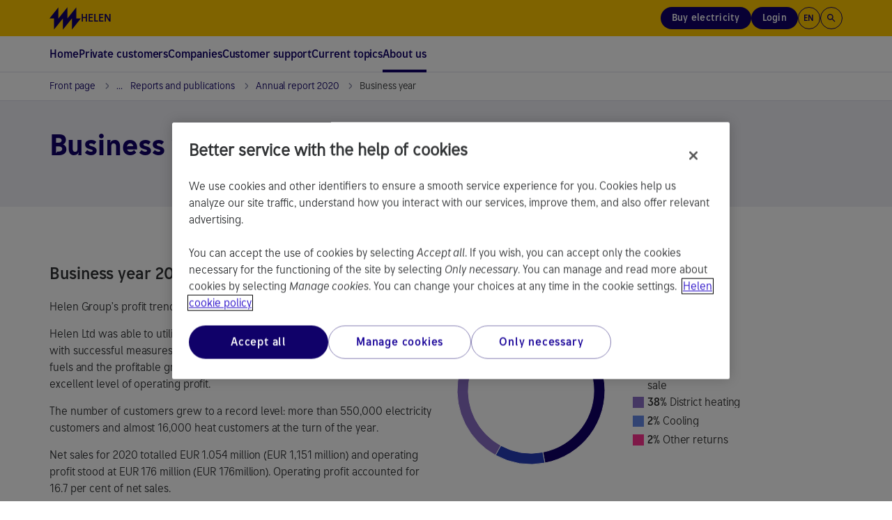

--- FILE ---
content_type: text/html; charset=utf-8
request_url: https://www.helen.fi/en/about-us/helen/reports-and-publications/annual-report-2020/business-year
body_size: 23180
content:




<!DOCTYPE html>

<html lang="en" style="font-family: Arial, Helvetica, sans-serif">
<head>
    <meta charset="utf-8">
    <title>Business year 2020 | Helen</title>
    <meta name="viewport" content="width=device-width,initial-scale=1">
    <meta http-equiv="X-UA-Compatible" content="IE=edge">
    <meta name="HandheldFriendly" content="true">


        <meta property="og:title" content="Business year 2020" />



    
    <meta property="article:published_time" content="2019-03-15T08:00:33&#x2B;02:00" />
    <meta property="idio:published_time_formatted" content="15.3.2019" />

    <meta property="idio:teaser:icon" />
    <meta property="idio:teaser:text" />


<meta property="idio:pagetype" content="ContentPage" />

    <meta property="twitter:card" content="summary" /><meta property="twitter:title" content="Business year 2020" />

    


    <!--[if IE 7]> <html class="ie7"> <![endif]-->
    <!--[if IE 8]> <html class="ie8"> <![endif]-->
    <link rel="stylesheet" type="text/css" href="/Dist/global/css/libs.min.css?v=2.15.9501.21431" />
    <link rel="stylesheet" type="text/css" href="/Dist/global/libs/bootstrap-sass/css/helen-bootstrap.min.css?v=2.15.9501.21431" />
    <link rel="stylesheet" type="text/css" href="/Dist/global/libs/bootstrap-sass/css/helen-bootstrap-theme.min.css?v=2.15.9501.21431" />

            <link rel="stylesheet" type="text/css" href="/Dist/helen/css/helen.min.css?v=2.15.9501.21431" />

    <link rel="shortcut icon" href="/favicon.ico" />
    <link rel="apple-touch-icon-precomposed" href="/favicon-152new.png" />

        <link rel="canonical" href="https://www.helen.fi/en/about-us/helen/reports-and-publications/annual-report-2020/business-year" />

    <link href="https://www.helen.fi/en/about-us/helen/reports-and-publications/annual-report-2020/business-year" hreflang="en" rel="alternate" /><link href="https://www.helen.fi/sv/om-oss/helen/rapporter-och-publikationer/arsberattelse-2020/verksamhetsaret2" hreflang="sv" rel="alternate" /><link href="https://www.helen.fi/tietoa-meista/helen/raportit-ja-julkaisut/vuosikertomus-2020/liiketoimintavuosi" hreflang="fi" rel="alternate" />

<script type="text/javascript">
        var languageCode = 'en';
        var addressServiceUrl = '/addressapi/';
        var protocol = 'https';
        var mapLanguage = 'en';
        var mapApiKey = 'AIzaSyB52Z04ujW4V_jnme5ohIy2LJfCnCeGfCc';
        var currentLanguage = 'en';
        var currentPageId = '47082';
        var cookieProBlockedVideoMessage = '<p>You can watch the video after accepting <a class="js-cookie-pro-modal" href="#">targeting cookies</a>.</p>';
        var cookieProBlockedAIChatMessage = '<p><strong>Functional cookies</strong><br /><br />To use Helen AI-assistant you need to <a class="js-cookie-pro-modal" href="#">accept functional cookies</a>. Cookies help us provide better and more personalized functionalities.</p>';
        var cookieProBlockedPodcastMessage = 'To listen the podcast, please accept cookies. If you already rejected the cookies, you can <a href="#" class="js-cookie-pro-modal">click here</a> to cancel the rejection.';

highchartsDecimalPoint = '.'</script>


                                <script> 
  // Define dataLayer and the gtag function. 
  window.dataLayer = window.dataLayer || []; 
  function gtag(){dataLayer.push(arguments);} 
  
  gtag('set' , 'developer_id.dYWJhMj', true);

  // Default ad_storage to 'denied'. 
  gtag('consent', 'default', { 
        ad_storage: "denied", 
        analytics_storage: "denied", 
        ad_user_data: "denied",
        ad_personalization: "denied", 
'wait_for_update': 500 

  }); 
</script>
<!-- OptanonConsentNoticeStart -->
<script src="https://cookie-cdn.cookiepro.com/scripttemplates/otSDKStub.js" data-document-language="true" type="text/javascript" charset="UTF-8" data-domain-script="290950bc-275c-4433-8981-3cb95c2afe58" ></script>
<script type="text/javascript">
function OptanonWrapper() { }
</script>
<!-- OptanonConsentNoticeEnd -->

<script type="text/javascript">
(function() {
  var didInit = false;
  function initMunchkin() {
    if(didInit === false) {
      didInit = true;
      Munchkin.init('720-PNJ-415');
    }
  }
  var s = document.createElement('script');
  s.type = 'text/javascript';
  s.async = true;
  s.src = '//munchkin.marketo.net/munchkin.js';
  s.onreadystatechange = function() {
    if (this.readyState == 'complete' || this.readyState == 'loaded') {
      initMunchkin();
    }
  };
  s.onload = initMunchkin;
  document.getElementsByTagName('head')[0].appendChild(s);
})();
</script>

                            
    

    <script>
!function(T,l,y){var S=T.location,k="script",D="instrumentationKey",C="ingestionendpoint",I="disableExceptionTracking",E="ai.device.",b="toLowerCase",w="crossOrigin",N="POST",e="appInsightsSDK",t=y.name||"appInsights";(y.name||T[e])&&(T[e]=t);var n=T[t]||function(d){var g=!1,f=!1,m={initialize:!0,queue:[],sv:"5",version:2,config:d};function v(e,t){var n={},a="Browser";return n[E+"id"]=a[b](),n[E+"type"]=a,n["ai.operation.name"]=S&&S.pathname||"_unknown_",n["ai.internal.sdkVersion"]="javascript:snippet_"+(m.sv||m.version),{time:function(){var e=new Date;function t(e){var t=""+e;return 1===t.length&&(t="0"+t),t}return e.getUTCFullYear()+"-"+t(1+e.getUTCMonth())+"-"+t(e.getUTCDate())+"T"+t(e.getUTCHours())+":"+t(e.getUTCMinutes())+":"+t(e.getUTCSeconds())+"."+((e.getUTCMilliseconds()/1e3).toFixed(3)+"").slice(2,5)+"Z"}(),iKey:e,name:"Microsoft.ApplicationInsights."+e.replace(/-/g,"")+"."+t,sampleRate:100,tags:n,data:{baseData:{ver:2}}}}var h=d.url||y.src;if(h){function a(e){var t,n,a,i,r,o,s,c,u,p,l;g=!0,m.queue=[],f||(f=!0,t=h,s=function(){var e={},t=d.connectionString;if(t)for(var n=t.split(";"),a=0;a<n.length;a++){var i=n[a].split("=");2===i.length&&(e[i[0][b]()]=i[1])}if(!e[C]){var r=e.endpointsuffix,o=r?e.location:null;e[C]="https://"+(o?o+".":"")+"dc."+(r||"services.visualstudio.com")}return e}(),c=s[D]||d[D]||"",u=s[C],p=u?u+"/v2/track":d.endpointUrl,(l=[]).push((n="SDK LOAD Failure: Failed to load Application Insights SDK script (See stack for details)",a=t,i=p,(o=(r=v(c,"Exception")).data).baseType="ExceptionData",o.baseData.exceptions=[{typeName:"SDKLoadFailed",message:n.replace(/\./g,"-"),hasFullStack:!1,stack:n+"\nSnippet failed to load ["+a+"] -- Telemetry is disabled\nHelp Link: https://go.microsoft.com/fwlink/?linkid=2128109\nHost: "+(S&&S.pathname||"_unknown_")+"\nEndpoint: "+i,parsedStack:[]}],r)),l.push(function(e,t,n,a){var i=v(c,"Message"),r=i.data;r.baseType="MessageData";var o=r.baseData;return o.message='AI (Internal): 99 message:"'+("SDK LOAD Failure: Failed to load Application Insights SDK script (See stack for details) ("+n+")").replace(/\"/g,"")+'"',o.properties={endpoint:a},i}(0,0,t,p)),function(e,t){if(JSON){var n=T.fetch;if(n&&!y.useXhr)n(t,{method:N,body:JSON.stringify(e),mode:"cors"});else if(XMLHttpRequest){var a=new XMLHttpRequest;a.open(N,t),a.setRequestHeader("Content-type","application/json"),a.send(JSON.stringify(e))}}}(l,p))}function i(e,t){f||setTimeout(function(){!t&&m.core||a()},500)}var e=function(){var n=l.createElement(k);n.src=h;var e=y[w];return!e&&""!==e||"undefined"==n[w]||(n[w]=e),n.onload=i,n.onerror=a,n.onreadystatechange=function(e,t){"loaded"!==n.readyState&&"complete"!==n.readyState||i(0,t)},n}();y.ld<0?l.getElementsByTagName("head")[0].appendChild(e):setTimeout(function(){l.getElementsByTagName(k)[0].parentNode.appendChild(e)},y.ld||0)}try{m.cookie=l.cookie}catch(p){}function t(e){for(;e.length;)!function(t){m[t]=function(){var e=arguments;g||m.queue.push(function(){m[t].apply(m,e)})}}(e.pop())}var n="track",r="TrackPage",o="TrackEvent";t([n+"Event",n+"PageView",n+"Exception",n+"Trace",n+"DependencyData",n+"Metric",n+"PageViewPerformance","start"+r,"stop"+r,"start"+o,"stop"+o,"addTelemetryInitializer","setAuthenticatedUserContext","clearAuthenticatedUserContext","flush"]),m.SeverityLevel={Verbose:0,Information:1,Warning:2,Error:3,Critical:4};var s=(d.extensionConfig||{}).ApplicationInsightsAnalytics||{};if(!0!==d[I]&&!0!==s[I]){var c="onerror";t(["_"+c]);var u=T[c];T[c]=function(e,t,n,a,i){var r=u&&u(e,t,n,a,i);return!0!==r&&m["_"+c]({message:e,url:t,lineNumber:n,columnNumber:a,error:i}),r},d.autoExceptionInstrumented=!0}return m}(y.cfg);function a(){y.onInit&&y.onInit(n)}(T[t]=n).queue&&0===n.queue.length?(n.queue.push(a),n.trackPageView({})):a()}(window,document,{src: "https://js.monitor.azure.com/scripts/b/ai.2.gbl.min.js", crossOrigin: "anonymous", cfg: {instrumentationKey: '0dcefbcf-ec71-41bc-bbba-b131e4fe9215', disableCookiesUsage: false }});
</script>


    
</head>


<body data-responsejs='{"create": [{"prefix": "r"}, {"prefix": "src"}]}'  class="">
    

            <!-- Piwik script PROD-->
<script type="text/javascript">(function(window, document, dataLayerName, id) {
window[dataLayerName]=window[dataLayerName]||[],window[dataLayerName].push({start:(new Date).getTime(),event:"stg.start"});var scripts=document.getElementsByTagName('script')[0],tags=document.createElement('script');
function stgCreateCookie(a,b,c){var d="";if(c){var e=new Date;e.setTime(e.getTime()+24*c*60*60*1e3),d="; expires="+e.toUTCString()}document.cookie=a+"="+b+d+"; path=/"}
var isStgDebug=(window.location.href.match("stg_debug")||document.cookie.match("stg_debug"))&&!window.location.href.match("stg_disable_debug");stgCreateCookie("stg_debug",isStgDebug?1:"",isStgDebug?14:-1);
var qP=[];dataLayerName!=="dataLayer"&&qP.push("data_layer_name="+dataLayerName),isStgDebug&&qP.push("stg_debug");var qPString=qP.length>0?("?"+qP.join("&")):"";
tags.async=!0,tags.src="https://webanalytics.helen.fi/containers/"+id+".js"+qPString,scripts.parentNode.insertBefore(tags,scripts);
!function(a,n,i){a[n]=a[n]||{};for(var c=0;c<i.length;c++)!function(i){a[n][i]=a[n][i]||{},a[n][i].api=a[n][i].api||function(){var a=[].slice.call(arguments,0);"string"==typeof a[0]&&window[dataLayerName].push({event:n+"."+i+":"+a[0],parameters:[].slice.call(arguments,1)})}}(i[c])}(window,"ppms",["tm","cm"]);
})(window, document, 'dataLayer', '6b02dda7-5f86-4844-8d9a-e28af68bfc9f');
</script>
<!-- END Piwik script PROD-->
            <svg xmlns="http://www.w3.org/2000/svg" xmlns:xlink="http://www.w3.org/1999/xlink" width="0" height="0" style="position:absolute">
        <symbol id="logo-helen" viewBox="0 0 273 196">
            <path d="M233.959 98.0517V0.5L155.938 98.0517V0.5L77.9173 98.0517V0.5L0 98.0517H38.9587V195.5L116.979 98.0517V195.5L194.897 98.0517V195.5L272.917 98.0517H233.959Z" />
        </symbol>
        <symbol id="icon-search" viewBox="0 0 24 24">
            <path d="M15.5 14H14.71L14.43 13.73C15.63 12.33 16.25 10.42 15.91 8.39002C15.44 5.61002 13.12 3.39002 10.32 3.05002C6.09001 2.53002 2.53002 6.09001 3.05002 10.32C3.39002 13.12 5.61002 15.44 8.39002 15.91C10.42 16.25 12.33 15.63 13.73 14.43L14 14.71V15.5L18.25 19.75C18.66 20.16 19.33 20.16 19.74 19.75C20.15 19.34 20.15 18.67 19.74 18.26L15.5 14ZM9.50002 14C7.01002 14 5.00002 11.99 5.00002 9.50002C5.00002 7.01002 7.01002 5.00002 9.50002 5.00002C11.99 5.00002 14 7.01002 14 9.50002C14 11.99 11.99 14 9.50002 14Z"></path>
        </symbol>
        <symbol id="icon-arrow-left" viewBox="0 0 9 16">
            <path d="M8.66663 16L0.666626 8L8.66663 0L10.5333 1.86667L4.39996 8L10.5333 14.1333L8.66663 16Z" />
        </symbol>
        <symbol id="icon-arrow-right" viewBox="0 0 9 16">
            <path d="M6.79996 8L0.666626 1.86667L2.53329 0L10.5333 8L2.53329 16L0.666626 14.1333L6.79996 8Z" />
        </symbol>
        <symbol id="icon-arrow-back" viewBox="0 0 16 16">
            <path d="M15 7.00022H3.82998L8.70998 2.12021C9.09998 1.73021 9.09998 1.09021 8.70998 0.700215C8.31998 0.310215 7.68998 0.310215 7.29998 0.700215L0.70998 7.29022C0.31998 7.68021 0.31998 8.31021 0.70998 8.70021L7.29998 15.2902C7.68998 15.6802 8.31998 15.6802 8.70998 15.2902C9.09998 14.9002 9.09998 14.2702 8.70998 13.8802L3.82998 9.00021H15C15.55 9.00021 16 8.55021 16 8.00022C16 7.45021 15.55 7.00022 15 7.00022Z" />
        </symbol>
        <symbol viewBox="0 0 20 20" id="icon-info">
            <path d="M9.16663 14.1665H10.8333V9.1665H9.16663V14.1665ZM9.99996 7.49984C10.2361 7.49984 10.434 7.41998 10.5937 7.26025C10.7534 7.10053 10.8333 6.90262 10.8333 6.6665C10.8333 6.43039 10.7534 6.23248 10.5937 6.07275C10.434 5.91303 10.2361 5.83317 9.99996 5.83317C9.76385 5.83317 9.56593 5.91303 9.40621 6.07275C9.24649 6.23248 9.16663 6.43039 9.16663 6.6665C9.16663 6.90262 9.24649 7.10053 9.40621 7.26025C9.56593 7.41998 9.76385 7.49984 9.99996 7.49984ZM9.99996 18.3332C8.84718 18.3332 7.76385 18.1144 6.74996 17.6769C5.73607 17.2394 4.85413 16.6457 4.10413 15.8957C3.35413 15.1457 2.76038 14.2637 2.32288 13.2498C1.88538 12.2359 1.66663 11.1526 1.66663 9.99984C1.66663 8.84706 1.88538 7.76373 2.32288 6.74984C2.76038 5.73595 3.35413 4.854 4.10413 4.104C4.85413 3.354 5.73607 2.76025 6.74996 2.32275C7.76385 1.88525 8.84718 1.6665 9.99996 1.6665C11.1527 1.6665 12.2361 1.88525 13.25 2.32275C14.2638 2.76025 15.1458 3.354 15.8958 4.104C16.6458 4.854 17.2395 5.73595 17.677 6.74984C18.1145 7.76373 18.3333 8.84706 18.3333 9.99984C18.3333 11.1526 18.1145 12.2359 17.677 13.2498C17.2395 14.2637 16.6458 15.1457 15.8958 15.8957C15.1458 16.6457 14.2638 17.2394 13.25 17.6769C12.2361 18.1144 11.1527 18.3332 9.99996 18.3332ZM9.99996 16.6665C11.8611 16.6665 13.4375 16.0207 14.7291 14.729C16.0208 13.4373 16.6666 11.8609 16.6666 9.99984C16.6666 8.13873 16.0208 6.56234 14.7291 5.27067C13.4375 3.979 11.8611 3.33317 9.99996 3.33317C8.13885 3.33317 6.56246 3.979 5.27079 5.27067C3.97913 6.56234 3.33329 8.13873 3.33329 9.99984C3.33329 11.8609 3.97913 13.4373 5.27079 14.729C6.56246 16.0207 8.13885 16.6665 9.99996 16.6665Z" fill="#100169" />
        </symbol>
        <symbol viewBox="0 -960 960 960" id="icon-tick">
            <path d="M382-240 154-468l57-57 171 171 367-367 57 57-424 424Z"></path>
        </symbol>
    </svg>

    <div class="page-wrapper">
        <header class="page-header">
            <div class="helen2 page-accessibility">
                <a href="#main-content-page" class="focusable">Skip to contents</a>
            </div>
            <div class="helen2">
                    


<div class="header">
    <div class="header-stripe">
        <div class="header-stripe__container">
            <!-- Logo -->
            <a href="/en" class="header-stripe__logo" aria-label="Open Helen.fi start page">
                <svg class="helen-logo">
                    <use xlink:href="#logo-helen"></use>
                </svg>
                    <span class="">Helen</span>
            </a>
            <!-- /Logo -->

                <!-- Right menu -->
                <nav aria-label="Main links" class="header-stripe__menu header-stripe__menu--right">
                    <ul>

                            <li class="header-stripe__menu-item header-stripe__menu-item--button hidden-xs hidden-sm">
                                <a href="/en/electricity/electricity-products-and-prices" 
                                   class="header-stripe__menu-link header-stripe__menu-link--buy-electricity btn js-analytics-push"
                                   data-analytics-event="header_cta_click"
                                   data-analytics-category="user_interaction"
                                   data-analytics-action="header_cta_click"
                                   data-analytics-name="header_cta_click_order_electricity">
                                    Buy electricity
                                </a>
                            </li>

                            <li class="header-stripe__menu-item header-stripe__menu-item--toggle hidden-sm hidden-xs js-header-popup-menu-toggle">
                                            <button type="button" class="btn header-stripe__menu-link header-stripe__menu-link--login js-analytics-push" id="userBtn"
            aria-haspopup="true"
            aria-expanded="false"
            aria-controls="userMenuDesktop"
            title="Login"
            data-analytics-event="header_cta_click"
            data-analytics-category="user_interaction"
            data-analytics-action="header_cta_click"
            data-analytics-name="header_cta_click_login">
Login            </button>
                <!--dropdown added with two login options-->
                    <ul aria-labelledby="userBtn" role="menubar" id="userMenuDesktop">
                            <li class="header-stripe__menu-item" role="none">
                                <a href="/en/log-in" class="header-stripe__menu-link header-stripe__menu-link--popup" role="menuitem">
                                    Oma Helen
                                </a>
                            </li>
                            <li class="header-stripe__menu-item" role="none">
                                <a href="/en/companies/b2b-login" class="header-stripe__menu-link header-stripe__menu-link--popup" role="menuitem">
                                    Yritys Helen
                                </a>
                            </li>
                    </ul>

                            </li>

                        <li class="header-stripe__menu-item header-stripe__menu-item--toggle js-header-popup-menu-toggle">
                            <button type="button" class="btn header-stripe__menu-item--button-circle" id="languageBtn"
                            aria-haspopup="true"
                            aria-expanded="false"
                            aria-controls="languageMenu">
                                en
                            </button>
                            <ul aria-labelledby="languageBtn" role="menubar" id="languageMenu">
                                    <li class="header-stripe__menu-item" role="none">
                                        <a class="header-stripe__menu-link header-stripe__menu-link--popup " href="/tietoa-meista/helen/raportit-ja-julkaisut/vuosikertomus-2020/liiketoimintavuosi" aria-label="Suomeksi" role="menuitem">Suomeksi</a>
                                    </li>
                                    <li class="header-stripe__menu-item" role="none">
                                        <a class="header-stripe__menu-link header-stripe__menu-link--popup " href="/sv/om-oss/helen/rapporter-och-publikationer/arsberattelse-2020/verksamhetsaret2" aria-label="Svenska" role="menuitem">Svenska</a>
                                    </li>
                                    <li class="header-stripe__menu-item" role="none">
                                        <a class="header-stripe__menu-link header-stripe__menu-link--popup active" href="/en/about-us/helen/reports-and-publications/annual-report-2020/business-year" aria-label="English" role="menuitem">English</a>
                                    </li>
                            </ul>
                        </li>

                            <li class="header-stripe__menu-item header-stripe__menu-item--search">
                                <button type="button" class="btn js-header-search-open header-stripe__menu-item--button-circle" title="Search from site">
                                    <svg class="icon-search" width="16" height="16" aria-hidden="true">
                                        <use xlink:href="#icon-search"></use>
                                    </svg>
                                </button>
                            </li>

                            <li class="header-stripe__menu-item header-stripe__menu-item--toggle hidden-md hidden-lg js-header-popup-menu-toggle">
                                            <button type="button" class="btn header-stripe__menu-link header-stripe__menu-link--login js-analytics-push" id="userBtnMobile"
            aria-haspopup="true"
            aria-expanded="false"
            aria-controls="userMenuMobile"
            title="Login"
            data-analytics-event="header_cta_click"
            data-analytics-category="user_interaction"
            data-analytics-action="header_cta_click"
            data-analytics-name="header_cta_click_login">
Login            </button>
                <!--dropdown added with two login options-->
                    <ul aria-labelledby="userBtnMobile" role="menubar" id="userMenuMobile">
                            <li class="header-stripe__menu-item" role="none">
                                <a href="/en/log-in" class="header-stripe__menu-link header-stripe__menu-link--popup" role="menuitem">
                                    Oma Helen
                                </a>
                            </li>
                            <li class="header-stripe__menu-item" role="none">
                                <a href="/en/companies/b2b-login" class="header-stripe__menu-link header-stripe__menu-link--popup" role="menuitem">
                                    Yritys Helen
                                </a>
                            </li>
                    </ul>

                            </li>
                    </ul>
                </nav>
                <!-- Mobile menu toggler -->
                <button type="button" class="btn header-stripe__toggler js-mobile-menu-toggler hidden-md hidden-lg" aria-expanded="false" aria-haspopup="true" aria-controls="main-menu" aria-label="Main navigation">
                    <div class="header-stripe__toggler-icon ">
                        <span class="header-stripe__toggler-line"></span>
                        <span class="header-stripe__toggler-line"></span>
                        <span class="header-stripe__toggler-line"></span>
                        <span class="header-stripe__toggler-line"></span>
                    </div>
                </button>
                <!-- /Mobile menu toggler -->
        </div>
    </div>

        <div class="header-content">
            <!-- Main menu -->
            <nav aria-label="Main navigation">
                <span class="visuallyhidden">Use arrow keys to move within main navigation. You can open and close sub navigation with space key. You can also use ESC key to close opened sub navigation.</span>
                <ul class="main-menu main-menu--first-level" id="main-menu" role="menubar">

                        <li class="main-menu__item main-menu__item--home" role="none">
                            <a href="/en" class="main-menu__link main-menu__link--first-level home " role="menuitem" >
                                Home
                            </a>
                        </li>

                            <li class="main-menu__item" id="5" role="none">

                                <button type="button" class="main-menu__link main-menu__link--first-level js-category-toggler  " role="menuitem" aria-expanded="false" aria-controls="5-submenu" aria-haspopup="true">
                                    Private customers
                                    <svg aria-hidden="true" width="7" height="11">
                                        <use xlink:href="#icon-arrow-right"></use>
                                    </svg>
                                </button>
                                <!-- Main menu - second level -->
                                    <div class="main-menu__wrapper " hidden="hidden">
                                        <div class="main-menu__wrapper-inner">
                                            <ul class="main-menu main-menu__submenu " id="5-submenu" role="menu">

                                                        <!-- Main menu - third level -->
                                                            <li class="main-menu__item " id="19900" role="none">
                                                                <button type="button" class="main-menu__link main-menu__link--has-submenu js-category-toggler" aria-controls="19900submenu2" aria-expanded="false" role="menuitem">
                                                                    Electricity
                                                                    <svg aria-hidden="true" width="7" height="11">
                                                                        <use xlink:href="#icon-arrow-right"></use>
                                                                    </svg>
                                                                </button>
                                                                <div class="main-menu__wrapper js-sub-submenu">
                                                                    <div class="main-menu main-menu--beyond" id="19900submenu2" role="menu">
                                                                                <div class="main-menu__col" role="none">
                                                                                        <div class="main-menu__item " id="147" role="none">
                                                                                            <a href="/en/electricity/electricity-products-and-prices" class="main-menu__link" role="menuitem" >Electricity products and prices</a>
                                                                                        </div>
                                                                                        <div class="main-menu__item " id="84041" role="none">
                                                                                            <a href="/en/electricity/contract-selection-assistant" class="main-menu__link" role="menuitem" >Electricity Contract Selection Assistant</a>
                                                                                        </div>
                                                                                        <div class="main-menu__item " id="65824" role="none">
                                                                                            <a href="/en/electricity/extra-service-products-for-electricity-contracts" class="main-menu__link" role="menuitem" >Extra service products for electricity contracts</a>
                                                                                        </div>
                                                                                        <div class="main-menu__item " id="74954" role="none">
                                                                                            <a href="/en/electricity/information-about-changing-your-electricity-contract" class="main-menu__link" role="menuitem" >Information about changing your electricity contract</a>
                                                                                        </div>
                                                                                        <div class="main-menu__item " id="419" role="none">
                                                                                            <a href="/en/electricity/for-house-movers" class="main-menu__link" role="menuitem" >For house movers</a>
                                                                                        </div>
                                                                                </div>
                                                                                <div class="main-menu__col" role="none">
                                                                                        <div class="main-menu__item " id="161" role="none">
                                                                                            <a href="/en/electricity/exchange-electricity" class="main-menu__link" role="menuitem" >Exchange Electricity</a>
                                                                                        </div>
                                                                                        <div class="main-menu__item " id="95269" role="none">
                                                                                            <a href="/en/electricity/fix-the-price-of-electricity" class="main-menu__link" role="menuitem" >Fix the price of electricity for the winter</a>
                                                                                        </div>
                                                                                        <div class="main-menu__item " id="44792" role="none">
                                                                                            <a href="/en/electricity/oma-helen-electricity-customers" class="main-menu__link" role="menuitem" >Oma Helen</a>
                                                                                        </div>
                                                                                </div>
                                                                    </div>
                                                                    <!-- /Main menu - third level -->
                                                                </div>
                                                            </li>
                                                        <!-- Main menu - third level -->
                                                            <li class="main-menu__item " id="19905" role="none">
                                                                <button type="button" class="main-menu__link main-menu__link--has-submenu js-category-toggler" aria-controls="19905submenu2" aria-expanded="false" role="menuitem">
                                                                    Heating
                                                                    <svg aria-hidden="true" width="7" height="11">
                                                                        <use xlink:href="#icon-arrow-right"></use>
                                                                    </svg>
                                                                </button>
                                                                <div class="main-menu__wrapper js-sub-submenu">
                                                                    <div class="main-menu main-menu--beyond" id="19905submenu2" role="menu">
                                                                                <div class="main-menu__col" role="none">
                                                                                        <div class="main-menu__item " id="12784" role="none">
                                                                                            <a href="/en/heating/district-heating" class="main-menu__link" role="menuitem" >District heating</a>
                                                                                        </div>
                                                                                        <div class="main-menu__item " id="12785" role="none">
                                                                                            <a href="/en/heating/joining" class="main-menu__link" role="menuitem" >Join district heat</a>
                                                                                        </div>
                                                                                        <div class="main-menu__item " id="12786" role="none">
                                                                                            <a href="/en/heating/district-heat-prices" class="main-menu__link" role="menuitem" >Prices</a>
                                                                                        </div>
                                                                                        <div class="main-menu__item " id="12789" role="none">
                                                                                            <a href="/en/heating/current-customers" class="main-menu__link" role="menuitem" >For current customers</a>
                                                                                        </div>
                                                                                        <div class="main-menu__item " id="77848" role="none">
                                                                                            <a href="/en/heating/heat-contact-information" class="main-menu__link" role="menuitem" >Heat contact information</a>
                                                                                        </div>
                                                                                </div>
                                                                    </div>
                                                                    <!-- /Main menu - third level -->
                                                                </div>
                                                            </li>
                                                        <!-- Main menu - third level -->
                                                            <li class="main-menu__item " id="41163" role="none">
                                                                <button type="button" class="main-menu__link main-menu__link--has-submenu js-category-toggler" aria-controls="41163submenu2" aria-expanded="false" role="menuitem">
                                                                    Electric vehicle charging
                                                                    <svg aria-hidden="true" width="7" height="11">
                                                                        <use xlink:href="#icon-arrow-right"></use>
                                                                    </svg>
                                                                </button>
                                                                <div class="main-menu__wrapper js-sub-submenu">
                                                                    <div class="main-menu main-menu--beyond" id="41163submenu2" role="menu">
                                                                                <div class="main-menu__col" role="none">
                                                                                        <div class="main-menu__item " id="29160" role="none">
                                                                                            <a href="/en/electric-vehicle-charging/charging-network" class="main-menu__link" role="menuitem" >Electric vehicle charging network</a>
                                                                                        </div>
                                                                                        <div class="main-menu__item " id="66159" role="none">
                                                                                            <a href="/en/electric-vehicle-charging/renewed-helen-charging" class="main-menu__link" role="menuitem" >Renewed Helen Charging</a>
                                                                                        </div>
                                                                                </div>
                                                                    </div>
                                                                    <!-- /Main menu - third level -->
                                                                </div>
                                                            </li>
                                                        <!-- Main menu - third level -->
                                                            <li class="main-menu__item " id="27494" role="none">
                                                                <button type="button" class="main-menu__link main-menu__link--has-submenu js-category-toggler" aria-controls="27494submenu2" aria-expanded="false" role="menuitem">
                                                                    Solar panels
                                                                    <svg aria-hidden="true" width="7" height="11">
                                                                        <use xlink:href="#icon-arrow-right"></use>
                                                                    </svg>
                                                                </button>
                                                                <div class="main-menu__wrapper js-sub-submenu">
                                                                    <div class="main-menu main-menu--beyond" id="27494submenu2" role="menu">
                                                                                <div class="main-menu__col" role="none">
                                                                                        <div class="main-menu__item " id="13479" role="none">
                                                                                            <a href="/en/solar-panels/own-solar-power-plant" class="main-menu__link" role="menuitem" >Solar panels for your home</a>
                                                                                        </div>
                                                                                        <div class="main-menu__item " id="13563" role="none">
                                                                                            <a href="/en/solar-panels/microgeneration-purchases" class="main-menu__link" role="menuitem" >Selling solar power</a>
                                                                                        </div>
                                                                                        <div class="main-menu__item " id="11067" role="none">
                                                                                            <a href="/en/solar-panels/solar-power-plants" class="main-menu__link" role="menuitem" >Solar power by renting panels</a>
                                                                                        </div>
                                                                                </div>
                                                                    </div>
                                                                    <!-- /Main menu - third level -->
                                                                </div>
                                                            </li>
                                            </ul>
                                        </div>
                                    </div>
                                <!-- /Main menu - second level -->
                            </li>
                            <li class="main-menu__item" id="41094" role="none">

                                <button type="button" class="main-menu__link main-menu__link--first-level js-category-toggler  " role="menuitem" aria-expanded="false" aria-controls="41094-submenu" aria-haspopup="true">
                                    Companies
                                    <svg aria-hidden="true" width="7" height="11">
                                        <use xlink:href="#icon-arrow-right"></use>
                                    </svg>
                                </button>
                                <!-- Main menu - second level -->
                                    <div class="main-menu__wrapper " hidden="hidden">
                                        <div class="main-menu__wrapper-inner">
                                            <ul class="main-menu main-menu__submenu " id="41094-submenu" role="menu">

                                                    <li class="main-menu__item main-menu__item--main-category" role="none">
                                                        <a href="/en/companies/companies" class="main-menu__link" role="menuitem">For companies</a>
                                                    </li>
                                                        <!-- Main menu - third level -->
                                                            <li class="main-menu__item " id="41095" role="none">
                                                                <button type="button" class="main-menu__link main-menu__link--has-submenu js-category-toggler" aria-controls="41095submenu2" aria-expanded="false" role="menuitem">
                                                                    Electricity
                                                                    <svg aria-hidden="true" width="7" height="11">
                                                                        <use xlink:href="#icon-arrow-right"></use>
                                                                    </svg>
                                                                </button>
                                                                <div class="main-menu__wrapper js-sub-submenu">
                                                                    <div class="main-menu main-menu--beyond" id="41095submenu2" role="menu">
                                                                                <div class="main-menu__col" role="none">
                                                                                        <div class="main-menu__item " id="21909" role="none">
                                                                                            <a href="/en/companies/electricity-for-companies/electricity-products-for-small-businessess" class="main-menu__link" role="menuitem" >Electricity contracts for small and medium-sized businesses</a>
                                                                                        </div>
                                                                                        <div class="main-menu__item " id="51130" role="none">
                                                                                            <a href="/en/companies/electricity-for-companies/electricity-contracts-for-large-businesses" class="main-menu__link" role="menuitem" >Electricity contracts for large businesses</a>
                                                                                        </div>
                                                                                        <div class="main-menu__item " id="65922" role="none">
                                                                                            <a href="/en/companies/electricity-for-companies/electricity-products-for-housing-companies" class="main-menu__link" role="menuitem" >Electricity products for housing companies</a>
                                                                                        </div>
                                                                                        <div class="main-menu__item " id="19932" role="none">
                                                                                            <a href="/en/companies/electricity-for-companies/electricity-contracts-for-property-managers" class="main-menu__link" role="menuitem" >Electricity contracts for property managers</a>
                                                                                        </div>
                                                                                        <div class="main-menu__item " id="74390" role="none">
                                                                                            <a href="/en/companies/electricity-for-companies/additional-products-and-services" class="main-menu__link" role="menuitem" >Additional products and services</a>
                                                                                        </div>
                                                                                </div>
                                                                                <div class="main-menu__col" role="none">
                                                                                        <div class="main-menu__item " id="74417" role="none">
                                                                                            <a href="/en/companies/electricity-for-companies/current-customer-services" class="main-menu__link" role="menuitem" >Current customer services</a>
                                                                                        </div>
                                                                                </div>
                                                                    </div>
                                                                    <!-- /Main menu - third level -->
                                                                </div>
                                                            </li>
                                                        <!-- Main menu - third level -->
                                                            <li class="main-menu__item " id="41096" role="none">
                                                                <button type="button" class="main-menu__link main-menu__link--has-submenu js-category-toggler" aria-controls="41096submenu2" aria-expanded="false" role="menuitem">
                                                                    Heating
                                                                    <svg aria-hidden="true" width="7" height="11">
                                                                        <use xlink:href="#icon-arrow-right"></use>
                                                                    </svg>
                                                                </button>
                                                                <div class="main-menu__wrapper js-sub-submenu">
                                                                    <div class="main-menu main-menu--beyond" id="41096submenu2" role="menu">
                                                                                <div class="main-menu__col" role="none">
                                                                                        <div class="main-menu__item " id="22" role="none">
                                                                                            <a href="/en/companies/heating-for-companies/district-heating-for-companies" class="main-menu__link" role="menuitem" >District heating for companies</a>
                                                                                        </div>
                                                                                        <div class="main-menu__item " id="40945" role="none">
                                                                                            <a href="/en/companies/heating-for-companies/district-heat-in-a-housing-company" class="main-menu__link" role="menuitem" >District heat in a housing company</a>
                                                                                        </div>
                                                                                        <div class="main-menu__item " id="8525" role="none">
                                                                                            <a href="/en/companies/heating-for-companies/prices" class="main-menu__link" role="menuitem" >Prices</a>
                                                                                        </div>
                                                                                        <div class="main-menu__item " id="8530" role="none">
                                                                                            <a href="/en/companies/heating-for-companies/district-heating-connection" class="main-menu__link" role="menuitem" >District heating connection</a>
                                                                                        </div>
                                                                                        <div class="main-menu__item " id="41070" role="none">
                                                                                            <a href="/en/companies/heating-for-companies/Information-for-business-customers" class="main-menu__link" role="menuitem" >Information for business customers</a>
                                                                                        </div>
                                                                                </div>
                                                                                <div class="main-menu__col" role="none">
                                                                                        <div class="main-menu__item " id="41086" role="none">
                                                                                            <a href="/en/companies/heating-for-companies/technical-design" class="main-menu__link" role="menuitem" >Technical design</a>
                                                                                        </div>
                                                                                        <div class="main-menu__item " id="40998" role="none">
                                                                                            <a href="/en/companies/heating-for-companies/heat-contact-information" class="main-menu__link" role="menuitem" >Heat contact information</a>
                                                                                        </div>
                                                                                </div>
                                                                    </div>
                                                                    <!-- /Main menu - third level -->
                                                                </div>
                                                            </li>
                                                        <!-- Main menu - third level -->
                                                            <li class="main-menu__item " id="41098" role="none">
                                                                <button type="button" class="main-menu__link main-menu__link--has-submenu js-category-toggler" aria-controls="41098submenu2" aria-expanded="false" role="menuitem">
                                                                    Cooling
                                                                    <svg aria-hidden="true" width="7" height="11">
                                                                        <use xlink:href="#icon-arrow-right"></use>
                                                                    </svg>
                                                                </button>
                                                                <div class="main-menu__wrapper js-sub-submenu">
                                                                    <div class="main-menu main-menu--beyond" id="41098submenu2" role="menu">
                                                                                <div class="main-menu__col" role="none">
                                                                                        <div class="main-menu__item " id="41026" role="none">
                                                                                            <a href="/en/companies/cooling-for-companies/cooling-for-companies" class="main-menu__link" role="menuitem" >Cooling for companies</a>
                                                                                        </div>
                                                                                        <div class="main-menu__item " id="41000" role="none">
                                                                                            <a href="/en/companies/cooling-for-companies/cooling-for-housing-companies" class="main-menu__link" role="menuitem" >Cooling for housing companies</a>
                                                                                        </div>
                                                                                        <div class="main-menu__item " id="57749" role="none">
                                                                                            <a href="/en/companies/cooling-for-companies/Heat-recovery-service-for-data-centers" class="main-menu__link" role="menuitem" >Heat recovery service for data centers</a>
                                                                                        </div>
                                                                                        <div class="main-menu__item " id="12901" role="none">
                                                                                            <a href="/en/companies/cooling-for-companies/for-customers" class="main-menu__link" role="menuitem" >For customers</a>
                                                                                        </div>
                                                                                </div>
                                                                    </div>
                                                                    <!-- /Main menu - third level -->
                                                                </div>
                                                            </li>
                                                        <!-- Main menu - third level -->
                                                            <li class="main-menu__item " id="41102" role="none">
                                                                <button type="button" class="main-menu__link main-menu__link--has-submenu js-category-toggler" aria-controls="41102submenu2" aria-expanded="false" role="menuitem">
                                                                    Electric vehicles
                                                                    <svg aria-hidden="true" width="7" height="11">
                                                                        <use xlink:href="#icon-arrow-right"></use>
                                                                    </svg>
                                                                </button>
                                                                <div class="main-menu__wrapper js-sub-submenu">
                                                                    <div class="main-menu main-menu--beyond" id="41102submenu2" role="menu">
                                                                                <div class="main-menu__col" role="none">
                                                                                        <div class="main-menu__item " id="30607" role="none">
                                                                                            <a href="/en/companies/charging-electric-vehicles/electric-vehicle-charging-for-companies" class="main-menu__link" role="menuitem" >Electric vehicle charging</a>
                                                                                        </div>
                                                                                        <div class="main-menu__item " id="13482" role="none">
                                                                                            <a href="/en/companies/charging-electric-vehicles/charging-electric-vehicles" class="main-menu__link" role="menuitem" >Charging electric vehicles</a>
                                                                                        </div>
                                                                                </div>
                                                                    </div>
                                                                    <!-- /Main menu - third level -->
                                                                </div>
                                                            </li>
                                            </ul>
                                        </div>
                                    </div>
                                <!-- /Main menu - second level -->
                            </li>
                            <li class="main-menu__item" id="90300" role="none">

                                <button type="button" class="main-menu__link main-menu__link--first-level js-category-toggler  " role="menuitem" aria-expanded="false" aria-controls="90300-submenu" aria-haspopup="true">
                                    Customer support
                                    <svg aria-hidden="true" width="7" height="11">
                                        <use xlink:href="#icon-arrow-right"></use>
                                    </svg>
                                </button>
                                <!-- Main menu - second level -->
                                    <div class="main-menu__wrapper main-menu__wrapper--compact" hidden="hidden">
                                        <div class="main-menu__wrapper-inner">
                                            <ul class="main-menu main-menu__submenu main-menu__submenu--compact" id="90300-submenu" role="menu">

                                                        <li class="main-menu__item " id="90300" role="none" data-tab-id="93977">
                                                            <a href="/en/customer-support?tab=households" class="main-menu__link" role="menuitem" >Households</a>
                                                        </li>
                                                        <li class="main-menu__item " id="90300" role="none" data-tab-id="93978">
                                                            <a href="/en/customer-support?tab=companies" class="main-menu__link" role="menuitem" >Companies</a>
                                                        </li>
                                                        <li class="main-menu__item " id="90300" role="none" data-tab-id="93979">
                                                            <a href="/en/customer-support?tab=housing-companies" class="main-menu__link" role="menuitem" >Housing companies</a>
                                                        </li>
                                            </ul>
                                        </div>
                                    </div>
                                <!-- /Main menu - second level -->
                            </li>
                            <li class="main-menu__item" id="63916" role="none">

                                <button type="button" class="main-menu__link main-menu__link--first-level js-category-toggler  " role="menuitem" aria-expanded="false" aria-controls="63916-submenu" aria-haspopup="true">
                                    Current topics
                                    <svg aria-hidden="true" width="7" height="11">
                                        <use xlink:href="#icon-arrow-right"></use>
                                    </svg>
                                </button>
                                <!-- Main menu - second level -->
                                    <div class="main-menu__wrapper main-menu__wrapper--compact" hidden="hidden">
                                        <div class="main-menu__wrapper-inner">
                                            <ul class="main-menu main-menu__submenu main-menu__submenu--compact" id="63916-submenu" role="menu">

                                                        <li class="main-menu__item " id="72191" role="none" data-tab-id="">
                                                            <a href="/en/current-topics/news-and-articles" class="main-menu__link" role="menuitem" >News and articles</a>
                                                        </li>
                                                        <li class="main-menu__item " id="8231" role="none" data-tab-id="">
                                                            <a href="/en/current-topics/service-interruptions-and-worksites" class="main-menu__link" role="menuitem" >Service interruptions and worksites</a>
                                                        </li>
                                                        <li class="main-menu__item " id="61194" role="none" data-tab-id="">
                                                            <a href="/en/current-topics/topical-news-on-electricity" class="main-menu__link" role="menuitem" >Topical news on electricity</a>
                                                        </li>
                                            </ul>
                                        </div>
                                    </div>
                                <!-- /Main menu - second level -->
                            </li>
                            <li class="main-menu__item" id="24467" role="none">

                                <button type="button" class="main-menu__link main-menu__link--first-level js-category-toggler main-menu__link--active " role="menuitem" aria-expanded="false" aria-controls="24467-submenu" aria-haspopup="true">
                                    About us
                                    <svg aria-hidden="true" width="7" height="11">
                                        <use xlink:href="#icon-arrow-right"></use>
                                    </svg>
                                </button>
                                <!-- Main menu - second level -->
                                    <div class="main-menu__wrapper " hidden="hidden">
                                        <div class="main-menu__wrapper-inner">
                                            <ul class="main-menu main-menu__submenu " id="24467-submenu" role="menu">

                                                        <!-- Main menu - third level -->
                                                            <li class="main-menu__item main-menu__item--active js-current-item" id="24470" role="none">
                                                                <button type="button" class="main-menu__link main-menu__link--has-submenu js-category-toggler" aria-controls="24470submenu2" aria-expanded="true" role="menuitem">
                                                                    Helen
                                                                    <svg aria-hidden="true" width="7" height="11">
                                                                        <use xlink:href="#icon-arrow-right"></use>
                                                                    </svg>
                                                                </button>
                                                                <div class="main-menu__wrapper js-sub-submenu">
                                                                    <div class="main-menu main-menu--beyond" id="24470submenu2" role="menu">
                                                                                <div class="main-menu__col" role="none">
                                                                                        <div class="main-menu__item " id="24472" role="none">
                                                                                            <a href="/en/about-us/helen/what-we-do" class="main-menu__link" role="menuitem" >What we do</a>
                                                                                        </div>
                                                                                        <div class="main-menu__item " id="21885" role="none">
                                                                                            <a href="/en/about-us/helen/strategy" class="main-menu__link" role="menuitem" >Strategy</a>
                                                                                        </div>
                                                                                        <div class="main-menu__item " id="307" role="none">
                                                                                            <a href="/en/about-us/helen/history" class="main-menu__link" role="menuitem" >History</a>
                                                                                        </div>
                                                                                        <div class="main-menu__item " id="321" role="none">
                                                                                            <a href="/en/about-us/helen/helen-group" class="main-menu__link" role="menuitem" >Helen Group</a>
                                                                                        </div>
                                                                                        <div class="main-menu__item " id="317" role="none">
                                                                                            <a href="/en/about-us/helen/organisation" class="main-menu__link" role="menuitem" >Organisation</a>
                                                                                        </div>
                                                                                </div>
                                                                                <div class="main-menu__col" role="none">
                                                                                        <div class="main-menu__item " id="12985" role="none">
                                                                                            <a href="/en/about-us/helen/board" class="main-menu__link" role="menuitem" >Board of directors</a>
                                                                                        </div>
                                                                                        <div class="main-menu__item " id="20765" role="none">
                                                                                            <a href="/en/about-us/helen/corporate-governance" class="main-menu__link" role="menuitem" >Corporate governance</a>
                                                                                        </div>
                                                                                        <div class="main-menu__item " id="66167" role="none">
                                                                                            <a href="/en/about-us/helen/public-affairs" class="main-menu__link" role="menuitem" >Public affairs</a>
                                                                                        </div>
                                                                                        <div class="main-menu__item " id="82594" role="none">
                                                                                            <a href="/en/about-us/helen/sustainable-financing" class="main-menu__link" role="menuitem" >Sustainable financing</a>
                                                                                        </div>
                                                                                        <div class="main-menu__item " id="29794" role="none">
                                                                                            <a href="/en/about-us/helen/reports-and-publications" class="main-menu__link" role="menuitem" >Reports and publications</a>
                                                                                        </div>
                                                                                </div>
                                                                    </div>
                                                                    <!-- /Main menu - third level -->
                                                                </div>
                                                            </li>
                                                        <!-- Main menu - third level -->
                                                            <li class="main-menu__item " id="24469" role="none">
                                                                <button type="button" class="main-menu__link main-menu__link--has-submenu js-category-toggler" aria-controls="24469submenu2" aria-expanded="false" role="menuitem">
                                                                    Energy
                                                                    <svg aria-hidden="true" width="7" height="11">
                                                                        <use xlink:href="#icon-arrow-right"></use>
                                                                    </svg>
                                                                </button>
                                                                <div class="main-menu__wrapper js-sub-submenu">
                                                                    <div class="main-menu main-menu--beyond" id="24469submenu2" role="menu">
                                                                                <div class="main-menu__col" role="none">
                                                                                        <div class="main-menu__item " id="799" role="none">
                                                                                            <a href="/en/about-us/energy/origin-of-energy" class="main-menu__link" role="menuitem" >Origin of energy</a>
                                                                                        </div>
                                                                                        <div class="main-menu__item " id="23608" role="none">
                                                                                            <a href="/en/about-us/energy/specific-emissions-of-energy-production" class="main-menu__link" role="menuitem" >Specific emissions of energy</a>
                                                                                        </div>
                                                                                        <div class="main-menu__item " id="71833" role="none">
                                                                                            <a href="/en/about-us/energy/eiranranta-heat-pump-plant" class="main-menu__link" role="menuitem" >Eiranranta heat pump plant</a>
                                                                                        </div>
                                                                                        <div class="main-menu__item " id="74953" role="none">
                                                                                            <a href="/en/about-us/energy/hydrogen" class="main-menu__link" role="menuitem" >Hydrogen</a>
                                                                                        </div>
                                                                                        <div class="main-menu__item " id="101654" role="none">
                                                                                            <a href="/en/about-us/energy/3h2--helsinki-hydrogen-hub" class="main-menu__link" role="menuitem" >3H2 &#x2013; Helsinki Hydrogen Hub</a>
                                                                                        </div>
                                                                                </div>
                                                                                <div class="main-menu__col" role="none">
                                                                                        <div class="main-menu__item " id="86327" role="none">
                                                                                            <a href="/en/about-us/energy/nuclear-energy" class="main-menu__link" role="menuitem" >Nuclear energy</a>
                                                                                        </div>
                                                                                </div>
                                                                    </div>
                                                                    <!-- /Main menu - third level -->
                                                                </div>
                                                            </li>
                                                        <!-- Main menu - third level -->
                                                            <li class="main-menu__item " id="24468" role="none">
                                                                <button type="button" class="main-menu__link main-menu__link--has-submenu js-category-toggler" aria-controls="24468submenu2" aria-expanded="false" role="menuitem">
                                                                    Sustainability
                                                                    <svg aria-hidden="true" width="7" height="11">
                                                                        <use xlink:href="#icon-arrow-right"></use>
                                                                    </svg>
                                                                </button>
                                                                <div class="main-menu__wrapper js-sub-submenu">
                                                                    <div class="main-menu main-menu--beyond" id="24468submenu2" role="menu">
                                                                                <div class="main-menu__col" role="none">
                                                                                        <div class="main-menu__item " id="55577" role="none">
                                                                                            <a href="/en/about-us/sustainability/sustainability-programme" class="main-menu__link" role="menuitem" >Sustainability programme</a>
                                                                                        </div>
                                                                                        <div class="main-menu__item " id="87129" role="none">
                                                                                            <a href="/en/about-us/sustainability/carbon-neutrality-programme" class="main-menu__link" role="menuitem" >Carbon neutrality programme</a>
                                                                                        </div>
                                                                                        <div class="main-menu__item " id="31865" role="none">
                                                                                            <a href="/en/about-us/sustainability/policy-on-corporate-social-responsibility" class="main-menu__link" role="menuitem" >Policy on corporate social responsibility</a>
                                                                                        </div>
                                                                                </div>
                                                                    </div>
                                                                    <!-- /Main menu - third level -->
                                                                </div>
                                                            </li>
                                                        <!-- Main menu - third level -->
                                                            <li class="main-menu__item " id="29784" role="none">
                                                                <button type="button" class="main-menu__link main-menu__link--has-submenu js-category-toggler" aria-controls="29784submenu2" aria-expanded="false" role="menuitem">
                                                                    Join us
                                                                    <svg aria-hidden="true" width="7" height="11">
                                                                        <use xlink:href="#icon-arrow-right"></use>
                                                                    </svg>
                                                                </button>
                                                                <div class="main-menu__wrapper js-sub-submenu">
                                                                    <div class="main-menu main-menu--beyond" id="29784submenu2" role="menu">
                                                                                <div class="main-menu__col" role="none">
                                                                                        <div class="main-menu__item " id="19845" role="none">
                                                                                            <a href="/en/about-us/join-us/open-positions" class="main-menu__link" role="menuitem" >Open positions</a>
                                                                                        </div>
                                                                                </div>
                                                                    </div>
                                                                    <!-- /Main menu - third level -->
                                                                </div>
                                                            </li>
                                                        <!-- Main menu - third level -->
                                                            <li class="main-menu__item " id="29785" role="none">
                                                                <button type="button" class="main-menu__link main-menu__link--has-submenu js-category-toggler" aria-controls="29785submenu2" aria-expanded="false" role="menuitem">
                                                                    Contact us
                                                                    <svg aria-hidden="true" width="7" height="11">
                                                                        <use xlink:href="#icon-arrow-right"></use>
                                                                    </svg>
                                                                </button>
                                                                <div class="main-menu__wrapper js-sub-submenu">
                                                                    <div class="main-menu main-menu--beyond" id="29785submenu2" role="menu">
                                                                                <div class="main-menu__col" role="none">
                                                                                        <div class="main-menu__item " id="137" role="none">
                                                                                            <a href="/en/about-us/contact-us2/contact-details" class="main-menu__link" role="menuitem" >Helen&#x27;s contact details</a>
                                                                                        </div>
                                                                                        <div class="main-menu__item " id="452" role="none">
                                                                                            <a href="/en/about-us/contact-us2/invoicing-in-helen-group" class="main-menu__link" role="menuitem" >Invoicing in Helen Group</a>
                                                                                        </div>
                                                                                        <div class="main-menu__item " id="326" role="none">
                                                                                            <a href="/en/about-us/contact-us2/for-the-media" class="main-menu__link" role="menuitem" >For the media</a>
                                                                                        </div>
                                                                                </div>
                                                                    </div>
                                                                    <!-- /Main menu - third level -->
                                                                </div>
                                                            </li>
                                            </ul>
                                        </div>
                                    </div>
                                <!-- /Main menu - second level -->
                            </li>
                </ul>
                    <div class="hidden-md hidden-lg main-menu__item--buy-electricity">
                        <div class="container">
                            <a href="/en/electricity/electricity-products-and-prices" class="btn btn--primary js-analytics-push"
                                   data-analytics-event="main_nav_click"
                                   data-analytics-category="main_navigation_click"
                                   data-analytics-action="main_navigation_promotion_click"
                                   data-analytics-name="order_electricity">
                                Buy electricity
                            </a>
                        </div>
                    </div>
                    <div class="hidden-md hidden-lg main-menu__item--secondary-mobile">
                        <div class="container">
                            <a href="/en/electricity/contract-selection-assistant" class="btn btn--secondary js-analytics-push"
                                   data-analytics-event="main_nav_click"
                                   data-analytics-category="main_navigation_click"
                                   data-analytics-action="main_navigation_promotion_click"
                                   data-analytics-name="contract_selector_assistant">
                                Contract Selection Assistant
                            </a>
                        </div>
                    </div>
            </nav>
            <!-- /Main menu -->
        </div>
        <div class="header-search js-header-search" role="dialog" aria-modal="true" aria-label="Search from site">
            <div class="header-search__container">
                <div class="header-search__logo header-search__logo--big">
                        <svg width="234" height="141" viewBox="0 0 234 141" fill="none" xmlns="http://www.w3.org/2000/svg" aria-hidden="true">
                            <path d="M143.615 82.3853H153.131V77.7187H143.615V72.3228H154.407V67.5833H138.511V92.703H154.552V87.9999H143.615V82.3853Z" fill="#100169" />
                            <path d="M130.454 77.6822H122.36V67.5833H117.22V92.703H122.36V82.4947H130.454V92.703H135.558V67.5833H130.454V77.6822Z" fill="#100169" />
                            <path d="M208.695 67.5833V82.203L199.252 67.5833H194.549V92.703H199.544V77.5364L209.314 92.703H213.689V67.5833H208.695Z" fill="#100169" />
                            <path d="M180.62 82.3853H190.136V77.7187H180.62V72.3228H191.449V67.5833H175.553V92.703H191.594V87.9999H180.62V82.3853Z" fill="#100169" />
                            <path d="M162.647 67.5833H157.506V92.703H172.6V87.927H162.647V67.5833Z" fill="#100169" />
                            <path d="M100.485 32.5833L72.9225 67.5832V32.5833L45.3965 67.5832V32.5833L17.834 67.5832H31.6152V102.583L59.1412 67.5832V102.583L86.7037 67.5832V102.583L114.266 67.5832H100.485V32.5833Z" fill="#100169" />
                        </svg>
                </div>
                <div class="header-search__logo header-search__logo--small">
                    <svg class="helen-logo" aria-hidden="true">
                        <use xlink:href="#logo-helen"></use>
                    </svg>
                </div>
                <button type="button" class="header-search__close js-header-search-close">
                    Close
                    <svg viewBox="0 0 24 24" fill="#100169" xmlns="http://www.w3.org/2000/svg">
    <path d="M18.3 5.71C17.91 5.32 17.28 5.32 16.89 5.71L12 10.59L7.10997 5.7C6.71997 5.31 6.08997 5.31 5.69997 5.7C5.30997 6.09 5.30997 6.72 5.69997 7.11L10.59 12L5.69997 16.89C5.30997 17.28 5.30997 17.91 5.69997 18.3C6.08997 18.69 6.71997 18.69 7.10997 18.3L12 13.41L16.89 18.3C17.28 18.69 17.91 18.69 18.3 18.3C18.69 17.91 18.69 17.28 18.3 16.89L13.41 12L18.3 7.11C18.68 6.73 18.68 6.09 18.3 5.71Z" />
</svg>
                </button>
                <!-- Outline input -->
                <div class="header-search__form-element form-element form-element--outline form-element--large">
                    <div class="form-element__input-container">
                        <input type="text" name="q" autocomplete="off" class="form-element__input js-search-autocomplete" placeholder="Search" data-autocomplete-container=".js-autocomplete-container" data-search-page="search" />
                        <span class="form-element__addon__button-search" aria-label="Search">
                            <svg viewBox="0 0 24 24" fill="none" xmlns="http://www.w3.org/2000/svg">
    <path d="M15.5 14H14.71L14.43 13.73C15.63 12.33 16.25 10.42 15.91 8.39002C15.44 5.61002 13.12 3.39002 10.32 3.05002C6.09001 2.53002 2.53002 6.09001 3.05002 10.32C3.39002 13.12 5.61002 15.44 8.39002 15.91C10.42 16.25 12.33 15.63 13.73 14.43L14 14.71V15.5L18.25 19.75C18.66 20.16 19.33 20.16 19.74 19.75C20.15 19.34 20.15 18.67 19.74 18.26L15.5 14ZM9.50002 14C7.01002 14 5.00002 11.99 5.00002 9.50002C5.00002 7.01002 7.01002 5.00002 9.50002 5.00002C11.99 5.00002 14 7.01002 14 9.50002C14 11.99 11.99 14 9.50002 14Z" fill="#100169" />
</svg>
                        </span>
                    </div>
                </div>
                <!-- /Outline input -->

                <div class="header-search__text header-search__text">
                    <h2>Search</h2>
                    <p>Type something in the search field.</p>
                    <svg width="395" height="399" viewBox="0 0 395 399" fill="none" xmlns="http://www.w3.org/2000/svg" aria-hidden="true">
                        <path d="M121.068 341.17L369.744 291.91L344.261 147.387C340.042 129.815 308.188 98.1181 280.191 102.525L85.9844 142.181L121.071 341.173L121.068 341.17Z" fill="#FFD848" />
                        <mask id="mask0_18623_8594" style="mask-type:luminance" maskUnits="userSpaceOnUse" x="85" y="102" width="285" height="240">
                            <path d="M121.066 341.17L369.742 291.91L344.259 147.387C340.04 129.815 308.186 98.1181 280.189 102.525L85.9824 142.181L121.069 341.173L121.066 341.17Z" fill="white" />
                        </mask>
                        <g mask="url(#mask0_18623_8594)">
                            <path d="M358.192 283.825L129.153 329.621L97.5303 150.27L326.566 104.473L358.192 283.825Z" fill="#FFEFB3" />
                            <mask id="mask1_18623_8594" style="mask-type:luminance" maskUnits="userSpaceOnUse" x="97" y="104" width="262" height="226">
                                <path d="M358.193 283.825L129.154 329.621L97.5312 150.27L326.567 104.474L358.193 283.825Z" fill="white" />
                            </mask>
                            <g mask="url(#mask1_18623_8594)">
                                <path d="M125.492 211.039C110.688 211.039 96.2534 208.23 82.593 202.689C68.4441 196.952 55.7549 188.525 44.8727 177.643C33.9906 166.761 25.5639 154.072 19.8293 139.923C14.2884 126.262 11.4795 111.828 11.4795 97.024C11.4795 82.2205 14.2884 67.7857 19.8293 54.1254C25.567 39.9765 33.9937 27.2873 44.8727 16.4051C55.7549 5.52296 68.4441 -2.90372 82.593 -8.64136C96.2534 -14.1823 110.688 -16.9912 125.492 -16.9912C140.295 -16.9912 154.73 -14.1823 168.39 -8.64136C182.539 -2.90372 195.228 5.52296 206.111 16.4051C216.993 27.2873 225.419 39.9765 231.157 54.1254C236.698 67.7857 239.507 82.2205 239.507 97.024C239.507 111.828 236.698 126.262 231.157 139.923C225.419 154.072 216.993 166.761 206.111 177.643C195.228 188.525 182.539 196.952 168.39 202.689C154.73 208.23 140.295 211.039 125.492 211.039ZM125.492 -2.42123C98.9301 -2.42123 73.9543 7.92312 55.1741 26.7064C36.3907 45.4898 26.0464 70.4625 26.0464 97.024C26.0464 123.586 36.3907 148.561 55.1741 167.342C73.9574 186.122 98.9301 196.469 125.492 196.469C152.053 196.469 177.029 186.125 195.809 167.342C214.59 148.558 224.937 123.586 224.937 97.024C224.937 70.4625 214.593 45.4867 195.809 26.7064C177.026 7.92312 152.053 -2.42123 125.492 -2.42123Z" fill="#FFD848" />
                                <path d="M214.355 190.014C219.199 185.171 222.09 180.209 220.813 178.932C219.536 177.655 214.574 180.546 209.73 185.39C204.887 190.234 201.995 195.196 203.272 196.473C204.549 197.75 209.511 194.858 214.355 190.014Z" fill="#FFD848" />
                                <path d="M199.548 175.154C196.727 177.975 195.042 180.864 195.786 181.608L206.419 192.241L216.635 182.026L206.001 171.392C205.258 170.649 202.369 172.333 199.548 175.154Z" fill="#FFD848" />
                                <path d="M211.505 187.157C217.542 181.12 221.146 174.936 219.554 173.345C217.963 171.753 211.779 175.357 205.742 181.394C199.705 187.431 196.102 193.615 197.693 195.206C199.284 196.797 205.468 193.194 211.505 187.157Z" fill="#FFD848" />
                                <path d="M219.552 173.348L197.693 195.207L200.575 198.088L222.434 176.229L219.552 173.348Z" fill="#FFD848" />
                                <path d="M214.403 190.054C220.44 184.017 224.044 177.833 222.453 176.242C220.861 174.65 214.677 178.254 208.641 184.291C202.604 190.328 199 196.512 200.591 198.103C202.183 199.694 208.367 196.091 214.403 190.054Z" fill="#FFD848" />
                                <path d="M220.837 178.903C219.562 177.628 214.599 180.52 209.755 185.363C204.912 190.206 202.02 195.17 203.295 196.445L228.437 221.587L228.468 221.556C228.508 221.627 228.548 221.7 228.603 221.756C229.878 223.031 234.842 220.139 239.685 215.296C244.528 210.453 247.42 205.489 246.145 204.214C246.089 204.159 246.016 204.119 245.945 204.079L245.976 204.048L220.834 178.906L220.837 178.903Z" fill="#FFD848" />
                                <mask id="mask2_18623_8594" style="mask-type:luminance" maskUnits="userSpaceOnUse" x="202" y="178" width="45" height="45">
                                    <path d="M220.838 178.903C219.563 177.628 214.6 180.52 209.756 185.363C204.913 190.206 202.021 195.169 203.296 196.445L228.438 221.587L228.469 221.556C228.509 221.626 228.549 221.7 228.604 221.756C229.879 223.031 234.843 220.139 239.686 215.296C244.529 210.452 247.421 205.489 246.146 204.214C246.09 204.158 246.017 204.119 245.946 204.079L245.977 204.048L220.835 178.906L220.838 178.903Z" fill="white" />
                                </mask>
                                <g mask="url(#mask2_18623_8594)">
                                    <path d="M222.902 180.965C221.626 179.69 216.663 182.582 211.82 187.425C206.976 192.268 204.084 197.232 205.36 198.507L230.502 223.649L230.532 223.618C230.572 223.689 230.612 223.762 230.667 223.818C231.943 225.093 236.906 222.201 241.749 217.358C246.593 212.515 249.485 207.551 248.209 206.276C248.154 206.221 248.08 206.181 248.009 206.141L248.04 206.11L222.898 180.968L222.902 180.965Z" fill="#FFD848" />
                                </g>
                                <path d="M240.259 215.867C246.296 209.83 249.899 203.646 248.308 202.055C246.717 200.463 240.533 204.067 234.496 210.104C228.459 216.141 224.856 222.325 226.447 223.916C228.038 225.507 234.222 221.904 240.259 215.867Z" fill="#FFD848" />
                                <path d="M248.308 202.058L226.449 223.917L229.331 226.798L251.19 204.939L248.308 202.058Z" fill="#FFD848" />
                                <path d="M244.325 219.985C251.659 212.65 256.038 205.138 254.106 203.206C252.174 201.274 244.662 205.653 237.327 212.987C229.993 220.321 225.614 227.833 227.547 229.765C229.479 231.698 236.991 227.319 244.325 219.985Z" fill="#FFD848" />
                                <path d="M254.106 203.206L227.549 229.763L367.258 369.472L393.815 342.915L254.106 203.206Z" fill="#FFD848" />
                                <path d="M118.627 204.171C103.823 204.171 89.3883 201.362 75.728 195.821C61.579 190.083 48.8898 181.657 38.0077 170.775C27.1255 159.892 18.6988 147.203 12.9612 133.054C7.42022 119.394 4.61133 104.959 4.61133 90.1556C4.61133 75.3521 7.42022 60.9173 12.9612 47.257C18.6988 33.1081 27.1255 20.4189 38.0077 9.53671C48.8898 -1.34545 61.579 -9.77213 75.728 -15.5098C89.3913 -21.0507 103.823 -23.8596 118.627 -23.8596C133.43 -23.8596 147.865 -21.0507 161.525 -15.5098C175.674 -9.77213 188.363 -1.34545 199.246 9.53671C210.128 20.4189 218.554 33.1081 224.292 47.257C229.833 60.9173 232.642 75.3521 232.642 90.1556C232.642 104.959 229.833 119.394 224.292 133.054C218.554 147.203 210.128 159.892 199.246 170.775C188.363 181.657 175.674 190.083 161.525 195.821C147.865 201.362 133.43 204.171 118.627 204.171ZM118.627 -9.28964C92.065 -9.28964 67.0923 1.05471 48.309 19.838C29.5257 38.6214 19.1813 63.5941 19.1813 90.1556C19.1813 116.717 29.5257 141.693 48.309 160.473C67.0923 179.257 92.065 189.601 118.627 189.601C145.188 189.601 170.164 179.257 188.944 160.473C207.728 141.69 218.072 116.717 218.072 90.1556C218.072 63.5941 207.728 38.6183 188.944 19.838C170.161 1.05779 145.188 -9.28964 118.627 -9.28964Z" fill="#FFD848" />
                            </g>
                            <path d="M344.123 146.619C344.123 146.619 328.603 140.39 312.285 149.225C325.469 124.13 297.77 102.073 284.14 100.672C270.508 99.2737 336.713 85.3952 344.126 146.619H344.123Z" fill="#FFD848" />
                            <mask id="mask3_18623_8594" style="mask-type:luminance" maskUnits="userSpaceOnUse" x="282" y="98" width="63" height="52">
                                <path d="M344.123 146.619C344.123 146.619 328.603 140.39 312.285 149.225C325.469 124.13 297.77 102.073 284.14 100.672C270.508 99.2737 336.713 85.3952 344.126 146.619H344.123Z" fill="white" />
                            </mask>
                            <g mask="url(#mask3_18623_8594)">
                                <path d="M336.765 162.313L346.586 160.582L339.06 117.899L329.239 119.631L336.765 162.313Z" fill="#FFC800" />
                                <path d="M278.857 113.442L336.379 103.3L334.643 93.4546L277.121 103.597L278.857 113.442Z" fill="#FFC800" />
                            </g>
                            <path d="M284.137 100.675C284.137 100.675 319.423 103.929 317.902 139.499C332.026 133.801 344.227 145.734 344.227 145.734L337.091 80.186L284.14 100.675H284.137Z" fill="#FFEFB3" />
                        </g>
                        <path d="M115.152 227.377C175.668 227.377 224.726 178.318 224.726 117.802C224.726 57.2857 175.668 8.22754 115.152 8.22754C54.6353 8.22754 5.57715 57.2857 5.57715 117.802C5.57715 178.318 54.6353 227.377 115.152 227.377Z" fill="#FFFCF0" />
                        <mask id="mask4_18623_8594" style="mask-type:luminance" maskUnits="userSpaceOnUse" x="5" y="8" width="220" height="220">
                            <path d="M115.15 227.376C175.666 227.376 224.724 178.318 224.724 117.802C224.724 57.2855 175.666 8.22729 115.15 8.22729C54.6334 8.22729 5.5752 57.2855 5.5752 117.802C5.5752 178.318 54.6334 227.376 115.15 227.376Z" fill="white" />
                        </mask>
                        <g mask="url(#mask4_18623_8594)">
                            <path d="M20.0029 65.8687L558.405 -29.0662L615.366 293.976L165.386 373.32C116.584 381.925 69.978 349.291 61.3728 300.489L20.0029 65.8687Z" fill="#FFD848" />
                            <mask id="mask5_18623_8594" style="mask-type:luminance" maskUnits="userSpaceOnUse" x="20" y="-30" width="596" height="405">
                                <path d="M20.001 65.8684L558.403 -29.0664L615.364 293.976L165.384 373.32C116.582 381.925 69.976 349.291 61.3709 300.489L20.001 65.8684Z" fill="white" />
                            </mask>
                            <g mask="url(#mask5_18623_8594)">
                                <path d="M90.0924 370.158L596.613 280.845L545.274 -10.3135L38.7534 78.9998L90.0924 370.158Z" fill="#FFEFB3" />
                            </g>
                        </g>
                        <path d="M155.946 121.788L150.034 88.2593L129.13 126.517L123.217 92.9889L102.313 131.247L96.4003 97.7185L75.5303 135.971L88.9202 133.61L94.8268 167.105L115.737 128.884L121.643 162.378L142.52 124.163L148.426 157.658L169.336 119.437L155.946 121.797V121.788Z" fill="#FFC800" />
                        <path d="M121.14 228.323C180.085 228.323 227.869 180.539 227.869 121.594C227.869 62.6496 180.085 14.8655 121.14 14.8655C62.1952 14.8655 14.4111 62.6496 14.4111 121.594C14.4111 180.539 62.1952 228.323 121.14 228.323Z" stroke="#BFC1D9" stroke-width="14.57" stroke-miterlimit="10" />
                        <path d="M209.999 214.585C214.843 209.742 217.735 204.78 216.458 203.503C215.181 202.226 210.219 205.117 205.375 209.961C200.531 214.805 197.64 219.767 198.917 221.044C200.194 222.321 205.155 219.429 209.999 214.585Z" fill="#00A070" />
                        <path d="M195.194 199.727C192.373 202.548 190.689 205.437 191.433 206.181L202.066 216.814L212.281 206.599L201.648 195.965C200.904 195.222 198.015 196.906 195.194 199.727Z" fill="#8C8FAA" />
                        <path d="M207.152 211.73C213.188 205.693 216.792 199.509 215.201 197.918C213.609 196.326 207.425 199.93 201.389 205.967C195.352 212.004 191.748 218.188 193.339 219.779C194.931 221.37 201.115 217.767 207.152 211.73Z" fill="#DFE0EC" />
                        <path d="M215.199 197.921L193.34 219.78L196.221 222.661L218.08 200.802L215.199 197.921Z" fill="#DFE0EC" />
                        <path d="M210.048 214.625C216.085 208.588 219.689 202.404 218.097 200.813C216.506 199.221 210.322 202.825 204.285 208.862C198.248 214.899 194.645 221.083 196.236 222.674C197.827 224.265 204.011 220.662 210.048 214.625Z" fill="#BFC1D9" />
                        <path d="M216.484 203.476C215.208 202.201 210.245 205.093 205.402 209.936C200.558 214.779 197.666 219.743 198.942 221.018L224.084 246.16L224.114 246.129C224.154 246.2 224.194 246.273 224.25 246.329C225.525 247.604 230.488 244.712 235.331 239.869C240.175 235.026 243.067 230.062 241.791 228.787C241.736 228.732 241.662 228.692 241.592 228.652L241.622 228.621L216.481 203.479L216.484 203.476Z" fill="#8C8FAA" />
                        <mask id="mask6_18623_8594" style="mask-type:luminance" maskUnits="userSpaceOnUse" x="198" y="203" width="45" height="44">
                            <path d="M216.482 203.476C215.206 202.201 210.243 205.093 205.4 209.936C200.556 214.779 197.665 219.743 198.94 221.018L224.082 246.16L224.112 246.129C224.152 246.2 224.192 246.273 224.248 246.329C225.523 247.604 230.486 244.712 235.329 239.869C240.173 235.026 243.065 230.062 241.789 228.787C241.734 228.732 241.66 228.692 241.59 228.652L241.62 228.621L216.479 203.479L216.482 203.476Z" fill="white" />
                        </mask>
                        <g mask="url(#mask6_18623_8594)">
                            <path d="M218.546 205.535C217.271 204.26 212.308 207.152 207.464 211.995C202.621 216.839 199.729 221.802 201.004 223.077L226.146 248.219L226.177 248.188C226.217 248.259 226.257 248.333 226.312 248.388C227.587 249.663 232.551 246.771 237.394 241.928C242.237 237.085 245.129 232.121 243.854 230.846C243.798 230.791 243.725 230.751 243.654 230.711L243.685 230.68L218.543 205.538L218.546 205.535Z" fill="#BFC1D9" />
                        </g>
                        <path d="M235.905 240.44C241.942 234.403 245.546 228.219 243.955 226.628C242.363 225.036 236.179 228.64 230.142 234.677C224.106 240.714 220.502 246.898 222.093 248.489C223.685 250.08 229.869 246.477 235.905 240.44Z" fill="#DFE0EC" />
                        <path d="M243.955 226.631L222.096 248.49L224.977 251.371L246.836 229.512L243.955 226.631Z" fill="#DFE0EC" />
                        <path d="M239.971 244.555C247.305 237.221 251.685 229.709 249.752 227.777C247.82 225.845 240.308 230.224 232.974 237.558C225.64 244.892 221.261 252.404 223.193 254.336C225.125 256.269 232.637 251.889 239.971 244.555Z" fill="#BFC1D9" />
                        <path d="M249.749 227.777L223.192 254.334L362.901 394.043L389.458 367.486L249.749 227.777Z" fill="#BFC1D9" />
                        <path d="M379.933 384.518C387.267 377.184 391.646 369.672 389.714 367.739C387.782 365.807 380.27 370.186 372.936 377.52C365.602 384.855 361.223 392.366 363.155 394.299C365.087 396.231 372.599 391.852 379.933 384.518Z" fill="#8C8FAA" />
                        <path d="M380.598 385.174C386.635 379.138 390.238 372.954 388.647 371.362C387.055 369.771 380.872 373.375 374.835 379.412C368.798 385.448 365.194 391.632 366.786 393.224C368.377 394.815 374.561 391.211 380.598 385.174Z" fill="#BFC1D9" />
                        <path d="M388.646 371.365L366.787 393.224L369.669 396.106L391.528 374.247L388.646 371.365Z" fill="#BFC1D9" />
                        <path d="M383.492 388.069C389.529 382.033 393.133 375.849 391.541 374.257C389.95 372.666 383.766 376.27 377.729 382.306C371.693 388.343 368.089 394.527 369.68 396.119C371.272 397.71 377.456 394.106 383.492 388.069Z" fill="#8C8FAA" />
                        <path d="M114.274 221.457C173.218 221.457 221.002 173.673 221.002 114.729C221.002 55.7841 173.218 8 114.274 8C55.329 8 7.54492 55.7841 7.54492 114.729C7.54492 173.673 55.329 221.457 114.274 221.457Z" stroke="#DFE0EC" stroke-width="14.57" stroke-miterlimit="10" />
                    </svg>
                </div>
                <div class="header-search__text header-search__text--no-results">
                    <h2>No results</h2>
                    <p>Try another search term?</p>
                    <svg width="251" height="156" viewBox="0 0 251 156" fill="none" xmlns="http://www.w3.org/2000/svg">
                        <rect width="2.62421" height="7.87264" rx="0.690148" transform="matrix(0.704226 -0.709976 0.704226 0.709976 212.176 7.45239)" fill="#100169" />
                        <rect width="2.62421" height="7.87264" rx="0.690148" transform="matrix(-0.704226 -0.709976 0.704226 -0.709976 214.023 20.4939)" fill="#100169" />
                        <rect width="2.62421" height="7.87264" rx="0.690148" transform="matrix(0.704227 -0.709975 0.704227 0.709975 219.567 14.9053)" fill="#100169" />
                        <rect width="2.62421" height="7.87264" rx="0.690148" transform="matrix(-0.704226 -0.709976 0.704226 -0.709976 221.416 13.0419)" fill="#100169" />
                        <rect width="2.62421" height="7.87264" rx="0.690148" transform="matrix(0.704226 -0.709976 0.704226 0.709976 21.877 115.318)" fill="#100169" />
                        <rect width="2.62421" height="7.87264" rx="0.690148" transform="matrix(-0.704226 -0.709976 0.704226 -0.709976 23.7246 128.359)" fill="#100169" />
                        <rect width="2.62421" height="7.87264" rx="0.690148" transform="matrix(0.704226 -0.709976 0.704226 0.709976 29.2686 122.771)" fill="#100169" />
                        <rect width="2.62421" height="7.87264" rx="0.690148" transform="matrix(-0.704226 -0.709976 0.704226 -0.709976 31.1172 120.907)" fill="#100169" />
                        <rect width="1.31211" height="6.56054" transform="matrix(0.704226 -0.709976 0.704226 0.709976 41.0518 12.677)" fill="#100169" />
                        <rect width="1.31211" height="6.56054" transform="matrix(-0.704227 -0.709975 0.704227 -0.709975 41.9766 17.3356)" fill="#100169" />
                        <rect width="1.31211" height="6.56054" transform="matrix(0.704225 -0.709977 0.704225 0.709977 242.783 47.2596)" fill="#100169" />
                        <rect width="1.31211" height="6.56054" transform="matrix(-0.704228 -0.709974 0.704228 -0.709974 243.708 51.9182)" fill="#100169" />
                        <path fill-rule="evenodd" clip-rule="evenodd" d="M204.07 86.984C193.929 115.938 166.545 136.685 134.354 136.685C93.5328 136.685 60.4405 103.322 60.4405 62.1674C60.4405 46.2393 65.3975 31.4783 73.841 19.3671C58.5627 33.6979 49.0059 54.1457 49.0059 76.8439C49.0059 120.192 83.8622 155.333 126.86 155.333C166.449 155.333 199.137 125.543 204.07 86.984Z" fill="#FFC800" />
                        <rect width="2.46021" height="12.301" transform="matrix(0.704227 -0.709975 0.704227 0.709975 220.716 124.633)" fill="#100169" />
                        <rect width="2.46021" height="12.301" transform="matrix(-0.704227 -0.709975 0.704227 -0.709975 222.448 133.367)" fill="#100169" />
                        <rect width="2.46024" height="12.3012" transform="matrix(0.704218 -0.709967 0.704218 0.709967 4.2832 66.1716)" fill="#100169" />
                        <rect width="2.46024" height="12.3012" transform="matrix(-0.704218 -0.709967 0.704218 -0.709967 6.01562 74.906)" fill="#100169" />
                    </svg>
                </div>
                <div class="header-search__results-number js-search-results-number">
                    <strong><span class="js-result-number">0</span> matches</strong> found with the search term
                </div>
                <div class="header-search__results js-search-results">
                    <ul></ul>
                    <button class="btn btn--secondary loadMoreBtn js-search-load-more">Load more</button>
                </div>
            </div>
            <div class="spinner header-search__spinner">
                <div class="spinner__inner">
                    <div class="spinner__animation"></div>
                </div>
            </div>
        </div>
</div>
            </div>
        </header>
        <main class="page-content">
            <div class="content-wrapper">
                <div class="helen2">
                        

                        


<div class="breadcrumb-navigation-wrapper">
    <div class="container">
        <div class="breadcrumb-navigation-container">
            <ul class="breadcrumb-navigation">
                    <li class="breadcrumb-navigation__item">
                            <a href="/en" class="breadcrumb-navigation__link">
                                Front page
                            </a>
                        <svg aria-hidden="true" width="5" height="9"><use xlink:href="#icon-arrow-right"></use></svg>
                    </li>
                    <li class="breadcrumb-navigation__item">
About us                        <svg aria-hidden="true" width="5" height="9"><use xlink:href="#icon-arrow-right"></use></svg>
                    </li>
                    <li class="breadcrumb-navigation__item">
Helen                        <svg aria-hidden="true" width="5" height="9"><use xlink:href="#icon-arrow-right"></use></svg>
                    </li>
                    <li class="breadcrumb-navigation__item">
                            <a href="/en/about-us/helen/reports-and-publications" class="breadcrumb-navigation__link">
                                Reports and publications
                            </a>
                        <svg aria-hidden="true" width="5" height="9"><use xlink:href="#icon-arrow-right"></use></svg>
                    </li>
                    <li class="breadcrumb-navigation__item">
                            <a href="/en/about-us/helen/reports-and-publications/annual-report-2020" class="breadcrumb-navigation__link">
                                Annual report 2020
                            </a>
                        <svg aria-hidden="true" width="5" height="9"><use xlink:href="#icon-arrow-right"></use></svg>
                    </li>

                <li class="breadcrumb-navigation__item" aria-current="location">
                    Business year
                </li>
            </ul>
        </div>
    </div>
</div>

<script type="application/ld+json">
{
"@context": "https://schema.org",
"@type": "BreadcrumbList",
"itemListElement": [{
"@type": "ListItem",
"position": 1,
"item": {
"@id": "https://www.helen.fi/en",
"name": "Front page"
}
},{
"@type": "ListItem",
"position": 2,
"item": {
"@id": "https://www.helen.fi/en/about-us/helen/what-we-do",
"name": "About us"
}
},{
"@type": "ListItem",
"position": 3,
"item": {
"@id": "https://www.helen.fi/en/about-us/helen",
"name": "Helen"
}
},{
"@type": "ListItem",
"position": 4,
"item": {
"@id": "https://www.helen.fi/en/about-us/helen/reports-and-publications",
"name": "Reports and publications"
}
},{
"@type": "ListItem",
"position": 5,
"item": {
"@id": "https://www.helen.fi/en/about-us/helen/reports-and-publications/annual-report-2020",
"name": "Annual report 2020"
}
},{
"@type": "ListItem",
"position": 6,
"item": {
"@id": "https://www.helen.fi/en/about-us/helen/reports-and-publications/annual-report-2020/business-year",
"name": "Business year"
}
}]
}
</script>
                    <div class="content-page" id="main-content-page" tabindex="0">
                        



    



<div class="hero-block hero-block--secondary hero-block--text-only">
    


    <div class="hero-block__text">
        <div class="hero-block__text-inner">
                <h1 class="hero-block__heading" >Business year</h1>
            
    <div class="editor-content xhtml-content">
    </div>

        </div>
    </div>
</div>




<div class="content-page__main-content">



<div class="content-block block-spacing  " style="">
    <div class="container">
        <div class="content-block__inner " >

                <div class="row">
                        <div class="col-xs-12 col-sm-6">
                            
    <div class="editor-content xhtml-content">
<h3>Business year 2020</h3>
<p>Helen Group’s profit trend continued at an excellent level.</p>
<p>Helen Ltd was able to utilise the electricity market situation and its fluctuations with successful measures in the electricity wholesale market. The price trend of fuels and the profitable growth in the electricity retail sales also supported the excellent level of operating profit.</p>
<p>The number of customers grew to a record level: more than 550,000 electricity customers and almost 16,000 heat customers at the turn of the year.</p>
<p>Net sales for 2020 totalled EUR 1.054 million (EUR 1,151 million) and operating profit stood at EUR 176 million (EUR 176million). Operating profit accounted for 16.7 per cent of net sales.</p>    </div>

                        </div>
                        <div class="content-block__delimiter visible-xs"></div>
                        <div class="col-xs-12 col-sm-6">
                            
    <div class="editor-content xhtml-content">
<p><strong>Net turnover, Helen Group 2020</strong></p>
<p>Net turnover <span>€ 1054 million</span></p>
<table class=" piechart" border="0">
<thead>
<tr>
<th>&nbsp;</th>
<th>%</th>
</tr>
</thead>
<tbody>
<tr>
<th>Electricity <br />sale, total</th>
<td>47</td>
</tr>
<tr>
<th>Electricity <br />transmission <br />sale</th>
<td>11</td>
</tr>
<tr>
<th>District heating</th>
<td>38</td>
</tr>
<tr>
<th>Cooling</th>
<td>2</td>
</tr>
<tr>
<th>Other returns</th>
<td>2</td>
</tr>
</tbody>
</table>    </div>

                        </div>
                </div>
        </div>
    </div>
</div>




<div class="content-block block-spacing  " style="">
    <div class="container">
        <div class="content-block__inner " >

                <div class="row">
                        <div class="col-xs-12 col-sm-6">
                            
    <div class="editor-content xhtml-content">
<h3>Investment</h3>
<p>The Group’s investments totalled EUR 201 million. Investments in the parent company’s production structure amounted to EUR 93 million, of which the district heat and district cooling networks account for a total of EUR 35 million.</p>
<p>The value of the investments in the electricity network stands at EUR 23 million. The investments of Tunneliverkko and Mankala were both EUR 2 million.</p>
<p>Wind power investments in Lakiakangas 3 totalled EUR 42 million and in Tupaneva EUR 4 million. Other investment areas were mainly new services and solutions.</p>    </div>

                        </div>
                        <div class="content-block__delimiter visible-xs"></div>
                        <div class="col-xs-12 col-sm-6">
                            
    <div class="editor-content xhtml-content">
<p><strong>&nbsp;Investment in production plants by Helen</strong></p>
<table class=" piechart" style="height: 186px; width: 144px;" border="0">
<thead>
<tr style="height: 16px;">
<th style="height: 16px; width: 114.4px;">&nbsp;</th>
<th style="height: 16px; width: 18.4px;">%</th>
</tr>
</thead>
<tbody>
<tr style="height: 52px;">
<th style="height: 52px; width: 114.4px;">Climate-neutral <br />production</th>
<td style="height: 52px; width: 18.4px;">83</td>
</tr>
<tr style="height: 52px;">
<th style="height: 52px; width: 114.4px;">Maintenance of<br />production plants</th>
<td style="height: 52px; width: 18.4px;">17</td>
</tr>
</tbody>
</table>    </div>

                        </div>
                </div>
        </div>
    </div>
</div>




<div class="content-block block-spacing  " style="">
    <div class="container">
        <div class="content-block__inner " >

                <div class="row">
                        <div class="col-xs-12">
                            
    <div class="editor-content xhtml-content">
<h3>District heat and district cooling</h3>
<p>District heat sales fell on the previous year, standing at 5829 GWh. On the other hand, the number of district heat connections grew, totalling 15,560. &nbsp;</p>
<p>The share of district heat in the heated cubic volume of buildings in Helsinki was 90 per cent. &nbsp;</p>
<p>At 169 GWh, the sales of district cooling energy fell slightly on the previous year. However, the number of district cooling connections increased: at the end of 2020 their total number was 463.</p>    </div>

                        </div>
                </div>
        </div>
    </div>
</div>




<div class="content-block block-spacing  " style="">
    <div class="container">
        <div class="content-block__inner " >

                <div class="row">
                        <div class="col-xs-12 col-sm-6">
                            
    <div class="editor-content xhtml-content">
<p><strong>District heat sales</strong></p>
<p>GWh</p>
<table class="barchart" border="0">
<thead>
<tr>
<th>&nbsp;</th>
<th>Sales</th>
</tr>
</thead>
<tbody>
<tr>
<th>2017</th>
<td>6606</td>
</tr>
<tr>
<th>2018</th>
<td>6702</td>
</tr>
<tr>
<th>2019</th>
<td>6556</td>
</tr>
<tr>
<th>2020</th>
<td>5829</td>
</tr>
</tbody>
</table>    </div>

                        </div>
                        <div class="content-block__delimiter visible-xs"></div>
                        <div class="col-xs-12 col-sm-6">
                            
    <div class="editor-content xhtml-content">
<p><strong>District heat connection power</strong></p>
<p><span>MW</span></p>
<table class="barchart" id="2" border="0">
<thead>
<tr>
<th>&nbsp;</th>
<th>MW</th>
</tr>
</thead>
<tbody>
<tr>
<th>2016</th>
<td>3344</td>
</tr>
<tr>
<th>2017</th>
<td>3401</td>
</tr>
<tr>
<th>2018</th>
<td>3408</td>
</tr>
<tr>
<th>2019</th>
<td>3445</td>
</tr>
<tr>
<th>2020</th>
<td>3534</td>
</tr>
</tbody>
</table>    </div>

                        </div>
                </div>
        </div>
    </div>
</div>




<div class="content-block block-spacing  " style="">
    <div class="container">
        <div class="content-block__inner " >

                <div class="row">
                        <div class="col-xs-12 col-sm-6">
                            
    <div class="editor-content xhtml-content">
<h3>Electricity sales</h3>
<p>A total of 6,032 GWh of electricity was sold, down by 11 per cent on the previous year. &nbsp;</p>
<p>The market price of electricity remained high until late in the year. Price fluctuations were moderate during the year, and there were no particularly high or low short-term price periods. During December, the price of electricity fell significantly as a result of wet and warm weather conditions.</p>    </div>

                        </div>
                        <div class="content-block__delimiter visible-xs"></div>
                        <div class="col-xs-12 col-sm-6">
                            
    <div class="editor-content xhtml-content">
<p><strong>Spot price, Finland's area price</strong></p>
<p><img src="/globalassets/helen-oy/vuosikertomus-2020/spot-hinta-suomen-aluehinta-2016-2020.jpg" alt="" width="500" height="279" /></p>    </div>

                        </div>
                </div>
        </div>
    </div>
</div>




<div class="content-block block-spacing  " style="">
    <div class="container">
        <div class="content-block__inner " >

                <div class="row">
                        <div class="col-xs-12 col-sm-6">
                            
    <div class="editor-content xhtml-content">
<h3>Electricity distribution</h3>
<p>Electricity distribution in Helsinki was at the previous year’s level, standing at 4,178 GWh. &nbsp;</p>
<p>The reliability of the electricity network in Helsinki is outstanding. The average outage time of electricity distribution per customer was 1.2 minutes. The result is a European record.</p>    </div>

                        </div>
                        <div class="content-block__delimiter visible-xs"></div>
                        <div class="col-xs-12 col-sm-6">
                            
    <div class="editor-content xhtml-content">
<p><strong>Distribution of electricity consumption in Helsinki 2020</strong></p>
<table class=" piechart" border="0">
<thead>
<tr>
<th>&nbsp;</th>
<th>%</th>
</tr>
</thead>
<tbody>
<tr>
<th>Outdoor lighting</th>
<td>1</td>
</tr>
<tr>
<th>Services</th>
<td>54</td>
</tr>
<tr>
<th>Electric rail</th>
<td>4</td>
</tr>
<tr>
<th>Industrial</th>
<td>5</td>
</tr>
<tr>
<th>Housing</th>
<td>36</td>
</tr>
</tbody>
</table>    </div>

                        </div>
                </div>
        </div>
    </div>
</div>




<div class="content-block block-spacing  " style="">
    <div class="container">
        <div class="content-block__inner " >

                <div class="row">
                        <div class="col-xs-12 col-sm-6">
                            
    <div class="editor-content xhtml-content">
<p><strong>Consumption of electricity in Helsinki in total</strong></p>
<table class=" splinechartzero" border="0">
<thead>
<tr>
<th>&nbsp;</th>
<th><strong>Consumption</strong>, GWh</th>
</tr>
</thead>
<tbody>
<tr>
<th>2016</th>
<td>4424</td>
</tr>
<tr>
<th>2017</th>
<td>4404</td>
</tr>
<tr>
<th>2018</th>
<td>4413</td>
</tr>
<tr>
<th>2019</th>
<td>4383</td>
</tr>
<tr>
<th>2020</th>
<td>4178</td>
</tr>
</tbody>
</table>
<p>&nbsp;</p>    </div>

                        </div>
                        <div class="content-block__delimiter visible-xs"></div>
                        <div class="col-xs-12 col-sm-6">
                            
    <div class="editor-content xhtml-content">
<p><strong>Reliability of electricity distribution</strong></p>
<table class=" splinechart" style="height: 126px;" border="0">
<thead>
<tr style="height: 36px;">
<th style="height: 36px; width: 40px;">&nbsp;</th>
<th style="height: 36px; width: 396px;">The annual interruption duration per client, minutes</th>
</tr>
</thead>
<tbody>
<tr style="height: 18px;">
<th style="height: 18px; width: 40px;">2016</th>
<td style="height: 18px; width: 396px;">1.9</td>
</tr>
<tr style="height: 18px;">
<th style="height: 18px; width: 40px;">2017</th>
<td style="height: 18px; width: 396px;">3.3</td>
</tr>
<tr style="height: 18px;">
<th style="height: 18px; width: 40px;">2018</th>
<td style="height: 18px; width: 396px;">4.9</td>
</tr>
<tr style="height: 18px;">
<th style="height: 18px; width: 40px;">2019</th>
<td style="height: 18px; width: 396px;">1.5</td>
</tr>
<tr style="height: 18px;">
<th style="height: 18px; width: 40px;">2020</th>
<td style="height: 18px; width: 396px;">1.2</td>
</tr>
</tbody>
</table>    </div>

                        </div>
                </div>
        </div>
    </div>
</div>




<div class="content-block block-spacing  " style="">
    <div class="container">
        <div class="content-block__inner " >

                <div class="row">
                        <div class="col-xs-12 col-sm-6">
                            
    <div class="editor-content xhtml-content">
<h3>Electricity production for the wholesale market</h3>
<p>A total of 6,113 GWh of electricity was produced for the wholesale market in the power plants in Helsinki and through power assets and procurement. This is slightly less than in the previous year. &nbsp;</p>
<p>The price of electricity, which grew in the summer, enabled an increase in natural gas production. On the other hand, the share of natural gas production at the end of the year was lower than anticipated, with the temperature remaining above zero. &nbsp;</p>
<p>The share of emission-free production of total electricity generation was about 39 per cent, while renewables accounted for 16 per cent. The production of hydropower plants was reduced further by a poor water supply situation. &nbsp;</p>    </div>

                        </div>
                        <div class="content-block__delimiter visible-xs"></div>
                        <div class="col-xs-12 col-sm-6">
                            
    <div class="editor-content xhtml-content">
<table class="piechart" style="height: 75px;" border="0" data-graph-color-6="#73c82d" data-graph-color-5="#ffc800" data-graph-color-4="#a5a7a9" data-graph-color-3="#73c82d" data-graph-color-2="#ff41a5" data-graph-color-1="#737576" data-graph-datalabels-enabled="1" data-graph-type="pie" data-graph-container-before="1">
<thead>
<tr style="height: 15px;">
<th style="height: 15px; width: 151.758px;">Origin of electricity</th>
<th style="height: 15px; width: 33.0078px;">%</th>
</tr>
</thead>
<tbody>
<tr style="height: 15px;">
<td style="height: 15px; width: 151.758px;">Coal</td>
<td style="height: 15px; width: 33.0078px;" data-graph-name="Coal">22.5</td>
</tr>
<tr style="height: 15px;">
<td style="height: 15px; width: 151.758px;">Nuclear power</td>
<td style="height: 15px; width: 33.0078px;" data-graph-name="Nuclear power">23.6</td>
</tr>
<tr style="height: 15px;">
<td style="height: 15px; width: 151.758px;">Renewable sources</td>
<td style="height: 15px; width: 33.0078px;" data-graph-name="Renewable sources">15.6</td>
</tr>
<tr style="height: 15px;">
<td style="height: 15px; width: 151.758px;">Natural gas</td>
<td style="height: 15px; width: 33.0078px;" data-graph-name="Natural gas">38.3</td>
</tr>
</tbody>
</table>    </div>

                        </div>
                </div>
        </div>
    </div>
</div>




<div class="content-block block-spacing  " style="">
    <div class="container">
        <div class="content-block__inner " >

                <div class="row">
                        <div class="col-xs-12 col-sm-6">
                            
    <div class="editor-content xhtml-content">
<h3>&nbsp;<strong>Energy sources for district heat</strong></h3>
<table class="piechart" border="0" data-graph-container-before="1" data-graph-type="pie" data-graph-datalabels-enabled="1" data-graph-color-1="#737576" data-graph-color-2="#ff41a5" data-graph-color-3="#73c82d" data-graph-color-4="#a5a7a9" data-graph-color-5="#ffc800" data-graph-color-6="#73c82d">
<thead>
<tr>
<th>Source</th>
<th>%</th>
</tr>
</thead>
<tbody>
<tr>
<td>Coal</td>
<td data-graph-name="Coal">46</td>
</tr>
<tr>
<td>Oil</td>
<td>1</td>
</tr>
<tr>
<td>Bio</td>
<td>3</td>
</tr>
<tr>
<td>Natural gas</td>
<td data-graph-name="Natural gas">42</td>
</tr>
<tr>
<td>Heat pumps</td>
<td data-graph-name="Heat Pumps">8</td>
</tr>
</tbody>
</table>    </div>

                        </div>
                        <div class="content-block__delimiter visible-xs"></div>
                        <div class="col-xs-12 col-sm-6">
                            
    <div class="editor-content xhtml-content">
<p>Helen produced 6,420 GWh of district heat, which is slightly less than in the previous year. The beginning and the end of the year were warmer than normal and, as a result, heat production remained lower than expected.</p>    </div>

                        </div>
                </div>
        </div>
    </div>
</div>




<div class="content-block block-spacing  " style="">
    <div class="container">
        <div class="content-block__inner " >

                <div class="row">
                        <div class="col-xs-12 col-sm-6">
                            
    <div class="editor-content xhtml-content">
<h3>&nbsp;<strong>Energy sources for district cooling</strong></h3>
<table class="piechart" border="0" data-graph-color-6="#73c82d" data-graph-color-5="#ffc800" data-graph-color-4="#737576" data-graph-color-3="#ffc800" data-graph-color-2="#00b9ff" data-graph-color-1="#ff7d00" data-graph-datalabels-enabled="1" data-graph-type="pie" data-graph-container-before="1">
<thead>
<tr>
<th>Source</th>
<th>%</th>
</tr>
</thead>
<tbody>
<tr>
<td>
<p>Absorbtion</p>
</td>
<td data-graph-name="Absorbtion">3</td>
</tr>
<tr>
<td>
<p>Compressors</p>
</td>
<td>4</td>
</tr>
<tr>
<td>Sea water</td>
<td data-graph-name="Sea water">5</td>
</tr>
<tr>
<td>
<p>Heat pupms</p>
</td>
<td data-graph-name="Heat pupms">88</td>
</tr>
</tbody>
</table>    </div>

                        </div>
                        <div class="content-block__delimiter visible-xs"></div>
                        <div class="col-xs-12 col-sm-6">
                            
    <div class="editor-content xhtml-content">
<p>Helen produced 179 GWh of district cooling, which is slightly less than in the previous year.</p>    </div>

                        </div>
                </div>
        </div>
    </div>
</div>




<div class="content-block block-spacing  " style="">
    <div class="container">
        <div class="content-block__inner " >

                <div class="row">
                        <div class="col-xs-12">
                            
    <div class="editor-content xhtml-content">
<p>More information about production is available in the <a title="CSR Report" href="~/link/d0b128ad712c4db4868241642bc969be.aspx">responsibility report</a>.</p>    </div>

                        </div>
                </div>
        </div>
    </div>
</div>

</div>




                                



<div class="teaser-cards-wrapper block-spacing" style="background-color:#efeff6;">
    <div class="container">
        <h2 class="teaser-cards-wrapper__heading">See also</h2>
        <div class="grid">
                <!-- Teaser card -->
                <div class="grid-card">
                    <a href="/en/about-us/helen/reports-and-publications/annual-report-2020" class="teaser-card teaser-card--arrow-icon">
                        <h4 class="teaser-card__heading">
                            Annual report 2020
                            <svg xmlns="http://www.w3.org/2000/svg" aria-hidden="true" width="12" height="18"><path d="M2.167 0 1.08 1.086a2 2 0 0 0 0 2.828L6.167 9 1.08 14.086a2 2 0 0 0 0 2.828L2.167 18l9-9-9-9Z" /></svg>
                        </h4>
                    </a>
                </div>
                <!-- /Teaser card -->
                <!-- Teaser card -->
                <div class="grid-card">
                    <a href="/en/about-us/helen/reports-and-publications/annual-report-2020/from-managing-director" class="teaser-card teaser-card--arrow-icon">
                        <h4 class="teaser-card__heading">
                            From Managing Director
                            <svg xmlns="http://www.w3.org/2000/svg" aria-hidden="true" width="12" height="18"><path d="M2.167 0 1.08 1.086a2 2 0 0 0 0 2.828L6.167 9 1.08 14.086a2 2 0 0 0 0 2.828L2.167 18l9-9-9-9Z" /></svg>
                        </h4>
                    </a>
                </div>
                <!-- /Teaser card -->
                <!-- Teaser card -->
                <div class="grid-card">
                    <a href="/en/about-us/helen/reports-and-publications/annual-report-2020/key-figures" class="teaser-card teaser-card--arrow-icon">
                        <h4 class="teaser-card__heading">
                            Key figures
                            <svg xmlns="http://www.w3.org/2000/svg" aria-hidden="true" width="12" height="18"><path d="M2.167 0 1.08 1.086a2 2 0 0 0 0 2.828L6.167 9 1.08 14.086a2 2 0 0 0 0 2.828L2.167 18l9-9-9-9Z" /></svg>
                        </h4>
                    </a>
                </div>
                <!-- /Teaser card -->
                <!-- Teaser card -->
                <div class="grid-card">
                    <a href="/en/about-us/helen/reports-and-publications/annual-report-2020/review-of-2020" class="teaser-card teaser-card--arrow-icon">
                        <h4 class="teaser-card__heading">
                            Review of 2020
                            <svg xmlns="http://www.w3.org/2000/svg" aria-hidden="true" width="12" height="18"><path d="M2.167 0 1.08 1.086a2 2 0 0 0 0 2.828L6.167 9 1.08 14.086a2 2 0 0 0 0 2.828L2.167 18l9-9-9-9Z" /></svg>
                        </h4>
                    </a>
                </div>
                <!-- /Teaser card -->
                <!-- Teaser card -->
                <div class="grid-card">
                    <a href="/en/about-us/helen/reports-and-publications/annual-report-2020/report-on-operations" class="teaser-card teaser-card--arrow-icon">
                        <h4 class="teaser-card__heading">
                            Report on operations 2020
                            <svg xmlns="http://www.w3.org/2000/svg" aria-hidden="true" width="12" height="18"><path d="M2.167 0 1.08 1.086a2 2 0 0 0 0 2.828L6.167 9 1.08 14.086a2 2 0 0 0 0 2.828L2.167 18l9-9-9-9Z" /></svg>
                        </h4>
                    </a>
                </div>
                <!-- /Teaser card -->
                <!-- Teaser card -->
                <div class="grid-card">
                    <a href="/en/about-us/helen/reports-and-publications/annual-report-2020/financial-statements2" class="teaser-card teaser-card--arrow-icon">
                        <h4 class="teaser-card__heading">
                            Financial statements
                            <svg xmlns="http://www.w3.org/2000/svg" aria-hidden="true" width="12" height="18"><path d="M2.167 0 1.08 1.086a2 2 0 0 0 0 2.828L6.167 9 1.08 14.086a2 2 0 0 0 0 2.828L2.167 18l9-9-9-9Z" /></svg>
                        </h4>
                    </a>
                </div>
                <!-- /Teaser card -->
        </div>
    </div>
</div>
                                                    <div class="content-bottom content-bottom--grey-bg"></div>
                    </div>

                        

                </div>
            </div>
        </main>
        <div class="page-footer">
                





<div class="helen2">
    <footer class="footer">
        <div class="footer__content">
            <div class="container">
                <div class="row">
	        <div class="col-sm-4">
	            <div class="footer__column">
	                <h3 class="footer__heading">Services</h3>
	                <ul class="footer__links">
	    <li class="footer__links-item">
	        <a href="/en"
	           class="footer__links-link"
	           title="Private customers"
	           >
	            Private customers
	        </a>
	    </li>
	    <li class="footer__links-item">
	        <a href="/en/companies/companies"
	           class="footer__links-link"
	           title="Companies"
	           >
	            Companies and housing companies
	        </a>
	    </li>
	    <li class="footer__links-item">
	        <a href="/en/electricity/electricity-products-and-prices"
	           class="footer__links-link"
	           title="Electricity products and prices"
	           >
	            Electricity products and prices
	        </a>
	    </li>
	    <li class="footer__links-item">
	        <a href="/en/customer-support"
	           class="footer__links-link"
	           title="Customer service"
	           >
	            Customer service
	        </a>
	    </li>
	    <li class="footer__links-item">
	        <a href="/en/customer-support"
	           class="footer__links-link"
	           title="Contact us"
	           >
	            Contact us
	        </a>
	    </li>
	                </ul>
	            </div>
	        </div>
	        <div class="col-sm-4">
	            <div class="footer__column">
	                <h3 class="footer__heading">About us</h3>
	                <ul class="footer__links">
	    <li class="footer__links-item">
	        <a href="/en/about-us/helen/what-we-do"
	           class="footer__links-link"
	           title="Helen Ltd"
	           >
	            Helen Ltd
	        </a>
	    </li>
	    <li class="footer__links-item">
	        <a href="https://www.helensahkoverkko.fi/en"
	           class="footer__links-link"
	           title="Helen Electricity Network Ltd"
	           >
	            Helen Electricity Network Ltd
	        </a>
	    </li>
	    <li class="footer__links-item">
	        <a href="/en/current-topics/news-and-articles"
	           class="footer__links-link"
	           title="Current topics"
	           >
	            Current topics
	        </a>
	    </li>
	    <li class="footer__links-item">
	        <a href="/en/about-us/join-us/open-positions"
	           class="footer__links-link"
	           title="Careers"
	           >
	            Careers
	        </a>
	    </li>
	    <li class="footer__links-item">
	        <a href="/en/about-us/sustainability/sustainability-programme"
	           class="footer__links-link"
	           title="Responsibility"
	           >
	            Responsibility
	        </a>
	    </li>
	    <li class="footer__links-item">
	        <a href="/en/about-us/contact-us2/contact-details"
	           class="footer__links-link"
	           title="Contact details"
	           >
	            Contact details
	        </a>
	    </li>
	                </ul>
	            </div>
	        </div>
	        <div class="col-sm-4">
	            <div class="footer__column">
	                <h3 class="footer__heading">Terms and additional information</h3>
	                <ul class="footer__links">
	    <li class="footer__links-item">
	        <a href="/en/customer-support/private-customers/conditions"
	           class="footer__links-link"
	           title="Terms of contract and registers"
	           >
	            Terms of contract and registers
	        </a>
	    </li>
	    <li class="footer__links-item">
	        <a href="/en/customer-support/private-customers/conditions/processing-of-personal-data"
	           class="footer__links-link"
	           title="Processing of personal data"
	           >
	            Processing of personal data
	        </a>
	    </li>
	    <li class="footer__links-item">
	        <a href="/en/customer-support/private-customers/conditions/cookies"
	           class="footer__links-link"
	           title="Cookies"
	           >
	            Cookies
	        </a>
	    </li>
	    <li class="footer__links-item">
	        <a href="/en/customer-support/private-customers/conditions/accessibility-statement"
	           class="footer__links-link"
	           title="Accessibility statement"
	           >
	            Accessibility statement
	        </a>
	    </li>
	                </ul>
	            </div>
	        </div>
                </div>
            </div>
        </div>
            <div class="footer__additional-content">
                <div class="container">
                    <div class="row">
                        <div class="col-xs-12 col-md-4 col-md-push-8">
                            <ul class="footer__social-media">
                                    <li class="footer__social-item">
                                        <a href="https://www.facebook.com/energiahelen" target="_blank" rel="noopener" class="footer__social-icon footer__social-icon--facebook" title="Facebook" aria-label="Facebook Opens in new window">
<svg width="32" height="32" viewBox="0 0 32 32" fill="none" xmlns="http://www.w3.org/2000/svg">
    <path fill-rule="evenodd" clip-rule="evenodd" d="M0 16C0 24.8366 7.16344 32 16 32C24.8366 32 32 24.8366 32 16C32 7.16344 24.8366 0 16 0C7.16344 0 0 7.16344 0 16ZM17.2626 16.7017V24H14.2513V16.7017H11.7333V13.8574H14.2513V11.7598C14.2513 9.3255 15.7755 8 18.0019 8C19.0682 8 19.9849 8.07746 20.252 8.11206V10.656L18.7078 10.6567C17.497 10.6567 17.2626 11.2179 17.2626 12.0414V13.8574H20.1503L19.7743 16.7017H17.2626Z" fill="white" />
</svg>
                                        </a>
                                    </li>
                                    <li class="footer__social-item">
                                        <a href="https://www.instagram.com/energiahelen/" target="_blank" rel="noopener" class="footer__social-icon footer__social-icon--instagram" title="Instagram" aria-label="Instagram Opens in new window">
<svg width="32" height="32" viewBox="0 0 32 32" fill="none" xmlns="http://www.w3.org/2000/svg">
    <path fill-rule="evenodd" clip-rule="evenodd" d="M0 16C0 24.8366 7.16344 32 16 32C24.8366 32 32 24.8366 32 16C32 7.16344 24.8366 0 16 0C7.16344 0 0 7.16344 0 16ZM7.78125 10C7.78125 8.89543 8.67668 8 9.78125 8H22.2188C23.3233 8 24.2188 8.89543 24.2188 10V22C24.2188 23.1046 23.3233 24 22.2188 24H9.78125C8.67668 24 7.78125 23.1046 7.78125 22V10Z" fill="white" />
    <path fill-rule="evenodd" clip-rule="evenodd" d="M11.1719 16C11.1719 18.6665 13.3335 20.8281 16 20.8281C18.6665 20.8281 20.8281 18.6665 20.8281 16C20.8281 13.3335 18.6665 11.1719 16 11.1719C13.3335 11.1719 11.1719 13.3335 11.1719 16ZM19.8281 16C19.8281 18.1142 18.1142 19.8281 16 19.8281C13.8858 19.8281 12.1719 18.1142 12.1719 16C12.1719 13.8858 13.8858 12.1719 16 12.1719C18.1142 12.1719 19.8281 13.8858 19.8281 16Z" fill="white" />
    <path fill-rule="evenodd" clip-rule="evenodd" d="M21.125 12.25C21.7463 12.25 22.25 11.7463 22.25 11.125C22.25 10.5037 21.7463 10 21.125 10C20.5037 10 20 10.5037 20 11.125C20 11.7463 20.5037 12.25 21.125 12.25Z" fill="white" />
</svg>
                                        </a>
                                    </li>
                                    <li class="footer__social-item">
                                        <a href="https://www.linkedin.com/company/helen-oy/" target="_blank" rel="noopener" class="footer__social-icon footer__social-icon--linkedin" title="LinkedIn" aria-label="LinkedIn Opens in new window">
<svg width="32" height="32" viewBox="0 0 32 32" fill="none" xmlns="http://www.w3.org/2000/svg">
    <path fill-rule="evenodd" clip-rule="evenodd" d="M0 16C0 24.8366 7.16344 32 16 32C24.8366 32 32 24.8366 32 16C32 7.16344 24.8366 0 16 0C7.16344 0 0 7.16344 0 16ZM8.04199 10.0279C8.04199 8.94764 8.91618 8.07092 10.0002 8.07092C11.0799 8.07092 11.9559 8.94764 11.9559 10.0279C11.9559 11.1088 11.0799 11.9855 10.0002 11.9855C8.91618 11.9855 8.04199 11.1088 8.04199 10.0279ZM8.30989 24.3285H11.6885V13.4691H8.30989V24.3285ZM13.8054 24.3285V13.4691H17.0404V14.9539H17.0872C17.5373 14.0999 18.6384 13.1998 20.2799 13.1998C23.6977 13.1998 24.3292 15.4482 24.3292 18.3729V24.3285H20.9544V19.0473C20.9544 17.7882 20.9329 16.1681 19.2009 16.1681C17.4443 16.1681 17.1763 17.5404 17.1763 18.9576V24.3285H13.8054Z" fill="white" />
</svg>
                                        </a>
                                    </li>
                                    <li class="footer__social-item">
                                        <a href="https://twitter.com/energiahelen" target="_blank" rel="noopener" class="footer__social-icon footer__social-icon--twitter" title="Twitter" aria-label="Twitter Opens in new window">
<svg width="32" height="32" viewBox="0 0 32 32" fill="none" xmlns="http://www.w3.org/2000/svg">
    <path fill-rule="evenodd" clip-rule="evenodd" d="M16 32C24.8366 32 32 24.8366 32 16C32 7.16344 24.8366 0 16 0C7.16344 0 0 7.16344 0 16C0 24.8366 7.16344 32 16 32ZM23.1379 8L17.3126 14.7714H17.3123L23.6479 23.9918H18.9884L14.722 17.7828L9.38049 23.9918H8L14.1091 16.8909L8 8H12.6595L16.6994 13.8795L21.7575 8H23.1379ZM14.8029 16.0839L15.4219 16.9692V16.9696L19.6378 22.9998H21.7582L16.5918 15.6098L15.9728 14.7245L11.9982 9.03921H9.87789L14.8029 16.0839Z" fill="white" />
</svg>                                        </a>
                                    </li>
                                    <li class="footer__social-item">
                                        <a href="https://www.youtube.com/c/HelenFihelen" target="_blank" rel="noopener" class="footer__social-icon footer__social-icon--youtube" title="Youtube" aria-label="Youtube Opens in new window">
<svg width="32" height="32" viewBox="0 0 32 32" fill="none" xmlns="http://www.w3.org/2000/svg">
    <path fill-rule="evenodd" clip-rule="evenodd" d="M0 16C0 24.8366 7.16344 32 16 32C24.8366 32 32 24.8366 32 16C32 7.16344 24.8366 0 16 0C7.16344 0 0 7.16344 0 16ZM6.5 11C6.5 9.89543 7.39543 9 8.5 9H23.5C24.6046 9 25.5 9.89543 25.5 11V21C25.5 22.1046 24.6046 23 23.5 23H8.5C7.39543 23 6.5 22.1046 6.5 21V11Z" fill="white" />
    <path fill-rule="evenodd" clip-rule="evenodd" d="M19.6337 15.6107L14.3662 18.8464V12.375L19.6337 15.6107Z" fill="white" />
</svg>
                                        </a>
                                    </li>
                            </ul>
                        </div>
                        <div class="col-xs-12 col-md-8 col-md-pull-4">
                            <div class="footer__copyright">
                                <p class="footer__copyright-author"></p>
                            </div>
                        </div>
                    </div>
                </div>
            </div>
    
        <svg class="helen-logo">
            <use xlink:href="#logo-helen"></use>
        </svg>
    </footer>
</div>
        </div>
        <div class="modal js-tiny-mce-modal" role="dialog" id="tiny-mce-modal">
            <div class="modal__header">
                <h2 class="modal__heading js-tiny-mce-modal-heading"></h2>
            </div>
            <div class="modal__content js-tiny-mce-modal-content editor-content"></div>
            <div class="modal__footer">
                <div class="modal__buttons">
                    <button type="button" class="btn btn--secondary" onclick="ModalWindow.close()">Cancel</button>
                    <a href="#" class="btn btn--primary js-tiny-mce-modal-link"></a>
                </div>
            </div>
        </div>
    </div>

    <!-- Placed at the end of the document so the pages load faster -->
    <script src="/Dist/global/js/libs.min.js?v=2.15.9501.21431" type="text/javascript" defer></script>
    <script src="/Dist/global/js/parsley.min.js?v=2.15.9501.21431" type="text/javascript" defer></script>
    <script src="/Dist/global/libs/bootstrap-sass/js/helen-bootstrap.min.js?v=2.15.9501.21431" type="text/javascript" defer></script>


    <script src="/Dist/global/js/global.min.js?v=2.15.9501.21431" type="text/javascript" defer></script>

            <script src="/Dist/helen/js/helen.min.js?v=2.15.9501.21431" type="text/javascript" defer></script>

    <script defer="defer" src="/Util/Find/epi-util/find.js"></script>
<script>
document.addEventListener('DOMContentLoaded',function(){if(typeof FindApi === 'function'){var api = new FindApi();api.setApplicationUrl('/');api.setServiceApiBaseUrl('/find_v2/');api.processEventFromCurrentUri();api.bindWindowEvents();api.bindAClickEvent();api.sendBufferedEvents();}})
</script>



    <script type="text/javascript">
        var productPrices = null;
    </script>
    <!-- CustomFooterJavascript start -->
    
    <!-- CustomFooterJavascript end -->
    <!--
    
    -->
</body>
</html>


--- FILE ---
content_type: text/javascript
request_url: https://www.helen.fi/Dist/global/async/highcharts/highcharts.min.js?_=1768649332532
body_size: 140418
content:
((t,e)=>{"object"==typeof module&&module.exports?(e.default=e,module.exports=t.document?e(t):e):"function"==typeof define&&define.amd?define("highcharts/highcharts",function(){return e(t)}):(t.Highcharts&&t.Highcharts.error(16,!0),t.Highcharts=e(t))})("undefined"!=typeof window?window:this,function(r){var t={};function e(t,e,i,o){t.hasOwnProperty(e)||(t[e]=o.apply(null,i),"function"==typeof CustomEvent&&r.dispatchEvent(new CustomEvent("HighchartsModuleLoaded",{detail:{path:e,module:t[e]}})))}return e(t,"Core/Globals.js",[],function(){var t,e,i,o;return(e=t=t||{}).SVG_NS="http://www.w3.org/2000/svg",e.product="Highcharts",e.version="10.1.0",e.win=void 0!==r?r:{},e.doc=e.win.document,e.svg=e.doc&&e.doc.createElementNS&&!!e.doc.createElementNS(e.SVG_NS,"svg").createSVGRect,e.userAgent=e.win.navigator&&e.win.navigator.userAgent||"",e.isChrome=-1!==e.userAgent.indexOf("Chrome"),e.isFirefox=-1!==e.userAgent.indexOf("Firefox"),e.isMS=/(edge|msie|trident)/i.test(e.userAgent)&&!e.win.opera,e.isSafari=!e.isChrome&&-1!==e.userAgent.indexOf("Safari"),e.isTouchDevice=/(Mobile|Android|Windows Phone)/.test(e.userAgent),e.isWebKit=-1!==e.userAgent.indexOf("AppleWebKit"),e.deg2rad=2*Math.PI/360,e.hasBidiBug=e.isFirefox&&parseInt(e.userAgent.split("Firefox/")[1],10)<4,e.hasTouch=!!e.win.TouchEvent,e.marginNames=["plotTop","marginRight","marginBottom","plotLeft"],e.noop=function(){},e.supportsPassiveEvents=(o=!1,e.isMS||(i=Object.defineProperty({},"passive",{get:function(){o=!0}}),e.win.addEventListener&&e.win.removeEventListener&&(e.win.addEventListener("testPassive",e.noop,i),e.win.removeEventListener("testPassive",e.noop,i))),o),e.charts=[],e.dateFormats={},e.seriesTypes={},e.symbolSizes={},e.chartCount=0,t}),e(t,"Core/Utilities.js",[t["Core/Globals.js"]],function(h){var e=h.charts,l=h.doc,c=h.win;function d(t,e,i,o){var r,s=e?"Highcharts error":"Highcharts warning",n=f(t=32===t?s+": Deprecated member":t),a=n?s+" #"+t+": www.highcharts.com/errors/"+t+"/":t.toString();void 0!==o&&(r="",n&&(a+="?"),S(o,function(t,e){r+="\n - "+e+": "+t,n&&(a+=encodeURI(e)+"="+encodeURI(t))}),a+=r),C(h,"displayError",{chart:i,code:t,message:a,params:o},function(){if(e)throw new Error(a);c.console&&-1===d.messages.indexOf(a)&&console.warn(a)}),d.messages.push(a)}function p(t,e){return parseInt(t,e||10)}function n(t){return"string"==typeof t}function i(t){t=Object.prototype.toString.call(t);return"[object Array]"===t||"[object Array Iterator]"===t}function a(t,e){return!(!t||"object"!=typeof t||e&&i(t))}function s(t){return a(t)&&"number"==typeof t.nodeType}function u(t){var e=t&&t.constructor;return!(!a(t,!0)||s(t)||!e||!e.name||"Object"===e.name)}function f(t){return"number"==typeof t&&!isNaN(t)&&t<1/0&&-1/0<t}function g(t){return null!=t}function o(i,t,e){function o(t,e){g(t)?i.setAttribute(e,t):s?(r=i.getAttribute(e))||"class"!==e||(r=i.getAttribute(e+"Name")):i.removeAttribute(e)}var r,s=n(t)&&!g(e);return n(t)?o(e,t):S(t,o),r}function m(t,e){for(var i in t=t||{},e)t[i]=e[i];return t}function y(){for(var t=arguments,e=t.length,i=0;i<e;i++){var o=t[i];if(null!=o)return o}}function v(t,e){h.isMS&&!h.svg&&e&&g(e.opacity)&&(e.filter="alpha(opacity="+100*e.opacity+")"),m(t.style,e)}function x(t){return Math.pow(10,Math.floor(Math.log(t)/Math.LN10))}function b(t,e){return 1e14<t?t:parseFloat(t.toPrecision(e||14))}(d=d||{}).messages=[];Math.easeInOutSine=function(t){return-.5*(Math.cos(Math.PI*t)-1)};var r,t=Array.prototype.find?function(t,e){return t.find(e)}:function(t,e){for(var i=t.length,o=0;o<i;o++)if(e(t[o],o))return t[o]};function S(t,e,i){for(var o in t)Object.hasOwnProperty.call(t,o)&&e.call(i||t[o],t[o],o,t)}function k(r,e,i){function s(t,e){var i=r.removeEventListener||h.removeEventListenerPolyfill;i&&i.call(r,t,e,!1)}function t(i){var t,o;r.nodeName&&(e?(t={})[e]=!0:t=i,S(t,function(t,e){if(i[e])for(o=i[e].length;o--;)s(e,i[e][o].fn)}))}var o,n,a="function"==typeof r&&r.prototype||r;Object.hasOwnProperty.call(a,"hcEvents")&&(o=a.hcEvents,e?(n=o[e]||[],i?(o[e]=n.filter(function(t){return i!==t.fn}),s(e,i)):(t(o),o[e]=[])):(t(o),delete a.hcEvents))}function C(e,t,i,o){var r;if(i=i||{},l.createEvent&&(e.dispatchEvent||e.fireEvent&&e!==h))(r=l.createEvent("Events")).initEvent(t,!0,!0),i=m(r,i),e.dispatchEvent?e.dispatchEvent(i):e.fireEvent(t,i);else if(e.hcEvents){i.target||m(i,{preventDefault:function(){i.defaultPrevented=!0},target:e,type:t});for(var s=[],n=e,a=!1;n.hcEvents;)Object.hasOwnProperty.call(n,"hcEvents")&&n.hcEvents[t]&&(s.length&&(a=!0),s.unshift.apply(s,n.hcEvents[t])),n=Object.getPrototypeOf(n);a&&s.sort(function(t,e){return t.order-e.order}),s.forEach(function(t){!1===t.fn.call(e,i)&&i.preventDefault()})}o&&!i.defaultPrevented&&o.call(e,i)}S({map:"map",each:"forEach",grep:"filter",reduce:"reduce",some:"some"},function(i,o){h[o]=function(t){var e;return d(32,!1,void 0,((e={})["Highcharts."+o]="use Array."+i,e)),Array.prototype[i].apply(t,[].slice.call(arguments,1))}});function w(){return"highcharts-"+(r?"":M)+T++}var M,T;M=Math.random().toString(36).substring(2,9)+"-",T=0;return c.jQuery&&(c.jQuery.fn.highcharts=function(){var t=[].slice.call(arguments);if(this[0])return t[0]?(new h[n(t[0])?t.shift():"Chart"](this[0],t[0],t[1]),this):e[o(this[0],"data-highcharts-chart")]}),{addEvent:function(t,e,i,o){void 0===o&&(o={});var r="function"==typeof t&&t.prototype||t,r=(Object.hasOwnProperty.call(r,"hcEvents")||(r.hcEvents={}),r.hcEvents);h.Point&&t instanceof h.Point&&t.series&&t.series.chart&&(t.series.chart.runTrackerClick=!0);(s=t.addEventListener||h.addEventListenerPolyfill)&&s.call(t,e,i,!!h.supportsPassiveEvents&&{passive:void 0===o.passive?-1!==e.indexOf("touch"):o.passive,capture:!1}),r[e]||(r[e]=[]);var s={fn:i,order:"number"==typeof o.order?o.order:1/0};return r[e].push(s),r[e].sort(function(t,e){return t.order-e.order}),function(){k(t,e,i)}},arrayMax:function(t){for(var e=t.length,i=t[0];e--;)t[e]>i&&(i=t[e]);return i},arrayMin:function(t){for(var e=t.length,i=t[0];e--;)t[e]<i&&(i=t[e]);return i},attr:o,clamp:function(t,e,i){return e<t?t<i?t:i:e},cleanRecursively:function o(r,s){var n={};return S(r,function(t,e){var i;a(r[e],!0)&&!r.nodeType&&s[e]?(i=o(r[e],s[e]),Object.keys(i).length&&(n[e]=i)):(a(r[e])||r[e]!==s[e]||e in r&&!(e in s))&&(n[e]=r[e])}),n},clearTimeout:function(t){g(t)&&clearTimeout(t)},correctFloat:b,createElement:function(t,e,i,o,r){return t=l.createElement(t),e&&m(t,e),r&&v(t,{padding:"0",border:"none",margin:"0"}),i&&v(t,i),o&&o.appendChild(t),t},css:v,defined:g,destroyObjectProperties:function(i,o){S(i,function(t,e){t&&t!==o&&t.destroy&&t.destroy(),delete i[e]})},discardElement:function(t){t&&t.parentElement&&t.parentElement.removeChild(t)},erase:function(t,e){for(var i=t.length;i--;)if(t[i]===e){t.splice(i,1);break}},error:d,extend:m,extendClass:function(t,e){function i(){}return m(i.prototype=new t,e),i},find:t,fireEvent:C,getMagnitude:x,getNestedProperty:function(t,e){for(var i=t.split(".");i.length&&g(e);){var o=i.shift();if(void 0===o||"__proto__"===o)return;o=e[o];if(!g(o)||"function"==typeof o||"number"==typeof o.nodeType||o===c)return;e=o}return e},getStyle:function t(e,i,o){var r,s,n=h.getStyle||t;if("width"===i)return s=Math.min(e.offsetWidth,e.scrollWidth),(a=e.getBoundingClientRect&&e.getBoundingClientRect().width)<s&&s-1<=a&&(s=Math.floor(a)),Math.max(0,s-(n(e,"padding-left",!0)||0)-(n(e,"padding-right",!0)||0));if("height"===i)return Math.max(0,Math.min(e.offsetHeight,e.scrollHeight)-(n(e,"padding-top",!0)||0)-(n(e,"padding-bottom",!0)||0));c.getComputedStyle||d(27,!0);var a=c.getComputedStyle(e,void 0);return r=a&&(r=a.getPropertyValue(i),y(o,"opacity"!==i))?p(r):r},inArray:function(t,e,i){return d(32,!1,void 0,{"Highcharts.inArray":"use Array.indexOf"}),e.indexOf(t,i)},isArray:i,isClass:u,isDOMElement:s,isFunction:function(t){return"function"==typeof t},isNumber:f,isObject:a,isString:n,keys:function(t){return d(32,!1,void 0,{"Highcharts.keys":"use Object.keys"}),Object.keys(t)},merge:function(){for(var t=arguments,e={},r=function(i,o){return"object"!=typeof i&&(i={}),S(o,function(t,e){"__proto__"!==e&&"constructor"!==e&&(!a(t,!0)||u(t)||s(t)?i[e]=o[e]:i[e]=r(i[e]||{},t))}),i},i=(!0===t[0]&&(e=t[1],t=Array.prototype.slice.call(t,2)),t.length),o=0;o<i;o++)e=r(e,t[o]);return e},normalizeTickInterval:function(t,e,i,o,r){var s,n=t,a=t/(i=y(i,x(t)));for(e||(e=r?[1,1.2,1.5,2,2.5,3,4,5,6,8,10]:[1,2,2.5,5,10],!1===o&&(1===i?e=e.filter(function(t){return t%1==0}):i<=.1&&(e=[1/i]))),s=0;s<e.length&&(n=e[s],!(r&&t<=n*i||!r&&a<=(e[s]+(e[s+1]||e[s]))/2));s++);return n=b(n*i,-Math.round(Math.log(.001)/Math.LN10))},objectEach:S,offset:function(t){var e=l.documentElement;return{top:(t=t.parentElement||t.parentNode?t.getBoundingClientRect():{top:0,left:0,width:0,height:0}).top+(c.pageYOffset||e.scrollTop)-(e.clientTop||0),left:t.left+(c.pageXOffset||e.scrollLeft)-(e.clientLeft||0),width:t.width,height:t.height}},pad:function(t,e,i){return new Array((e||2)+1-String(t).replace("-","").length).join(i||"0")+t},pick:y,pInt:p,relativeLength:function(t,e,i){return/%$/.test(t)?e*parseFloat(t)/100+(i||0):parseFloat(t)},removeEvent:k,splat:function(t){return i(t)?t:[t]},stableSort:function(t,i){for(var o,e=t.length,r=0;r<e;r++)t[r].safeI=r;for(t.sort(function(t,e){return 0===(o=i(t,e))?t.safeI-e.safeI:o}),r=0;r<e;r++)delete t[r].safeI},syncTimeout:function(t,e,i){return 0<e?setTimeout(t,e,i):(t.call(0,i),-1)},timeUnits:{millisecond:1,second:1e3,minute:6e4,hour:36e5,day:864e5,week:6048e5,month:24192e5,year:314496e5},uniqueKey:w,useSerialIds:function(t){return r=y(t,r)},wrap:function(t,e,o){var r=t[e];t[e]=function(){var t=Array.prototype.slice.call(arguments),e=arguments,i=this,t=(i.proceed=function(){r.apply(i,arguments.length?arguments:e)},t.unshift(r),o.apply(this,t));return i.proceed=null,t}}}}),e(t,"Core/Chart/ChartDefaults.js",[],function(){return{alignThresholds:!1,panning:{enabled:!1,type:"x"},styledMode:!1,borderRadius:0,colorCount:10,allowMutatingData:!0,defaultSeriesType:"line",ignoreHiddenSeries:!0,spacing:[10,10,15,10],resetZoomButton:{theme:{zIndex:6},position:{align:"right",x:-10,y:10}},zoomBySingleTouch:!1,width:null,height:null,borderColor:"#335cad",backgroundColor:"#ffffff",plotBorderColor:"#cccccc"}}),e(t,"Core/Color/Color.js",[t["Core/Globals.js"],t["Core/Utilities.js"]],function(i,t){var s=t.isNumber,r=t.merge,o=t.pInt;function a(t){this.rgba=[NaN,NaN,NaN,NaN],this.input=t;var e=i.Color;return e&&e!==a?new e(t):this instanceof a?void this.init(t):new a(t)}return a.parse=function(t){return t?new a(t):a.None},a.prototype.init=function(t){var e,i,o,r,s,n;if("object"==typeof t&&void 0!==t.stops)this.stops=t.stops.map(function(t){return new a(t[1])});else if("string"==typeof t)if(this.input=t=a.names[t.toLowerCase()]||t,"#"===t.charAt(0)&&(s=t.length,n=parseInt(t.substr(1),16),7===s?i=[(16711680&n)>>16,(65280&n)>>8,255&n,1]:4===s&&(i=[(3840&n)>>4|(3840&n)>>8,(240&n)>>4|240&n,(15&n)<<4|15&n,1])),!i)for(o=a.parsers.length;o--&&!i;)(e=(r=a.parsers[o]).regex.exec(t))&&(i=r.parse(e));i&&(this.rgba=i)},a.prototype.get=function(i){var o,t=this.input,e=this.rgba;return"object"==typeof t&&void 0!==this.stops?((o=r(t)).stops=[].slice.call(o.stops),this.stops.forEach(function(t,e){o.stops[e]=[o.stops[e][0],t.get(i)]}),o):e&&s(e[0])?"rgb"===i||!i&&1===e[3]?"rgb("+e[0]+","+e[1]+","+e[2]+")":"a"===i?""+e[3]:"rgba("+e.join(",")+")":t},a.prototype.brighten=function(e){var t=this.rgba;if(this.stops)this.stops.forEach(function(t){t.brighten(e)});else if(s(e)&&0!==e)for(var i=0;i<3;i++)t[i]+=o(255*e),t[i]<0&&(t[i]=0),255<t[i]&&(t[i]=255);return this},a.prototype.setOpacity=function(t){return this.rgba[3]=t,this},a.prototype.tweenTo=function(t,e){var i,o=this.rgba,r=t.rgba;return s(o[0])&&s(r[0])?((i=1!==r[3]||1!==o[3])?"rgba(":"rgb(")+Math.round(r[0]+(o[0]-r[0])*(1-e))+","+Math.round(r[1]+(o[1]-r[1])*(1-e))+","+Math.round(r[2]+(o[2]-r[2])*(1-e))+(i?","+(r[3]+(o[3]-r[3])*(1-e)):"")+")":t.input||"none"},a.names={white:"#ffffff",black:"#000000"},a.parsers=[{regex:/rgba\(\s*([0-9]{1,3})\s*,\s*([0-9]{1,3})\s*,\s*([0-9]{1,3})\s*,\s*([0-9]?(?:\.[0-9]+)?)\s*\)/,parse:function(t){return[o(t[1]),o(t[2]),o(t[3]),parseFloat(t[4],10)]}},{regex:/rgb\(\s*([0-9]{1,3})\s*,\s*([0-9]{1,3})\s*,\s*([0-9]{1,3})\s*\)/,parse:function(t){return[o(t[1]),o(t[2]),o(t[3]),1]}}],a.None=new a(""),a}),e(t,"Core/Color/Palettes.js",[],function(){return{colors:["#7cb5ec","#434348","#90ed7d","#f7a35c","#8085e9","#f15c80","#e4d354","#2b908f","#f45b5b","#91e8e1"]}}),e(t,"Core/Time.js",[t["Core/Globals.js"],t["Core/Utilities.js"]],function(u,t){var r=u.win,v=t.defined,s=t.error,x=t.extend,e=t.isObject,i=t.merge,f=t.objectEach,g=t.pad,b=t.pick,o=t.splat,S=t.timeUnits,n=u.isSafari&&r.Intl&&r.Intl.DateTimeFormat.prototype.formatRange,l=u.isSafari&&r.Intl&&!r.Intl.DateTimeFormat.prototype.formatRange;function a(t){this.options={},this.useUTC=!1,this.variableTimezone=!1,this.Date=r.Date,this.getTimezoneOffset=this.timezoneOffsetFunction(),this.update(t)}return a.prototype.get=function(t,e){var i,o;return this.variableTimezone||this.timezoneOffset?(o=(i=e.getTime())-this.getTimezoneOffset(e),e.setTime(o),o=e["getUTC"+t](),e.setTime(i),o):this.useUTC?e["getUTC"+t]():e["get"+t]()},a.prototype.set=function(t,e,i){var o,r;return this.variableTimezone||this.timezoneOffset?"Milliseconds"===t||"Seconds"===t||"Minutes"===t&&this.getTimezoneOffset(e)%36e5==0?e["setUTC"+t](i):(r=this.getTimezoneOffset(e),r=e.getTime()-r,e.setTime(r),e["setUTC"+t](i),o=this.getTimezoneOffset(e),r=e.getTime()+o,e.setTime(r)):this.useUTC||n&&"FullYear"===t?e["setUTC"+t](i):e["set"+t](i)},a.prototype.update=function(t){var e=b(t&&t.useUTC,!0);this.options=t=i(!0,this.options||{},t),this.Date=t.Date||r.Date||Date,this.useUTC=e,this.timezoneOffset=e&&t.timezoneOffset,this.getTimezoneOffset=this.timezoneOffsetFunction(),this.variableTimezone=e&&!(!t.getTimezoneOffset&&!t.timezone)},a.prototype.makeTime=function(t,e,i,o,r,s){var n,a,h;return this.useUTC?(n=this.Date.UTC.apply(0,arguments),(a=this.getTimezoneOffset(n))!==(h=this.getTimezoneOffset(n+=a))?n+=h-a:a-36e5!==this.getTimezoneOffset(n-36e5)||l||(n-=36e5)):n=new this.Date(t,e,b(i,1),b(o,0),b(r,0),b(s,0)).getTime(),n},a.prototype.timezoneOffsetFunction=function(){var t=this,e=this.options,i=e.getTimezoneOffset,o=e.moment||r.moment;if(!this.useUTC)return function(t){return 6e4*new Date(t.toString()).getTimezoneOffset()};if(e.timezone){if(o)return function(t){return 6e4*-o.tz(t,e.timezone).utcOffset()};s(25)}return this.useUTC&&i?function(t){return 6e4*i(t.valueOf())}:function(){return 6e4*(t.timezoneOffset||0)}},a.prototype.dateFormat=function(i,o,t){if(!v(o)||isNaN(o))return u.defaultOptions.lang&&u.defaultOptions.lang.invalidDate||"";i=b(i,"%Y-%m-%d %H:%M:%S");var r=this,e=new this.Date(o),s=this.get("Hours",e),n=this.get("Day",e),a=this.get("Date",e),h=this.get("Month",e),l=this.get("FullYear",e),c=u.defaultOptions.lang,d=c&&c.weekdays,p=c&&c.shortWeekdays,p=x({a:p?p[n]:d[n].substr(0,3),A:d[n],d:g(a),e:g(a,2," "),w:n,b:c.shortMonths[h],B:c.months[h],m:g(h+1),o:h+1,y:l.toString().substr(2,2),Y:l,H:g(s),k:s,I:g(s%12||12),l:s%12||12,M:g(this.get("Minutes",e)),p:s<12?"AM":"PM",P:s<12?"am":"pm",S:g(e.getSeconds()),L:g(Math.floor(o%1e3),3)},u.dateFormats);return f(p,function(t,e){for(;-1!==i.indexOf("%"+e);)i=i.replace("%"+e,"function"==typeof t?t.call(r,o):t)}),t?i.substr(0,1).toUpperCase()+i.substr(1):i},a.prototype.resolveDTLFormat=function(t){return e(t,!0)?t:{main:(t=o(t))[0],from:t[1],to:t[2]}},a.prototype.getTimeTicks=function(t,e,i,o){var r,s,n=this,a=n.Date,h=[],l={},a=new a(e),c=t.unitRange,d=t.count||1;if(o=b(o,1),v(e)){n.set("Milliseconds",a,c>=S.second?0:d*Math.floor(n.get("Milliseconds",a)/d)),c>=S.second&&n.set("Seconds",a,c>=S.minute?0:d*Math.floor(n.get("Seconds",a)/d)),c>=S.minute&&n.set("Minutes",a,c>=S.hour?0:d*Math.floor(n.get("Minutes",a)/d)),c>=S.hour&&n.set("Hours",a,c>=S.day?0:d*Math.floor(n.get("Hours",a)/d)),c>=S.day&&n.set("Date",a,c>=S.month?1:Math.max(1,d*Math.floor(n.get("Date",a)/d))),c>=S.month&&(n.set("Month",a,c>=S.year?0:d*Math.floor(n.get("Month",a)/d)),p=n.get("FullYear",a)),c>=S.year&&n.set("FullYear",a,p-=p%d),c===S.week&&(s=n.get("Day",a),n.set("Date",a,n.get("Date",a)-s+o+(s<o?-7:0)));for(var p=n.get("FullYear",a),u=n.get("Month",a),f=n.get("Date",a),g=n.get("Hours",a),m=(e=a.getTime(),!n.variableTimezone&&n.useUTC||!v(i)||(r=i-e>4*S.month||n.getTimezoneOffset(e)!==n.getTimezoneOffset(i)),a.getTime()),y=1;m<i;)h.push(m),c===S.year?m=n.makeTime(p+y*d,0):c===S.month?m=n.makeTime(p,u+y*d):!r||c!==S.day&&c!==S.week?r&&c===S.hour&&1<d?m=n.makeTime(p,u,f,g+y*d):m+=c*d:m=n.makeTime(p,u,f+y*d*(c===S.day?1:7)),y++;h.push(m),c<=S.hour&&h.length<1e4&&h.forEach(function(t){t%18e5==0&&"000000000"===n.dateFormat("%H%M%S%L",t)&&(l[t]="day")})}return h.info=x(t,{higherRanks:l,totalRange:c*d}),h},a.prototype.getDateFormat=function(t,e,i,o){var r,s,n=this.dateFormat("%m-%d %H:%M:%S.%L",e),a="01-01 00:00:00.000",h={millisecond:15,second:12,minute:9,hour:6,day:3},l="millisecond";for(s in S){if(t===S.week&&+this.dateFormat("%w",e)===i&&n.substr(6)===a.substr(6)){s="week";break}if(S[s]>t){s=l;break}if(h[s]&&n.substr(h[s])!==a.substr(h[s]))break;"week"!==s&&(l=s)}return r=s?this.resolveDTLFormat(o[s]).main:r},a}),e(t,"Core/DefaultOptions.js",[t["Core/Chart/ChartDefaults.js"],t["Core/Color/Color.js"],t["Core/Globals.js"],t["Core/Color/Palettes.js"],t["Core/Time.js"],t["Core/Utilities.js"]],function(t,e,i,o,r,s){var e=e.parse,n=i.isTouchDevice,a=s.merge,h={colors:o.colors,symbols:["circle","diamond","square","triangle","triangle-down"],lang:{loading:"Loading...",months:["January","February","March","April","May","June","July","August","September","October","November","December"],shortMonths:["Jan","Feb","Mar","Apr","May","Jun","Jul","Aug","Sep","Oct","Nov","Dec"],weekdays:["Sunday","Monday","Tuesday","Wednesday","Thursday","Friday","Saturday"],decimalPoint:".",numericSymbols:["k","M","G","T","P","E"],resetZoom:"Reset zoom",resetZoomTitle:"Reset zoom level 1:1",thousandsSep:" "},global:{},time:{Date:void 0,getTimezoneOffset:void 0,timezone:void 0,timezoneOffset:0,useUTC:!0},chart:t,title:{text:"Chart title",align:"center",margin:15,widthAdjust:-44},subtitle:{text:"",align:"center",widthAdjust:-44},caption:{margin:15,text:"",align:"left",verticalAlign:"bottom"},plotOptions:{},labels:{style:{position:"absolute",color:"#333333"}},legend:{enabled:!0,align:"center",alignColumns:!0,className:"highcharts-no-tooltip",layout:"horizontal",labelFormatter:function(){return this.name},borderColor:"#999999",borderRadius:0,navigation:{activeColor:"#003399",inactiveColor:"#cccccc"},itemStyle:{color:"#333333",cursor:"pointer",fontSize:"12px",fontWeight:"bold",textOverflow:"ellipsis"},itemHoverStyle:{color:"#000000"},itemHiddenStyle:{color:"#cccccc"},shadow:!1,itemCheckboxStyle:{position:"absolute",width:"13px",height:"13px"},squareSymbol:!0,symbolPadding:5,verticalAlign:"bottom",x:0,y:0,title:{style:{fontWeight:"bold"}}},loading:{labelStyle:{fontWeight:"bold",position:"relative",top:"45%"},style:{position:"absolute",backgroundColor:"#ffffff",opacity:.5,textAlign:"center"}},tooltip:{enabled:!0,animation:i.svg,borderRadius:3,dateTimeLabelFormats:{millisecond:"%A, %b %e, %H:%M:%S.%L",second:"%A, %b %e, %H:%M:%S",minute:"%A, %b %e, %H:%M",hour:"%A, %b %e, %H:%M",day:"%A, %b %e, %Y",week:"Week from %A, %b %e, %Y",month:"%B %Y",year:"%Y"},footerFormat:"",headerShape:"callout",hideDelay:500,padding:8,shape:"callout",shared:!1,snap:n?25:10,headerFormat:'<span style="font-size: 10px">{point.key}</span><br/>',pointFormat:'<span style="color:{point.color}">●</span> {series.name}: <b>{point.y}</b><br/>',backgroundColor:e("#f7f7f7").setOpacity(.85).get(),borderWidth:1,shadow:!0,stickOnContact:!1,style:{color:"#333333",cursor:"default",fontSize:"12px",whiteSpace:"nowrap"},useHTML:!1},credits:{enabled:!0,href:"https://www.highcharts.com?credits",position:{align:"right",x:-10,verticalAlign:"bottom",y:-5},style:{cursor:"pointer",color:"#999999",fontSize:"9px"},text:"Highcharts.com"}},l=(h.chart.styledMode=!1,new r(a(h.global,h.time)));return{defaultOptions:h,defaultTime:l,getOptions:function(){return h},setOptions:function(t){return a(!0,h,t),(t.time||t.global)&&(i.time?i.time.update(a(h.global,h.time,t.global,t.time)):i.time=l),h}}}),e(t,"Core/Animation/Fx.js",[t["Core/Color/Color.js"],t["Core/Globals.js"],t["Core/Utilities.js"]],function(t,e,i){var o=t.parse,h=e.win,u=i.isNumber,l=i.objectEach;function c(t,e,i){this.pos=NaN,this.options=e,this.elem=t,this.prop=i}return c.prototype.dSetter=function(){var t=this.paths,e=t&&t[0],i=t&&t[1],o=this.now||0,r=[];if(1!==o&&e&&i)if(e.length===i.length&&o<1)for(var s=0;s<i.length;s++){for(var n=e[s],a=i[s],h=[],l=0;l<a.length;l++){var c=n[l],d=a[l];u(c)&&u(d)&&("A"!==a[0]||4!==l&&5!==l)?h[l]=c+o*(d-c):h[l]=d}r.push(h)}else r=i;else r=this.toD||[];this.elem.attr("d",r,void 0,!0)},c.prototype.update=function(){var t=this.elem,e=this.prop,i=this.now,o=this.options.step;this[e+"Setter"]?this[e+"Setter"]():t.attr?t.element&&t.attr(e,i,null,!0):t.style[e]=i+this.unit,o&&o.call(t,i,this)},c.prototype.run=function(t,e,i){var o=this,r=o.options,s=function(t){return!s.stopped&&o.step(t)},n=h.requestAnimationFrame||function(t){setTimeout(t,13)},a=function(){for(var t=0;t<c.timers.length;t++)c.timers[t]()||c.timers.splice(t--,1);c.timers.length&&n(a)};t!==e||this.elem["forceAnimate:"+this.prop]?(this.startTime=+new Date,this.start=t,this.end=e,this.unit=i,this.now=this.start,this.pos=0,s.elem=this.elem,s.prop=this.prop,s()&&1===c.timers.push(s)&&n(a)):(delete r.curAnim[this.prop],r.complete&&0===Object.keys(r.curAnim).length&&r.complete.call(this.elem))},c.prototype.step=function(t){var e,i=+new Date,o=this.options,r=this.elem,s=o.complete,n=o.duration,a=o.curAnim,t=!(r.attr&&!r.element||(t||i>=n+this.startTime?(this.now=this.end,this.pos=1,this.update(),a[this.prop]=!0,e=!0,l(a,function(t){!0!==t&&(e=!1)}),e&&s&&s.call(r),1):(this.pos=o.easing((i-this.startTime)/n),this.now=this.start+(this.end-this.start)*this.pos,this.update(),0)));return t},c.prototype.initPath=function(t,e,i){var o,r,s,n,a=t.startX,h=t.endX,i=i.slice(),l=t.isArea,c=l?2:1,t=e&&e.slice();if(!t)return[i,i];function d(t,e){for(;t.length<r;){var i=t[0],o=e[r-t.length];o&&"M"===i[0]&&("C"===o[0]?t[0]=["C",i[1],i[2],i[1],i[2],i[1],i[2]]:t[0]=["L",i[1],i[2]]),t.unshift(i),l&&(o=t.pop(),t.push(t[t.length-1],o))}}function p(t){for(;t.length<r;){var e,i=t[Math.floor(t.length/c)-1].slice();"C"===i[0]&&(i[1]=i[5],i[2]=i[6]),l?(e=t[Math.floor(t.length/c)].slice(),t.splice(t.length/2,0,i,e)):t.push(i)}}if(a&&h&&h.length){for(s=0;s<a.length;s++){if(a[s]===h[0]){o=s;break}if(a[0]===h[h.length-a.length+s]){o=s,n=!0;break}if(a[a.length-1]===h[h.length-a.length+s]){o=a.length-s;break}}void 0===o&&(t=[])}return t.length&&u(o)&&(r=i.length+o*c,n?(d(t,i),p(i)):(d(i,t),p(t))),[t,i]},c.prototype.fillSetter=function(){c.prototype.strokeSetter.apply(this,arguments)},c.prototype.strokeSetter=function(){this.elem.attr(this.prop,o(this.start).tweenTo(o(this.end),this.pos),void 0,!0)},c.timers=[],c}),e(t,"Core/Animation/AnimationUtilities.js",[t["Core/Animation/Fx.js"],t["Core/Utilities.js"]],function(l,t){var n=t.defined,c=t.getStyle,d=t.isArray,e=t.isNumber,p=t.isObject,u=t.merge,f=t.objectEach,i=t.pick;function a(t){return p(t)?u({duration:500,defer:0},t):{duration:t?500:0,defer:0}}function g(t,e){for(var i=l.timers.length;i--;)l.timers[i].elem!==t||e&&e!==l.timers[i].prop||(l.timers[i].stopped=!0)}return{animate:function(i,o,r){var s,n,a,t,h="";p(r)||(r={duration:(t=arguments)[2],easing:t[3],complete:t[4]}),e(r.duration)||(r.duration=400),r.easing="function"==typeof r.easing?r.easing:Math[r.easing]||Math.easeInOutSine,r.curAnim=u(o),f(o,function(t,e){g(i,e),a=new l(i,r,e),n=void 0,"d"===e&&d(o.d)?(a.paths=a.initPath(i,i.pathArray,o.d),a.toD=o.d,s=0,n=1):i.attr?s=i.attr(e):(s=parseFloat(c(i,e))||0,"opacity"!==e&&(h="px")),"string"==typeof(n=n||t)&&n.match("px")&&(n=n.replace(/px/g,"")),a.run(s,n,h)})},animObject:a,getDeferredAnimation:function(t,e,i){var o=a(e),i=i?[i]:t.series,r=0,s=0;return i.forEach(function(t){t=a(t.options.animation);r=e&&n(e.defer)?o.defer:Math.max(r,t.duration+t.defer),s=Math.min(o.duration,t.duration)}),t.renderer.forExport&&(r=0),{defer:Math.max(0,r-s),duration:Math.min(r,s)}},setAnimation:function(t,e){e.renderer.globalAnimation=i(t,e.options.chart.animation,!0)},stop:g}}),e(t,"Core/Renderer/HTML/AST.js",[t["Core/Globals.js"],t["Core/Utilities.js"]],function(c,t){var d=c.SVG_NS,p=t.attr,o=t.createElement,u=t.css,f=t.error,e=t.isFunction,r=t.isString,g=t.objectEach,i=t.splat,t=c.win.trustedTypes,s=t&&e(t.createPolicy)&&t.createPolicy("highcharts",{createHTML:function(t){return t}}),n=s?s.createHTML(""):"",a=(()=>{try{return Boolean((new DOMParser).parseFromString(n,"text/html"))}catch(t){return!1}})();function m(t){this.nodes="string"==typeof t?this.parseMarkup(t):t}return m.filterUserAttributes=function(o){return g(o,function(e,t){var i=!0;-1===m.allowedAttributes.indexOf(t)&&(i=!1),(i=-1!==["background","dynsrc","href","lowsrc","src"].indexOf(t)?r(e)&&m.allowedReferences.some(function(t){return 0===e.indexOf(t)}):i)||(f(33,!1,void 0,{"Invalid attribute in config":""+t}),delete o[t])}),o},m.parseStyle=function(t){return t.split(";").reduce(function(t,e){var e=e.split(":").map(function(t){return t.trim()}),i=e.shift();return i&&e.length&&(t[i.replace(/-([a-z])/g,function(t){return t[1].toUpperCase()})]=e.join(":")),t},{})},m.setElementHTML=function(t,e){t.innerHTML=m.emptyHTML,e&&new m(e).addToDOM(t)},m.prototype.addToDOM=function(t){return function a(t,h){var l;return i(t).forEach(function(t){var e,i,o,r=t.tagName,s=t.textContent?c.doc.createTextNode(t.textContent):void 0,n=m.bypassHTMLFiltering;r&&("#text"===r?e=s:-1!==m.allowedTags.indexOf(r)||n?(i="svg"!==r&&h.namespaceURI||d,i=c.doc.createElementNS(i,r),o=t.attributes||{},g(t,function(t,e){"tagName"!==e&&"attributes"!==e&&"children"!==e&&"style"!==e&&"textContent"!==e&&(o[e]=t)}),p(i,n?o:m.filterUserAttributes(o)),t.style&&u(i,t.style),s&&i.appendChild(s),a(t.children||[],i),e=i):f(33,!1,void 0,{"Invalid tagName in config":r})),e&&h.appendChild(e),l=e}),l}(this.nodes,t)},m.prototype.parseMarkup=function(t){function n(t,e){var i,o,r=t.nodeName.toLowerCase(),s={tagName:r};"#text"===r&&(s.textContent=t.textContent||""),(r=t.attributes)&&(i={},[].forEach.call(r,function(t){"data-style"===t.name?s.style=m.parseStyle(t.value):i[t.name]=t.value}),s.attributes=i),t.childNodes.length&&(o=[],[].forEach.call(t.childNodes,function(t){n(t,o)}),o.length)&&(s.children=o),e.push(s)}var e,i=[];t=t.trim().replace(/ style="/g,' data-style="'),t=a?(new DOMParser).parseFromString(s?s.createHTML(t):t,"text/html"):((e=o("div")).innerHTML=t,{body:e});return[].forEach.call(t.body.childNodes,function(t){return n(t,i)}),i},m.allowedAttributes=["aria-controls","aria-describedby","aria-expanded","aria-haspopup","aria-hidden","aria-label","aria-labelledby","aria-live","aria-pressed","aria-readonly","aria-roledescription","aria-selected","class","clip-path","color","colspan","cx","cy","d","dx","dy","disabled","fill","height","href","id","in","markerHeight","markerWidth","offset","opacity","orient","padding","paddingLeft","paddingRight","patternUnits","r","refX","refY","role","scope","slope","src","startOffset","stdDeviation","stroke","stroke-linecap","stroke-width","style","tableValues","result","rowspan","summary","target","tabindex","text-align","textAnchor","textLength","title","type","valign","width","x","x1","x2","y","y1","y2","zIndex"],m.allowedReferences=["https://","http://","mailto:","/","../","./","#"],m.allowedTags=["a","abbr","b","br","button","caption","circle","clipPath","code","dd","defs","div","dl","dt","em","feComponentTransfer","feFuncA","feFuncB","feFuncG","feFuncR","feGaussianBlur","feOffset","feMerge","feMergeNode","filter","h1","h2","h3","h4","h5","h6","hr","i","img","li","linearGradient","marker","ol","p","path","pattern","pre","rect","small","span","stop","strong","style","sub","sup","svg","table","text","thead","tbody","tspan","td","th","tr","u","ul","#text"],m.emptyHTML=n,m.bypassHTMLFiltering=!1,m}),e(t,"Core/FormatUtilities.js",[t["Core/DefaultOptions.js"],t["Core/Utilities.js"]],function(t,e){var g=t.defaultOptions,m=t.defaultTime,y=e.getNestedProperty,c=e.isNumber,d=e.pick,p=e.pInt;function v(t,e,i,o){e=+e;var r=g.lang,s=((t=+t||0).toString().split(".")[1]||"").split("e")[0].length,n=t.toString().split("e"),a=e,h=(-1===e?e=Math.min(s,20):c(e)?e&&n[1]&&n[1]<0&&(0<=(h=e+ +n[1])?(n[0]=(+n[0]).toExponential(h).split("e")[0],e=h):(n[0]=n[0].split(".")[0]||0,t=e<20?(n[0]*Math.pow(10,n[1])).toFixed(e):0,n[1]=0)):e=2,(Math.abs(n[1]?n[0]:t)+Math.pow(10,-Math.max(e,s)-1)).toFixed(e)),s=String(p(h)),l=3<s.length?s.length%3:0;return i=d(i,r.decimalPoint),o=d(o,r.thousandsSep),r=t<0?"-":"",r+=l?s.substr(0,l)+o:"",+n[1]<0&&!a?r="0":r+=s.substr(l).replace(/(\d{3})(?=\d)/g,"$1"+o),e&&(r+=i+h.slice(-e)),n[1]&&0!=+r&&(r+="e"+n[1]),r}return{dateFormat:function(t,e,i){return m.dateFormat(t,e,i)},format:function(t,e,i){for(var o,r,s,n,a="{",h=!1,l=/f$/,c=/\.([0-9])/,d=g.lang,p=i&&i.time||m,u=i&&i.numberFormatter||v,f=[];t&&-1!==(o=t.indexOf(a));)r=t.slice(0,o),h?(s=r.split(":"),n=y(s.shift()||"",e),s.length&&"number"==typeof n&&(r=s.join(":"),l.test(r)?(s=parseInt((r.match(c)||["","-1"])[1],10),null!==n&&(n=u(n,s,d.decimalPoint,-1<r.indexOf(",")?d.thousandsSep:""))):n=p.dateFormat(r,n)),f.push(n)):f.push(r),t=t.slice(o+1),a=(h=!h)?"}":"{";return f.push(t),f.join("")},numberFormat:v}}),e(t,"Core/Renderer/RendererUtilities.js",[t["Core/Utilities.js"]],function(t){var e,u=t.clamp,f=t.pick,g=t.stableSort;return(e||(e={})).distribute=function i(t,o,r){for(var e,s,n=t,a=n.reducedLen||o,h=function(t,e){return t.target-e.target},l=!0,c=[],d=0,p=t.length;p--;)d+=t[p].size;if(a<d){for(g(t,function(t,e){return(e.rank||0)-(t.rank||0)}),d=p=0;d<=a;)d+=t[p].size,p++;c=t.splice(p-1,t.length)}for(g(t,h),t=t.map(function(t){return{size:t.size,targets:[t.target],align:f(t.align,.5)}});l;){for(p=t.length;p--;)e=t[p],s=(Math.min.apply(0,e.targets)+Math.max.apply(0,e.targets))/2,e.pos=u(s-e.size*e.align,0,o-e.size);for(p=t.length,l=!1;p--;)0<p&&t[p-1].pos+t[p-1].size>t[p].pos&&(t[p-1].size+=t[p].size,t[p-1].targets=t[p-1].targets.concat(t[p].targets),t[p-1].align=.5,t[p-1].pos+t[p-1].size>o&&(t[p-1].pos=o-t[p-1].size),t.splice(p,1),l=!0)}return n.push.apply(n,c),p=0,t.some(function(t){var e=0;return(t.targets||[]).some(function(){return n[p].pos=t.pos+e,void 0!==r&&Math.abs(n[p].pos-n[p].target)>r?(n.slice(0,p+1).forEach(function(t){return delete t.pos}),n.reducedLen=(n.reducedLen||o)-.1*o,n.reducedLen>.1*o&&i(n,o,r),!0):(e+=n[p].size,p++,!1)})}),g(n,h),n},e}),e(t,"Core/Renderer/SVG/SVGElement.js",[t["Core/Animation/AnimationUtilities.js"],t["Core/Renderer/HTML/AST.js"],t["Core/Color/Color.js"],t["Core/Globals.js"],t["Core/Utilities.js"]],function(t,u,m,s,e){var n=t.animate,a=t.animObject,c=t.stop,g=s.deg2rad,h=s.doc,f=s.noop,l=s.svg,d=s.SVG_NS,y=s.win,o=e.addEvent,v=e.attr,i=e.createElement,x=e.css,b=e.defined,p=e.erase,S=e.extend,k=e.fireEvent,C=e.isArray,w=e.isFunction,M=e.isNumber,T=e.isString,A=e.merge,P=e.objectEach,L=e.pick,O=e.pInt,E=e.syncTimeout,D=e.uniqueKey,t=(j.prototype._defaultGetter=function(t){t=L(this[t+"Value"],this[t],this.element?this.element.getAttribute(t):null,0);return t=/^[\-0-9\.]+$/.test(t)?parseFloat(t):t},j.prototype._defaultSetter=function(t,e,i){i.setAttribute(e,t)},j.prototype.add=function(t){var e,i=this.renderer,o=this.element;return t&&(this.parentGroup=t),this.parentInverted=t&&t.inverted,void 0!==this.textStr&&"text"===this.element.nodeName&&i.buildText(this),this.added=!0,(e=t&&!t.handleZ&&!this.zIndex?e:this.zIndexSetter())||(t?t.element:i.box).appendChild(o),this.onAdd&&this.onAdd(),this},j.prototype.addClass=function(t,e){var i=!e&&this.attr("class")||"";return(t=(t||"").split(/ /g).reduce(function(t,e){return-1===i.indexOf(e)&&t.push(e),t},i?[i]:[]).join(" "))!==i&&this.attr("class",t),this},j.prototype.afterSetters=function(){this.doTransform&&(this.updateTransform(),this.doTransform=!1)},j.prototype.align=function(t,e,i){var o,r,s={},n=this.renderer,a=n.alignedObjects,a=(t?(this.alignOptions=t,this.alignByTranslate=e,i&&!T(i)||(this.alignTo=h=i||"renderer",p(a,this),a.push(this),i=void 0)):(t=this.alignOptions,e=this.alignByTranslate,h=this.alignTo),i=L(i,n[h],"scrollablePlotBox"===h?n.plotBox:void 0,n),t.align),h=t.verticalAlign,n=(i.x||0)+(t.x||0),l=(i.y||0)+(t.y||0);return"right"===a?o=1:"center"===a&&(o=2),o&&(n+=(i.width-(t.width||0))/o),s[e?"translateX":"x"]=Math.round(n),"bottom"===h?r=1:"middle"===h&&(r=2),r&&(l+=(i.height-(t.height||0))/r),s[e?"translateY":"y"]=Math.round(l),this[this.placed?"animate":"attr"](s),this.placed=!0,this.alignAttr=s,this},j.prototype.alignSetter=function(t){var e={left:"start",center:"middle",right:"end"};e[t]&&(this.alignValue=t,this.element.setAttribute("text-anchor",e[t]))},j.prototype.animate=function(t,e,i){var o=this,r=a(L(e,this.renderer.globalAnimation,!0)),e=r.defer;return L(h.hidden,h.msHidden,h.webkitHidden,!1)&&(r.duration=0),0!==r.duration?(i&&(r.complete=i),E(function(){o.element&&n(o,t,r)},e)):(this.attr(t,void 0,i||r.complete),P(t,function(t,e){r.step&&r.step.call(this,t,{prop:e,pos:1,elem:this})},this)),this},j.prototype.applyTextOutline=function(t){var i,o,r=this.element,t=(t=-1!==t.indexOf("contrast")?t.replace(/contrast/g,this.renderer.getContrast(r.style.fill)):t).split(" "),e=t[t.length-1],t=t[0];t&&"none"!==t&&s.svg&&(this.fakeTS=!0,this.ySetter=this.xSetter,t=t.replace(/(^[\d\.]+)(.*?)$/g,function(t,e,i){return 2*Number(e)+i}),this.removeTextOutline(),i=h.createElementNS(d,"tspan"),v(i,{class:"highcharts-text-outline",fill:e,stroke:e,"stroke-width":t,"stroke-linejoin":"round"}),[].forEach.call(r.childNodes,function(t){var e=t.cloneNode(!0);e.removeAttribute&&["fill","stroke","stroke-width","stroke"].forEach(function(t){return e.removeAttribute(t)}),i.appendChild(e)}),(o=h.createElementNS(d,"tspan")).textContent="​",["x","y"].forEach(function(t){var e=r.getAttribute(t);e&&o.setAttribute(t,e)}),i.appendChild(o),r.insertBefore(i,r.firstChild))},j.prototype.attr=function(i,t,e,o){var r,s,n,a=this.element,h=this.symbolCustomAttribs,l=this;return"string"==typeof i&&void 0!==t&&(r=i,(i={})[r]=t),"string"==typeof i?l=(this[i+"Getter"]||this._defaultGetter).call(this,i,a):(P(i,function(t,e){n=!1,o||c(this,e),this.symbolName&&-1!==h.indexOf(e)&&(s||(this.symbolAttr(i),s=!0),n=!0),!this.rotation||"x"!==e&&"y"!==e||(this.doTransform=!0),n||((n=this[e+"Setter"]||this._defaultSetter).call(this,t,e,a),!this.styledMode&&this.shadows&&/^(width|height|visibility|x|y|d|transform|cx|cy|r)$/.test(e)&&this.updateShadows(e,t,n))},this),this.afterSetters()),e&&e.call(this),l},j.prototype.clip=function(t){return this.attr("clip-path",t?"url("+this.renderer.url+"#"+t.id+")":"none")},j.prototype.crisp=function(t,e){e=e||t.strokeWidth||0;var i=Math.round(e)%2/2;return t.x=Math.floor(t.x||this.x||0)+i,t.y=Math.floor(t.y||this.y||0)+i,t.width=Math.floor((t.width||this.width||0)-2*i),t.height=Math.floor((t.height||this.height||0)-2*i),b(t.strokeWidth)&&(t.strokeWidth=e),t},j.prototype.complexColor=function(t,i,o){var r,s,n,a,h,l,c,d,p,u,f=this.renderer,g=[];k(this.renderer,"complexColor",{args:arguments},function(){var e;t.radialGradient?r="radialGradient":t.linearGradient&&(r="linearGradient"),r&&(s=t[r],a=f.gradients,h=t.stops,d=o.radialReference,C(s)&&(t[r]=s={x1:s[0],y1:s[1],x2:s[2],y2:s[3],gradientUnits:"userSpaceOnUse"}),"radialGradient"===r&&d&&!b(s.gradientUnits)&&(s=A(n=s,f.getRadialAttr(d,n),{gradientUnits:"userSpaceOnUse"})),P(s,function(t,e){"id"!==e&&g.push(e,t)}),P(h,function(t){g.push(t)}),g=g.join(","),a[g]?p=a[g].attr("id"):(s.id=p=D(),(e=a[g]=f.createElement(r).attr(s).add(f.defs)).radAttr=n,e.stops=[],h.forEach(function(t){c=0===t[1].indexOf("rgba")?(c=m.parse(t[1]),l=c.get("rgb"),c.get("a")):(l=t[1],1);t=f.createElement("stop").attr({offset:t[0],"stop-color":l,"stop-opacity":c}).add(e);e.stops.push(t)})),u="url("+f.url+"#"+p+")",o.setAttribute(i,u),o.gradient=g,t.toString=function(){return u})})},j.prototype.css=function(t){var e,i,o=this.styles,r={},s=this.element,n=!o;return t.color&&(t.fill=t.color),o&&P(t,function(t,e){o&&o[e]!==t&&(r[e]=t,n=!0)}),n&&(null===(t=o?S(o,r):t).width||"auto"===t.width?delete this.textWidth:"text"===s.nodeName.toLowerCase()&&t.width&&(e=this.textWidth=O(t.width)),this.styles=t,e&&!l&&this.renderer.forExport&&delete t.width,i=A(t),s.namespaceURI===this.SVG_NS&&["textOutline","textOverflow","width"].forEach(function(t){return i&&delete i[t]}),x(s,i),this.added)&&("text"===this.element.nodeName&&this.renderer.buildText(this),t.textOutline)&&this.applyTextOutline(t.textOutline),this},j.prototype.dashstyleSetter=function(t){var e=this["stroke-width"];if("inherit"===e&&(e=1),t=t&&t.toLowerCase()){for(var i=t.replace("shortdashdotdot","3,1,1,1,1,1,").replace("shortdashdot","3,1,1,1").replace("shortdot","1,1,").replace("shortdash","3,1,").replace("longdash","8,3,").replace(/dot/g,"1,3,").replace("dash","4,3,").replace(/,$/,"").split(","),o=i.length;o--;)i[o]=""+O(i[o])*L(e,NaN);t=i.join(",").replace(/NaN/g,"none"),this.element.setAttribute("stroke-dasharray",t)}},j.prototype.destroy=function(){var t,e,i,o=this,r=o.element||{},s=o.renderer,n=r.ownerSVGElement,a=s.isSVG&&"SPAN"===r.nodeName&&o.parentGroup||void 0;if(r.onclick=r.onmouseout=r.onmouseover=r.onmousemove=r.point=null,c(o),o.clipPath&&n&&(i=o.clipPath,[].forEach.call(n.querySelectorAll("[clip-path],[CLIP-PATH]"),function(t){-1<t.getAttribute("clip-path").indexOf(i.element.id)&&t.removeAttribute("clip-path")}),o.clipPath=i.destroy()),o.stops){for(e=0;e<o.stops.length;e++)o.stops[e].destroy();o.stops.length=0,o.stops=void 0}for(o.safeRemoveChild(r),s.styledMode||o.destroyShadows();a&&a.div&&0===a.div.childNodes.length;)t=a.parentGroup,o.safeRemoveChild(a.div),delete a.div,a=t;o.alignTo&&p(s.alignedObjects,o),P(o,function(t,e){o[e]&&o[e].parentGroup===o&&o[e].destroy&&o[e].destroy(),delete o[e]})},j.prototype.destroyShadows=function(){(this.shadows||[]).forEach(function(t){this.safeRemoveChild(t)},this),this.shadows=void 0},j.prototype.destroyTextPath=function(t,e){var i,o=t.getElementsByTagName("text")[0];if(o){if(o.removeAttribute("dx"),o.removeAttribute("dy"),e.element.setAttribute("id",""),this.textPathWrapper&&o.getElementsByTagName("textPath").length){for(i=this.textPathWrapper.element.childNodes;i.length;)o.appendChild(i[0]);o.removeChild(this.textPathWrapper.element)}}else(t.getAttribute("dx")||t.getAttribute("dy"))&&(t.removeAttribute("dx"),t.removeAttribute("dy"));this.textPathWrapper&&(this.textPathWrapper=this.textPathWrapper.destroy())},j.prototype.dSetter=function(t,e,i){C(t)&&("string"==typeof t[0]&&(t=this.renderer.pathToSegments(t)),t=(this.pathArray=t).reduce(function(t,e,i){return e&&e.join?(i?t+" ":"")+e.join(" "):(e||"").toString()},"")),/(NaN| {2}|^$)/.test(t)&&(t="M 0 0"),this[e]!==t&&(i.setAttribute(e,t),this[e]=t)},j.prototype.fadeOut=function(t){var e=this;e.animate({opacity:0},{duration:L(t,150),complete:function(){e.attr({y:-9999}).hide()}})},j.prototype.fillSetter=function(t,e,i){"string"==typeof t?i.setAttribute(e,t):t&&this.complexColor(t,e,i)},j.prototype.getBBox=function(t,e){var i,o,r,s=this,n=s.alignValue,a=s.element,h=s.renderer,l=s.styles,c=s.textStr,d=h.cache,p=h.cacheKeys,u=a.namespaceURI===s.SVG_NS,e=L(e,s.rotation,0),f=h.styledMode?a&&j.prototype.getStyle.call(a,"font-size"):l&&l.fontSize;if(b(c)&&(-1===(o=c.toString()).indexOf("<")&&(o=o.replace(/[0-9]/g,"0")),o+=["",e,f,s.textWidth,n,l&&l.textOverflow,l&&l.fontWeight].join(",")),!(i=o&&!t?d[o]:i)){if(u||h.forExport){try{r=this.fakeTS&&function(t){var e=a.querySelector(".highcharts-text-outline");e&&x(e,{display:t})},w(r)&&r("none"),i=a.getBBox?S({},a.getBBox()):{width:a.offsetWidth,height:a.offsetHeight},w(r)&&r("")}catch(t){}(!i||i.width<0)&&(i={x:0,y:0,width:0,height:0})}else i=s.htmlGetBBox();if(h.isSVG&&(l=i.width,t=i.height,u&&(i.height=t={"11px,17":14,"13px,20":16}[(f||"")+","+Math.round(t)]||t),e)&&(r=Number(a.getAttribute("y")||0)-i.y,s={right:1,center:.5}[n||0]||0,h=e*g,u=(e-90)*g,f=l*Math.cos(h),n=l*Math.sin(h),e=Math.cos(u),h=Math.sin(u),f=(e=(l=(u=i.x+s*(l-f)+r*e)+f)-t*e)-f,h=(t=(r=(s=i.y+r-s*n+r*h)+n)-t*h)-n,i.x=Math.min(u,l,e,f),i.y=Math.min(s,r,t,h),i.width=Math.max(u,l,e,f)-i.x,i.height=Math.max(s,r,t,h)-i.y),o&&(""===c||0<i.height)){for(;250<p.length;)delete d[p.shift()];d[o]||p.push(o),d[o]=i}}return i},j.prototype.getStyle=function(t){return y.getComputedStyle(this.element||this,"").getPropertyValue(t)},j.prototype.hasClass=function(t){return-1!==(""+this.attr("class")).split(" ").indexOf(t)},j.prototype.hide=function(){return this.attr({visibility:"hidden"})},j.prototype.htmlGetBBox=function(){return{height:0,width:0,x:0,y:0}},j.prototype.init=function(t,e){this.element="span"===e?i(e):h.createElementNS(this.SVG_NS,e),this.renderer=t,k(this,"afterInit")},j.prototype.invert=function(t){return this.inverted=t,this.updateTransform(),this},j.prototype.on=function(t,e){var i=this.onEvents;return i[t]&&i[t](),i[t]=o(this.element,t,e),this},j.prototype.opacitySetter=function(t,e,i){t=Number(Number(t).toFixed(3));this.opacity=t,i.setAttribute(e,t)},j.prototype.removeClass=function(t){return this.attr("class",(""+this.attr("class")).replace(T(t)?new RegExp("(^| )"+t+"( |$)"):t," ").replace(/ +/g," ").trim())},j.prototype.removeTextOutline=function(){var t=this.element.querySelector("tspan.highcharts-text-outline");t&&this.safeRemoveChild(t)},j.prototype.safeRemoveChild=function(t){var e=t.parentNode;e&&e.removeChild(t)},j.prototype.setRadialReference=function(t){var e=this.element.gradient&&this.renderer.gradients[this.element.gradient];return this.element.radialReference=t,e&&e.radAttr&&e.animate(this.renderer.getRadialAttr(t,e.radAttr)),this},j.prototype.setTextPath=function(t,e){var i,o=this.element,r=this.text?this.text.element:o,s={textAnchor:"text-anchor"},n=!1,a=this.textPathWrapper,h=!a,l=(e=A(!0,{enabled:!0,attributes:{dy:-5,startOffset:"50%",textAnchor:"middle"}},e),u.filterUserAttributes(e.attributes));if(t&&e&&e.enabled){if(a&&null===a.element.parentNode?(h=!0,a=a.destroy()):a&&this.removeTextOutline.call(a.parentGroup),this.options&&this.options.padding&&(l.dx=-this.options.padding),a||(this.textPathWrapper=a=this.renderer.createElement("textPath"),n=!0),i=a.element,(e=t.element.getAttribute("id"))||t.element.setAttribute("id",e=D()),h){r.setAttribute("y",0),M(l.dx)&&r.setAttribute("x",-l.dx);for(var c=[].slice.call(r.childNodes),d=0;d<c.length;d++){var p=c[d];p.nodeType!==y.Node.TEXT_NODE&&"tspan"!==p.nodeName||i.appendChild(p)}}n&&a&&a.add({element:r}),i.setAttributeNS("http://www.w3.org/1999/xlink","href",this.renderer.url+"#"+e),b(l.dy)&&(i.parentNode.setAttribute("dy",l.dy),delete l.dy),b(l.dx)&&(i.parentNode.setAttribute("dx",l.dx),delete l.dx),P(l,function(t,e){i.setAttribute(s[e]||e,t)}),o.removeAttribute("transform"),this.removeTextOutline.call(a),this.text&&!this.renderer.styledMode&&this.attr({fill:"none","stroke-width":0}),this.updateTransform=f,this.applyTextOutline=f}else a&&(delete this.updateTransform,delete this.applyTextOutline,this.destroyTextPath(o,t),this.updateTransform(),this.options)&&this.options.rotation&&this.applyTextOutline(this.options.style.textOutline);return this},j.prototype.shadow=function(t,e,i){var o,r,s,n,a,h,l=[],c=this.element,d=this.oldShadowOptions,p={color:"#000000",offsetX:this.parentInverted?-1:1,offsetY:this.parentInverted?-1:1,opacity:.15,width:3},u=!1;if(!0===t?h=p:"object"==typeof t&&(h=S(p,t)),h&&(d&&P(h,function(t,e){t!==d[e]&&(u=!0)}),u&&this.destroyShadows(),this.oldShadowOptions=h),h){if(!this.shadows){for(n=h.opacity/h.width,a=this.parentInverted?"translate("+h.offsetY+", "+h.offsetX+")":"translate("+h.offsetX+", "+h.offsetY+")",o=1;o<=h.width;o++)r=c.cloneNode(!1),s=2*h.width+1-2*o,v(r,{stroke:t.color||"#000000","stroke-opacity":n*o,"stroke-width":s,transform:a,fill:"none"}),r.setAttribute("class",(r.getAttribute("class")||"")+" highcharts-shadow"),i&&(v(r,"height",Math.max(v(r,"height")-s,0)),r.cutHeight=s),e?e.element.appendChild(r):c.parentNode&&c.parentNode.insertBefore(r,c),l.push(r);this.shadows=l}}else this.destroyShadows();return this},j.prototype.show=function(t){return this.attr({visibility:(t=void 0===t?!0:t)?"inherit":"visible"})},j.prototype.strokeSetter=function(t,e,i){this[e]=t,this.stroke&&this["stroke-width"]?(j.prototype.fillSetter.call(this,this.stroke,"stroke",i),i.setAttribute("stroke-width",this["stroke-width"]),this.hasStroke=!0):"stroke-width"===e&&0===t&&this.hasStroke?(i.removeAttribute("stroke"),this.hasStroke=!1):this.renderer.styledMode&&this["stroke-width"]&&(i.setAttribute("stroke-width",this["stroke-width"]),this.hasStroke=!0)},j.prototype.strokeWidth=function(){var t,e,i;return this.renderer.styledMode?(e=0,(t=this.getStyle("stroke-width")).indexOf("px")===t.length-2?e=O(t):""!==t&&(i=h.createElementNS(d,"rect"),v(i,{width:t,"stroke-width":0}),this.element.parentNode.appendChild(i),e=i.getBBox().width,i.parentNode.removeChild(i)),e):this["stroke-width"]||0},j.prototype.symbolAttr=function(e){var i=this;["x","y","r","start","end","width","height","innerR","anchorX","anchorY","clockwise"].forEach(function(t){i[t]=L(e[t],i[t])}),i.attr({d:i.renderer.symbols[i.symbolName](i.x,i.y,i.width,i.height,i)})},j.prototype.textSetter=function(t){t!==this.textStr&&(delete this.textPxLength,this.textStr=t,this.added)&&this.renderer.buildText(this)},j.prototype.titleSetter=function(t){var e=this.element,i=e.getElementsByTagName("title")[0]||h.createElementNS(this.SVG_NS,"title");e.insertBefore?e.insertBefore(i,e.firstChild):e.appendChild(i),i.textContent=String(L(t,"")).replace(/<[^>]*>/g,"").replace(/&lt;/g,"<").replace(/&gt;/g,">")},j.prototype.toFront=function(){var t=this.element;return t.parentNode.appendChild(t),this},j.prototype.translate=function(t,e){return this.attr({translateX:t,translateY:e})},j.prototype.updateShadows=function(t,e,i){var o=this.shadows;if(o)for(var r=o.length;r--;)i.call(o[r],"height"===t?Math.max(e-(o[r].cutHeight||0),0):"d"===t?this.d:e,t,o[r])},j.prototype.updateTransform=function(){var t=this,e=t.scaleX,i=t.scaleY,o=t.inverted,r=t.rotation,s=t.matrix,n=t.element,a=t.translateX||0,h=t.translateY||0,t=(o&&(a+=t.width,h+=t.height),["translate("+a+","+h+")"]);b(s)&&t.push("matrix("+s.join(",")+")"),o?t.push("rotate(90) scale(-1,1)"):r&&t.push("rotate("+r+" "+L(this.rotationOriginX,n.getAttribute("x"),0)+" "+L(this.rotationOriginY,n.getAttribute("y")||0)+")"),(b(e)||b(i))&&t.push("scale("+L(e,1)+" "+L(i,1)+")"),t.length&&n.setAttribute("transform",t.join(" "))},j.prototype.visibilitySetter=function(t,e,i){"inherit"===t?i.removeAttribute(e):this[e]!==t&&i.setAttribute(e,t),this[e]=t},j.prototype.xGetter=function(t){return"circle"===this.element.nodeName&&("x"===t?t="cx":"y"===t&&(t="cy")),this._defaultGetter(t)},j.prototype.zIndexSetter=function(t,e){var i,o,r,s,n,a=this.renderer,h=this.parentGroup,l=(h||a).element||a.box,c=this.element,d=l===a.box,p=!1,a=this.added;if(b(t)?(c.setAttribute("data-z-index",t),this[e]===(t=+t)&&(a=!1)):b(this[e])&&c.removeAttribute("data-z-index"),this[e]=t,a){for((t=this.zIndex)&&h&&(h.handleZ=!0),n=(i=l.childNodes).length-1;0<=n&&!p;n--)r=(o=i[n]).getAttribute("data-z-index"),s=!b(r),o!==c&&(t<0&&s&&!d&&!n?(l.insertBefore(c,i[n]),p=!0):(O(r)<=t||s&&(!b(t)||0<=t))&&(l.insertBefore(c,i[n+1]||null),p=!0));p||(l.insertBefore(c,i[d?3:0]||null),p=!0)}return p},j);function j(){this.element=void 0,this.onEvents={},this.opacity=1,this.renderer=void 0,this.SVG_NS=d,this.symbolCustomAttribs=["x","y","width","height","r","start","end","innerR","anchorX","anchorY","rounded"]}return t.prototype["stroke-widthSetter"]=t.prototype.strokeSetter,t.prototype.yGetter=t.prototype.xGetter,t.prototype.matrixSetter=t.prototype.rotationOriginXSetter=t.prototype.rotationOriginYSetter=t.prototype.rotationSetter=t.prototype.scaleXSetter=t.prototype.scaleYSetter=t.prototype.translateXSetter=t.prototype.translateYSetter=t.prototype.verticalAlignSetter=function(t,e){this[e]=t,this.doTransform=!0},t}),e(t,"Core/Renderer/RendererRegistry.js",[t["Core/Globals.js"]],function(o){var t,r,s;return(r=t=t||{}).rendererTypes={},r.getRendererType=function(t){return void 0===t&&(t=s),r.rendererTypes[t]||r.rendererTypes[s]},r.registerRendererType=function(t,e,i){r.rendererTypes[t]=e,s&&!i||(s=t,o.Renderer=e)},t}),e(t,"Core/Renderer/SVG/SVGLabel.js",[t["Core/Renderer/SVG/SVGElement.js"],t["Core/Utilities.js"]],function(o,t){var r,p,e=this&&this.__extends||(r=function(t,e){return(r=Object.setPrototypeOf||({__proto__:[]}instanceof Array?function(t,e){t.__proto__=e}:function(t,e){for(var i in e)e.hasOwnProperty(i)&&(t[i]=e[i])}))(t,e)},function(t,e){function i(){this.constructor=t}r(t,e),t.prototype=null===e?Object.create(e):(i.prototype=e.prototype,new i)}),s=t.defined,n=t.extend,a=t.isNumber,h=t.merge,l=t.pick,i=t.removeEvent;function u(t,e,i,o,r,s,n,a,h,l){var c,d=p.call(this)||this;return d.paddingLeftSetter=d.paddingSetter,d.paddingRightSetter=d.paddingSetter,d.init(t,"g"),d.textStr=e,d.x=i,d.y=o,d.anchorX=s,d.anchorY=n,d.baseline=h,d.className=l,d.addClass("button"===l?"highcharts-no-tooltip":"highcharts-label"),l&&d.addClass("highcharts-"+l),d.text=t.text(void 0,0,0,a).attr({zIndex:1}),"string"==typeof r&&((c=/^url\((.*?)\)$/.test(r))||d.renderer.symbols[r])&&(d.symbolKey=r),d.bBox=u.emptyBBox,d.padding=3,d.baselineOffset=0,d.needsBox=t.styledMode||c,d.deferredAttr={},d.alignFactor=0,d}return e(u,p=o),u.prototype.alignSetter=function(t){t={left:0,center:.5,right:1}[t];t!==this.alignFactor&&(this.alignFactor=t,this.bBox)&&a(this.xSetting)&&this.attr({x:this.xSetting})},u.prototype.anchorXSetter=function(t,e){this.anchorX=t,this.boxAttr(e,Math.round(t)-this.getCrispAdjust()-this.xSetting)},u.prototype.anchorYSetter=function(t,e){this.anchorY=t,this.boxAttr(e,t-this.ySetting)},u.prototype.boxAttr=function(t,e){this.box?this.box.attr(t,e):this.deferredAttr[t]=e},u.prototype.css=function(e){var i,t;return e&&(i={},e=h(e),u.textProps.forEach(function(t){void 0!==e[t]&&(i[t]=e[t],delete e[t])}),this.text.css(i),t="width"in i,"fontSize"in i||"fontWeight"in i?this.updateTextPadding():t&&this.updateBoxSize()),o.prototype.css.call(this,e)},u.prototype.destroy=function(){i(this.element,"mouseenter"),i(this.element,"mouseleave"),this.text&&this.text.destroy(),this.box&&(this.box=this.box.destroy()),o.prototype.destroy.call(this)},u.prototype.fillSetter=function(t,e){t&&(this.needsBox=!0),this.fill=t,this.boxAttr(e,t)},u.prototype.getBBox=function(){this.textStr&&0===this.bBox.width&&0===this.bBox.height&&this.updateBoxSize();var t=this.padding,e=l(this.paddingLeft,t);return{width:this.width,height:this.height,x:this.bBox.x-e,y:this.bBox.y-t}},u.prototype.getCrispAdjust=function(){return this.renderer.styledMode&&this.box?this.box.strokeWidth()%2/2:(this["stroke-width"]?parseInt(this["stroke-width"],10):0)%2/2},u.prototype.heightSetter=function(t){this.heightSetting=t},u.prototype.onAdd=function(){var t=this.textStr;this.text.add(this),this.attr({text:s(t)?t:"",x:this.x,y:this.y}),this.box&&s(this.anchorX)&&this.attr({anchorX:this.anchorX,anchorY:this.anchorY})},u.prototype.paddingSetter=function(t,e){a(t)?t!==this[e]&&(this[e]=t,this.updateTextPadding()):this[e]=void 0},u.prototype.rSetter=function(t,e){this.boxAttr(e,t)},u.prototype.shadow=function(t){return t&&!this.renderer.styledMode&&(this.updateBoxSize(),this.box)&&this.box.shadow(t),this},u.prototype.strokeSetter=function(t,e){this.stroke=t,this.boxAttr(e,t)},u.prototype["stroke-widthSetter"]=function(t,e){t&&(this.needsBox=!0),this["stroke-width"]=t,this.boxAttr(e,t)},u.prototype["text-alignSetter"]=function(t){this.textAlign=t},u.prototype.textSetter=function(t){void 0!==t&&this.text.attr({text:t}),this.updateTextPadding()},u.prototype.updateBoxSize=function(){var t=this.text.element.style,e={},i=this.padding,o=this.bBox=a(this.widthSetting)&&a(this.heightSetting)&&!this.textAlign||!s(this.text.textStr)?u.emptyBBox:this.text.getBBox(),t=(this.width=this.getPaddedWidth(),this.height=(this.heightSetting||o.height||0)+2*i,this.renderer.fontMetrics(t&&t.fontSize,this.text));this.baselineOffset=i+Math.min((this.text.firstLineMetrics||t).b,o.height||1/0),this.heightSetting&&(this.baselineOffset+=(this.heightSetting-t.h)/2),this.needsBox&&(this.box||((i=this.box=this.symbolKey?this.renderer.symbol(this.symbolKey):this.renderer.rect()).addClass(("button"===this.className?"":"highcharts-label-box")+(this.className?" highcharts-"+this.className+"-box":"")),i.add(this)),o=this.getCrispAdjust(),e.x=o,e.y=(this.baseline?-this.baselineOffset:0)+o,e.width=Math.round(this.width),e.height=Math.round(this.height),this.box.attr(n(e,this.deferredAttr)),this.deferredAttr={})},u.prototype.updateTextPadding=function(){var t=this.text,e=(this.updateBoxSize(),this.baseline?0:this.baselineOffset),i=l(this.paddingLeft,this.padding);s(this.widthSetting)&&this.bBox&&("center"===this.textAlign||"right"===this.textAlign)&&(i+={center:.5,right:1}[this.textAlign]*(this.widthSetting-this.bBox.width)),i===t.x&&e===t.y||(t.attr("x",i),t.hasBoxWidthChanged&&(this.bBox=t.getBBox(!0)),void 0!==e&&t.attr("y",e)),t.x=i,t.y=e},u.prototype.widthSetter=function(t){this.widthSetting=a(t)?t:void 0},u.prototype.getPaddedWidth=function(){var t=this.padding,e=l(this.paddingLeft,t),t=l(this.paddingRight,t);return(this.widthSetting||this.bBox.width||0)+e+t},u.prototype.xSetter=function(t){this.x=t,this.alignFactor&&(t-=this.alignFactor*this.getPaddedWidth(),this["forceAnimate:x"]=!0),this.xSetting=Math.round(t),this.attr("translateX",this.xSetting)},u.prototype.ySetter=function(t){this.ySetting=this.y=Math.round(t),this.attr("translateY",this.ySetting)},u.emptyBBox={width:0,height:0,x:0,y:0},u.textProps=["color","direction","fontFamily","fontSize","fontStyle","fontWeight","lineHeight","textAlign","textDecoration","textOutline","textOverflow","width"],u}),e(t,"Core/Renderer/SVG/Symbols.js",[t["Core/Utilities.js"]],function(t){var f=t.defined,l=t.isNumber,g=t.pick;function r(t,e,i,o,r){var s,n,a,h,l,c,d,p,u=[];return r&&(s=r.start||0,n=g(r.r,i),o=g(r.r,o||i),i=Math.abs((r.end||0)-s-2*Math.PI)<.001,p=(r.end||0)-.001,a=r.innerR,i=g(r.open,i),h=Math.cos(s),l=Math.sin(s),c=Math.cos(p),d=Math.sin(p),p=g(r.longArc,p-s-Math.PI<.001?0:1),u.push(["M",t+n*h,e+o*l],["A",n,o,0,p,g(r.clockwise,1),t+n*c,e+o*d]),f(a)&&u.push(i?["M",t+a*c,e+a*d]:["L",t+a*c,e+a*d],["A",a,a,0,p,f(r.clockwise)?1-r.clockwise:0,t+a*h,e+a*l]),i||u.push(["Z"])),u}function e(t,e,i,o,r){return r&&r.r?c(t,e,i,o,r):[["M",t,e],["L",t+i,e],["L",t+i,e+o],["L",t,e+o],["Z"]]}function c(t,e,i,o,r){r=r&&r.r||0;return[["M",t+r,e],["L",t+i-r,e],["C",t+i,e,t+i,e,t+i,e+r],["L",t+i,e+o-r],["C",t+i,e+o,t+i,e+o,t+i-r,e+o],["L",t+r,e+o],["C",t,e+o,t,e+o,t,e+o-r],["L",t,e+r],["C",t,e,t,e,t+r,e]]}return{arc:r,callout:function(t,e,i,o,r){var s=Math.min(r&&r.r||0,i,o),n=s+6,a=r&&r.anchorX,r=r&&r.anchorY||0,h=c(t,e,i,o,{r:s});return l(a)&&(i<=t+a?e+n<r&&r<e+o-n?h.splice(3,1,["L",t+i,r-6],["L",t+i+6,r],["L",t+i,r+6],["L",t+i,e+o-s]):h.splice(3,1,["L",t+i,o/2],["L",a,r],["L",t+i,o/2],["L",t+i,e+o-s]):t+a<=0?e+n<r&&r<e+o-n?h.splice(7,1,["L",t,r+6],["L",t-6,r],["L",t,r-6],["L",t,e+s]):h.splice(7,1,["L",t,o/2],["L",a,r],["L",t,o/2],["L",t,e+s]):r&&o<r&&t+n<a&&a<t+i-n?h.splice(5,1,["L",a+6,e+o],["L",a,e+o+6],["L",a-6,e+o],["L",t+s,e+o]):r&&r<0&&t+n<a&&a<t+i-n&&h.splice(1,1,["L",a-6,e],["L",a,e-6],["L",a+6,e],["L",i-s,e])),h},circle:function(t,e,i,o){return r(t+i/2,e+o/2,i/2,o/2,{start:.5*Math.PI,end:2.5*Math.PI,open:!1})},diamond:function(t,e,i,o){return[["M",t+i/2,e],["L",t+i,e+o/2],["L",t+i/2,e+o],["L",t,e+o/2],["Z"]]},rect:e,roundedRect:c,square:e,triangle:function(t,e,i,o){return[["M",t+i/2,e],["L",t+i,e+o],["L",t,e+o],["Z"]]},"triangle-down":function(t,e,i,o){return[["M",t,e],["L",t+i,e],["L",t+i/2,e+o],["Z"]]}}}),e(t,"Core/Renderer/SVG/TextBuilder.js",[t["Core/Renderer/HTML/AST.js"],t["Core/Globals.js"],t["Core/Utilities.js"]],function(h,t,e){var f=t.doc,g=t.SVG_NS,r=t.win,m=e.attr,c=e.extend,l=e.isString,s=e.objectEach,d=e.pick;function i(t){var e=t.styles;this.renderer=t.renderer,this.svgElement=t,this.width=t.textWidth,this.textLineHeight=e&&e.lineHeight,this.textOutline=e&&e.textOutline,this.ellipsis=Boolean(e&&"ellipsis"===e.textOverflow),this.noWrap=Boolean(e&&"nowrap"===e.whiteSpace),this.fontSize=e&&e.fontSize}return i.prototype.buildSVG=function(){var t=this.svgElement,e=t.element,i=t.renderer,o=d(t.textStr,"").toString(),r=-1!==o.indexOf("<"),s=e.childNodes,i=this.width&&!t.added&&i.box,n=[o,this.ellipsis,this.noWrap,this.textLineHeight,this.textOutline,this.fontSize,this.width].join(",");if(n!==t.textCache){t.textCache=n,delete t.actualWidth;for(var a=s.length;a--;)e.removeChild(s[a]);r||this.ellipsis||this.width||-1!==o.indexOf(" ")&&(!this.noWrap||/<br.*?>/g.test(o))?""!==o&&(i&&i.appendChild(e),n=new h(o),this.modifyTree(n.nodes),n.addToDOM(t.element),this.modifyDOM(),this.ellipsis&&-1!==(e.textContent||"").indexOf("…")&&t.attr("title",this.unescapeEntities(t.textStr||"",["&lt;","&gt;"])),i)&&i.removeChild(e):e.appendChild(f.createTextNode(this.unescapeEntities(o))),l(this.textOutline)&&t.applyTextOutline&&t.applyTextOutline(this.textOutline)}},i.prototype.modifyDOM=function(){var t,c=this,d=this.svgElement,p=m(d.element,"x");for(d.firstLineMetrics=void 0;(t=d.element.firstChild)&&/^[\s\u200B]*$/.test(t.textContent||" ");)d.element.removeChild(t);[].forEach.call(d.element.querySelectorAll("tspan.highcharts-br"),function(t,e){t.nextSibling&&t.previousSibling&&(0===e&&1===t.previousSibling.nodeType&&(d.firstLineMetrics=d.renderer.fontMetrics(void 0,t.previousSibling)),m(t,{dy:c.getLineHeight(t.nextSibling),x:p}))});var i,o,u=this.width||0;u&&(i=function(e,i){var t=e.textContent||"",o=t.replace(/([^\^])-/g,"$1- ").split(" "),r=!c.noWrap&&(1<o.length||1<d.element.childNodes.length),s=c.getLineHeight(i),n=0,a=d.actualWidth;if(c.ellipsis)t&&c.truncate(e,t,void 0,0,Math.max(0,u-parseInt(c.fontSize||12,10)),function(t,e){return t.substring(0,e)+"…"});else if(r){for(var h=[],l=[];i.firstChild&&i.firstChild!==e;)l.push(i.firstChild),i.removeChild(i.firstChild);for(;o.length;)o.length&&!c.noWrap&&0<n&&(h.push(e.textContent||""),e.textContent=o.join(" ").replace(/- /g,"-")),c.truncate(e,void 0,o,0===n&&a||0,u,function(t,e){return o.slice(0,e).join(" ").replace(/- /g,"-")}),a=d.actualWidth,n++;l.forEach(function(t){i.insertBefore(t,e)}),h.forEach(function(t){i.insertBefore(f.createTextNode(t),e);t=f.createElementNS(g,"tspan");t.textContent="​",m(t,{dy:s,x:p}),i.insertBefore(t,e)})}},(o=function(e){[].slice.call(e.childNodes).forEach(function(t){t.nodeType===r.Node.TEXT_NODE?i(t,e):(-1!==t.className.baseVal.indexOf("highcharts-br")&&(d.actualWidth=0),o(t))})})(d.element))},i.prototype.getLineHeight=function(t){var e,t=t.nodeType===r.Node.TEXT_NODE?t.parentElement:t;return this.renderer.styledMode||(e=t&&/(px|em)$/.test(t.style.fontSize)?t.style.fontSize:this.fontSize||this.renderer.style.fontSize||12),this.textLineHeight?parseInt(this.textLineHeight.toString(),10):this.renderer.fontMetrics(e,t||this.svgElement.element).h},i.prototype.modifyTree=function(a){function h(t,e){var i=void 0===(i=t.attributes)?{}:i,o=t.children,r=void 0===(r=t.style)?{}:r,s=t.tagName,n=l.renderer.styledMode;"b"===s||"strong"===s?n?i.class="highcharts-strong":r.fontWeight="bold":"i"!==s&&"em"!==s||(n?i.class="highcharts-emphasized":r.fontStyle="italic"),r&&r.color&&(r.fill=r.color),"br"===s?(i.class="highcharts-br",t.textContent="​",(n=a[e+1])&&n.textContent&&(n.textContent=n.textContent.replace(/^ +/gm,""))):"a"===s&&o&&o.some(function(t){return"#text"===t.tagName})&&(t.children=[{children:o,tagName:"tspan"}]),"#text"!==s&&"a"!==s&&(t.tagName="tspan"),c(t,{attributes:i,style:r}),o&&o.filter(function(t){return"#text"!==t.tagName}).forEach(h)}var l=this;a.forEach(h)},i.prototype.truncate=function(o,r,s,n,t,a){function e(t,e){var e=e||t,i=o.parentNode;if(i&&void 0===p[e])if(i.getSubStringLength)try{p[e]=n+i.getSubStringLength(0,s?e+1:e)}catch(t){}else c.getSpanWidth&&(o.textContent=a(r||s,t),p[e]=n+c.getSpanWidth(l,o));return p[e]}var i,h,l=this.svgElement,c=l.renderer,d=l.rotation,p=[],u=s?1:0,f=(r||s||"").length,g=f;if(l.rotation=0,h=e(o.textContent.length),t<n+h){for(;u<=f;)h=e(g=Math.ceil((u+f)/2),(i=s?a(s,g):i)&&i.length-1),u===f?u=f+1:t<h?f=g-1:u=g;0===f?o.textContent="":r&&f===r.length-1||(o.textContent=i||a(r||s,g))}s&&s.splice(0,g),l.actualWidth=h,l.rotation=d},i.prototype.unescapeEntities=function(i,o){return s(this.renderer.escapes,function(t,e){o&&-1!==o.indexOf(t)||(i=i.toString().replace(new RegExp(t,"g"),e))}),i},i}),e(t,"Core/Renderer/SVG/SVGRenderer.js",[t["Core/Renderer/HTML/AST.js"],t["Core/Color/Color.js"],t["Core/Globals.js"],t["Core/Renderer/RendererRegistry.js"],t["Core/Renderer/SVG/SVGElement.js"],t["Core/Renderer/SVG/SVGLabel.js"],t["Core/Renderer/SVG/Symbols.js"],t["Core/Renderer/SVG/TextBuilder.js"],t["Core/Utilities.js"]],function(v,e,t,i,o,l,r,s,n){var a,g=t.charts,h=t.deg2rad,m=t.doc,d=t.isFirefox,x=t.isMS,c=t.isWebKit,p=t.noop,u=t.SVG_NS,y=t.symbolSizes,f=t.win,b=n.addEvent,S=n.attr,k=n.createElement,C=n.css,w=n.defined,M=n.destroyObjectProperties,T=n.extend,A=n.isArray,P=n.isNumber,L=n.isObject,O=n.isString,E=n.merge,D=n.pick,j=n.pInt,I=n.uniqueKey,t=(B.prototype.init=function(t,e,i,o,r,s,n){var a,h=this,l=h.createElement("svg").attr({version:"1.1",class:"highcharts-root"}),c=l.element;n||l.css(this.getStyle(o)),t.appendChild(c),S(t,"dir","ltr"),-1===t.innerHTML.indexOf("xmlns")&&S(c,"xmlns",this.SVG_NS),h.isSVG=!0,this.box=c,this.boxWrapper=l,h.alignedObjects=[],this.url=this.getReferenceURL(),this.createElement("desc").add().element.appendChild(m.createTextNode("Created with Highcharts 10.1.0")),h.defs=this.createElement("defs").add(),h.allowHTML=s,h.forExport=r,h.styledMode=n,h.gradients={},h.cache={},h.cacheKeys=[],h.imgCount=0,h.setSize(e,i,!1),d&&t.getBoundingClientRect&&((o=function(){C(t,{left:0,top:0}),a=t.getBoundingClientRect(),C(t,{left:Math.ceil(a.left)-a.left+"px",top:Math.ceil(a.top)-a.top+"px"})})(),h.unSubPixelFix=b(f,"resize",o))},B.prototype.definition=function(t){return new v([t]).addToDOM(this.defs.element)},B.prototype.getReferenceURL=function(){var t,e;if((d||c)&&m.getElementsByTagName("base").length&&(w(a)||(t=I(),t=new v([{tagName:"svg",attributes:{width:8,height:8},children:[{tagName:"defs",children:[{tagName:"clipPath",attributes:{id:t},children:[{tagName:"rect",attributes:{width:4,height:4}}]}]},{tagName:"rect",attributes:{id:"hitme",width:8,height:8,"clip-path":"url(#"+t+")",fill:"rgba(0,0,0,0.001)"}}]}]).addToDOM(m.body),C(t,{position:"fixed",top:0,left:0,zIndex:9e5}),e=m.elementFromPoint(6,6),a="hitme"===(e&&e.id),m.body.removeChild(t)),a))return f.location.href.split("#")[0].replace(/<[^>]*>/g,"").replace(/([\('\)])/g,"\\$1").replace(/ /g,"%20");return""},B.prototype.getStyle=function(t){return this.style=T({fontFamily:'"Lucida Grande", "Lucida Sans Unicode", Arial, Helvetica, sans-serif',fontSize:"12px"},t),this.style},B.prototype.setStyle=function(t){this.boxWrapper.css(this.getStyle(t))},B.prototype.isHidden=function(){return!this.boxWrapper.getBBox().width},B.prototype.destroy=function(){var t=this,e=t.defs;return t.box=null,t.boxWrapper=t.boxWrapper.destroy(),M(t.gradients||{}),t.gradients=null,e&&(t.defs=e.destroy()),t.unSubPixelFix&&t.unSubPixelFix(),t.alignedObjects=null},B.prototype.createElement=function(t){var e=new this.Element;return e.init(this,t),e},B.prototype.getRadialAttr=function(t,e){return{cx:t[0]-t[2]/2+(e.cx||0)*t[2],cy:t[1]-t[2]/2+(e.cy||0)*t[2],r:(e.r||0)*t[2]}},B.prototype.buildText=function(t){new s(t).buildSVG()},B.prototype.getContrast=function(t){return(t=e.parse(t).rgba)[0]*=1,t[1]*=1.2,t[2]*=.5,459<t[0]+t[1]+t[2]?"#000000":"#FFFFFF"},B.prototype.button=function(t,e,i,o,r,s,n,a,h,l){var c,d,p,u=this.label(t,e,i,h,void 0,void 0,l,void 0,"button"),f=this.styledMode,t=r&&r.states||{},g=(r&&delete r.states,0),m=r?E(r):{},y=E({color:"#333333",cursor:"pointer",fontWeight:"normal"},m.style);return delete m.style,m=v.filterUserAttributes(m),u.attr(E({padding:8,r:2},m)),f||(m=E({fill:"#f7f7f7",stroke:"#cccccc","stroke-width":1},m),s=E(m,{fill:"#e6e6e6"},v.filterUserAttributes(s||t.hover||{})),c=s.style,delete s.style,n=E(m,{fill:"#e6ebf5",style:{color:"#000000",fontWeight:"bold"}},v.filterUserAttributes(n||t.select||{})),d=n.style,delete n.style,a=E(m,{style:{color:"#cccccc"}},v.filterUserAttributes(a||t.disabled||{})),p=a.style,delete a.style),b(u.element,x?"mouseover":"mouseenter",function(){3!==g&&u.setState(1)}),b(u.element,x?"mouseout":"mouseleave",function(){3!==g&&u.setState(g)}),u.setState=function(t){1!==t&&(u.state=g=t),u.removeClass(/highcharts-button-(normal|hover|pressed|disabled)/).addClass("highcharts-button-"+["normal","hover","pressed","disabled"][t||0]),f||(u.attr([m,s,n,a][t||0]),L(t=[y,c,d,p][t||0])&&u.css(t))},f||u.attr(m).css(T({cursor:"default"},y)),u.on("touchstart",function(t){return t.stopPropagation()}).on("click",function(t){3!==g&&o.call(u,t)})},B.prototype.crispLine=function(t,e,i){void 0===i&&(i="round");var o=t[0],r=t[1];return w(o[1])&&o[1]===r[1]&&(o[1]=r[1]=Math[i](o[1])-e%2/2),w(o[2])&&o[2]===r[2]&&(o[2]=r[2]=Math[i](o[2])+e%2/2),t},B.prototype.path=function(t){var e=this.styledMode?{}:{fill:"none"};return A(t)?e.d=t:L(t)&&T(e,t),this.createElement("path").attr(e)},B.prototype.circle=function(t,e,i){t=L(t)?t:void 0===t?{}:{x:t,y:e,r:i},e=this.createElement("circle");return e.xSetter=e.ySetter=function(t,e,i){i.setAttribute("c"+e,t)},e.attr(t)},B.prototype.arc=function(t,e,i,o,r,s){L(t)?(e=(n=t).y,i=n.r,o=n.innerR,r=n.start,s=n.end,t=n.x):n={innerR:o,start:r,end:s};var n,o=this.symbol("arc",t,e,i,i,n);return o.r=i,o},B.prototype.rect=function(t,e,i,o,r,s){r=L(t)?t.r:r;var n=this.createElement("rect"),t=L(t)?t:void 0===t?{}:{x:t,y:e,width:Math.max(i,0),height:Math.max(o,0)};return this.styledMode||(void 0!==s&&(t["stroke-width"]=s,t=n.crisp(t)),t.fill="none"),r&&(t.r=r),n.rSetter=function(t,e,i){n.r=t,S(i,{rx:t,ry:t})},n.rGetter=function(){return n.r||0},n.attr(t)},B.prototype.setSize=function(t,e,i){this.width=t,this.height=e,this.boxWrapper.animate({width:t,height:e},{step:function(){this.attr({viewBox:"0 0 "+this.attr("width")+" "+this.attr("height")})},duration:D(i,!0)?void 0:0}),this.alignElements()},B.prototype.g=function(t){var e=this.createElement("g");return t?e.attr({class:"highcharts-"+t}):e},B.prototype.image=function(e,t,i,o,r,s){function n(t){h(l.element,e),s.call(l,t)}var a={preserveAspectRatio:"none"},h=function(t,e){t.setAttributeNS?t.setAttributeNS("http://www.w3.org/1999/xlink","href",e):t.setAttribute("hc-svg-href",e)},l=(P(t)&&(a.x=t),P(i)&&(a.y=i),P(o)&&(a.width=o),P(r)&&(a.height=r),this.createElement("image").attr(a));return s?(h(l.element,"[data-uri]"),t=new f.Image,b(t,"load",n),t.src=e,t.complete&&n({})):h(l.element,e),l},B.prototype.symbol=function(t,e,i,o,r,s){var n,a,h,l,c=this,d=/^url\((.*?)\)$/,p=d.test(t),u=!p&&(this.symbols[t]?t:"circle"),f=u&&this.symbols[u];return f?("number"==typeof e&&(n=f.call(this.symbols,Math.round(e||0),Math.round(i||0),o||0,r||0,s)),n=this.path(n),c.styledMode||n.attr("fill","none"),T(n,{symbolName:u||void 0,x:e,y:i,width:o,height:r}),s&&T(n,s)):p&&(h=t.match(d)[1],(l=n=this.image(h)).imgwidth=D(y[h]&&y[h].width,s&&s.width),l.imgheight=D(y[h]&&y[h].height,s&&s.height),a=function(t){return t.attr({width:t.width,height:t.height})},["width","height"].forEach(function(t){l[t+"Setter"]=function(t,e){var i=this["img"+e];this[e]=t,w(i)&&(s&&"within"===s.backgroundSize&&this.width&&this.height&&(i=Math.round(i*Math.min(this.width/this.imgwidth,this.height/this.imgheight))),this.element&&this.element.setAttribute(e,i),this.alignByTranslate||(t=((this[e]||0)-i)/2,this.attr("width"===e?{translateX:t}:{translateY:t})))}}),w(e)&&l.attr({x:e,y:i}),l.isImg=!0,w(l.imgwidth)&&w(l.imgheight)?a(l):(l.attr({width:0,height:0}),k("img",{onload:function(){var t=g[c.chartIndex];0===this.width&&(C(this,{position:"absolute",top:"-999em"}),m.body.appendChild(this)),y[h]={width:this.width,height:this.height},l.imgwidth=this.width,l.imgheight=this.height,l.element&&a(l),this.parentNode&&this.parentNode.removeChild(this),c.imgCount--,c.imgCount||!t||t.hasLoaded||t.onload()},src:h}),this.imgCount++)),n},B.prototype.clipRect=function(t,e,i,o){var r=I()+"-",s=this.createElement("clipPath").attr({id:r}).add(this.defs),t=this.rect(t,e,i,o,0).add(s);return t.id=r,t.clipPath=s,t.count=0,t},B.prototype.text=function(t,e,i,o){var r=this,s={};if(o&&(r.allowHTML||!r.forExport))return r.html(t,e,i);s.x=Math.round(e||0),i&&(s.y=Math.round(i)),w(t)&&(s.text=t);e=r.createElement("text").attr(s);return o&&(!r.forExport||r.allowHTML)||(e.xSetter=function(t,e,i){for(var o=i.getElementsByTagName("tspan"),r=i.getAttribute(e),s=0,n=void 0;s<o.length;s++)(n=o[s]).getAttribute(e)===r&&n.setAttribute(e,t);i.setAttribute(e,t)}),e},B.prototype.fontMetrics=function(t,e){t=!this.styledMode&&/px/.test(t)||!f.getComputedStyle?t||e&&e.style&&e.style.fontSize||this.style&&this.style.fontSize:e&&o.prototype.getStyle.call(e,"font-size");e=(t=/px/.test(t)?j(t):12)<24?t+3:Math.round(1.2*t);return{h:e,b:Math.round(.8*e),f:t}},B.prototype.rotCorr=function(t,e,i){var o=t;return e&&i&&(o=Math.max(o*Math.cos(e*h),4)),{x:-t/3*Math.sin(e*h),y:o}},B.prototype.pathToSegments=function(t){for(var e=[],i=[],o={A:8,C:7,H:2,L:3,M:3,Q:5,S:5,T:3,V:2},r=0;r<t.length;r++)O(i[0])&&P(t[r])&&i.length===o[i[0].toUpperCase()]&&t.splice(r,0,i[0].replace("M","L").replace("m","l")),"string"==typeof t[r]&&(i.length&&e.push(i.slice(0)),i.length=0),i.push(t[r]);return e.push(i.slice(0)),e},B.prototype.label=function(t,e,i,o,r,s,n,a,h){return new l(this,t,e,i,o,r,s,n,a,h)},B.prototype.alignElements=function(){this.alignedObjects.forEach(function(t){return t.align()})},B);function B(t,e,i,o,r,s,n){this.alignedObjects=void 0,this.box=void 0,this.boxWrapper=void 0,this.cache=void 0,this.cacheKeys=void 0,this.chartIndex=void 0,this.defs=void 0,this.globalAnimation=void 0,this.gradients=void 0,this.height=void 0,this.imgCount=void 0,this.isSVG=void 0,this.style=void 0,this.url=void 0,this.width=void 0,this.init(t,e,i,o,r,s,n)}return T(t.prototype,{Element:o,SVG_NS:u,escapes:{"&":"&amp;","<":"&lt;",">":"&gt;","'":"&#39;",'"':"&quot;"},symbols:r,draw:p}),i.registerRendererType("svg",t,!0),t}),e(t,"Core/Renderer/HTML/HTMLElement.js",[t["Core/Globals.js"],t["Core/Renderer/SVG/SVGElement.js"],t["Core/Utilities.js"]],function(t,e,i){var o,r,s=this&&this.__extends||(o=function(t,e){return(o=Object.setPrototypeOf||({__proto__:[]}instanceof Array?function(t,e){t.__proto__=e}:function(t,e){for(var i in e)e.hasOwnProperty(i)&&(t[i]=e[i])}))(t,e)},function(t,e){function i(){this.constructor=t}o(t,e),t.prototype=null===e?Object.create(e):(i.prototype=e.prototype,new i)}),n=t.isFirefox,a=t.isMS,h=t.isWebKit,l=t.win,m=i.css,y=i.defined,c=i.extend,d=i.pick,v=i.pInt;function p(){return null!==r&&r.apply(this,arguments)||this}return s(p,r=e),p.compose=function(t){var e,i;return-1===p.composedClasses.indexOf(t)&&(p.composedClasses.push(t),(i=t.prototype).getSpanCorrection=(e=p.prototype).getSpanCorrection,i.htmlCss=e.htmlCss,i.htmlGetBBox=e.htmlGetBBox,i.htmlUpdateTransform=e.htmlUpdateTransform,i.setSpanRotation=e.setSpanRotation),t},p.prototype.getSpanCorrection=function(t,e,i){this.xCorr=-t*i,this.yCorr=-e},p.prototype.htmlCss=function(t){var e,i=this,o="SPAN"===i.element.tagName&&t&&"width"in t,r=d(o&&t.width,void 0);return o&&(delete t.width,i.textWidth=r,e=!0),t&&"ellipsis"===t.textOverflow&&(t.whiteSpace="nowrap",t.overflow="hidden"),i.styles=c(i.styles,t),m(i.element,t),e&&i.htmlUpdateTransform(),i},p.prototype.htmlGetBBox=function(){var t=this.element;return{x:t.offsetLeft,y:t.offsetTop,width:t.offsetWidth,height:t.offsetHeight}},p.prototype.htmlUpdateTransform=function(){var t,e,i,o,r,s,n,a,h,l,c,d,p,u,f,g;this.added?(e=(t=this).renderer,i=t.element,o=t.translateX||0,r=t.translateY||0,s=t.x||0,n=t.y||0,h={left:0,center:.5,right:1}[a=t.textAlign||"left"],l=(l=t.styles)&&l.whiteSpace,m(i,{marginLeft:o,marginTop:r}),!e.styledMode&&t.shadows&&t.shadows.forEach(function(t){m(t,{marginLeft:o+1,marginTop:r+1})}),t.inverted&&[].forEach.call(i.childNodes,function(t){e.invertChild(t,i)}),"SPAN"===i.tagName&&(c=t.rotation,d=t.textWidth&&v(t.textWidth),p=[c,a,i.innerHTML,t.textWidth,t.textAlign].join(","),u=void 0,f=!1,d!==t.oldTextWidth&&(g=t.textPxLength||(m(i,{width:"",whiteSpace:l||"nowrap"}),i.offsetWidth),d>t.oldTextWidth||d<g)&&(/[ \-]/.test(i.textContent||i.innerText)||"ellipsis"===i.style.textOverflow)&&(m(i,{width:d<g||c?d+"px":"auto",display:"block",whiteSpace:l||"normal"}),t.oldTextWidth=d,f=!0),t.hasBoxWidthChanged=f,p!==t.cTT&&(u=e.fontMetrics(i.style.fontSize,i).b,!y(c)||c===(t.oldRotation||0)&&a===t.oldAlign||t.setSpanRotation(c,h,u),t.getSpanCorrection(!y(c)&&t.textPxLength||i.offsetWidth,u,h,c,a)),m(i,{left:s+(t.xCorr||0)+"px",top:n+(t.yCorr||0)+"px"}),t.cTT=p,t.oldRotation=c,t.oldAlign=a)):this.alignOnAdd=!0},p.prototype.setSpanRotation=function(t,e,i){var o={},r=a&&!/Edge/.test(l.navigator.userAgent)?"-ms-transform":h?"-webkit-transform":n?"MozTransform":l.opera?"-o-transform":void 0;r&&(o[r]=o.transform="rotate("+t+"deg)",o[r+(n?"Origin":"-origin")]=o.transformOrigin=100*e+"% "+i+"px",m(this.element,o))},p.composedClasses=[],p}),e(t,"Core/Renderer/HTML/HTMLRenderer.js",[t["Core/Renderer/HTML/AST.js"],t["Core/Renderer/SVG/SVGElement.js"],t["Core/Renderer/SVG/SVGRenderer.js"],t["Core/Utilities.js"]],function(n,a,t,e){var o,i,r=this&&this.__extends||(o=function(t,e){return(o=Object.setPrototypeOf||({__proto__:[]}instanceof Array?function(t,e){t.__proto__=e}:function(t,e){for(var i in e)e.hasOwnProperty(i)&&(t[i]=e[i])}))(t,e)},function(t,e){function i(){this.constructor=t}o(t,e),t.prototype=null===e?Object.create(e):(i.prototype=e.prototype,new i)}),d=e.attr,p=e.createElement,u=e.extend,h=e.pick;function s(){return null!==i&&i.apply(this,arguments)||this}return r(s,i=t),s.compose=function(t){return-1===s.composedClasses.indexOf(t)&&(s.composedClasses.push(t),t.prototype.html=s.prototype.html),t},s.prototype.html=function(t,e,i){function l(s,n){["opacity","visibility"].forEach(function(r){s[r+"Setter"]=function(t,e,i){var o=s.div?s.div.style:n;a.prototype[r+"Setter"].call(this,t,e,i),o&&(o[e]=t)}}),s.addedSetters=!0}var c=this.createElement("span"),o=c.element,r=c.renderer,s=r.isSVG;return c.textSetter=function(t){t!==this.textStr&&(delete this.bBox,delete this.oldTextWidth,n.setElementHTML(this.element,h(t,"")),this.textStr=t,c.doTransform=!0)},s&&l(c,c.element.style),c.xSetter=c.ySetter=c.alignSetter=c.rotationSetter=function(t,e){"align"===e?c.alignValue=c.textAlign=t:c[e]=t,c.doTransform=!0},c.afterSetters=function(){this.doTransform&&(this.htmlUpdateTransform(),this.doTransform=!1)},c.attr({text:t,x:Math.round(e),y:Math.round(i)}).css({position:"absolute"}),r.styledMode||c.css({fontFamily:this.style.fontFamily,fontSize:this.style.fontSize}),o.style.whiteSpace="nowrap",c.css=c.htmlCss,s&&(c.add=function(t){var n,e,a=r.box.parentNode,h=[];if(this.parentGroup=t){if(!(n=t.div)){for(e=t;e;)h.push(e),e=e.parentGroup;h.reverse().forEach(function(i){var t=d(i.element,"class");function e(t,e){i[e]=t,"translateX"===e?s.left=t+"px":s.top=t+"px",i.doTransform=!0}var o,r=i.styles||{},s=(n=i.div=i.div||p("div",t?{className:t}:void 0,{position:"absolute",left:(i.translateX||0)+"px",top:(i.translateY||0)+"px",display:i.display,opacity:i.opacity,cursor:r.cursor,pointerEvents:r.pointerEvents,visibility:i.visibility},n||a)).style;u(i,{classSetter:(o=n,function(t){this.element.setAttribute("class",t),o.className=t}),on:function(){return h[0].div&&c.on.apply({element:h[0].div,onEvents:i.onEvents},arguments),i},translateXSetter:e,translateYSetter:e}),i.addedSetters||l(i)})}}else n=a;return n.appendChild(o),c.added=!0,c.alignOnAdd&&c.htmlUpdateTransform(),c}),c},s.composedClasses=[],s}),e(t,"Core/Axis/AxisDefaults.js",[],function(){var t,e;return(e=t=t||{}).defaultXAxisOptions={alignTicks:!0,allowDecimals:void 0,panningEnabled:!0,zIndex:2,zoomEnabled:!0,dateTimeLabelFormats:{millisecond:{main:"%H:%M:%S.%L",range:!1},second:{main:"%H:%M:%S",range:!1},minute:{main:"%H:%M",range:!1},hour:{main:"%H:%M",range:!1},day:{main:"%e. %b"},week:{main:"%e. %b"},month:{main:"%b '%y"},year:{main:"%Y"}},endOnTick:!1,gridLineDashStyle:"Solid",gridZIndex:1,labels:{autoRotation:void 0,autoRotationLimit:80,distance:void 0,enabled:!0,indentation:10,overflow:"justify",padding:5,reserveSpace:void 0,rotation:void 0,staggerLines:0,step:0,useHTML:!1,x:0,zIndex:7,style:{color:"#666666",cursor:"default",fontSize:"11px"}},maxPadding:.01,minorGridLineDashStyle:"Solid",minorTickLength:2,minorTickPosition:"outside",minPadding:.01,offset:void 0,opposite:!1,reversed:void 0,reversedStacks:!1,showEmpty:!0,showFirstLabel:!0,showLastLabel:!0,startOfWeek:1,startOnTick:!1,tickLength:10,tickPixelInterval:100,tickmarkPlacement:"between",tickPosition:"outside",title:{align:"middle",rotation:0,useHTML:!1,x:0,y:0,style:{color:"#666666"}},type:"linear",uniqueNames:!0,visible:!0,minorGridLineColor:"#f2f2f2",minorGridLineWidth:1,minorTickColor:"#999999",lineColor:"#ccd6eb",lineWidth:1,gridLineColor:"#e6e6e6",gridLineWidth:void 0,tickColor:"#ccd6eb"},e.defaultYAxisOptions={reversedStacks:!0,endOnTick:!0,maxPadding:.05,minPadding:.05,tickPixelInterval:72,showLastLabel:!0,labels:{x:-8},startOnTick:!0,title:{rotation:270,text:"Values"},stackLabels:{animation:{},allowOverlap:!1,enabled:!1,crop:!0,overflow:"justify",formatter:function(){return(0,this.axis.chart.numberFormatter)(this.total,-1)},style:{color:"#000000",fontSize:"11px",fontWeight:"bold",textOutline:"1px contrast"}},gridLineWidth:1,lineWidth:0},e.defaultLeftAxisOptions={labels:{x:-15},title:{rotation:270}},e.defaultRightAxisOptions={labels:{x:15},title:{rotation:90}},e.defaultBottomAxisOptions={labels:{autoRotation:[-45],x:0},margin:15,title:{rotation:0}},e.defaultTopAxisOptions={labels:{autoRotation:[-45],x:0},margin:15,title:{rotation:0}},t}),e(t,"Core/Foundation.js",[t["Core/Utilities.js"]],function(t){var e,o=t.addEvent,r=t.isFunction,s=t.objectEach,n=t.removeEvent;return(e||(e={})).registerEventOptions=function(i,t){i.eventOptions=i.eventOptions||{},s(t.events,function(t,e){i.eventOptions[e]!==t&&(i.eventOptions[e]&&(n(i,e,i.eventOptions[e]),delete i.eventOptions[e]),r(t))&&(i.eventOptions[e]=t,o(i,e,t))})},e}),e(t,"Core/Axis/Tick.js",[t["Core/FormatUtilities.js"],t["Core/Globals.js"],t["Core/Utilities.js"]],function(b,t,e){var y=t.deg2rad,a=e.clamp,S=e.correctFloat,k=e.defined,i=e.destroyObjectProperties,C=e.extend,w=e.fireEvent,M=e.isNumber,s=e.merge,h=e.objectEach,T=e.pick;function o(t,e,i,o,r){this.isNew=!0,this.isNewLabel=!0,this.axis=t,this.pos=e,this.type=i||"",this.parameters=r||{},this.tickmarkOffset=this.parameters.tickmarkOffset,this.options=this.parameters.options,w(this,"init"),i||o||this.addLabel()}return o.prototype.addLabel=function(){function t(t){return p.formatter?p.formatter.call(t,t):p.format?(t.text=s.defaultLabelFormatter.call(t),b.format(p.format,t,a)):s.defaultLabelFormatter.call(t,t)}var e,i,o,r=this,s=r.axis,n=s.options,a=s.chart,h=s.categories,l=s.logarithmic,c=s.names,d=r.pos,p=T(r.options&&r.options.labels,n.labels),u=s.tickPositions,f=d===u[0],g=d===u[u.length-1],m=(!p.step||1===p.step)&&1===s.tickInterval,u=u.info,y=r.label,h=this.parameters.category||(h?T(h[d],c[d],d):d),v=(l&&M(h)&&(h=S(l.lin2log(h))),s.dateTime&&(u?e=(i=a.time.resolveDTLFormat(n.dateTimeLabelFormats[!n.grid&&u.higherRanks[d]||u.unitName])).main:M(h)&&(e=s.dateTime.getXDateFormat(h,n.dateTimeLabelFormats||{}))),r.isFirst=f,r.isLast=g,{axis:s,chart:a,dateTimeLabelFormat:e,isFirst:f,isLast:g,pos:d,tick:r,tickPositionInfo:u,value:h}),c=(w(this,"labelFormat",v),t.call(v,v)),x=i&&i.list;r.shortenLabel=x?function(){for(o=0;o<x.length;o++)if(C(v,{dateTimeLabelFormat:x[o]}),y.attr({text:t.call(v,v)}),y.getBBox().width<s.getSlotWidth(r)-2*p.padding)return;y.attr({text:""})}:void 0,m&&s._addedPlotLB&&r.moveLabel(c,p),k(y)||r.movedLabel?y&&y.textStr!==c&&!m&&(!y.textWidth||p.style.width||y.styles.width||y.css({width:null}),y.attr({text:c}),y.textPxLength=y.getBBox().width):(r.label=y=r.createLabel({x:0,y:0},c,p),r.rotation=0)},o.prototype.createLabel=function(t,e,i){var o=this.axis,r=o.chart,e=k(e)&&i.enabled?r.renderer.text(e,t.x,t.y,i.useHTML).add(o.labelGroup):null;return e&&(r.styledMode||e.css(s(i.style)),e.textPxLength=e.getBBox().width),e},o.prototype.destroy=function(){i(this,this.axis)},o.prototype.getPosition=function(t,e,i,o){var r=this.axis,s=r.chart,n=o&&s.oldChartHeight||s.chartHeight,s={x:t?S(r.translate(e+i,null,null,o)+r.transB):r.left+r.offset+(r.opposite?(o&&s.oldChartWidth||s.chartWidth)-r.right-r.left:0),y:t?n-r.bottom+r.offset-(r.opposite?r.height:0):S(n-r.translate(e+i,null,null,o)-r.transB)};return s.y=a(s.y,-1e5,1e5),w(this,"afterGetPosition",{pos:s}),s},o.prototype.getLabelPosition=function(t,e,i,o,r,s,n,a){var h=this.axis,l=h.transA,c=(h.isLinked&&h.linkedParent?h.linkedParent:h).reversed,d=h.staggerLines,p=h.tickRotCorr||{x:0,y:0},u=o||h.reserveSpaceDefault?0:-h.labelOffset*("center"===h.labelAlign?.5:1),f={},g=r.y;return k(g)||(g=0===h.side?i.rotation?-8:-i.getBBox().height:2===h.side?p.y+8:Math.cos(i.rotation*y)*(p.y-i.getBBox(!1,0).height/2)),t=t+r.x+u+p.x-(s&&o?s*l*(c?-1:1):0),e=e+g-(s&&!o?s*l*(c?1:-1):0),d&&(i=n/(a||1)%d,e+=(i=h.opposite?d-i-1:i)*(h.labelOffset/d)),f.x=t,f.y=Math.round(e),w(this,"afterGetLabelPosition",{pos:f,tickmarkOffset:s,index:n}),f},o.prototype.getLabelSize=function(){return this.label?this.label.getBBox()[this.axis.horiz?"height":"width"]:0},o.prototype.getMarkPath=function(t,e,i,o,r,s){return s.crispLine([["M",t,e],["L",t+(r?0:-i),e+(r?i:0)]],o)},o.prototype.handleOverflow=function(t){var e,i=this.axis,o=i.options.labels,r=t.x,s=i.chart.chartWidth,n=i.chart.spacing,a=T(i.labelLeft,Math.min(i.pos,n[3])),n=T(i.labelRight,Math.max(i.isRadial?0:i.pos+i.len,s-n[1])),h=this.label,l=this.rotation,c={left:0,center:.5,right:1}[i.labelAlign||h.attr("align")],d=h.getBBox().width,p=i.getSlotWidth(this),u=c,f={},g=p,m=1;l||"justify"!==o.overflow?l<0&&r-c*d<a?e=Math.round(r/Math.cos(l*y)-a):0<l&&n<r+c*d&&(e=Math.round((s-r)/Math.cos(l*y))):(r-c*d<a?g=t.x+g*(1-c)-a:n<r+(1-c)*d&&(g=n-t.x+g*c,m=-1),(g=Math.min(p,g))<p&&"center"===i.labelAlign&&(t.x+=m*(p-g-u*(p-Math.min(d,g)))),(g<d||i.autoRotation&&(h.styles||{}).width)&&(e=g)),e&&(this.shortenLabel?this.shortenLabel():(f.width=Math.floor(e)+"px",(o.style||{}).textOverflow||(f.textOverflow="ellipsis"),h.css(f)))},o.prototype.moveLabel=function(e,t){var i,o=this,r=o.label,s=o.axis,n=s.reversed,a=!1;r&&r.textStr===e?(o.movedLabel=r,a=!0,delete o.label):h(s.ticks,function(t){a||t.isNew||t===o||!t.label||t.label.textStr!==e||(o.movedLabel=t.label,a=!0,t.labelPos=o.movedLabel.xy,delete t.label)}),a||!o.labelPos&&!r||(r=o.labelPos||r.xy,i=s.horiz?n?0:s.width+s.left:r.x,r=s.horiz?r.y:n?s.width+s.left:0,o.movedLabel=o.createLabel({x:i,y:r},e,t),o.movedLabel&&o.movedLabel.attr({opacity:0}))},o.prototype.render=function(t,e,i){var o=this,r=o.axis,s=r.horiz,n=o.pos,a=T(o.tickmarkOffset,r.tickmarkOffset),n=o.getPosition(s,n,a,e),a=n.x,a=s&&a===r.pos+r.len||!s&&n.y===r.pos?-1:1,s=T(i,o.label&&o.label.newOpacity,1);i=T(i,1),this.isActive=!0,this.renderGridLine(e,i,a),this.renderMark(n,i,a),this.renderLabel(n,e,s,t),o.isNew=!1,w(this,"afterRender")},o.prototype.renderGridLine=function(t,e,i){var o=this,r=o.axis,s=r.options,n={},a=o.pos,h=o.type,l=T(o.tickmarkOffset,r.tickmarkOffset),c=r.chart.renderer,d=o.gridLine,p=s.gridLineWidth,u=s.gridLineColor,f=s.gridLineDashStyle;"minor"===o.type&&(p=s.minorGridLineWidth,u=s.minorGridLineColor,f=s.minorGridLineDashStyle),d||(r.chart.styledMode||(n.stroke=u,n["stroke-width"]=p||0,n.dashstyle=f),h||(n.zIndex=1),t&&(e=0),o.gridLine=d=c.path().attr(n).addClass("highcharts-"+(h?h+"-":"")+"grid-line").add(r.gridGroup)),d&&(s=r.getPlotLinePath({value:a+l,lineWidth:d.strokeWidth()*i,force:"pass",old:t}))&&d[t||o.isNew?"attr":"animate"]({d:s,opacity:e})},o.prototype.renderMark=function(t,e,i){var o=this,r=o.axis,s=r.options,n=r.chart.renderer,a=o.type,h=r.tickSize(a?a+"Tick":"tick"),l=t.x,t=t.y,c=T(s["minor"!==a?"tickWidth":"minorTickWidth"],!a&&r.isXAxis?1:0),s=s["minor"!==a?"tickColor":"minorTickColor"],d=o.mark,p=!d;h&&(r.opposite&&(h[0]=-h[0]),d||(o.mark=d=n.path().addClass("highcharts-"+(a?a+"-":"")+"tick").add(r.axisGroup),r.chart.styledMode)||d.attr({stroke:s,"stroke-width":c}),d[p?"attr":"animate"]({d:o.getMarkPath(l,t,h[0],d.strokeWidth()*i,r.horiz,n),opacity:e}))},o.prototype.renderLabel=function(t,e,i,o){var r=this,s=r.axis,n=s.horiz,a=s.options,h=r.label,l=a.labels,c=l.step,s=T(r.tickmarkOffset,s.tickmarkOffset),d=t.x,p=t.y,u=!0;h&&M(d)&&(h.xy=t=r.getLabelPosition(d,p,h,n,l,s,o,c),r.isFirst&&!r.isLast&&!a.showFirstLabel||r.isLast&&!r.isFirst&&!a.showLastLabel?u=!1:!n||l.step||l.rotation||e||0===i||r.handleOverflow(t),(u=c&&o%c?!1:u)&&M(t.y)?(t.opacity=i,h[r.isNewLabel?"attr":"animate"](t).show(!0),r.isNewLabel=!1):(h.hide(),r.isNewLabel=!0))},o.prototype.replaceMovedLabel=function(){var t,e=this,i=e.label,o=e.axis,r=o.reversed;i&&!e.isNew&&(t=o.horiz?r?o.left:o.width+o.left:i.xy.x,r=o.horiz?i.xy.y:r?o.width+o.top:o.top,i.animate({x:t,y:r,opacity:0},void 0,i.destroy),delete e.label),o.isDirty=!0,e.label=e.movedLabel,delete e.movedLabel},o}),e(t,"Core/Axis/Axis.js",[t["Core/Animation/AnimationUtilities.js"],t["Core/Axis/AxisDefaults.js"],t["Core/Color/Color.js"],t["Core/DefaultOptions.js"],t["Core/Foundation.js"],t["Core/Globals.js"],t["Core/Axis/Tick.js"],t["Core/Utilities.js"]],function(t,e,h,i,o,b,S,r){function k(t,e){return p(e,void 0,void 0,O(t.options.allowDecimals,e<.5||void 0!==t.tickAmount),!!t.tickAmount)}var C=t.animObject,f=i.defaultOptions,a=o.registerEventOptions,u=b.deg2rad,g=r.arrayMax,m=r.arrayMin,x=r.clamp,w=r.correctFloat,M=r.defined,n=r.destroyObjectProperties,s=r.erase,T=r.error,l=r.extend,A=r.fireEvent,c=r.isArray,P=r.isNumber,y=r.isString,d=r.merge,p=r.normalizeTickInterval,L=r.objectEach,O=r.pick,v=r.relativeLength,E=r.removeEvent,D=r.splat,j=r.syncTimeout;function I(t,e){this.alternateBands=void 0,this.bottom=void 0,this.chart=void 0,this.closestPointRange=void 0,this.coll=void 0,this.eventOptions=void 0,this.hasNames=void 0,this.hasVisibleSeries=void 0,this.height=void 0,this.isLinked=void 0,this.labelEdge=void 0,this.labelFormatter=void 0,this.left=void 0,this.len=void 0,this.max=void 0,this.maxLabelLength=void 0,this.min=void 0,this.minorTickInterval=void 0,this.minorTicks=void 0,this.minPixelPadding=void 0,this.names=void 0,this.offset=void 0,this.options=void 0,this.overlap=void 0,this.paddedTicks=void 0,this.plotLinesAndBands=void 0,this.plotLinesAndBandsGroups=void 0,this.pointRange=void 0,this.pointRangePadding=void 0,this.pos=void 0,this.positiveValuesOnly=void 0,this.right=void 0,this.series=void 0,this.side=void 0,this.tickAmount=void 0,this.tickInterval=void 0,this.tickmarkOffset=void 0,this.tickPositions=void 0,this.tickRotCorr=void 0,this.ticks=void 0,this.top=void 0,this.transA=void 0,this.transB=void 0,this.translationSlope=void 0,this.userOptions=void 0,this.visible=void 0,this.width=void 0,this.zoomEnabled=void 0,this.init(t,e)}return I.prototype.init=function(t,e){var i=e.isX,o=this,r=(o.chart=t,o.horiz=t.inverted&&!o.isZAxis?!i:i,o.isXAxis=i,o.coll=o.coll||(i?"xAxis":"yAxis"),A(this,"init",{userOptions:e}),o.opposite=O(e.opposite,o.opposite),o.side=O(e.side,o.side,o.horiz?o.opposite?0:2:o.opposite?1:3),o.setOptions(e),this.options),s=r.labels,n=r.type,e=(o.userOptions=e,o.minPixelPadding=0,o.reversed=O(r.reversed,o.reversed),o.visible=r.visible,o.zoomEnabled=r.zoomEnabled,o.hasNames="category"===n||!0===r.categories,o.categories=r.categories||(o.hasNames?[]:void 0),o.names||(o.names=[],o.names.keys={}),o.plotLinesAndBandsGroups={},o.positiveValuesOnly=!!o.logarithmic,o.isLinked=M(r.linkedTo),o.ticks={},o.labelEdge=[],o.minorTicks={},o.plotLinesAndBands=[],o.alternateBands={},o.len=0,o.minRange=o.userMinRange=r.minRange||r.maxZoom,o.range=r.range,o.offset=r.offset||0,o.max=null,o.min=null,O(r.crosshair,D(t.options.tooltip.crosshairs)[i?0:1]));o.crosshair=!0===e?{}:e,-1===t.axes.indexOf(o)&&(i?t.axes.splice(t.xAxis.length,0,o):t.axes.push(o),t[o.coll].push(o)),o.series=o.series||[],t.inverted&&!o.isZAxis&&i&&void 0===o.reversed&&(o.reversed=!0),o.labelRotation=P(s.rotation)?s.rotation:void 0,a(o,r),A(this,"afterInit")},I.prototype.setOptions=function(t){this.options=d(e.defaultXAxisOptions,"yAxis"===this.coll&&e.defaultYAxisOptions,[e.defaultTopAxisOptions,e.defaultRightAxisOptions,e.defaultBottomAxisOptions,e.defaultLeftAxisOptions][this.side],d(f[this.coll],t)),A(this,"afterSetOptions",{userOptions:t})},I.prototype.defaultLabelFormatter=function(t){var e,i,o=this.axis,r=this.chart.numberFormatter,s=P(this.value)?this.value:NaN,n=o.chart.time,a=o.categories,h=this.dateTimeLabelFormat,l=f.lang,c=l.numericSymbols,d=l.numericSymbolMagnitude||1e3,p=o.logarithmic?Math.abs(s):o.tickInterval,u=c&&c.length;if(a)i=""+this.value;else if(h)i=n.dateFormat(h,s);else if(u&&1e3<=p)for(;u--&&void 0===i;)(e=Math.pow(d,u+1))<=p&&10*s%e==0&&null!==c[u]&&0!==s&&(i=r(s/e,-1)+c[u]);return i=void 0===i?1e4<=Math.abs(s)?r(s,-1):r(s,-1,void 0,""):i},I.prototype.getSeriesExtremes=function(){var n,a=this,h=a.chart;A(this,"getSeriesExtremes",null,function(){a.hasVisibleSeries=!1,a.dataMin=a.dataMax=a.threshold=null,a.softThreshold=!a.isXAxis,a.stacking&&a.stacking.buildStacks(),a.series.forEach(function(t){var e,i,o,r,s;!t.visible&&h.options.chart.ignoreHiddenSeries||(i=(e=t.options).threshold,a.hasVisibleSeries=!(r=o=s=void 0),a.positiveValuesOnly&&i<=0&&(i=null),a.isXAxis?(s=t.xData).length&&(s=a.logarithmic?s.filter(a.validatePositiveValue):s,o=(n=t.getXExtremes(s)).min,r=n.max,P(o)||o instanceof Date||(s=s.filter(P),o=(n=t.getXExtremes(s)).min,r=n.max),s.length)&&(a.dataMin=Math.min(O(a.dataMin,o),o),a.dataMax=Math.max(O(a.dataMax,r),r)):(s=t.applyExtremes(),P(s.dataMin)&&(o=s.dataMin,a.dataMin=Math.min(O(a.dataMin,o),o)),P(s.dataMax)&&(r=s.dataMax,a.dataMax=Math.max(O(a.dataMax,r),r)),M(i)&&(a.threshold=i),e.softThreshold&&!a.positiveValuesOnly||(a.softThreshold=!1)))})}),A(this,"afterGetSeriesExtremes")},I.prototype.translate=function(t,e,i,o,r,s){var n=this.linkedParent||this,a=(o&&n.old?n.old:n).min,h=n.minPixelPadding,r=(n.isOrdinal||n.brokenAxis&&n.brokenAxis.hasBreaks||n.logarithmic&&r)&&n.lin2val,l=1,c=0,d=0,o=(o=(o&&n.old?n.old:n).transA)||n.transA;return i&&(l*=-1,c=n.len),n.reversed&&(c-=(l*=-1)*(n.sector||n.len)),e?(t=t*l+c,d=(t-=h)/o+a,r&&(d=n.lin2val(d))):(i=l*((t=r?n.val2lin(t):t)-a)*o,d=P(a)?(n.isRadial?i:w(i))+c+l*h+(P(s)?o*s:0):void 0),d},I.prototype.toPixels=function(t,e){return this.translate(t,!1,!this.horiz,null,!0)+(e?0:this.pos)},I.prototype.toValue=function(t,e){return this.translate(t-(e?0:this.pos),!0,!this.horiz,null,!0)},I.prototype.getPlotLinePath=function(t){var e,i,o,r,s,n=this,a=n.chart,h=n.left,l=n.top,c=t.old,d=t.value,p=t.lineWidth,u=c&&a.oldChartHeight||a.chartHeight,f=c&&a.oldChartWidth||a.chartWidth,g=n.transB,m=t.translatedValue,y=t.force;function v(t,e,i){return("pass"!==y&&t<e||i<t)&&(y?t=x(t,e,i):s=!0),t}t={value:d,lineWidth:p,old:c,force:y,acrossPanes:t.acrossPanes,translatedValue:m};return A(this,"getPlotLinePath",t,function(t){m=O(m,n.translate(d,null,null,c)),m=x(m,-1e5,1e5),e=o=Math.round(m+g),i=r=Math.round(u-m-g),P(m)?n.horiz?(i=l,r=u-n.bottom,e=o=v(e,h,h+n.width)):(e=h,o=f-n.right,i=r=v(i,l,l+n.height)):y=!(s=!0),t.path=s&&!y?null:a.renderer.crispLine([["M",e,i],["L",o,r]],p||1)}),t.path},I.prototype.getLinearTickPositions=function(t,e,i){var o,r,s,n=w(Math.floor(e/t)*t),a=w(Math.ceil(i/t)*t),h=[];if(w(n+t)===n&&(s=20),this.single)return[e];for(o=n;o<=a&&(h.push(o),(o=w(o+t,s))!==r);)r=o;return h},I.prototype.getMinorTickInterval=function(){var t=this.options;return!0===t.minorTicks?O(t.minorTickInterval,"auto"):!1===t.minorTicks?null:t.minorTickInterval},I.prototype.getMinorTickPositions=function(){var t,e=this,i=e.options,o=e.tickPositions,r=e.minorTickInterval,s=e.pointRangePadding||0,n=e.min-s,a=e.max+s,s=a-n,h=[];if(s&&s/r<e.len/3){var l=e.logarithmic;if(l)this.paddedTicks.forEach(function(t,e,i){e&&h.push.apply(h,l.getLogTickPositions(r,i[e-1],i[e],!0))});else if(e.dateTime&&"auto"===this.getMinorTickInterval())h=h.concat(e.getTimeTicks(e.dateTime.normalizeTimeTickInterval(r),n,a,i.startOfWeek));else for(t=n+(o[0]-n)%r;t<=a&&t!==h[0];t+=r)h.push(t)}return 0!==h.length&&e.trimTicks(h),h},I.prototype.adjustForMinRange=function(){var t,e,i,o,r,s,n,a,h=this,l=h.options,c=h.logarithmic,d=h.min,p=h.max,u=0;h.isXAxis&&void 0===h.minRange&&!c&&(M(l.min)||M(l.max)||M(l.floor)||M(l.ceiling)?h.minRange=null:(h.series.forEach(function(t){if(o=t.xData,r=t.xIncrement?1:o.length-1,1<o.length)for(e=r;0<e;e--)i=o[e]-o[e-1],(!u||i<u)&&(u=i)}),h.minRange=Math.min(5*u,h.dataMax-h.dataMin))),p-d<h.minRange&&(t=h.dataMax-h.dataMin>=h.minRange,s=[d-(s=((a=h.minRange)-p+d)/2),O(l.min,d-s)],t&&(s[2]=h.logarithmic?h.logarithmic.log2lin(h.dataMin):h.dataMin),n=[(d=g(s))+a,O(l.max,d+a)],t&&(n[2]=c?c.log2lin(h.dataMax):h.dataMax),(p=m(n))-d<a)&&(s[0]=p-a,s[1]=O(l.min,p-a),d=g(s)),h.min=d,h.max=p},I.prototype.getClosest=function(){var o;return this.categories?o=1:this.series.forEach(function(t){var e=t.closestPointRange,i=t.visible||!t.chart.options.chart.ignoreHiddenSeries;!t.noSharedTooltip&&M(e)&&i&&(o=M(o)?Math.min(o,e):e)}),o},I.prototype.nameToX=function(t){var e,i=c(this.options.categories),o=i?this.categories:this.names,r=t.options.x;return t.series.requireSorting=!1,-1===(r=M(r)?r:this.options.uniqueNames&&o?i?o.indexOf(t.name):O(o.keys[t.name],-1):t.series.autoIncrement())?!i&&o&&(e=o.length):e=r,void 0!==e&&(this.names[e]=t.name,this.names.keys[t.name]=e),e},I.prototype.updateNames=function(){var r=this,e=this.names;0<e.length&&(Object.keys(e.keys).forEach(function(t){delete e.keys[t]}),e.length=0,this.minRange=this.userMinRange,(this.series||[]).forEach(function(o){o.xIncrement=null,o.points&&!o.isDirtyData||(r.max=Math.max(r.max,o.xData.length-1),o.processData(),o.generatePoints()),o.data.forEach(function(t,e){var i;t&&t.options&&void 0!==t.name&&void 0!==(i=r.nameToX(t))&&i!==t.x&&(t.x=i,o.xData[e]=i)})}))},I.prototype.setAxisTranslation=function(){var o,r=this,t=r.max-r.min,e=r.linkedParent,s=!!r.categories,n=r.isXAxis,a=r.axisPointRange||0,h=0,l=0;(n||s||a)&&(o=r.getClosest(),e?(h=e.minPointOffset,l=e.pointRangePadding):r.series.forEach(function(t){var e=s?1:n?O(t.options.pointRange,o,0):r.axisPointRange||0,i=t.options.pointPlacement;a=Math.max(a,e),r.single&&!s||(t=t.is("xrange")?!n:n,h=Math.max(h,t&&y(i)?0:e/2),l=Math.max(l,t&&"on"===i?0:e))}),e=r.ordinal&&r.ordinal.slope&&o?r.ordinal.slope/o:1,r.minPointOffset=h*=e,r.pointRangePadding=l*=e,r.pointRange=Math.min(a,r.single&&s?1:t),n)&&(r.closestPointRange=o),r.translationSlope=r.transA=e=r.staticScale||r.len/(t+l||1),r.transB=r.horiz?r.left:r.bottom,r.minPixelPadding=e*h,A(this,"afterSetAxisTranslation")},I.prototype.minFromRange=function(){return this.max-this.range},I.prototype.setTickInterval=function(t){var e,i,o,r,s,n=this,a=n.chart,h=n.logarithmic,l=n.options,c=n.isXAxis,d=n.isLinked,p=l.tickPixelInterval,u=n.categories,f=n.softThreshold,g=l.maxPadding,m=l.minPadding,y=P(l.tickInterval)&&0<=l.tickInterval?l.tickInterval:void 0,v=P(n.threshold)?n.threshold:null,x=(n.dateTime||u||d||this.getTickAmount(),o=O(n.userMin,l.min),r=O(n.userMax,l.max),d?(n.linkedParent=a[n.coll][l.linkedTo],e=n.linkedParent.getExtremes(),n.min=O(e.min,e.dataMin),n.max=O(e.max,e.dataMax),l.type!==n.linkedParent.options.type&&T(11,1,a)):(f&&M(v)&&(n.dataMin>=v?(x=v,m=0):n.dataMax<=v&&(i=v,g=0)),n.min=O(o,x,n.dataMin),n.max=O(r,i,n.dataMax)),h&&(n.positiveValuesOnly&&!t&&Math.min(n.min,O(n.dataMin,n.min))<=0&&T(10,1,a),n.min=w(h.log2lin(n.min),16),n.max=w(h.log2lin(n.max),16)),n.range&&M(n.max)&&(n.userMin=n.min=o=Math.max(n.dataMin,n.minFromRange()),n.userMax=r=n.max,n.range=null),A(n,"foundExtremes"),n.beforePadding&&n.beforePadding(),n.adjustForMinRange(),u||n.axisPointRange||n.stacking&&n.stacking.usePercentage||d||!M(n.min)||!M(n.max)||(e=n.max-n.min)&&(!M(o)&&m&&(n.min-=e*m),!M(r))&&g&&(n.max+=e*g),P(n.userMin)||(P(l.softMin)&&l.softMin<n.min&&(n.min=o=l.softMin),P(l.floor)&&(n.min=Math.max(n.min,l.floor))),P(n.userMax)||(P(l.softMax)&&l.softMax>n.max&&(n.max=r=l.softMax),P(l.ceiling)&&(n.max=Math.min(n.max,l.ceiling))),f&&M(n.dataMin)&&(v=v||0,!M(o)&&n.min<v&&n.dataMin>=v?n.min=n.options.minRange?Math.min(v,n.max-n.minRange):v:!M(r)&&n.max>v&&n.dataMax<=v&&(n.max=n.options.minRange?Math.max(v,n.min+n.minRange):v)),P(n.min)&&P(n.max)&&!this.chart.polar&&n.min>n.max&&(M(n.options.min)?n.max=n.min:M(n.options.max)&&(n.min=n.max)),n.min===n.max||void 0===n.min||void 0===n.max?n.tickInterval=1:d&&n.linkedParent&&!y&&p===n.linkedParent.options.tickPixelInterval?n.tickInterval=y=n.linkedParent.tickInterval:n.tickInterval=O(y,this.tickAmount?(n.max-n.min)/Math.max(this.tickAmount-1,1):void 0,u?1:(n.max-n.min)*p/Math.max(n.len,p)),c&&!t&&(s=n.min!==(n.old&&n.old.min)||n.max!==(n.old&&n.old.max),n.series.forEach(function(t){t.forceCrop=t.forceCropping&&t.forceCropping(),t.processData(s)}),A(this,"postProcessData",{hasExtemesChanged:s})),n.setAxisTranslation(),A(this,"initialAxisTranslation"),n.pointRange&&!y&&(n.tickInterval=Math.max(n.pointRange,n.tickInterval)),O(l.minTickInterval,n.dateTime&&!n.series.some(function(t){return t.noSharedTooltip})?n.closestPointRange:0));!y&&n.tickInterval<x&&(n.tickInterval=x),n.dateTime||n.logarithmic||y||(n.tickInterval=k(n,n.tickInterval)),this.tickAmount||(n.tickInterval=n.unsquish()),this.setTickPositions()},I.prototype.setTickPositions=function(){var t,e=this,i=this.options,o=i.tickPositions,r=this.getMinorTickInterval(),s=this.hasVerticalPanning(),n="colorAxis"===this.coll,a=(n||!s)&&i.startOnTick,n=(n||!s)&&i.endOnTick,s=i.tickPositioner;if(this.tickmarkOffset=this.categories&&"between"===i.tickmarkPlacement&&1===this.tickInterval?.5:0,this.minorTickInterval="auto"===r&&this.tickInterval?this.tickInterval/5:r,this.single=this.min===this.max&&M(this.min)&&!this.tickAmount&&(parseInt(this.min,10)===this.min||!1!==i.allowDecimals),this.tickPositions=t=o&&o.slice(),!t){if(e.ordinal&&e.ordinal.positions||!((this.max-this.min)/this.tickInterval>Math.max(2*this.len,200)))if(e.dateTime)t=e.getTimeTicks(e.dateTime.normalizeTimeTickInterval(this.tickInterval,i.units),this.min,this.max,i.startOfWeek,e.ordinal&&e.ordinal.positions,this.closestPointRange,!0);else if(e.logarithmic)t=e.logarithmic.getLogTickPositions(this.tickInterval,this.min,this.max);else for(var h=this.tickInterval,l=h;l<=2*h&&(t=this.getLinearTickPositions(this.tickInterval,this.min,this.max),this.tickAmount)&&t.length>this.tickAmount;)this.tickInterval=k(this,l*=1.1);else t=[this.min,this.max],T(19,!1,this.chart);t.length>this.len&&(t=[t[0],t.pop()])[0]===t[1]&&(t.length=1),this.tickPositions=t,(s=s&&s.apply(e,[this.min,this.max]))&&(this.tickPositions=t=s)}this.paddedTicks=t.slice(0),this.trimTicks(t,a,n),this.isLinked||(this.single&&t.length<2&&!this.categories&&!this.series.some(function(t){return t.is("heatmap")&&"between"===t.options.pointPlacement})&&(this.min-=.5,this.max+=.5),o)||s||this.adjustTickAmount(),A(this,"afterSetTickPositions")},I.prototype.trimTicks=function(t,e,i){var o=t[0],r=t[t.length-1],s=!this.isOrdinal&&this.minPointOffset||0;if(A(this,"trimTicks"),!this.isLinked){if(e&&o!==-1/0)this.min=o;else for(;this.min-s>t[0];)t.shift();if(i)this.max=r;else for(;this.max+s<t[t.length-1];)t.pop();0===t.length&&M(o)&&!this.options.tickPositions&&t.push((r+o)/2)}},I.prototype.alignToOthers=function(){var i,o,r,e,s=this,n=[this],t=s.options,a="yAxis"===this.coll&&this.chart.options.chart.alignThresholds,h=[];return s.thresholdAlignment=void 0,(!1!==this.chart.options.chart.alignTicks&&t.alignTicks||a)&&!1!==t.startOnTick&&!1!==t.endOnTick&&!s.logarithmic&&(r=(o=function(t){var e=t.horiz,t=t.options;return[e?t.left:t.top,t.width,t.height,t.pane].join(",")})(this),this.chart[this.coll].forEach(function(t){var e=t.series;e.length&&e.some(function(t){return t.visible})&&t!==s&&o(t)===r&&(i=!0,n.push(t))})),i&&a&&(n.forEach(function(t){t=t.getThresholdAlignment(s);P(t)&&h.push(t)}),e=1<h.length?h.reduce(function(t,e){return t+e},0)/h.length:void 0,n.forEach(function(t){t.thresholdAlignment=e})),i},I.prototype.getThresholdAlignment=function(t){if((!P(this.dataMin)||this!==t&&this.series.some(function(t){return t.isDirty||t.isDirtyData}))&&this.getSeriesExtremes(),P(this.threshold))return t=x((this.threshold-(this.dataMin||0))/((this.dataMax||0)-(this.dataMin||0)),0,1),this.options.reversed?1-t:t},I.prototype.getTickAmount=function(){var t=this.options,e=t.tickPixelInterval,i=t.tickAmount;(i=!(i=!M(t.tickInterval)&&!i&&this.len<e&&!this.isRadial&&!this.logarithmic&&t.startOnTick&&t.endOnTick?2:i)&&this.alignToOthers()?Math.ceil(this.len/e)+1:i)<4&&(this.finalTickAmt=i,i=5),this.tickAmount=i},I.prototype.adjustTickAmount=function(){function t(){c.push(w(c[c.length-1]+g))}function e(){c.unshift(w(c[0]-g))}var i,o,r,s=this,n=s.finalTickAmt,a=s.max,h=s.min,l=s.options,c=s.tickPositions,d=s.tickAmount,p=s.thresholdAlignment,u=c&&c.length,f=O(s.threshold,s.softThreshold?0:null),g=s.tickInterval;if(P(p)&&(r=p<.5?Math.ceil(p*(d-1)):Math.floor(p*(d-1)),l.reversed)&&(r=d-1-r),s.hasData()&&P(h)&&P(a)){p=function(){s.transA*=(u-1)/(d-1),s.min=l.startOnTick?c[0]:Math.min(h,c[0]),s.max=l.endOnTick?c[c.length-1]:Math.max(a,c[c.length-1])};if(P(r)&&P(s.threshold)){for(;c[r]!==f||c.length!==d||c[0]>h||c[c.length-1]<a;){for(c.length=0,c.push(s.threshold);c.length<d;)(void 0===c[r]||c[r]>s.threshold?e:t)();if(g>8*s.tickInterval)break;g*=2}p()}else if(u<d){for(;c.length<d;)(c.length%2||h===f?t:e)();p()}if(M(n)){for(o=i=c.length;o--;)(3===n&&o%2==1||n<=2&&0<o&&o<i-1)&&c.splice(o,1);s.finalTickAmt=void 0}}},I.prototype.setScale=function(){var t=this,e=!1,i=!1,o=(t.series.forEach(function(t){e=e||t.isDirtyData||t.isDirty,i=i||t.xAxis&&t.xAxis.isDirty||!1}),t.setAxisSize(),t.len!==(t.old&&t.old.len));o||e||i||t.isLinked||t.forceRedraw||t.userMin!==(t.old&&t.old.userMin)||t.userMax!==(t.old&&t.old.userMax)||t.alignToOthers()?(t.stacking&&t.stacking.resetStacks(),t.forceRedraw=!1,t.getSeriesExtremes(),t.setTickInterval(),t.isDirty||(t.isDirty=o||t.min!==(t.old&&t.old.min)||t.max!==(t.old&&t.old.max))):t.stacking&&t.stacking.cleanStacks(),e&&t.panningState&&(t.panningState.isDirty=!0),A(this,"afterSetScale")},I.prototype.setExtremes=function(t,e,i,o,r){var s=this,n=s.chart;i=O(i,!0),s.series.forEach(function(t){delete t.kdTree}),r=l(r,{min:t,max:e}),A(s,"setExtremes",r,function(){s.userMin=t,s.userMax=e,s.eventArgs=r,i&&n.redraw(o)})},I.prototype.zoom=function(t,e){var o=this,r=this.dataMin,s=this.dataMax,i=this.options,n=Math.min(r,O(i.min,r)),a=Math.max(s,O(i.max,s)),i={newMin:t,newMax:e};return A(this,"zoom",i,function(t){var e=t.newMin,i=t.newMax;e===o.min&&i===o.max||(o.allowZoomOutside||(M(r)&&a<(e=e<n?n:e)&&(e=a),M(s)&&a<(i=i<n?n:i)&&(i=a)),o.displayBtn=void 0!==e||void 0!==i,o.setExtremes(e,i,!1,void 0,{trigger:"zoom"})),t.zoomed=!0}),i.zoomed},I.prototype.setAxisSize=function(){var t=this.chart,e=this.options,i=e.offsets||[0,0,0,0],o=this.horiz,r=this.width=Math.round(v(O(e.width,t.plotWidth-i[3]+i[1]),t.plotWidth)),s=this.height=Math.round(v(O(e.height,t.plotHeight-i[0]+i[2]),t.plotHeight)),n=this.top=Math.round(v(O(e.top,t.plotTop+i[0]),t.plotHeight,t.plotTop)),e=this.left=Math.round(v(O(e.left,t.plotLeft+i[3]),t.plotWidth,t.plotLeft));this.bottom=t.chartHeight-s-n,this.right=t.chartWidth-r-e,this.len=Math.max(o?r:s,0),this.pos=o?e:n},I.prototype.getExtremes=function(){var t=this,e=t.logarithmic;return{min:e?w(e.lin2log(t.min)):t.min,max:e?w(e.lin2log(t.max)):t.max,dataMin:t.dataMin,dataMax:t.dataMax,userMin:t.userMin,userMax:t.userMax}},I.prototype.getThreshold=function(t){var e=this,i=e.logarithmic,o=i?i.lin2log(e.min):e.min,i=i?i.lin2log(e.max):e.max;return null===t||t===-1/0?t=o:t===1/0?t=i:t<o?t=o:i<t&&(t=i),e.translate(t,0,1,0,1)},I.prototype.autoLabelAlign=function(t){var e=(O(t,0)-90*this.side+720)%360,t={align:"center"};return A(this,"autoLabelAlign",t,function(t){15<e&&e<165?t.align="right":195<e&&e<345&&(t.align="left")}),t.align},I.prototype.tickSize=function(t){var e,i=this.options,o=O(i["tick"===t?"tickWidth":"minorTickWidth"],"tick"===t&&this.isXAxis&&!this.categories?1:0),r=i["tick"===t?"tickLength":"minorTickLength"],i={tickSize:e=o&&r?[r="inside"===i[t+"Position"]?-r:r,o]:e};return A(this,"afterTickSize",i),i.tickSize},I.prototype.labelMetrics=function(){var t=this.tickPositions&&this.tickPositions[0]||0;return this.chart.renderer.fontMetrics(this.options.labels.style.fontSize,this.ticks[t]&&this.ticks[t].label)},I.prototype.unsquish=function(){function i(t){var e=1<(e=t/(a||1))?Math.ceil(e):1;return c<e*n&&t!==1/0&&a!==1/0&&c&&(e=Math.ceil(c/n)),w(e*n)}var o,r,t,e=this.options.labels,s=this.horiz,n=this.tickInterval,a=this.len/(((this.categories?1:0)+this.max-this.min)/n),h=e.rotation,l=this.labelMetrics(),c=Math.max(this.max-this.min,0),d=n,p=Number.MAX_VALUE;return s?(e.staggerLines||e.step||(P(h)?t=[h]:a<e.autoRotationLimit&&(t=e.autoRotation)),t&&t.forEach(function(t){var e;(t===h||t&&-90<=t&&t<=90)&&(e=(r=i(Math.abs(l.h/Math.sin(u*t))))+Math.abs(t/360))<p&&(p=e,o=t,d=r)})):e.step||(d=i(l.h)),this.autoRotation=t,this.labelRotation=O(o,P(h)?h:0),d},I.prototype.getSlotWidth=function(t){var e=this.chart,i=this.horiz,o=this.options.labels,r=Math.max(this.tickPositions.length-(this.categories?0:1),1),s=e.margin[3];if(t&&P(t.slotWidth))return t.slotWidth;if(i&&o.step<2)return o.rotation?0:(this.staggerLines||1)*this.len/r;if(!i){t=o.style.width;if(void 0!==t)return parseInt(String(t),10);if(s)return s-e.spacing[3]}return.33*e.chartWidth},I.prototype.renderUnsquish=function(){var r,s,t,e,i=this.chart,o=i.renderer,n=this.tickPositions,a=this.ticks,h=this.options.labels,l=h.style,c=this.horiz,d=this.getSlotWidth(),p=Math.max(1,Math.round(d-2*h.padding)),u={},f=this.labelMetrics(),g=l.textOverflow,m=0;if(y(h.rotation)||(u.rotation=h.rotation||0),n.forEach(function(t){t=a[t];t.movedLabel&&t.replaceMovedLabel(),t&&t.label&&t.label.textPxLength>m&&(m=t.label.textPxLength)}),this.maxLabelLength=m,this.autoRotation)p<m&&m>f.h?u.rotation=this.labelRotation:this.labelRotation=0;else if(d&&(r=p,!g))for(s="clip",t=n.length;!c&&t--;)e=n[t],(e=a[e].label)&&(e.styles&&"ellipsis"===e.styles.textOverflow?e.css({textOverflow:"clip"}):e.textPxLength>d&&e.css({width:d+"px"}),e.getBBox().height>this.len/n.length-(f.h-f.f))&&(e.specificTextOverflow="ellipsis");u.rotation&&(r=m>.5*i.chartHeight?.33*i.chartHeight:m,g||(s="ellipsis")),this.labelAlign=h.align||this.autoLabelAlign(this.labelRotation),this.labelAlign&&(u.align=this.labelAlign),n.forEach(function(t){var t=a[t],e=t&&t.label,i=l.width,o={};e&&(e.attr(u),t.shortenLabel?t.shortenLabel():r&&!i&&"nowrap"!==l.whiteSpace&&(r<e.textPxLength||"SPAN"===e.element.tagName)?(o.width=r+"px",g||(o.textOverflow=e.specificTextOverflow||s),e.css(o)):e.styles&&e.styles.width&&!o.width&&!i&&e.css({width:null}),delete e.specificTextOverflow,t.rotation=u.rotation)},this),this.tickRotCorr=o.rotCorr(f.b,this.labelRotation||0,0!==this.side)},I.prototype.hasData=function(){return this.series.some(function(t){return t.hasData()})||this.options.showEmpty&&M(this.min)&&M(this.max)},I.prototype.addTitle=function(t){var e,i=this,o=i.chart.renderer,r=i.opposite,s=i.options.title,n=i.chart.styledMode;i.axisTitle||(e=(e=s.textAlign)||(i.horiz?{low:"left",middle:"center",high:"right"}:{low:r?"right":"left",middle:"center",high:r?"left":"right"})[s.align],i.axisTitle=o.text(s.text||"",0,0,s.useHTML).attr({zIndex:7,rotation:s.rotation,align:e}).addClass("highcharts-axis-title"),n||i.axisTitle.css(d(s.style)),i.axisTitle.add(i.axisGroup),i.axisTitle.isNew=!0),n||s.style.width||i.isRadial||i.axisTitle.css({width:i.len+"px"}),i.axisTitle[t?"show":"hide"](t)},I.prototype.generateTick=function(t){var e=this.ticks;e[t]?e[t].addLabel():e[t]=new S(this,t)},I.prototype.getOffset=function(){var t,e,i,o=this,r=this,s=r.chart,n=r.horiz,a=r.options,h=r.side,l=r.ticks,c=r.tickPositions,d=r.coll,p=r.axisParent,u=s.renderer,f=s.inverted&&!r.isZAxis?[1,0,3,2][h]:h,g=r.hasData(),m=a.title,y=a.labels,v=s.axisOffset,s=s.clipOffset,x=[-1,1,1,-1][h],b=a.className,S=0,k=0,C=0;r.showAxis=i=g||a.showEmpty,r.staggerLines=r.horiz&&y.staggerLines||void 0,r.axisGroup||(r.gridGroup=(e=function(t,e,i){return u.g(t).attr({zIndex:i}).addClass("highcharts-"+d.toLowerCase()+e+" "+(o.isRadial?"highcharts-radial-axis"+e+" ":"")+(b||"")).add(p)})("grid","-grid",a.gridZIndex),r.axisGroup=e("axis","",a.zIndex),r.labelGroup=e("axis-labels","-labels",y.zIndex)),g||r.isLinked?(c.forEach(function(t){r.generateTick(t)}),r.renderUnsquish(),r.reserveSpaceDefault=0===h||2===h||{1:"left",3:"right"}[h]===r.labelAlign,O(y.reserveSpace,"center"===r.labelAlign||null,r.reserveSpaceDefault)&&c.forEach(function(t){C=Math.max(l[t].getLabelSize(),C)}),r.staggerLines&&(C*=r.staggerLines),r.labelOffset=C*(r.opposite?-1:1)):L(l,function(t,e){t.destroy(),delete l[e]}),m&&m.text&&!1!==m.enabled&&(r.addTitle(i),i)&&!1!==m.reserveSpace&&(r.titleOffset=S=r.axisTitle.getBBox()[n?"height":"width"],t=m.offset,k=M(t)?0:O(m.margin,n?5:10)),r.renderLine(),r.offset=x*O(a.offset,v[h]?v[h]+(a.margin||0):0),r.tickRotCorr=r.tickRotCorr||{x:0,y:0},e=0===h?-r.labelMetrics().h:2===h?r.tickRotCorr.y:0,g=Math.abs(C)+k,C&&(g=(g-=e)+x*(n?O(y.y,r.tickRotCorr.y+8*x):y.x)),r.axisTitleMargin=O(t,g),r.getMaxLabelDimensions&&(r.maxLabelDimensions=r.getMaxLabelDimensions(l,c)),"colorAxis"!==d&&(i=this.tickSize("tick"),v[h]=Math.max(v[h],(r.axisTitleMargin||0)+S+x*r.offset,g,c&&c.length&&i?i[0]+x*r.offset:0),m=!r.axisLine||a.offset?0:2*Math.floor(r.axisLine.strokeWidth()/2),s[f]=Math.max(s[f],m)),A(this,"afterGetOffset")},I.prototype.getLinePath=function(t){var e=this.chart,i=this.opposite,o=this.offset,r=this.horiz,s=this.left+(i?this.width:0)+o,o=e.chartHeight-this.bottom-(i?this.height:0)+o;return i&&(t*=-1),e.renderer.crispLine([["M",r?this.left:s,r?o:this.top],["L",r?e.chartWidth-this.right:s,r?o:e.chartHeight-this.bottom]],t)},I.prototype.renderLine=function(){this.axisLine||(this.axisLine=this.chart.renderer.path().addClass("highcharts-axis-line").add(this.axisGroup),this.chart.styledMode)||this.axisLine.attr({stroke:this.options.lineColor,"stroke-width":this.options.lineWidth,zIndex:7})},I.prototype.getTitlePosition=function(){var t=this.horiz,e=this.left,i=this.top,o=this.len,r=this.options.title,s=t?e:i,n=this.opposite,a=this.offset,h=r.x,l=r.y,c=this.axisTitle,d=this.chart.renderer.fontMetrics(r.style.fontSize,c),c=c?Math.max(c.getBBox(!1,0).height-d.h-1,0):0,s={low:s+(t?0:o),middle:s+o/2,high:s+(t?o:0)}[r.align],o=(t?i+this.height:e)+(t?1:-1)*(n?-1:1)*(this.axisTitleMargin||0)+[-c,c,d.f,-c][this.side],r={x:t?s+h:o+(n?this.width:0)+a+h,y:t?o+l-(n?this.height:0)+a:s+l};return A(this,"afterGetTitlePosition",{titlePosition:r}),r},I.prototype.renderMinorTick=function(t,e){var i=this.minorTicks;i[t]||(i[t]=new S(this,t,"minor")),e&&i[t].isNew&&i[t].render(null,!0),i[t].render(null,!1,1)},I.prototype.renderTick=function(t,e,i){var o=this,r=o.isLinked,s=o.ticks;(!r||t>=o.min&&t<=o.max||o.grid&&o.grid.isColumn)&&(s[t]||(s[t]=new S(o,t)),i&&s[t].isNew&&s[t].render(e,!0,-1),s[t].render(e))},I.prototype.render=function(){var i,o,r,s=this,n=s.chart,a=s.logarithmic,t=n.renderer,e=s.options,h=s.isLinked,l=s.tickPositions,c=s.axisTitle,d=s.ticks,p=s.minorTicks,u=s.alternateBands,f=e.stackLabels,g=e.alternateGridColor,m=s.tickmarkOffset,y=s.axisLine,v=s.showAxis,x=C(t.globalAnimation);s.labelEdge.length=0,s.overlap=!1,[d,p,u].forEach(function(t){L(t,function(t){t.isActive=!1})}),(s.hasData()||h)&&(r=s.chart.hasRendered&&s.old&&P(s.old.min),s.minorTickInterval&&!s.categories&&s.getMinorTickPositions().forEach(function(t){s.renderMinorTick(t,r)}),l.length&&(l.forEach(function(t,e){s.renderTick(t,e,r)}),m)&&(0===s.min||s.single)&&(d[-1]||(d[-1]=new S(s,-1,null,!0)),d[-1].render(-1)),g&&l.forEach(function(t,e){o=void 0!==l[e+1]?l[e+1]+m:s.max-m,e%2==0&&t<s.max&&o<=s.max+(n.polar?-m:m)&&(u[t]||(u[t]=new b.PlotLineOrBand(s)),i=t+m,u[t].options={from:a?a.lin2log(i):i,to:a?a.lin2log(o):o,color:g,className:"highcharts-alternate-grid"},u[t].render(),u[t].isActive=!0)}),s._addedPlotLB||(s._addedPlotLB=!0,(e.plotLines||[]).concat(e.plotBands||[]).forEach(function(t){s.addPlotBandOrLine(t)}))),[d,p,u].forEach(function(e){var i=[],t=x.duration;L(e,function(t,e){t.isActive||(t.render(e,!1,0),t.isActive=!1,i.push(e))}),j(function(){for(var t=i.length;t--;)e[i[t]]&&!e[i[t]].isActive&&(e[i[t]].destroy(),delete e[i[t]])},e!==u&&n.hasRendered&&t?t:0)}),y&&(y[y.isPlaced?"animate":"attr"]({d:this.getLinePath(y.strokeWidth())}),y.isPlaced=!0,y[v?"show":"hide"](v)),c&&v&&(t=s.getTitlePosition(),c[c.isNew?"attr":"animate"](t),c.isNew=!1),f&&f.enabled&&s.stacking&&s.stacking.renderStackTotals(),s.old={len:s.len,max:s.max,min:s.min,transA:s.transA,userMax:s.userMax,userMin:s.userMin},s.isDirty=!1,A(this,"afterRender")},I.prototype.redraw=function(){this.visible&&(this.render(),this.plotLinesAndBands.forEach(function(t){t.render()})),this.series.forEach(function(t){t.isDirty=!0})},I.prototype.getKeepProps=function(){return this.keepProps||I.keepProps},I.prototype.destroy=function(t){var e,i=this,o=i.plotLinesAndBands,r=this.eventOptions;if(A(this,"destroy",{keepEvents:t}),t||E(i),[i.ticks,i.minorTicks,i.alternateBands].forEach(function(t){n(t)}),o)for(var s=o.length;s--;)o[s].destroy();for(e in["axisLine","axisTitle","axisGroup","gridGroup","labelGroup","cross","scrollbar"].forEach(function(t){i[t]&&(i[t]=i[t].destroy())}),i.plotLinesAndBandsGroups)i.plotLinesAndBandsGroups[e]=i.plotLinesAndBandsGroups[e].destroy();L(i,function(t,e){-1===i.getKeepProps().indexOf(e)&&delete i[e]}),this.eventOptions=r},I.prototype.drawCrosshair=function(t,e){var i,o,r=this.crosshair,s=O(r&&r.snap,!0),n=this.chart,a=this.cross;if(A(this,"drawCrosshair",{e:t,point:e}),t=t||this.cross&&this.cross.e,r&&!1!==(M(e)||!s)){if(s?M(e)&&(o=O("colorAxis"!==this.coll?e.crosshairPos:null,this.isXAxis?e.plotX:this.len-e.plotY)):o=t&&(this.horiz?t.chartX-this.pos:this.len-t.chartY+this.pos),M(o)&&(s={value:e&&(this.isXAxis?e.x:O(e.stackY,e.y)),translatedValue:o},n.polar&&l(s,{isCrosshair:!0,chartX:t&&t.chartX,chartY:t&&t.chartY,point:e}),i=this.getPlotLinePath(s)||null),!M(i))return void this.hideCrosshair();o=this.categories&&!this.isRadial,a||(this.cross=a=n.renderer.path().addClass("highcharts-crosshair highcharts-crosshair-"+(o?"category ":"thin ")+(r.className||"")).attr({zIndex:O(r.zIndex,2)}).add(),n.styledMode)||(a.attr({stroke:r.color||(o?h.parse("#ccd6eb").setOpacity(.25).get():"#cccccc"),"stroke-width":O(r.width,1)}).css({"pointer-events":"none"}),r.dashStyle&&a.attr({dashstyle:r.dashStyle})),a.show().attr({d:i}),o&&!r.width&&a.attr({"stroke-width":this.transA}),this.cross.e=t}else this.hideCrosshair();A(this,"afterDrawCrosshair",{e:t,point:e})},I.prototype.hideCrosshair=function(){this.cross&&this.cross.hide(),A(this,"afterHideCrosshair")},I.prototype.hasVerticalPanning=function(){var t=this.chart.options.chart.panning;return Boolean(t&&t.enabled&&/y/.test(t.type))},I.prototype.validatePositiveValue=function(t){return P(t)&&0<t},I.prototype.update=function(t,e){var i=this.chart;t=d(this.userOptions,t),this.destroy(!0),this.init(i,t),i.isDirtyBox=!0,O(e,!0)&&i.redraw()},I.prototype.remove=function(t){for(var e=this.chart,i=this.coll,o=this.series,r=o.length;r--;)o[r]&&o[r].remove(!1);s(e.axes,this),s(e[i],this),e[i].forEach(function(t,e){t.options.index=t.userOptions.index=e}),this.destroy(),e.isDirtyBox=!0,O(t,!0)&&e.redraw()},I.prototype.setTitle=function(t,e){this.update({title:t},e)},I.prototype.setCategories=function(t,e){this.update({categories:t},e)},I.defaultOptions=e.defaultXAxisOptions,I.keepProps=["extKey","hcEvents","names","series","userMax","userMin"],I}),e(t,"Core/Axis/DateTimeAxis.js",[t["Core/Utilities.js"]],function(t){var e,i=t.addEvent,a=t.getMagnitude,h=t.normalizeTickInterval,l=t.timeUnits,t=e=e||{},o=[];function r(){return this.chart.time.getTimeTicks.apply(this.chart.time,arguments)}function s(t){"datetime"!==t.userOptions.type?this.dateTime=void 0:this.dateTime||(this.dateTime=new n(this))}t.compose=function(t){return-1===o.indexOf(t)&&(o.push(t),t.keepProps.push("dateTime"),t.prototype.getTimeTicks=r,i(t,"init",s)),t},c.prototype.normalizeTimeTickInterval=function(t,e){for(var i=e||[["millisecond",[1,2,5,10,20,25,50,100,200,500]],["second",[1,2,5,10,15,30]],["minute",[1,2,5,10,15,30]],["hour",[1,2,3,4,6,8,12]],["day",[1,2]],["week",[1,2]],["month",[1,2,3,4,6]],["year",null]],o=i[i.length-1],r=l[o[0]],s=o[1],n=0;n<i.length;n++){o=i[n],r=l[o[0]],s=o[1];if(i[n+1])if(t<=(r*s[s.length-1]+l[i[n+1][0]])/2)break}return r===l.year&&t<5*r&&(s=[1,2,5]),{unitRange:r,count:h(t/r,s,"year"===o[0]?Math.max(a(t/r),1):1),unitName:o[0]}},c.prototype.getXDateFormat=function(t,e){var i=this.axis;return i.closestPointRange?i.chart.time.getDateFormat(i.closestPointRange,t,i.options.startOfWeek,e)||e.year:e.day};var n=c;function c(t){this.axis=t}return t.Additions=n,e}),e(t,"Core/Axis/LogarithmicAxis.js",[t["Core/Utilities.js"]],function(t){var e,i=t.addEvent,x=t.normalizeTickInterval,b=t.pick,t=e=e||{},o=[];function r(t){var t=t.userOptions,e=this.logarithmic;"logarithmic"!==t.type?this.logarithmic=void 0:e||(this.logarithmic=new n(this))}function s(){var e=this.logarithmic;e&&(this.lin2val=function(t){return e.lin2log(t)},this.val2lin=function(t){return e.log2lin(t)})}t.compose=function(t){return-1===o.indexOf(t)&&(o.push(t),t.keepProps.push("logarithmic"),i(t,"init",r),i(t,"afterInit",s)),t},a.prototype.getLogTickPositions=function(t,e,i,o){var r=this,s=r.axis,n=s.len,a=s.options,h=[];if(o||(r.minorAutoInterval=void 0),.5<=t)t=Math.round(t),h=s.getLinearTickPositions(t,e,i);else if(.08<=t)for(var l,c,d=void 0,p=void 0,u=void 0,f=void 0,g=void 0,d=.3<t?[1,2,4]:.15<t?[1,2,4,6,8]:[1,2,3,4,5,6,7,8,9],p=Math.floor(e);p<i+1&&!g;p++)for(l=d.length,u=0;u<l&&!g;u++)e<(c=r.log2lin(r.lin2log(p)*d[u]))&&(!o||f<=i)&&void 0!==f&&h.push(f),i<f&&(g=!0),f=c;else{var m=r.lin2log(e),y=r.lin2log(i),v=o?s.getMinorTickInterval():a.tickInterval,a=a.tickPixelInterval/(o?5:1),n=o?n/s.tickPositions.length:n;t=b("auto"===v?null:v,r.minorAutoInterval,(y-m)*a/(n||1)),t=x(t),h=s.getLinearTickPositions(t,m,y).map(r.log2lin),o||(r.minorAutoInterval=t/5)}return o||(s.tickInterval=t),h},a.prototype.lin2log=function(t){return Math.pow(10,t)},a.prototype.log2lin=function(t){return Math.log(t)/Math.LN10};var n=a;function a(t){this.axis=t}return t.Additions=n,e}),e(t,"Core/Axis/PlotLineOrBand/PlotLineOrBandAxis.js",[t["Core/Utilities.js"]],function(t){var e,n,s=t.erase,i=t.extend,f=t.isNumber,o=(e=e||{},[]),r=(e.compose=function(t,e){return n=n||t,-1===o.indexOf(e)&&(o.push(e),i(e.prototype,r.prototype)),e},a.prototype.getPlotBandPath=function(t,e,i){void 0===i&&(i=this.options);var o,r,s=this.getPlotLinePath({value:e,force:!0,acrossPanes:i.acrossPanes}),n=[],a=this.horiz,e=!f(this.min)||!f(this.max)||t<this.min&&e<this.min||t>this.max&&e>this.max,h=this.getPlotLinePath({value:t,force:!0,acrossPanes:i.acrossPanes}),l=1;if(h&&s)for(e&&(r=h.toString()===s.toString(),l=0),o=0;o<h.length;o+=2){var c=h[o],d=h[o+1],p=s[o],u=s[o+1];"M"!==c[0]&&"L"!==c[0]||"M"!==d[0]&&"L"!==d[0]||"M"!==p[0]&&"L"!==p[0]||"M"!==u[0]&&"L"!==u[0]||(a&&p[1]===c[1]?(p[1]+=l,u[1]+=l):a||p[2]!==c[2]||(p[2]+=l,u[2]+=l),n.push(["M",c[1],c[2]],["L",d[1],d[2]],["L",u[1],u[2]],["L",p[1],p[2]],["Z"])),n.isFlat=r}else h=null;return n},a.prototype.addPlotBand=function(t){return this.addPlotBandOrLine(t,"plotBands")},a.prototype.addPlotLine=function(t){return this.addPlotBandOrLine(t,"plotLines")},a.prototype.addPlotBandOrLine=function(t,e){var i,o=this,r=this.userOptions,s=new n(this,t);return(s=this.visible?s.render():s)&&(this._addedPlotLB||(this._addedPlotLB=!0,(r.plotLines||[]).concat(r.plotBands||[]).forEach(function(t){o.addPlotBandOrLine(t)})),e&&((i=r[e]||[]).push(t),r[e]=i),this.plotLinesAndBands.push(s)),s},a.prototype.removePlotBandOrLine=function(e){var t=this.plotLinesAndBands,i=this.options,o=this.userOptions;if(t){for(var r=t.length;r--;)t[r].id===e&&t[r].destroy();[i.plotLines||[],o.plotLines||[],i.plotBands||[],o.plotBands||[]].forEach(function(t){for(r=t.length;r--;)(t[r]||{}).id===e&&s(t,t[r])})}},a.prototype.removePlotBand=function(t){this.removePlotBandOrLine(t)},a.prototype.removePlotLine=function(t){this.removePlotBandOrLine(t)},a);function a(){}return e}),e(t,"Core/Axis/PlotLineOrBand/PlotLineOrBand.js",[t["Core/Axis/PlotLineOrBand/PlotLineOrBandAxis.js"],t["Core/Utilities.js"]],function(e,t){var a=t.arrayMax,h=t.arrayMin,k=t.defined,i=t.destroyObjectProperties,o=t.erase,C=t.fireEvent,w=t.merge,M=t.objectEach,T=t.pick;function r(t,e){this.axis=t,e&&(this.options=e,this.id=e.id)}return r.compose=function(t){return e.compose(r,t)},r.prototype.render=function(){C(this,"render");var i=this,t=i.axis,e=t.horiz,o=t.logarithmic,r=i.options,s=r.color,n=T(r.zIndex,0),a=r.events,h={},l=t.chart.renderer,c=r.label,d=i.label,p=r.to,u=r.from,f=r.value,g=i.svgElem,m=[],y=k(u)&&k(p),v=k(f),x=!g,b={class:"highcharts-plot-"+(y?"band ":"line ")+(r.className||"")},S=y?"bands":"lines";if(o&&(u=o.log2lin(u),p=o.log2lin(p),f=o.log2lin(f)),t.chart.styledMode||(v?(b.stroke=s||"#999999",b["stroke-width"]=T(r.width,1),r.dashStyle&&(b.dashstyle=r.dashStyle)):y&&(b.fill=s||"#e6ebf5",r.borderWidth)&&(b.stroke=r.borderColor,b["stroke-width"]=r.borderWidth)),(o=t.plotLinesAndBandsGroups[S+="-"+(h.zIndex=n)])||(t.plotLinesAndBandsGroups[S]=o=l.g("plot-"+S).attr(h).add()),x&&(i.svgElem=g=l.path().attr(b).add(o)),v)m=t.getPlotLinePath({value:f,lineWidth:g.strokeWidth(),acrossPanes:r.acrossPanes});else{if(!y)return;m=t.getPlotBandPath(u,p,r)}return!i.eventsAdded&&a&&(M(a,function(t,e){g.on(e,function(t){a[e].apply(i,[t])})}),i.eventsAdded=!0),(x||!g.d)&&m&&m.length?g.attr({d:m}):g&&(m?(g.show(),g.animate({d:m})):g.d&&(g.hide(),d)&&(i.label=d=d.destroy())),c&&(k(c.text)||k(c.formatter))&&m&&m.length&&0<t.width&&0<t.height&&!m.isFlat?(c=w({align:e&&y&&"center",x:e?!y&&4:10,verticalAlign:!e&&y&&"middle",y:e?y?16:10:y?6:-4,rotation:e&&!y&&90},c),this.renderLabel(c,m,y,n)):d&&d.hide(),i},r.prototype.renderLabel=function(t,e,i,o){var r=this.axis,s=r.chart.renderer,n=this.label,s=(n||(this.label=n=s.text(this.getLabelText(t),0,0,t.useHTML).attr({align:t.textAlign||t.align,rotation:t.rotation,class:"highcharts-plot-"+(i?"band":"line")+"-label "+(t.className||""),zIndex:o}).add(),r.chart.styledMode)||n.css(w({textOverflow:"ellipsis"},t.style)),e.xBounds||[e[0][1],e[1][1],(i?e[2]:e[0])[1]]),o=e.yBounds||[e[0][2],e[1][2],(i?e[2]:e[0])[2]],i=h(s),e=h(o);n.align(t,!1,{x:i,y:e,width:a(s)-i,height:a(o)-e}),n.alignValue&&"left"!==n.alignValue||n.css({width:(90===n.rotation?r.height-(n.alignAttr.y-r.top):r.width-(n.alignAttr.x-r.left))+"px"}),n.show(!0)},r.prototype.getLabelText=function(t){return k(t.formatter)?t.formatter.call(this):t.text},r.prototype.destroy=function(){o(this.axis.plotLinesAndBands,this),delete this.axis,i(this)},r}),e(t,"Core/Tooltip.js",[t["Core/FormatUtilities.js"],t["Core/Globals.js"],t["Core/Renderer/RendererUtilities.js"],t["Core/Renderer/RendererRegistry.js"],t["Core/Utilities.js"]],function(t,g,e,m,y){var h=t.format,O=g.doc,d=e.distribute,v=y.addEvent,E=y.clamp,x=y.css,b=y.defined,i=y.discardElement,p=y.extend,S=y.fireEvent,k=y.isArray,l=y.isNumber,D=y.isString,o=y.merge,j=y.pick,C=y.splat,r=y.syncTimeout;function s(t,e){this.allowShared=!0,this.container=void 0,this.crosshairs=[],this.distance=0,this.isHidden=!0,this.isSticky=!1,this.now={},this.options={},this.outside=!1,this.chart=t,this.init(t,e)}return s.prototype.applyFilter=function(){var t=this.chart;t.renderer.definition({tagName:"filter",attributes:{id:"drop-shadow-"+t.index,opacity:.5},children:[{tagName:"feGaussianBlur",attributes:{in:"SourceAlpha",stdDeviation:1}},{tagName:"feOffset",attributes:{dx:1,dy:1}},{tagName:"feComponentTransfer",children:[{tagName:"feFuncA",attributes:{type:"linear",slope:.3}}]},{tagName:"feMerge",children:[{tagName:"feMergeNode"},{tagName:"feMergeNode",attributes:{in:"SourceGraphic"}}]}]})},s.prototype.bodyFormatter=function(t){return t.map(function(t){var e=t.series.tooltipOptions;return(e[(t.point.formatPrefix||"point")+"Formatter"]||t.point.tooltipFormatter).call(t.point,e[(t.point.formatPrefix||"point")+"Format"]||"")})},s.prototype.cleanSplit=function(i){this.chart.series.forEach(function(t){var e=t&&t.tt;e&&(!e.isActive||i?t.tt=e.destroy():e.isActive=!1)})},s.prototype.defaultFormatter=function(t){var e=this.points||C(this),i=[t.tooltipFooterHeaderFormatter(e[0])];return(i=i.concat(t.bodyFormatter(e))).push(t.tooltipFooterHeaderFormatter(e[0],!0)),i},s.prototype.destroy=function(){this.label&&(this.label=this.label.destroy()),this.split&&this.tt&&(this.cleanSplit(!0),this.tt=this.tt.destroy()),this.renderer&&(this.renderer=this.renderer.destroy(),i(this.container)),y.clearTimeout(this.hideTimer),y.clearTimeout(this.tooltipTimeout)},s.prototype.getAnchor=function(t,e){var i,o,r,s=this.chart,n=s.pointer,a=s.inverted,h=s.plotTop,l=s.plotLeft,c=0,d=0;return t=C(t),this.followPointer&&e?i=[(e=void 0===e.chartX?n.normalize(e):e).chartX-l,e.chartY-h]:t[0].tooltipPos?i=t[0].tooltipPos:(t.forEach(function(t){o=t.series.yAxis,r=t.series.xAxis,c+=t.plotX||0,d+=t.plotLow?(t.plotLow+(t.plotHigh||0))/2:t.plotY||0,r&&o&&(a?(c+=h+s.plotHeight-r.len-r.pos,d+=l+s.plotWidth-o.len-o.pos):(c+=r.pos-l,d+=o.pos-h))}),c/=t.length,d/=t.length,i=[a?s.plotWidth-d:c,a?s.plotHeight-c:d],this.shared&&1<t.length&&e&&(a?i[0]=e.chartX-l:i[1]=e.chartY-h)),i.map(Math.round)},s.prototype.getLabel=function(){function t(){h.inContact=!0}function e(t){var e=h.chart.hoverSeries;h.inContact=h.shouldStickOnContact()&&h.chart.pointer.inClass(t.relatedTarget,"highcharts-tooltip"),!h.inContact&&e&&e.onMouseOut&&e.onMouseOut()}var i,o,r,s,n,a,h=this,l=this.chart.styledMode,c=this.options,d=this.split&&this.allowShared,p="tooltip"+(b(c.className)?" "+c.className:""),u=c.style.pointerEvents||(!this.followPointer&&c.stickOnContact?"auto":"none"),f=this.chart.renderer;return h.label&&(o=!h.label.hasClass("highcharts-label"),d&&!o||!d&&o)&&h.destroy(),this.label||(this.outside&&(o=this.chart.options.chart.style,r=m.getRendererType(),this.container=i=g.doc.createElement("div"),i.className="highcharts-tooltip-container",x(i,{position:"absolute",top:"1px",pointerEvents:u,zIndex:Math.max(this.options.style.zIndex||0,(o&&o.zIndex||0)+3)}),v(i,"mouseenter",t),v(i,"mouseleave",e),g.doc.body.appendChild(i),this.renderer=f=new r(i,0,0,o,void 0,void 0,f.styledMode)),d?this.label=f.g(p):(this.label=f.label("",0,0,c.shape,void 0,void 0,c.useHTML,void 0,p).attr({padding:c.padding,r:c.borderRadius}),l||this.label.attr({fill:c.backgroundColor,"stroke-width":c.borderWidth}).css(c.style).css({pointerEvents:u}).shadow(c.shadow)),l&&c.shadow&&(this.applyFilter(),this.label.attr({filter:"url(#drop-shadow-"+this.chart.index+")"})),h.outside&&!h.split&&(s=this.label,n=s.xSetter,a=s.ySetter,s.xSetter=function(t){n.call(s,h.distance),i.style.left=t+"px"},s.ySetter=function(t){a.call(s,h.distance),i.style.top=t+"px"}),this.label.on("mouseenter",t).on("mouseleave",e).attr({zIndex:8}).add()),this.label},s.prototype.getPosition=function(i,o,r){function t(t){var e="x"===t;return[t,e?a:h,e?i:o].concat(g?[e?m(i):y(o),e?l.left-p+m(r.plotX+n.plotLeft):l.top-p+y(r.plotY+n.plotTop),0,e?a:h]:[e?i:o,e?r.plotX+n.plotLeft:r.plotY+n.plotTop,e?n.plotLeft:n.plotTop,e?n.plotLeft+n.plotWidth:n.plotTop+n.plotHeight])}var s,n=this.chart,p=this.distance,u={},f=n.inverted&&r.h||0,g=this.outside,a=g?O.documentElement.clientWidth-2*p:n.chartWidth,h=g?Math.max(O.body.scrollHeight,O.documentElement.scrollHeight,O.body.offsetHeight,O.documentElement.offsetHeight,O.documentElement.clientHeight):n.chartHeight,l=n.pointer.getChartPosition(),m=function(t){return t*l.scaleX},y=function(t){return t*l.scaleY},c=t("y"),d=t("x"),e=!!r.negative,v=(!n.polar&&n.hoverSeries&&n.hoverSeries.yAxis&&n.hoverSeries.yAxis.reversed&&(e=!e),!this.followPointer&&j(r.ttBelow,!n.inverted===e)),x=function(t,e,i,o,r,s,n){var a=g?("y"===t?y:m)(p):p,h=(i-o)/2,l=o<r-p,c=r+p+o<e,d=r-a-i+h,r=r+a-h;if(v&&c)u[t]=r;else if(!v&&l)u[t]=d;else if(l)u[t]=Math.min(n-o,d-f<0?d:d-f);else{if(!c)return!1;u[t]=Math.max(s,e<r+f+i?r:r+f)}},b=function(t,e,i,o,r){var s;return r<p||e-p<r?s=!1:u[t]=r<i/2?1:e-o/2<r?e-o-2:r-i/2,s},S=function(t){var e=c;c=d,d=e,s=t},k=function(){!1!==x.apply(0,c)?!1!==b.apply(0,d)||s||(S(!0),k()):s?u.x=u.y=0:(S(!0),k())};return(n.inverted||1<this.len)&&S(),k(),u},s.prototype.hide=function(t){var e=this;y.clearTimeout(this.hideTimer),t=j(t,this.options.hideDelay),this.isHidden||(this.hideTimer=r(function(){e.getLabel().fadeOut(t&&void 0),e.isHidden=!0},t))},s.prototype.init=function(t,e){this.chart=t,this.options=e,this.crosshairs=[],this.now={x:0,y:0},this.isHidden=!0,this.split=e.split&&!t.inverted&&!t.polar,this.shared=e.shared||this.split,this.outside=j(e.outside,Boolean(t.scrollablePixelsX||t.scrollablePixelsY))},s.prototype.shouldStickOnContact=function(){return!(this.followPointer||!this.options.stickOnContact)},s.prototype.isStickyOnContact=function(){return!(!this.shouldStickOnContact()||!this.inContact)},s.prototype.move=function(t,e,i,o){var r=this,s=r.now,n=!1!==r.options.animation&&!r.isHidden&&(1<Math.abs(t-s.x)||1<Math.abs(e-s.y)),a=r.followPointer||1<r.len;p(s,{x:n?(2*s.x+t)/3:t,y:n?(s.y+e)/2:e,anchorX:a?void 0:n?(2*s.anchorX+i)/3:i,anchorY:a?void 0:n?(s.anchorY+o)/2:o}),r.getLabel().attr(s),r.drawTracker(),n&&(y.clearTimeout(this.tooltipTimeout),this.tooltipTimeout=setTimeout(function(){r&&r.move(t,e,i,o)},32))},s.prototype.refresh=function(t,e){var i=this,o=this.chart,r=i.options,s=C(t),n=s[0],a=[],h=r.formatter||i.defaultFormatter,l=i.shared,c=o.styledMode,d={};if(r.enabled&&n.series){y.clearTimeout(this.hideTimer),i.allowShared=!(!k(t)&&t.series&&t.series.noSharedTooltip),i.followPointer=!i.split&&n.series.tooltipOptions.followPointer;var t=i.getAnchor(t,e),p=t[0],u=t[1],l=(l&&i.allowShared?(o.pointer.applyInactiveState(s),s.forEach(function(t){t.setState("hover"),a.push(t.getLabelConfig())}),(d={x:n.category,y:n.y}).points=a):d=n.getLabelConfig(),this.len=a.length,h.call(d,i)),h=n.series;if(this.distance=j(h.tooltipOptions.distance,16),!1===l)this.hide();else{if(i.split&&i.allowShared)this.renderSplit(l,s);else{var f=p,g=u;if(e&&o.pointer.isDirectTouch&&(f=e.chartX-o.plotLeft,g=e.chartY-o.plotTop),!o.polar&&!1!==h.options.clip&&!s.some(function(t){return t.series.shouldShowTooltip(f,g)}))return void i.hide();d=i.getLabel();r.style.width&&!c||d.css({width:this.chart.spacingBox.width+"px"}),d.attr({text:l&&l.join?l.join(""):l}),d.removeClass(/highcharts-color-[\d]+/g).addClass("highcharts-color-"+j(n.colorIndex,h.colorIndex)),c||d.attr({stroke:r.borderColor||n.color||h.color||"#666666"}),i.updatePosition({plotX:p,plotY:u,negative:n.negative,ttBelow:n.ttBelow,h:t[2]||0})}i.isHidden&&i.label&&i.label.attr({opacity:1}).show(),i.isHidden=!1}S(this,"refresh")}},s.prototype.renderSplit=function(t,u){var f,g=this,e=g.chart,i=g.chart,o=i.chartWidth,r=i.chartHeight,m=i.plotHeight,y=i.plotLeft,v=i.plotTop,s=i.pointer,n=i.scrollablePixelsY,n=void 0===n?0:n,a=i.scrollingContainer,a=void 0===a?{scrollLeft:0,scrollTop:0}:a,h=a.scrollLeft,a=a.scrollTop,x=i.styledMode,b=g.distance,S=g.options,k=g.options.positioner,C=g.outside&&"number"!=typeof i.scrollablePixelsX?O.documentElement.getBoundingClientRect():{left:h,right:h+o,top:a,bottom:a+r},w=g.getLabel(),M=this.renderer||e.renderer,T=Boolean(e.xAxis[0]&&e.xAxis[0].opposite),i=s.getChartPosition(),l=i.left,h=i.top,A=v+a,P=m-n;function L(t,e,i,o,r){var s,n;return void 0===r&&(r=!0),{x:n=i?(s=T?0:P,E(t-o/2,C.left,C.right-o-(g.outside?l:0))):(s=e-A,E(n=r?t-o-b:t+b,r?n:C.left,C.right)),y:s}}var o=(t=D(t)?[!1,t]:t).slice(0,u.length+1).reduce(function(t,e,i){var o,r,s,n,a,h,l,c,d,p;return!1!==e&&""!==e&&(l=(p=(c=(a=(o=(i=u[i-1]||{isHeader:!0,plotX:u[0].plotX,plotY:m,series:{}}).isHeader)?g:i.series).tt=(a=a.tt,h=i,e=e.toString(),c=h.isHeader,p="highcharts-color-"+j(h.colorIndex,(d=h.series).colorIndex,"none"),a||(l={padding:S.padding,r:S.borderRadius},x||(l.fill=S.backgroundColor,l["stroke-width"]=S.borderWidth),a=M.label("",0,0,S[c?"headerShape":"shape"],void 0,void 0,S.useHTML).addClass((c?"highcharts-tooltip-header ":"")+"highcharts-tooltip-box "+p).attr(l).add(w)),a.isActive=!0,a.attr({text:e}),x||a.css(S.style).shadow(S.shadow).attr({stroke:S.borderColor||h.color||d.color||"#333333"}),a)).getBBox()).width+c.strokeWidth(),o&&(f=p.height,P+=f,T)&&(A-=f),h=(e=i).isHeader,d=void 0===(d=e.plotX)?0:d,a=void 0===(a=e.plotY)?0:a,e=e.series,h?(n=y+d,r=v+m/2):(h=e.xAxis,s=e.yAxis,n=h.pos+E(d,-b,h.len+b),e.shouldShowTooltip(0,s.pos-v+a,{ignoreX:!0})&&(r=s.pos+a)),h=(d={anchorX:n=E(n,C.left-b,C.right+b),anchorY:r}).anchorX,"number"==typeof(e=d.anchorY)?(s=p.height+1,a=k?k.call(g,l,s,i):L(h,e,o,l),t.push({align:k?0:void 0,anchorX:h,anchorY:e,boxWidth:l,point:i,rank:j(a.rank,o?1:0),size:s,target:a.y,tt:c,x:a.x})):c.isActive=!1),t},[]),c=(!k&&o.some(function(t){var e=(g.outside?l:0)+t.anchorX;return e<C.left&&e+t.boxWidth<C.right||e<l-C.left+t.boxWidth&&C.right-e>e})&&(o=o.map(function(t){var e=L(t.anchorX,t.anchorY,t.point.isHeader,t.boxWidth,!1),i=e.x;return p(t,{target:e.y,x:i})})),g.cleanSplit(),d(o,P),{left:l,right:l}),r=(o.forEach(function(t){var e=t.x,i=t.boxWidth,t=t.isHeader;t||(g.outside&&l+e<c.left&&(c.left=l+e),!t&&g.outside&&c.right<c.left+i&&(c.right=l+e))}),o.forEach(function(t){var e,i=t.x,o=t.anchorX,r=t.pos,s=t.point.isHeader,r={visibility:void 0===r?"hidden":"inherit",x:i,y:r+A,anchorX:o,anchorY:t.anchorY};g.outside&&i<o&&0<(e=l-c.left)&&(s||(r.x=i+e,r.anchorX=o+e),s)&&(r.x=(c.right-c.left)/2,r.anchorX=o+e),t.tt.attr(r)}),g.container),e=g.outside,s=g.renderer;e&&r&&s&&(a=(i=w.getBBox()).width,s.setSize(a+i.x,i.height+i.y,!1),r.style.left=c.left+"px",r.style.top=h+"px")},s.prototype.drawTracker=function(){var t,e,i,o,r,s=this;s.followPointer||!s.options.stickOnContact?s.tracker&&s.tracker.destroy():(t=s.chart,o=s.shared?t.hoverPoints:t.hoverPoint,(e=s.label)&&o&&(i={x:0,y:0,width:0,height:0},o=this.getAnchor(o),r=e.getBBox(),o[0]+=t.plotLeft-e.translateX,o[1]+=t.plotTop-e.translateY,i.x=Math.min(0,o[0]),i.y=Math.min(0,o[1]),i.width=o[0]<0?Math.max(Math.abs(o[0]),r.width-o[0]):Math.max(Math.abs(o[0]),r.width),i.height=o[1]<0?Math.max(Math.abs(o[1]),r.height-Math.abs(o[1])):Math.max(Math.abs(o[1]),r.height),s.tracker?s.tracker.attr(i):(s.tracker=e.renderer.rect(i).addClass("highcharts-tracker").add(e),t.styledMode||s.tracker.attr({fill:"rgba(0,0,0,0)"}))))},s.prototype.styledModeFormat=function(t){return t.replace('style="font-size: 10px"','class="highcharts-header"').replace(/style="color:{(point|series)\.color}"/g,'class="highcharts-color-{$1.colorIndex}"')},s.prototype.tooltipFooterHeaderFormatter=function(e,t){var i=e.series,o=i.tooltipOptions,r=i.xAxis,s=r&&r.dateTime,r={isFooter:t,labelConfig:e},n=o.xDateFormat,a=o[t?"footerFormat":"headerFormat"];return S(this,"headerFormatter",r,function(t){s&&!n&&l(e.key)&&(n=s.getXDateFormat(e.key,o.dateTimeLabelFormats)),s&&n&&(e.point&&e.point.tooltipDateKeys||["key"]).forEach(function(t){a=a.replace("{point."+t+"}","{point."+t+":"+n+"}")}),i.chart.styledMode&&(a=this.styledModeFormat(a)),t.text=h(a,{point:e,series:i},this.chart)}),r.text},s.prototype.update=function(t){this.destroy(),o(!0,this.chart.options.tooltip.userOptions,t),this.init(this.chart,o(!0,this.options,t))},s.prototype.updatePosition=function(t){var e=this.chart,i=this.options,o=e.pointer,r=this.getLabel(),o=o.getChartPosition(),s=(i.positioner||this.getPosition).call(this,r.width,r.height,t),n=t.plotX+e.plotLeft,t=t.plotY+e.plotTop;this.outside&&(e=i.borderWidth+2*this.distance,this.renderer.setSize(r.width+e,r.height+e,!1),1===o.scaleX&&1===o.scaleY||(x(this.container,{transform:"scale("+o.scaleX+", "+o.scaleY+")"}),n*=o.scaleX,t*=o.scaleY),n+=o.left-s.x,t+=o.top-s.y),this.move(Math.round(s.x),Math.round(s.y||0),n,t)},s}),e(t,"Core/Series/Point.js",[t["Core/Renderer/HTML/AST.js"],t["Core/Animation/AnimationUtilities.js"],t["Core/DefaultOptions.js"],t["Core/FormatUtilities.js"],t["Core/Utilities.js"]],function(v,t,e,i,o){var a=t.animObject,x=e.defaultOptions,n=i.format,r=o.addEvent,s=o.defined,h=o.erase,b=o.extend,S=o.fireEvent,l=o.getNestedProperty,c=o.isArray,d=o.isFunction,k=o.isNumber,p=o.isObject,u=o.merge,f=o.objectEach,C=o.pick,g=o.syncTimeout,m=o.removeEvent,y=o.uniqueKey;function w(){this.category=void 0,this.colorIndex=void 0,this.formatPrefix="point",this.id=void 0,this.isNull=!1,this.name=void 0,this.options=void 0,this.percentage=void 0,this.selected=!1,this.series=void 0,this.total=void 0,this.visible=!0,this.x=void 0}return w.prototype.animateBeforeDestroy=function(){var e=this,i={x:e.startXPos,opacity:0},t=e.getGraphicalProps();t.singular.forEach(function(t){e[t]=e[t].animate("dataLabel"===t?{x:e[t].startXPos,y:e[t].startYPos,opacity:0}:i)}),t.plural.forEach(function(t){e[t].forEach(function(t){t.element&&t.animate(b({x:e.startXPos},t.startYPos?{x:t.startXPos,y:t.startYPos}:{}))})})},w.prototype.applyOptions=function(t,e){var i=this,o=i.series,r=o.options.pointValKey||o.pointValKey;return t=w.prototype.optionsToObject.call(this,t),b(i,t),i.options=i.options?b(i.options,t):t,t.group&&delete i.group,t.dataLabels&&delete i.dataLabels,r&&(i.y=w.prototype.getNestedProperty.call(i,r)),i.isNull=C(i.isValid&&!i.isValid(),null===i.x||!k(i.y)),i.formatPrefix=i.isNull?"null":"point",i.selected&&(i.state="select"),"name"in i&&void 0===e&&o.xAxis&&o.xAxis.hasNames&&(i.x=o.xAxis.nameToX(i)),void 0===i.x&&o?i.x=void 0===e?o.autoIncrement():e:k(t.x)&&o.options.relativeXValue&&(i.x=o.autoIncrement(t.x)),i},w.prototype.destroy=function(){var t,e=this,i=e.series,o=i.chart,i=i.options.dataSorting,r=o.hoverPoints,s=e.series.chart.renderer.globalAnimation,s=a(s);function n(){for(t in(e.graphic||e.dataLabel||e.dataLabels)&&(m(e),e.destroyElements()),e)e[t]=null}e.legendItem&&o.legend.destroyItem(e),r&&(e.setState(),h(r,e),r.length||(o.hoverPoints=null)),e===o.hoverPoint&&e.onMouseOut(),i&&i.enabled?(this.animateBeforeDestroy(),g(n,s.duration)):n(),o.pointCount--},w.prototype.destroyElements=function(t){var e=this,t=e.getGraphicalProps(t);t.singular.forEach(function(t){e[t]=e[t].destroy()}),t.plural.forEach(function(t){e[t].forEach(function(t){t.element&&t.destroy()}),delete e[t]})},w.prototype.firePointEvent=function(t,e,i){var o=this,r=this.series.options;(r.point.events[t]||o.options&&o.options.events&&o.options.events[t])&&o.importEvents(),"click"===t&&r.allowPointSelect&&(i=function(t){o.select&&o.select(null,t.ctrlKey||t.metaKey||t.shiftKey)}),S(o,t,e,i)},w.prototype.getClassName=function(){var t=this;return"highcharts-point"+(t.selected?" highcharts-point-select":"")+(t.negative?" highcharts-negative":"")+(t.isNull?" highcharts-null-point":"")+(void 0!==t.colorIndex?" highcharts-color-"+t.colorIndex:"")+(t.options.className?" "+t.options.className:"")+(t.zone&&t.zone.className?" "+t.zone.className.replace("highcharts-negative",""):"")},w.prototype.getGraphicalProps=function(i){var t,e,o=this,r=[],s={singular:[],plural:[]};for((i=i||{graphic:1,dataLabel:1}).graphic&&r.push("graphic","upperGraphic","shadowGroup"),i.dataLabel&&r.push("dataLabel","dataLabelUpper","connector"),e=r.length;e--;)o[t=r[e]]&&s.singular.push(t);return["dataLabel","connector"].forEach(function(t){var e=t+"s";i[t]&&o[e]&&s.plural.push(e)}),s},w.prototype.getLabelConfig=function(){return{x:this.category,y:this.y,color:this.color,colorIndex:this.colorIndex,key:this.name||this.category,series:this.series,point:this,percentage:this.percentage,total:this.total||this.stackTotal}},w.prototype.getNestedProperty=function(t){if(t)return 0===t.indexOf("custom.")?l(t,this.options):this[t]},w.prototype.getZone=function(){for(var t=this.series,e=t.zones,i=t.zoneAxis||"y",o=0,r=e[o];this[i]>=r.value;)r=e[++o];return this.nonZonedColor||(this.nonZonedColor=this.color),r&&r.color&&!this.options.color?this.color=r.color:this.color=this.nonZonedColor,r},w.prototype.hasNewShapeType=function(){return(this.graphic&&(this.graphic.symbolName||this.graphic.element.nodeName))!==this.shapeType},w.prototype.init=function(t,e,i){return this.series=t,this.applyOptions(e,i),this.id=s(this.id)?this.id:y(),this.resolveColor(),t.chart.pointCount++,S(this,"afterInit"),this},w.prototype.optionsToObject=function(t){var e,i=this.series,o=i.options.keys,r=o||i.pointArrayMap||["y"],s=r.length,n={},a=0,h=0;if(k(t)||null===t)n[r[0]]=t;else if(c(t))for(!o&&t.length>s&&("string"==(e=typeof t[0])?n.name=t[0]:"number"==e&&(n.x=t[0]),a++);h<s;)o&&void 0===t[a]||(0<r[h].indexOf(".")?w.prototype.setNestedProperty(n,t[a],r[h]):n[r[h]]=t[a]),a++,h++;else"object"==typeof t&&((n=t).dataLabels&&(i._hasPointLabels=!0),t.marker)&&(i._hasPointMarkers=!0);return n},w.prototype.resolveColor=function(){var t,e,i=this.series,o=i.chart.options.chart,r=i.chart.styledMode,o=o.colorCount;delete this.nonZonedColor,i.options.colorByPoint?(r||(t=(e=i.options.colors||i.chart.options.colors)[i.colorCounter],o=e.length),e=i.colorCounter,i.colorCounter++,i.colorCounter===o&&(i.colorCounter=0)):(r||(t=i.color),e=i.colorIndex),this.colorIndex=C(this.options.colorIndex,e),this.color=C(this.options.color,t)},w.prototype.setNestedProperty=function(t,r,e){return e.split(".").reduce(function(t,e,i,o){o=o.length-1===i;return t[e]=o?r:p(t[e],!0)?t[e]:{},t[e]},t),t},w.prototype.tooltipFormatter=function(e){var t=this.series,i=t.tooltipOptions,o=C(i.valueDecimals,""),r=i.valuePrefix||"",s=i.valueSuffix||"";return t.chart.styledMode&&(e=t.chart.tooltip.styledModeFormat(e)),(t.pointArrayMap||["y"]).forEach(function(t){t="{point."+t,e=(e=r||s?e.replace(RegExp(t+"}","g"),r+t+"}"+s):e).replace(RegExp(t+"}","g"),t+":,."+o+"f}")}),n(e,{point:this,series:this.series},t.chart)},w.prototype.update=function(e,i,o,t){var r,s=this,n=s.series,a=s.graphic,h=n.chart,l=n.options;function c(){s.applyOptions(e);var t=a&&s.hasDummyGraphic,t=null===s.y?!t:t;a&&t&&(s.graphic=a.destroy(),delete s.hasDummyGraphic),p(e,!0)&&(a&&a.element&&e&&e.marker&&void 0!==e.marker.symbol&&(s.graphic=a.destroy()),e&&e.dataLabels&&s.dataLabel&&(s.dataLabel=s.dataLabel.destroy()),s.connector)&&(s.connector=s.connector.destroy()),r=s.index,n.updateParallelArrays(s,r),l.data[r]=p(l.data[r],!0)||p(e,!0)?s.options:C(e,l.data[r]),n.isDirty=n.isDirtyData=!0,!n.fixedBox&&n.hasCartesianSeries&&(h.isDirtyBox=!0),"point"===l.legendType&&(h.isDirtyLegend=!0),i&&h.redraw(o)}i=C(i,!0),!1===t?c():s.firePointEvent("update",{options:e},c)},w.prototype.remove=function(t,e){this.series.removePoint(this.series.data.indexOf(this),t,e)},w.prototype.select=function(t,e){var i=this,o=i.series,r=o.chart;t=C(t,!i.selected),this.selectedStaging=t,i.firePointEvent(t?"select":"unselect",{accumulate:e},function(){i.selected=i.options.selected=t,o.options.data[o.data.indexOf(i)]=i.options,i.setState(t&&"select"),e||r.getSelectedPoints().forEach(function(t){var e=t.series;t.selected&&t!==i&&(t.selected=t.options.selected=!1,e.options.data[e.data.indexOf(t)]=t.options,t.setState(r.hoverPoints&&e.options.inactiveOtherPoints?"inactive":""),t.firePointEvent("unselect"))})}),delete this.selectedStaging},w.prototype.onMouseOver=function(t){var e=this.series.chart,i=e.pointer;t=t?i.normalize(t):i.getChartCoordinatesFromPoint(this,e.inverted),i.runPointActions(t,this)},w.prototype.onMouseOut=function(){var t=this.series.chart;this.firePointEvent("mouseOut"),this.series.options.inactiveOtherPoints||(t.hoverPoints||[]).forEach(function(t){t.setState()}),t.hoverPoints=t.hoverPoint=null},w.prototype.importEvents=function(){var i,t;this.hasImportedEvents||(t=u((i=this).series.options.point,i.options).events,i.events=t,f(t,function(t,e){d(t)&&r(i,e,t)}),this.hasImportedEvents=!0)},w.prototype.setState=function(t,e){var i,o,r,s=this,n=s.series,a=s.state,h=n.options.states[t||"normal"]||{},l=x.plotOptions[n.type].marker&&n.options.marker,c=l&&!1===l.enabled,d=l&&l.states&&l.states[t||"normal"]||{},p=!1===d.enabled,u=s.marker||{},f=n.chart,g=l&&n.markerAttribs,m=n.halo,y=n.stateMarkerGraphic;(t=t||"")===s.state&&!e||s.selected&&"select"!==t||!1===h.enabled||t&&(p||c&&!1===d.enabled)||t&&u.states&&u.states[t]&&!1===u.states[t].enabled||(s.state=t,g&&(i=n.markerAttribs(s,t)),s.graphic&&!s.hasDummyGraphic?(a&&s.graphic.removeClass("highcharts-point-"+a),t&&s.graphic.addClass("highcharts-point-"+t),f.styledMode||(o=n.pointAttribs(s,t),r=C(f.options.chart.animation,h.animation),n.options.inactiveOtherPoints&&k(o.opacity)&&((s.dataLabels||[]).forEach(function(t){t&&t.animate({opacity:o.opacity},r)}),s.connector)&&s.connector.animate({opacity:o.opacity},r),s.graphic.animate(o,r)),i&&s.graphic.animate(i,C(f.options.chart.animation,d.animation,l.animation)),y&&y.hide()):(t&&d&&(p=u.symbol||n.symbol,y&&y.currentSymbol!==p&&(y=y.destroy()),i&&(y?y[e?"animate":"attr"]({x:i.x,y:i.y}):p&&(n.stateMarkerGraphic=y=f.renderer.symbol(p,i.x,i.y,i.width,i.height).add(n.markerGroup),y.currentSymbol=p)),!f.styledMode)&&y&&"inactive"!==s.state&&y.attr(n.pointAttribs(s,t)),y&&(y[t&&s.isInside?"show":"hide"](),y.element.point=s,y.addClass(s.getClassName(),!0))),c=h.halo,a=(g=s.graphic||y)&&g.visibility||"inherit",c&&c.size&&g&&"hidden"!==a&&!s.isCluster?(m||(n.halo=m=f.renderer.path().add(g.parentGroup)),m.show()[e?"animate":"attr"]({d:s.haloPath(c.size)}),m.attr({class:"highcharts-halo highcharts-color-"+C(s.colorIndex,n.colorIndex)+(s.className?" "+s.className:""),visibility:a,zIndex:-1}),m.point=s,f.styledMode||m.attr(b({fill:s.color||n.color,"fill-opacity":c.opacity},v.filterUserAttributes(c.attributes||{})))):m&&m.point&&m.point.haloPath&&m.animate({d:m.point.haloPath(0)},null,m.hide),S(s,"afterSetState",{state:t}))},w.prototype.haloPath=function(t){return this.series.chart.renderer.symbols.circle(Math.floor(this.plotX)-t,this.plotY-t,2*t,2*t)},w}),e(t,"Core/Pointer.js",[t["Core/Color/Color.js"],t["Core/Globals.js"],t["Core/Tooltip.js"],t["Core/Utilities.js"]],function(t,r,i,e){var v=t.parse,d=r.charts,p=r.noop,u=e.addEvent,s=e.attr,o=e.css,f=e.defined,g=e.extend,m=e.find,y=e.fireEvent,x=e.isNumber,b=e.isObject,n=e.objectEach,a=e.offset,S=e.pick,l=e.splat;function k(t,e){this.lastValidTouch={},this.pinchDown=[],this.runChartClick=!1,this.eventsToUnbind=[],this.chart=t,this.hasDragged=!1,this.options=e,this.init(t,e)}return k.prototype.applyInactiveState=function(t){var e,i=[];(t||[]).forEach(function(t){e=t.series,i.push(e),e.linkedParent&&i.push(e.linkedParent),e.linkedSeries&&(i=i.concat(e.linkedSeries)),e.navigatorSeries&&i.push(e.navigatorSeries)}),this.chart.series.forEach(function(t){-1===i.indexOf(t)?t.setState("inactive",!0):t.options.inactiveOtherPoints&&t.setAllPointsToState("inactive")})},k.prototype.destroy=function(){var i=this;this.eventsToUnbind.forEach(function(t){return t()}),this.eventsToUnbind=[],r.chartCount||(k.unbindDocumentMouseUp&&(k.unbindDocumentMouseUp=k.unbindDocumentMouseUp()),k.unbindDocumentTouchEnd&&(k.unbindDocumentTouchEnd=k.unbindDocumentTouchEnd())),clearInterval(i.tooltipTimeout),n(i,function(t,e){i[e]=void 0})},k.prototype.drag=function(t){var e,i,o=this.chart,r=o.options.chart,s=this.zoomHor,n=this.zoomVert,a=o.plotLeft,h=o.plotTop,l=o.plotWidth,c=o.plotHeight,d=this.mouseDownX||0,p=this.mouseDownY||0,u=b(r.panning)?r.panning&&r.panning.enabled:r.panning,f=r.panKey&&t[r.panKey+"Key"],g=t.chartX,m=t.chartY,y=this.selectionMarker;y&&y.touch||(g<a?g=a:a+l<g&&(g=a+l),m<h?m=h:h+c<m&&(m=h+c),this.hasDragged=Math.sqrt(Math.pow(d-g,2)+Math.pow(p-m,2)),10<this.hasDragged&&(e=o.isInsidePlot(d-a,p-h,{visiblePlotOnly:!0}),!o.hasCartesianSeries&&!o.mapView||!this.zoomX&&!this.zoomY||!e||f||y||(this.selectionMarker=y=o.renderer.rect(a,h,s?1:l,n?1:c,0).attr({class:"highcharts-selection-marker",zIndex:7}).add(),o.styledMode)||y.attr({fill:r.selectionMarkerFill||v("#335cad").setOpacity(.25).get()}),y&&s&&(i=g-d,y.attr({width:Math.abs(i),x:(0<i?0:i)+d})),y&&n&&(i=m-p,y.attr({height:Math.abs(i),y:(0<i?0:i)+p})),e)&&!y&&u&&o.pan(t,r.panning))},k.prototype.dragStart=function(t){var e=this.chart;e.mouseIsDown=t.type,e.cancelClick=!1,e.mouseDownX=this.mouseDownX=t.chartX,e.mouseDownY=this.mouseDownY=t.chartY},k.prototype.drop=function(r){var t,s,n,a,h,l,c,d=this,e=this.chart,p=this.hasPinched;this.selectionMarker&&(t=this.selectionMarker,s=t.attr?t.attr("x"):t.x,n=t.attr?t.attr("y"):t.y,a=t.attr?t.attr("width"):t.width,h=t.attr?t.attr("height"):t.height,l={originalEvent:r,xAxis:[],yAxis:[],x:s,y:n,width:a,height:h},c=Boolean(e.mapView),(this.hasDragged||p)&&(e.axes.forEach(function(t){var e,i,o;t.zoomEnabled&&f(t.min)&&(p||d[{xAxis:"zoomX",yAxis:"zoomY"}[t.coll]])&&x(s)&&x(n)&&(o=t.horiz,e="touchend"===r.type?t.minPixelPadding:0,i=t.toValue((o?s:n)+e),o=t.toValue((o?s+a:n+h)-e),l[t.coll].push({axis:t,min:Math.min(i,o),max:Math.max(i,o)}),c=!0)}),c)&&y(e,"selection",l,function(t){e.zoom(g(t,p?{animation:!1}:null))}),x(e.index)&&(this.selectionMarker=this.selectionMarker.destroy()),p)&&this.scaleGroups(),e&&x(e.index)&&(o(e.container,{cursor:e._cursor}),e.cancelClick=10<this.hasDragged,e.mouseIsDown=this.hasDragged=this.hasPinched=!1,this.pinchDown=[])},k.prototype.findNearestKDPoint=function(t,n,a){var h,e=this.chart,i=e.hoverPoint,e=e.tooltip;return i&&e&&e.isStickyOnContact()?i:(t.forEach(function(t){var e,i,o,r,s=!(t.noSharedTooltip&&n)&&t.options.findNearestPointBy.indexOf("y")<0,t=t.searchPoint(a,s);b(t,!0)&&t.series&&(!b(h,!0)||(s=t,i=(e=h).distX-s.distX,o=e.dist-s.dist,r=(s.series.group&&s.series.group.zIndex)-(e.series.group&&e.series.group.zIndex),0<(i=0!=i&&n?i:0!=o?o:0!=r?r:e.series.index>s.series.index?-1:1)))&&(h=t)}),h)},k.prototype.getChartCoordinatesFromPoint=function(t,e){var i,o,r=t.series,s=r.xAxis,r=r.yAxis,n=t.shapeArgs;return s&&r?(i=S(t.clientX,t.plotX),o=t.plotY||0,t.isNode&&n&&x(n.x)&&x(n.y)&&(i=n.x,o=n.y),e?{chartX:r.len+r.pos-o,chartY:s.len+s.pos-i}:{chartX:i+s.pos,chartY:o+r.pos}):n&&n.x&&n.y?{chartX:n.x,chartY:n.y}:void 0},k.prototype.getChartPosition=function(){var t,e,i;return this.chartPosition||(i=this.chart.container,t=a(i),this.chartPosition={left:t.left,top:t.top,scaleX:1,scaleY:1},e=i.offsetWidth,i=i.offsetHeight,2<e&&2<i&&(this.chartPosition.scaleX=t.width/e,this.chartPosition.scaleY=t.height/i)),this.chartPosition},k.prototype.getCoordinates=function(e){var i={xAxis:[],yAxis:[]};return this.chart.axes.forEach(function(t){i[t.isXAxis?"xAxis":"yAxis"].push({axis:t,value:t.toValue(e[t.horiz?"chartX":"chartY"])})}),i},k.prototype.getHoverData=function(t,e,i,o,r,s){function n(t){return t.visible&&!(!r&&t.directTouch)&&S(t.options.enableMouseTracking,!0)}var a=[],o=!(!o||!t),h={chartX:s?s.chartX:void 0,chartY:s?s.chartY:void 0,shared:r};y(this,"beforeGetHoverData",h);var l=e&&!e.stickyTracking?[e]:i.filter(function(t){return h.filter?h.filter(t):n(t)&&t.stickyTracking}),c=o||!s?t:this.findNearestKDPoint(l,r,s),e=c&&c.series;return c&&(r&&!e.noSharedTooltip?(l=i.filter(function(t){return h.filter?h.filter(t):n(t)&&!t.noSharedTooltip})).forEach(function(t){var e=m(t.points,function(t){return t.x===c.x&&!t.isNull});b(e)&&(t.chart.isBoosting&&(e=t.getPoint(e)),a.push(e))}):a.push(c)),y(this,"afterGetHoverData",h={hoverPoint:c}),{hoverPoint:h.hoverPoint,hoverSeries:e,hoverPoints:a}},k.prototype.getPointFromEvent=function(t){for(var e,i=t.target;i&&!e;)e=i.point,i=i.parentNode;return e},k.prototype.onTrackerMouseOut=function(t){var e=this.chart,t=t.relatedTarget||t.toElement,e=e.hoverSeries;this.isDirectTouch=!1,!e||!t||e.stickyTracking||this.inClass(t,"highcharts-tooltip")||this.inClass(t,"highcharts-series-"+e.index)&&this.inClass(t,"highcharts-tracker")||e.onMouseOut()},k.prototype.inClass=function(t,e){for(var i,o=t;o;){if(i=s(o,"class")){if(-1!==i.indexOf(e))return!0;if(-1!==i.indexOf("highcharts-container"))return!1}o=o.parentElement}},k.prototype.init=function(t,e){this.options=e,this.chart=t,this.runChartClick=Boolean(e.chart.events&&e.chart.events.click),this.pinchDown=[],this.lastValidTouch={},i&&(t.tooltip=new i(t,e.tooltip),this.followTouchMove=S(e.tooltip.followTouchMove,!0)),this.setDOMEvents()},k.prototype.normalize=function(t,e){var i=t.touches,i=i?i.length?i.item(0):S(i.changedTouches,t.changedTouches)[0]:t,o=(e=e||this.getChartPosition(),i.pageX-e.left),i=i.pageY-e.top;return o/=e.scaleX,i/=e.scaleY,g(t,{chartX:Math.round(o),chartY:Math.round(i)})},k.prototype.onContainerClick=function(t){var e=this.chart,i=e.hoverPoint,t=this.normalize(t),o=e.plotLeft,r=e.plotTop;e.cancelClick||(i&&this.inClass(t.target,"highcharts-tracker")?(y(i.series,"click",g(t,{point:i})),e.hoverPoint&&i.firePointEvent("click",t)):(g(t,this.getCoordinates(t)),e.isInsidePlot(t.chartX-o,t.chartY-r,{visiblePlotOnly:!0})&&y(e,"click",t)))},k.prototype.onContainerMouseDown=function(t){var e=1==(1&(t.buttons||t.button));t=this.normalize(t),r.isFirefox&&0!==t.button&&this.onContainerMouseMove(t),void 0!==t.button&&!e||(this.zoomOption(t),e&&t.preventDefault&&t.preventDefault(),this.dragStart(t))},k.prototype.onContainerMouseLeave=function(t){var e=d[S(k.hoverChartIndex,-1)],i=this.chart.tooltip;i&&i.shouldStickOnContact()&&this.inClass(t.relatedTarget,"highcharts-tooltip-container")||(t=this.normalize(t),e&&(t.relatedTarget||t.toElement)&&(e.pointer.reset(),e.pointer.chartPosition=void 0),i&&!i.isHidden&&this.reset())},k.prototype.onContainerMouseEnter=function(t){delete this.chartPosition},k.prototype.onContainerMouseMove=function(t){var e=this.chart,t=this.normalize(t);this.setHoverChartIndex(),t.preventDefault||(t.returnValue=!1),"mousedown"!==e.mouseIsDown&&!this.touchSelect(t)||this.drag(t),e.openMenu||!this.inClass(t.target,"highcharts-tracker")&&!e.isInsidePlot(t.chartX-e.plotLeft,t.chartY-e.plotTop,{visiblePlotOnly:!0})||(this.inClass(t.target,"highcharts-no-tooltip")?this.reset(!1,0):this.runPointActions(t))},k.prototype.onDocumentTouchEnd=function(t){var e=d[S(k.hoverChartIndex,-1)];e&&e.pointer.drop(t)},k.prototype.onContainerTouchMove=function(t){this.touchSelect(t)?this.onContainerMouseMove(t):this.touch(t)},k.prototype.onContainerTouchStart=function(t){this.touchSelect(t)?this.onContainerMouseDown(t):(this.zoomOption(t),this.touch(t,!0))},k.prototype.onDocumentMouseMove=function(t){var e=this.chart,i=this.chartPosition,t=this.normalize(t,i),o=e.tooltip;!i||o&&o.isStickyOnContact()||e.isInsidePlot(t.chartX-e.plotLeft,t.chartY-e.plotTop,{visiblePlotOnly:!0})||this.inClass(t.target,"highcharts-tracker")||this.reset()},k.prototype.onDocumentMouseUp=function(t){var e=d[S(k.hoverChartIndex,-1)];e&&e.pointer.drop(t)},k.prototype.pinch=function(t){var e=this,n=e.chart,i=e.pinchDown,o=t.touches||[],r=o.length,s=e.lastValidTouch,a=e.hasZoom,h={},l=1===r&&(e.inClass(t.target,"highcharts-tracker")&&n.runTrackerClick||e.runChartClick),c={},d=e.selectionMarker;1<r?e.initiated=!0:1===r&&this.followTouchMove&&(e.initiated=!1),a&&e.initiated&&!l&&!1!==t.cancelable&&t.preventDefault(),[].map.call(o,function(t){return e.normalize(t)}),"touchstart"===t.type?([].forEach.call(o,function(t,e){i[e]={chartX:t.chartX,chartY:t.chartY}}),s.x=[i[0].chartX,i[1]&&i[1].chartX],s.y=[i[0].chartY,i[1]&&i[1].chartY],n.axes.forEach(function(t){var e,i,o,r,s;t.zoomEnabled&&(e=n.bounds[t.horiz?"h":"v"],i=t.minPixelPadding,s=t.toPixels(Math.min(S(t.options.min,t.dataMin),t.dataMin)),o=t.toPixels(Math.max(S(t.options.max,t.dataMax),t.dataMax)),r=Math.min(s,o),s=Math.max(s,o),e.min=Math.min(t.pos,r-i),e.max=Math.max(t.pos+t.len,s+i))}),e.res=!0):e.followTouchMove&&1===r?this.runPointActions(e.normalize(t)):i.length&&(y(n,"touchpan",{originalEvent:t},function(){d||(e.selectionMarker=d=g({destroy:p,touch:!0},n.plotBox)),e.pinchTranslate(i,o,h,d,c,s),e.hasPinched=a,e.scaleGroups(h,c)}),e.res)&&(e.res=!1,this.reset(!1,0))},k.prototype.pinchTranslate=function(t,e,i,o,r,s){this.zoomHor&&this.pinchTranslateDirection(!0,t,e,i,o,r,s),this.zoomVert&&this.pinchTranslateDirection(!1,t,e,i,o,r,s)},k.prototype.pinchTranslateDirection=function(t,e,i,o,r,s,n,a){function h(){"number"==typeof M&&20<Math.abs(S-k)&&(C=a||Math.abs(w-M)/Math.abs(S-k)),c=(y-w)/C+S,l=p["plot"+(t?"Width":"Height")]/C}var l,c,d,p=this.chart,u=t?"x":"y",f=t?"X":"Y",g="chart"+f,m=t?"width":"height",y=p["plot"+(t?"Left":"Top")],v=p.inverted,x=p.bounds[t?"h":"v"],b=1===e.length,S=e[0][g],k=!b&&e[1][g],C=a||1,w=i[0][g],M=!b&&i[1][g],b=(h(),(e=c)<x.min?(e=x.min,d=!0):e+l>x.max&&(e=x.max-l,d=!0),d?(w-=.8*(w-n[u][0]),"number"==typeof M&&(M-=.8*(M-n[u][1])),h()):n[u]=[w,M],v||(s[u]=c-y,s[m]=l),v?t?"scaleY":"scaleX":"scale"+f),i=v?1/C:C;r[m]=l,r[u]=e,o[b]=C,o["translate"+f]=i*y+(w-i*S)},k.prototype.reset=function(e,t){var i=this,o=i.chart,r=o.hoverSeries,s=o.hoverPoint,n=o.hoverPoints,a=o.tooltip,h=a&&a.shared?n:s;e&&h&&l(h).forEach(function(t){t.series.isCartesian&&void 0===t.plotX&&(e=!1)}),e?a&&h&&l(h).length&&(a.refresh(h),a.shared&&n?n.forEach(function(t){t.setState(t.state,!0),t.series.isCartesian&&(t.series.xAxis.crosshair&&t.series.xAxis.drawCrosshair(null,t),t.series.yAxis.crosshair)&&t.series.yAxis.drawCrosshair(null,t)}):s&&(s.setState(s.state,!0),o.axes.forEach(function(t){t.crosshair&&s.series[t.coll]===t&&t.drawCrosshair(null,s)}))):(s&&s.onMouseOut(),n&&n.forEach(function(t){t.setState()}),r&&r.onMouseOut(),a&&a.hide(t),i.unDocMouseMove&&(i.unDocMouseMove=i.unDocMouseMove()),o.axes.forEach(function(t){t.hideCrosshair()}),i.hoverX=o.hoverPoints=o.hoverPoint=null)},k.prototype.runPointActions=function(o,t){var e=this,r=e.chart,i=r.series,s=r.tooltip&&r.tooltip.options.enabled?r.tooltip:void 0,n=!!s&&s.shared,a=(h=t||r.hoverPoint)&&h.series||r.hoverSeries,t=(!o||"touchmove"!==o.type)&&(!!t||a&&a.directTouch&&e.isDirectTouch),i=this.getHoverData(h,a,i,t,n,o),h=i.hoverPoint,a=i.hoverSeries,l=i.hoverPoints,t=a&&a.tooltipOptions.followPointer&&!a.tooltipOptions.split,c=n&&a&&!a.noSharedTooltip;if(h&&(h!==r.hoverPoint||s&&s.isHidden)){if((r.hoverPoints||[]).forEach(function(t){-1===l.indexOf(t)&&t.setState()}),r.hoverSeries!==a&&a.onMouseOver(),e.applyInactiveState(l),(l||[]).forEach(function(t){t.setState("hover")}),r.hoverPoint&&r.hoverPoint.firePointEvent("mouseOut"),!h.series)return;r.hoverPoints=l,(r.hoverPoint=h).firePointEvent("mouseOver",void 0,function(){s&&h&&s.refresh(c?l:h,o)})}else t&&s&&!s.isHidden&&(i=s.getAnchor([{}],o),r.isInsidePlot(i[0],i[1],{visiblePlotOnly:!0}))&&s.updatePosition({plotX:i[0],plotY:i[1]});e.unDocMouseMove||(e.unDocMouseMove=u(r.container.ownerDocument,"mousemove",function(t){var e=d[k.hoverChartIndex];e&&e.pointer.onDocumentMouseMove(t)}),e.eventsToUnbind.push(e.unDocMouseMove)),r.axes.forEach(function(e){var t,i=S((e.crosshair||{}).snap,!0);(t=!i||(t=r.hoverPoint)&&t.series[e.coll]===e?t:m(l,function(t){return t.series&&t.series[e.coll]===e}))||!i?e.drawCrosshair(o,t):e.hideCrosshair()})},k.prototype.scaleGroups=function(i,o){var r=this.chart;r.series.forEach(function(t){var e=i||t.getPlotBox();t.group&&(t.xAxis&&t.xAxis.zoomEnabled||r.mapView)&&(t.group.attr(e),t.markerGroup&&(t.markerGroup.attr(e),t.markerGroup.clip(o?r.clipRect:null)),t.dataLabelsGroup)&&t.dataLabelsGroup.attr(e)}),r.clipRect.attr(o||r.clipBox)},k.prototype.setDOMEvents=function(){for(var t=this,e=this.chart.container,i=e.ownerDocument,o=(e.onmousedown=this.onContainerMouseDown.bind(this),e.onmousemove=this.onContainerMouseMove.bind(this),e.onclick=this.onContainerClick.bind(this),this.eventsToUnbind.push(u(e,"mouseenter",this.onContainerMouseEnter.bind(this))),this.eventsToUnbind.push(u(e,"mouseleave",this.onContainerMouseLeave.bind(this))),k.unbindDocumentMouseUp||(k.unbindDocumentMouseUp=u(i,"mouseup",this.onDocumentMouseUp.bind(this))),this.chart.renderTo.parentElement);o&&"BODY"!==o.tagName;)this.eventsToUnbind.push(u(o,"scroll",function(){delete t.chartPosition})),o=o.parentElement;r.hasTouch&&(this.eventsToUnbind.push(u(e,"touchstart",this.onContainerTouchStart.bind(this),{passive:!1})),this.eventsToUnbind.push(u(e,"touchmove",this.onContainerTouchMove.bind(this),{passive:!1})),k.unbindDocumentTouchEnd||(k.unbindDocumentTouchEnd=u(i,"touchend",this.onDocumentTouchEnd.bind(this),{passive:!1})))},k.prototype.setHoverChartIndex=function(){var t=this.chart,e=r.charts[S(k.hoverChartIndex,-1)];e&&e!==t&&e.pointer.onContainerMouseLeave({relatedTarget:t.container}),e&&e.mouseIsDown||(k.hoverChartIndex=t.index)},k.prototype.touch=function(t,e){var i,o=this.chart;this.setHoverChartIndex(),1===t.touches.length?(t=this.normalize(t),o.isInsidePlot(t.chartX-o.plotLeft,t.chartY-o.plotTop,{visiblePlotOnly:!0})&&!o.openMenu?(e&&this.runPointActions(t),"touchmove"===t.type&&(i=!!(o=this.pinchDown)[0]&&4<=Math.sqrt(Math.pow(o[0].chartX-t.chartX,2)+Math.pow(o[0].chartY-t.chartY,2))),S(i,!0)&&this.pinch(t)):e&&this.reset()):2===t.touches.length&&this.pinch(t)},k.prototype.touchSelect=function(t){return Boolean(this.chart.options.chart.zoomBySingleTouch&&t.touches&&1===t.touches.length)},k.prototype.zoomOption=function(t){var e=this.chart,i=e.options.chart,e=e.inverted,o=i.zoomType||"";/touch/.test(t.type)&&(o=S(i.pinchType,o)),this.zoomX=t=/x/.test(o),this.zoomY=i=/y/.test(o),this.zoomHor=t&&!e||i&&e,this.zoomVert=i&&!e||t&&e,this.hasZoom=t||i},k}),e(t,"Core/MSPointer.js",[t["Core/Globals.js"],t["Core/Pointer.js"],t["Core/Utilities.js"]],function(t,n,e){var o,i,r=this&&this.__extends||(o=function(t,e){return(o=Object.setPrototypeOf||({__proto__:[]}instanceof Array?function(t,e){t.__proto__=e}:function(t,e){for(var i in e)e.hasOwnProperty(i)&&(t[i]=e[i])}))(t,e)},function(t,e){function i(){this.constructor=t}o(t,e),t.prototype=null===e?Object.create(e):(i.prototype=e.prototype,new i)}),a=t.charts,s=t.doc,h=t.noop,l=t.win,c=e.addEvent,d=e.css,p=e.objectEach,u=e.removeEvent,f={},g=!!l.PointerEvent;function m(t,e,i,o){var r,s=a[n.hoverChartIndex||NaN];"touch"!==t.pointerType&&t.pointerType!==t.MSPOINTER_TYPE_TOUCH||!s||(s=s.pointer,o(t),s[e]({type:i,target:t.currentTarget,preventDefault:h,touches:((r=[]).item=function(t){return this[t]},p(f,function(t){r.push({pageX:t.pageX,pageY:t.pageY,target:t.target})}),r)}))}function y(){return null!==i&&i.apply(this,arguments)||this}return r(y,i=n),y.isRequired=function(){return!(t.hasTouch||!l.PointerEvent&&!l.MSPointerEvent)},y.prototype.batchMSEvents=function(t){t(this.chart.container,g?"pointerdown":"MSPointerDown",this.onContainerPointerDown),t(this.chart.container,g?"pointermove":"MSPointerMove",this.onContainerPointerMove),t(s,g?"pointerup":"MSPointerUp",this.onDocumentPointerUp)},y.prototype.destroy=function(){this.batchMSEvents(u),i.prototype.destroy.call(this)},y.prototype.init=function(t,e){i.prototype.init.call(this,t,e),this.hasZoom&&d(t.container,{"-ms-touch-action":"none","touch-action":"none"})},y.prototype.onContainerPointerDown=function(t){m(t,"onContainerTouchStart","touchstart",function(t){f[t.pointerId]={pageX:t.pageX,pageY:t.pageY,target:t.currentTarget}})},y.prototype.onContainerPointerMove=function(t){m(t,"onContainerTouchMove","touchmove",function(t){f[t.pointerId]={pageX:t.pageX,pageY:t.pageY},f[t.pointerId].target||(f[t.pointerId].target=t.currentTarget)})},y.prototype.onDocumentPointerUp=function(t){m(t,"onDocumentTouchEnd","touchend",function(t){delete f[t.pointerId]})},y.prototype.setDOMEvents=function(){i.prototype.setDOMEvents.call(this),(this.hasZoom||this.followTouchMove)&&this.batchMSEvents(c)},y}),e(t,"Core/Legend/Legend.js",[t["Core/Animation/AnimationUtilities.js"],t["Core/FormatUtilities.js"],t["Core/Globals.js"],t["Core/Series/Point.js"],t["Core/Renderer/RendererUtilities.js"],t["Core/Utilities.js"]],function(t,e,i,l,o,r){var d=t.animObject,p=t.setAnimation,s=e.format,t=i.isFirefox,a=i.marginNames,e=i.win,h=o.distribute,n=r.addEvent,c=r.createElement,u=r.css,f=r.defined,g=r.discardElement,m=r.find,y=r.fireEvent,v=r.isNumber,x=r.merge,b=r.pick,S=r.relativeLength,k=r.stableSort,C=r.syncTimeout,i=r.wrap,o=(w.prototype.init=function(t,e){this.chart=t,this.setOptions(e),e.enabled&&(this.render(),n(this.chart,"endResize",function(){this.legend.positionCheckboxes()}),this.proximate?this.unchartrender=n(this.chart,"render",function(){this.legend.proximatePositions(),this.legend.positionItems()}):this.unchartrender&&this.unchartrender())},w.prototype.setOptions=function(t){var e=b(t.padding,8);this.options=t,this.chart.styledMode||(this.itemStyle=t.itemStyle,this.itemHiddenStyle=x(this.itemStyle,t.itemHiddenStyle)),this.itemMarginTop=t.itemMarginTop||0,this.itemMarginBottom=t.itemMarginBottom||0,this.padding=e,this.initialItemY=e-5,this.symbolWidth=b(t.symbolWidth,16),this.pages=[],this.proximate="proximate"===t.layout&&!this.chart.inverted,this.baseline=void 0},w.prototype.update=function(t,e){var i=this.chart;this.setOptions(x(!0,this.options,t)),this.destroy(),i.isDirtyLegend=i.isDirtyBox=!0,b(e,!0)&&i.redraw(),y(this,"afterUpdate")},w.prototype.colorizeItem=function(t,e){var i,o,r,s,n,a,h,l;t.legendGroup[e?"removeClass":"addClass"]("highcharts-legend-item-hidden"),this.chart.styledMode||(n=this.options,i=t.legendItem,o=t.legendLine,r=t.legendSymbol,s=this.itemHiddenStyle.color,n=e?n.itemStyle.color:s,a=e&&t.color||s,h=t.options&&t.options.marker,l={fill:a},i&&i.css({fill:n,color:n}),o&&o.attr({stroke:a}),r&&(h&&r.isMarker&&(l=t.pointAttribs(),e||(l.stroke=l.fill=s)),r.attr(l))),y(this,"afterColorizeItem",{item:t,visible:e})},w.prototype.positionItems=function(){this.allItems.forEach(this.positionItem,this),this.chart.isResizing||this.positionCheckboxes()},w.prototype.positionItem=function(t){var e=this,i=this.options,o=i.symbolPadding,r=t._legendItemPos,s=r[0],r=r[1],n=t.checkbox,a=t.legendGroup;a&&a.element&&(i={translateX:!i.rtl?s:this.legendWidth-s-2*o-4,translateY:r},o=function(){y(e,"afterPositionItem",{item:t})},f(a.translateY)?a.animate(i,void 0,o):(a.attr(i),o())),n&&(n.x=s,n.y=r)},w.prototype.destroyItem=function(e){var t=e.checkbox;["legendItem","legendLine","legendSymbol","legendGroup"].forEach(function(t){e[t]&&(e[t]=e[t].destroy())}),t&&g(e.checkbox)},w.prototype.destroy=function(){function e(t){this[t]&&(this[t]=this[t].destroy())}this.getAllItems().forEach(function(t){["legendItem","legendGroup"].forEach(e,t)}),["clipRect","up","down","pager","nav","box","title","group"].forEach(e,this),this.display=null},w.prototype.positionCheckboxes=function(){var o,r=this.group&&this.group.alignAttr,s=this.clipHeight||this.legendHeight,n=this.titleHeight;r&&(o=r.translateY,this.allItems.forEach(function(t){var e,i=t.checkbox;i&&(e=o+n+i.y+(this.scrollOffset||0)+3,u(i,{left:r.translateX+t.checkboxOffset+i.x-20+"px",top:e+"px",display:this.proximate||o-6<e&&e<o+s-6?"":"none"}))},this))},w.prototype.renderTitle=function(){var t=this.options,e=this.padding,i=t.title,o=0;i.text&&(this.title||(this.title=this.chart.renderer.label(i.text,e-3,e-4,void 0,void 0,void 0,t.useHTML,void 0,"legend-title").attr({zIndex:1}),this.chart.styledMode||this.title.css(i.style),this.title.add(this.group)),i.width||this.title.css({width:this.maxLegendWidth+"px"}),o=(e=this.title.getBBox()).height,this.offsetWidth=e.width,this.contentGroup.attr({translateY:o})),this.titleHeight=o},w.prototype.setText=function(t){var e=this.options;t.legendItem.attr({text:e.labelFormat?s(e.labelFormat,t,this.chart):e.labelFormatter.call(t)})},w.prototype.renderItem=function(t){var e=this,i=e.chart,o=i.renderer,r=e.options,s="horizontal"===r.layout,n=e.symbolWidth,a=r.symbolPadding||0,h=e.itemStyle,l=e.itemHiddenStyle,s=s?b(r.itemDistance,20):0,c=!r.rtl,d=!t.series,p=!d&&t.series.drawLegendSymbol?t.series:t,u=p.options,u=e.createCheckboxForItem&&u&&u.showCheckbox,f=r.useHTML,g=t.options.className,m=t.legendItem,y=n+a+s+(u?20:0),g=(m||(t.legendGroup=o.g("legend-item").addClass("highcharts-"+p.type+"-series highcharts-color-"+t.colorIndex+(g?" "+g:"")+(d?" highcharts-series-"+t.index:"")).attr({zIndex:1}).add(e.scrollGroup),t.legendItem=m=o.text("",c?n+a:-a,e.baseline||0,f),i.styledMode||m.css(x(t.visible?h:l)),m.attr({align:c?"left":"right",zIndex:2}).add(t.legendGroup),e.baseline||(e.fontMetrics=o.fontMetrics(i.styledMode?12:h.fontSize,m),e.baseline=e.fontMetrics.f+3+e.itemMarginTop,m.attr("y",e.baseline),e.symbolHeight=r.symbolHeight||e.fontMetrics.f,r.squareSymbol&&(e.symbolWidth=b(r.symbolWidth,Math.max(e.symbolHeight,16)),y=e.symbolWidth+a+s+(u?20:0),c)&&m.attr("x",e.symbolWidth+a)),p.drawLegendSymbol(e,t),e.setItemEvents&&e.setItemEvents(t,m,f)),u&&!t.checkbox&&e.createCheckboxForItem&&e.createCheckboxForItem(t),e.colorizeItem(t,t.visible),!i.styledMode&&h.width||m.css({width:(r.itemWidth||e.widthOption||i.spacingBox.width)-y+"px"}),e.setText(t),m.getBBox()),d=e.fontMetrics&&e.fontMetrics.h||0;t.itemWidth=t.checkboxOffset=r.itemWidth||t.legendItemWidth||g.width+y,e.maxItemWidth=Math.max(e.maxItemWidth,t.itemWidth),e.totalItemWidth+=t.itemWidth,e.itemHeight=t.itemHeight=Math.round(t.legendItemHeight||(g.height>1.5*d?g.height:d))},w.prototype.layoutItem=function(t){var e=this.options,i=this.padding,o="horizontal"===e.layout,r=t.itemHeight,s=this.itemMarginBottom,n=this.itemMarginTop,a=o?b(e.itemDistance,20):0,h=this.maxLegendWidth,e=e.alignColumns&&this.totalItemWidth>h?this.maxItemWidth:t.itemWidth;o&&this.itemX-i+e>h&&(this.itemX=i,this.lastLineHeight&&(this.itemY+=n+this.lastLineHeight+s),this.lastLineHeight=0),this.lastItemY=n+this.itemY+s,this.lastLineHeight=Math.max(r,this.lastLineHeight),t._legendItemPos=[this.itemX,this.itemY],o?this.itemX+=e:(this.itemY+=n+r+s,this.lastLineHeight=r),this.offsetWidth=this.widthOption||Math.max((o?this.itemX-i-(t.checkbox?0:a):e)+i,this.offsetWidth)},w.prototype.getAllItems=function(){var i=[];return this.chart.series.forEach(function(t){var e=t&&t.options;t&&b(e.showInLegend,!f(e.linkedTo)&&void 0,!0)&&(i=i.concat(t.legendItems||("point"===e.legendType?t.data:t)))}),y(this,"afterGetAllItems",{allItems:i}),i},w.prototype.getAlignment=function(){var t=this.options;return this.proximate?t.align.charAt(0)+"tv":t.floating?"":t.align.charAt(0)+t.verticalAlign.charAt(0)+t.layout.charAt(0)},w.prototype.adjustMargins=function(i,o){var r=this.chart,s=this.options,n=this.getAlignment();n&&[/(lth|ct|rth)/,/(rtv|rm|rbv)/,/(rbh|cb|lbh)/,/(lbv|lm|ltv)/].forEach(function(t,e){t.test(n)&&!f(i[e])&&(r[a[e]]=Math.max(r[a[e]],r.legend[(e+1)%2?"legendHeight":"legendWidth"]+[1,-1,-1,1][e]*s[e%2?"x":"y"]+b(s.margin,12)+o[e]+(r.titleOffset[e]||0)))})},w.prototype.proximatePositions=function(){var s=this.chart,n=[],a="left"===this.options.align;this.allItems.forEach(function(t){var e,i,o,r=a;t.yAxis&&(t.xAxis.options.reversed&&(r=!r),t.points&&(e=m(r?t.points:t.points.slice(0).reverse(),function(t){return v(t.plotY)})),r=this.itemMarginTop+t.legendItem.getBBox().height+this.itemMarginBottom,o=t.yAxis.top-s.plotTop,t.visible?(i=e?e.plotY:t.yAxis.height,i+=o-.3*r):i=o+t.yAxis.height,n.push({target:i,size:r,item:t}))},this),h(n,s.plotHeight).forEach(function(t){t.item._legendItemPos&&(t.item._legendItemPos[1]=s.plotTop-s.spacing[0]+t.pos)})},w.prototype.render=function(){var t,e,i=this,o=i.chart,r=o.renderer,s=i.options,n=i.padding,a=i.getAllItems(),h=i.group,l=i.box;i.itemX=n,i.itemY=i.initialItemY,i.offsetWidth=0,i.lastItemY=0,i.widthOption=S(s.width,o.spacingBox.width-n),e=o.spacingBox.width-2*n-s.x,-1<["rm","lm"].indexOf(i.getAlignment().substring(0,2))&&(e/=2),i.maxLegendWidth=i.widthOption||e,h||(i.group=h=r.g("legend").addClass(s.className||"").attr({zIndex:7}).add(),i.contentGroup=r.g().attr({zIndex:1}).add(h),i.scrollGroup=r.g().add(i.contentGroup)),i.renderTitle(),k(a,function(t,e){return(t.options&&t.options.legendIndex||0)-(e.options&&e.options.legendIndex||0)}),s.reversed&&a.reverse(),i.allItems=a,i.display=e=!!a.length,i.lastLineHeight=0,i.maxItemWidth=0,i.totalItemWidth=0,i.itemHeight=0,a.forEach(i.renderItem,i),a.forEach(i.layoutItem,i),a=(i.widthOption||i.offsetWidth)+n,t=i.lastItemY+i.lastLineHeight+i.titleHeight,t=i.handleOverflow(t),t+=n,l||(i.box=l=r.rect().addClass("highcharts-legend-box").attr({r:s.borderRadius}).add(h)),o.styledMode||l.attr({stroke:s.borderColor,"stroke-width":s.borderWidth||0,fill:s.backgroundColor||"none"}).shadow(s.shadow),0<a&&0<t&&l[l.placed?"animate":"attr"](l.crisp.call({},{x:0,y:0,width:a,height:t},l.strokeWidth())),l[e?"show":"hide"](),o.styledMode&&"none"===h.getStyle("display")&&(a=t=0),i.legendWidth=a,i.legendHeight=t,e&&i.align(),this.proximate||this.positionItems(),y(this,"afterRender")},w.prototype.align=function(t){void 0===t&&(t=this.chart.spacingBox);var e=this.chart,i=this.options,o=t.y;/(lth|ct|rth)/.test(this.getAlignment())&&0<e.titleOffset[0]?o+=e.titleOffset[0]:/(lbh|cb|rbh)/.test(this.getAlignment())&&0<e.titleOffset[2]&&(o-=e.titleOffset[2]),o!==t.y&&(t=x(t,{y:o})),e.hasRendered||(this.group.placed=!1),this.group.align(x(i,{width:this.legendWidth,height:this.legendHeight,verticalAlign:this.proximate?"top":i.verticalAlign}),!0,t)},w.prototype.handleOverflow=function(t){function e(t){"number"==typeof t?x.attr({height:t}):x&&(o.clipRect=x.destroy(),o.contentGroup.clip()),o.contentGroup.div&&(o.contentGroup.div.style.clip=t?"rect("+d+"px,9999px,"+(d+t)+"px,0)":"auto")}function i(t){return o[t]=a.circle(0,0,1.3*g).translate(g/2,g/2).add(v),r.styledMode||o[t].attr("fill","rgba(0,0,0,0.0001)"),o[t]}var s,n,o=this,r=this.chart,a=r.renderer,h=this.options,l=h.y,c="top"===h.verticalAlign,d=this.padding,p=h.maxHeight,u=h.navigation,f=b(u.animation,!0),g=u.arrowSize||12,m=this.pages,y=this.allItems,c=r.spacingBox.height+(c?-l:l)-d,v=this.nav,x=this.clipRect;return"horizontal"!==h.layout||"middle"===h.verticalAlign||h.floating||(c/=2),p&&(c=Math.min(c,p)),m.length=0,t&&0<c&&c<t&&!1!==u.enabled?(this.clipHeight=s=Math.max(c-20-this.titleHeight-d,0),this.currentPage=b(this.currentPage,1),this.fullHeight=t,y.forEach(function(t,e){var i=t._legendItemPos[1],o=Math.round(t.legendItem.getBBox().height),r=m.length;(!r||i-m[r-1]>s&&(n||i)!==m[r-1])&&(m.push(n||i),r++),t.pageIx=r-1,n&&(y[e-1].pageIx=r-1),e===y.length-1&&i+o-m[r-1]>s&&o<=s&&(m.push(i),t.pageIx=r),i!==n&&(n=i)}),x||(x=o.clipRect=a.clipRect(0,d,9999,0),o.contentGroup.clip(x)),e(s),v||(this.nav=v=a.g().attr({zIndex:1}).add(this.group),this.up=a.symbol("triangle",0,0,g,g).add(v),i("upTracker").on("click",function(){o.scroll(-1,f)}),this.pager=a.text("",15,10).addClass("highcharts-legend-navigation"),!r.styledMode&&u.style&&this.pager.css(u.style),this.pager.add(v),this.down=a.symbol("triangle-down",0,0,g,g).add(v),i("downTracker").on("click",function(){o.scroll(1,f)})),o.scroll(0),t=c):v&&(e(),this.nav=v.destroy(),this.scrollGroup.attr({translateY:1}),this.clipHeight=0),t},w.prototype.scroll=function(t,e){var i=this,o=this.chart,r=this.pages,s=r.length,n=this.clipHeight,a=this.options.navigation,h=this.pager,l=this.padding,c=this.currentPage+t;0<(c=s<c?s:c)&&(void 0!==e&&p(e,o),this.nav.attr({translateX:l,translateY:n+this.padding+7+this.titleHeight,visibility:"inherit"}),[this.up,this.upTracker].forEach(function(t){t.attr({class:1===c?"highcharts-legend-nav-inactive":"highcharts-legend-nav-active"})}),h.attr({text:c+"/"+s}),[this.down,this.downTracker].forEach(function(t){t.attr({x:18+this.pager.getBBox().width,class:c===s?"highcharts-legend-nav-inactive":"highcharts-legend-nav-active"})},this),o.styledMode||(this.up.attr({fill:1===c?a.inactiveColor:a.activeColor}),this.upTracker.css({cursor:1===c?"default":"pointer"}),this.down.attr({fill:c===s?a.inactiveColor:a.activeColor}),this.downTracker.css({cursor:c===s?"default":"pointer"})),this.scrollOffset=-r[c-1]+this.initialItemY,this.scrollGroup.animate({translateY:this.scrollOffset}),this.currentPage=c,this.positionCheckboxes(),t=d(b(e,o.renderer.globalAnimation,!0)),C(function(){y(i,"afterScroll",{currentPage:c})},t.duration))},w.prototype.setItemEvents=function(o,e,t){function r(e){i.allItems.forEach(function(t){o!==t&&[t].concat(t.linkedSeries||[]).forEach(function(t){t.setState(e,!n)})})}var i=this,s=i.chart.renderer.boxWrapper,n=o instanceof l,a="highcharts-legend-"+(n?"point":"series")+"-active",h=i.chart.styledMode,t=t?[e,o.legendSymbol]:[o.legendGroup];t.forEach(function(t){t&&t.on("mouseover",function(){o.visible&&r("inactive"),o.setState("hover"),o.visible&&s.addClass(a),h||e.css(i.options.itemHoverStyle)}).on("mouseout",function(){i.chart.styledMode||e.css(x(o.visible?i.itemStyle:i.itemHiddenStyle)),r(""),s.removeClass(a),o.setState()}).on("click",function(t){function e(){o.setVisible&&o.setVisible(),r(o.visible?"inactive":"")}var i="legendItemClick";s.removeClass(a),t={browserEvent:t},o.firePointEvent?o.firePointEvent(i,t,e):y(o,i,t,e)})})},w.prototype.createCheckboxForItem=function(e){e.checkbox=c("input",{type:"checkbox",className:"highcharts-legend-checkbox",checked:e.selected,defaultChecked:e.selected},this.options.itemCheckboxStyle,this.chart.container),n(e.checkbox,"click",function(t){t=t.target;y(e.series||e,"checkboxClick",{checked:t.checked,item:e},function(){e.select()})})},w);function w(t,e){this.allItems=[],this.box=void 0,this.contentGroup=void 0,this.display=!1,this.group=void 0,this.initialItemY=0,this.itemHeight=0,this.itemMarginBottom=0,this.itemMarginTop=0,this.itemX=0,this.itemY=0,this.lastItemY=0,this.lastLineHeight=0,this.legendHeight=0,this.legendWidth=0,this.maxItemWidth=0,this.maxLegendWidth=0,this.offsetWidth=0,this.options=void 0,this.padding=0,this.pages=[],this.proximate=!1,this.scrollGroup=void 0,this.symbolHeight=0,this.symbolWidth=0,this.titleHeight=0,this.totalItemWidth=0,this.widthOption=0,this.chart=t,this.init(t,e)}return(/Trident\/7\.0/.test(e.navigator&&e.navigator.userAgent)||t)&&i(o.prototype,"positionItem",function(t,e){function i(){e._legendItemPos&&t.call(o,e)}var o=this;i(),o.bubbleLegend||setTimeout(i)}),o}),e(t,"Core/Series/SeriesRegistry.js",[t["Core/Globals.js"],t["Core/DefaultOptions.js"],t["Core/Series/Point.js"],t["Core/Utilities.js"]],function(t,e,n,i){var o,a,h=e.defaultOptions,r=i.error,l=i.extendClass,c=i.merge;function d(t,e){var i=h.plotOptions||{},o=e.defaultOptions;e.prototype.pointClass||(e.prototype.pointClass=n),e.prototype.type=t,o&&(i[t]=o),a.seriesTypes[t]=e}return(a=o=o||{}).seriesTypes=t.seriesTypes,a.getSeries=function(t,e){var i=t.options.chart,i=(e=void 0===e?{}:e).type||i.type||i.defaultSeriesType||"",o=a.seriesTypes[i];return a||r(17,!0,t,{missingModuleFor:i}),"function"==typeof(i=new o).init&&i.init(t,e),i},a.registerSeriesType=d,a.seriesType=function(t,e,i,o,r){var s=h.plotOptions||{};return s[t]=c(s[e=e||""],i),d(t,l(a.seriesTypes[e]||function(){},o)),a.seriesTypes[t].prototype.type=t,r&&(a.seriesTypes[t].prototype.pointClass=l(n,r)),a.seriesTypes[t]},o}),e(t,"Core/Chart/Chart.js",[t["Core/Animation/AnimationUtilities.js"],t["Core/Axis/Axis.js"],t["Core/FormatUtilities.js"],t["Core/Foundation.js"],t["Core/Globals.js"],t["Core/Legend/Legend.js"],t["Core/MSPointer.js"],t["Core/DefaultOptions.js"],t["Core/Pointer.js"],t["Core/Renderer/RendererRegistry.js"],t["Core/Series/SeriesRegistry.js"],t["Core/Renderer/SVG/SVGRenderer.js"],t["Core/Time.js"],t["Core/Utilities.js"],t["Core/Renderer/HTML/AST.js"]],function(t,o,R,z,n,N,i,e,r,W,G,H,p,a,l){var h=t.animate,X=t.animObject,m=t.setAnimation,F=R.numberFormat,u=z.registerEventOptions,c=n.charts,d=n.doc,f=n.marginNames,Y=n.svg,g=n.win,y=e.defaultOptions,_=e.defaultTime,v=G.seriesTypes,x=a.addEvent,U=a.attr,V=a.cleanRecursively,b=a.createElement,S=a.css,k=a.defined,K=a.discardElement,Z=a.erase,C=a.error,w=a.extend,s=a.find,M=a.fireEvent,T=a.getStyle,q=a.isArray,A=a.isNumber,P=a.isObject,L=a.isString,O=a.merge,E=a.objectEach,D=a.pick,j=a.pInt,$=a.relativeLength,J=a.removeEvent,I=a.splat,Q=a.syncTimeout,tt=a.uniqueKey,t=(B.chart=function(t,e,i){return new B(t,e,i)},B.prototype.getArgs=function(t,e,i){L(t)||t.nodeName?(this.renderTo=t,this.init(e,i)):this.init(t,e)},B.prototype.init=function(i,o){var r=i.plotOptions||{};M(this,"init",{args:arguments},function(){var t=O(y,i),e=t.chart;E(t.plotOptions,function(t,e){P(t)&&(t.tooltip=r[e]&&O(r[e].tooltip)||void 0)}),t.tooltip.userOptions=i.chart&&i.chart.forExport&&i.tooltip.userOptions||i.tooltip,this.userOptions=i,this.margin=[],this.spacing=[],this.bounds={h:{},v:{}},this.labelCollectors=[],this.callback=o,this.isResizing=0,this.options=t,this.axes=[],this.series=[],this.time=i.time&&Object.keys(i.time).length?new p(i.time):n.time,this.numberFormatter=e.numberFormatter||F,this.styledMode=e.styledMode,this.hasCartesianSeries=e.showAxes;this.index=c.length,c.push(this),n.chartCount++,u(this,e),this.xAxis=[],this.yAxis=[],this.pointCount=this.colorCounter=this.symbolCounter=0,M(this,"afterInit"),this.firstRender()})},B.prototype.initSeries=function(t){var e=this.options.chart,e=t.type||e.type||e.defaultSeriesType,i=v[e],e=(i||C(17,!0,this,{missingModuleFor:e}),new i);return"function"==typeof e.init&&e.init(this,t),e},B.prototype.setSeriesData=function(){this.getSeriesOrderByLinks().forEach(function(t){t.points||t.data||!t.enabledDataSorting||t.setData(t.options.data,!1)})},B.prototype.getSeriesOrderByLinks=function(){return this.series.concat().sort(function(t,e){return t.linkedSeries.length||e.linkedSeries.length?e.linkedSeries.length-t.linkedSeries.length:0})},B.prototype.orderSeries=function(t){for(var e=this.series,i=t||0,o=e.length;i<o;++i)e[i]&&(e[i].index=i,e[i].name=e[i].getName())},B.prototype.isInsidePlot=function(t,e,i){var o,r=this.inverted,s=this.plotBox,n=this.plotLeft,a=this.plotTop,h=this.scrollablePlotBox,l=0,c=0,d=((i=void 0===i?{}:i).visiblePlotOnly&&this.scrollingContainer&&(l=(d=this.scrollingContainer).scrollLeft,c=d.scrollTop),i.series),h=i.visiblePlotOnly&&h||s,s=i.inverted?e:t,t=i.inverted?t:e,e={x:s,y:t,isInsidePlot:!0};return i.ignoreX||(o=d&&(r?d.yAxis:d.xAxis)||{pos:n,len:1/0},(s=i.paneCoordinates?o.pos+s:n+s)>=Math.max(l+n,o.pos)&&s<=Math.min(l+n+h.width,o.pos+o.len))||(e.isInsidePlot=!1),!i.ignoreY&&e.isInsidePlot&&(s=d&&(r?d.xAxis:d.yAxis)||{pos:a,len:1/0},(l=i.paneCoordinates?s.pos+t:a+t)>=Math.max(c+a,s.pos)&&l<=Math.min(c+a+h.height,s.pos+s.len)||(e.isInsidePlot=!1)),M(this,"afterIsInsidePlot",e),e.isInsidePlot},B.prototype.redraw=function(t){M(this,"beforeRedraw");var e,i,o,r,s=this,n=s.hasCartesianSeries?s.axes:s.colorAxis||[],a=s.series,h=s.pointer,l=s.legend,c=s.userOptions.legend,d=s.renderer,p=d.isHidden(),u=[],f=s.isDirtyBox,g=s.isDirtyLegend;for(s.setResponsive&&s.setResponsive(!1),m(!!s.hasRendered&&t,s),p&&s.temporaryDisplay(),s.layOutTitles(),o=a.length;o--;)if(((r=a[o]).options.stacking||r.options.centerInCategory)&&(i=!0,r.isDirty)){e=!0;break}if(e)for(o=a.length;o--;)(r=a[o]).options.stacking&&(r.isDirty=!0);a.forEach(function(t){t.isDirty&&("point"===t.options.legendType?("function"==typeof t.updateTotals&&t.updateTotals(),g=!0):c&&(c.labelFormatter||c.labelFormat)&&(g=!0)),t.isDirtyData&&M(t,"updatedData")}),g&&l&&l.options.enabled&&(l.render(),s.isDirtyLegend=!1),i&&s.getStacks(),n.forEach(function(t){t.updateNames(),t.setScale()}),s.getMargins(),n.forEach(function(t){t.isDirty&&(f=!0)}),n.forEach(function(t){var e=t.min+","+t.max;t.extKey!==e&&(t.extKey=e,u.push(function(){M(t,"afterSetExtremes",w(t.eventArgs,t.getExtremes())),delete t.eventArgs})),(f||i)&&t.redraw()}),f&&s.drawChartBox(),M(s,"predraw"),a.forEach(function(t){(f||t.isDirty)&&t.visible&&t.redraw(),t.isDirtyData=!1}),h&&h.reset(!0),d.draw(),M(s,"redraw"),M(s,"render"),p&&s.temporaryDisplay(!0),u.forEach(function(t){t.call()})},B.prototype.get=function(e){var t=this.series;function i(t){return t.id===e||t.options&&t.options.id===e}for(var o=s(this.axes,i)||s(this.series,i),r=0;!o&&r<t.length;r++)o=s(t[r].points||[],i);return o},B.prototype.getAxes=function(){var e=this,t=this.options,i=t.xAxis=I(t.xAxis||{}),t=t.yAxis=I(t.yAxis||{});M(this,"getAxes"),i.forEach(function(t,e){t.index=e,t.isX=!0}),t.forEach(function(t,e){t.index=e}),i.concat(t).forEach(function(t){new o(e,t)}),M(this,"afterGetAxes")},B.prototype.getSelectedPoints=function(){return this.series.reduce(function(e,t){return t.getPointsCollection().forEach(function(t){D(t.selectedStaging,t.selected)&&e.push(t)}),e},[])},B.prototype.getSelectedSeries=function(){return this.series.filter(function(t){return t.selected})},B.prototype.setTitle=function(t,e,i){this.applyDescription("title",t),this.applyDescription("subtitle",e),this.applyDescription("caption",void 0),this.layOutTitles(i)},B.prototype.applyDescription=function(e,t){var i=this,o="title"===e?{color:"#333333",fontSize:this.options.isStock?"16px":"18px"}:{color:"#666666"},o=this.options[e]=O(!this.styledMode&&{style:o},this.options[e],t),r=this[e];r&&t&&(this[e]=r=r.destroy()),o&&!r&&((r=this.renderer.text(o.text,0,0,o.useHTML).attr({align:o.align,class:"highcharts-"+e,zIndex:o.zIndex||4}).add()).update=function(t){i[{title:"setTitle",subtitle:"setSubtitle",caption:"setCaption"}[e]](t)},this.styledMode||r.css(o.style),this[e]=r)},B.prototype.layOutTitles=function(t){var n=[0,0,0],a=this.renderer,h=this.spacingBox,e=(["title","subtitle","caption"].forEach(function(t){var e,i,o=this[t],r=this.options[t],s=r.verticalAlign||"top",t="title"===t?"top"===s?-3:0:"top"===s?n[0]+2:0;o&&(this.styledMode||(e=r.style&&r.style.fontSize),e=a.fontMetrics(e,o).b,o.css({width:(r.width||h.width+(r.widthAdjust||0))+"px"}),i=Math.round(o.getBBox(r.useHTML).height),o.align(w({y:"bottom"===s?e:t+e,height:i},r),!1,"spacingBox"),r.floating||("top"===s?n[0]=Math.ceil(n[0]+i):"bottom"===s&&(n[2]=Math.ceil(n[2]+i))))},this),n[0]&&"top"===(this.options.title.verticalAlign||"top")&&(n[0]+=this.options.title.margin),n[2]&&"bottom"===this.options.caption.verticalAlign&&(n[2]+=this.options.caption.margin),!this.titleOffset||this.titleOffset.join(",")!==n.join(","));this.titleOffset=n,M(this,"afterLayOutTitles"),!this.isDirtyBox&&e&&(this.isDirtyBox=this.isDirtyLegend=e,this.hasRendered)&&D(t,!0)&&this.isDirtyBox&&this.redraw()},B.prototype.getChartSize=function(){var t=this,e=t.options.chart,i=e.width,e=e.height,o=t.renderTo;k(i)||(t.containerWidth=T(o,"width")),k(e)||(t.containerHeight=T(o,"height")),t.chartWidth=Math.max(0,i||t.containerWidth||600),t.chartHeight=Math.max(0,$(e,t.chartWidth)||(1<t.containerHeight?t.containerHeight:400))},B.prototype.temporaryDisplay=function(t){var e,i=this.renderTo;if(t)for(;i&&i.style;)i.hcOrigStyle&&(S(i,i.hcOrigStyle),delete i.hcOrigStyle),i.hcOrigDetached&&(d.body.removeChild(i),i.hcOrigDetached=!1),i=i.parentNode;else for(;i&&i.style&&(d.body.contains(i)||i.parentNode||(i.hcOrigDetached=!0,d.body.appendChild(i)),"none"!==T(i,"display",!1)&&!i.hcOricDetached||(i.hcOrigStyle={display:i.style.display,height:i.style.height,overflow:i.style.overflow},e={display:"block",overflow:"hidden"},i!==this.renderTo&&(e.height=0),S(i,e),i.offsetWidth)||i.style.setProperty("display","block","important"),(i=i.parentNode)!==d.body););},B.prototype.setClassName=function(t){this.container.className="highcharts-container "+(t||"")},B.prototype.getContainer=function(){var t=this,e=t.options,i=e.chart,o="data-highcharts-chart",r=tt(),s=t.renderTo,n=(s||(t.renderTo=s=i.renderTo),L(s)&&(t.renderTo=s=d.getElementById(s)),s||C(13,!0,t),j(U(s,o))),n=(A(n)&&c[n]&&c[n].hasRendered&&c[n].destroy(),U(s,o,t.index),s.innerHTML=l.emptyHTML,i.skipClone||s.offsetWidth||t.temporaryDisplay(),t.getChartSize(),t.chartWidth),o=t.chartHeight,r=(S(s,{overflow:"hidden"}),t.styledMode||(a=w({position:"relative",overflow:"hidden",width:n+"px",height:o+"px",textAlign:"left",lineHeight:"normal",zIndex:0,"-webkit-tap-highlight-color":"rgba(0,0,0,0)",userSelect:"none","touch-action":"manipulation",outline:"none"},i.style||{})),b("div",{id:r},a,s)),a=(t.container=r,t._cursor=r.style.cursor,i.renderer||!Y?W.getRendererType(i.renderer):H);if(t.renderer=new a(r,n,o,void 0,i.forExport,e.exporting&&e.exporting.allowHTML,t.styledMode),m(void 0,t),t.setClassName(i.className),t.styledMode)for(var h in e.defs)this.renderer.definition(e.defs[h]);else t.renderer.setStyle(i.style);t.renderer.chartIndex=t.index,M(this,"afterGetContainer")},B.prototype.getMargins=function(t){var e=this.spacing,i=this.margin,o=this.titleOffset;this.resetMargins(),o[0]&&!k(i[0])&&(this.plotTop=Math.max(this.plotTop,o[0]+e[0])),o[2]&&!k(i[2])&&(this.marginBottom=Math.max(this.marginBottom,o[2]+e[2])),this.legend&&this.legend.display&&this.legend.adjustMargins(i,e),M(this,"getMargins"),t||this.getAxisMargins()},B.prototype.getAxisMargins=function(){function t(t){t.forEach(function(t){t.visible&&t.getOffset()})}var i=this,o=i.axisOffset=[0,0,0,0],e=i.colorAxis,r=i.margin;i.hasCartesianSeries?t(i.axes):e&&e.length&&t(e),f.forEach(function(t,e){k(r[e])||(i[t]+=o[e])}),i.setChartSize()},B.prototype.reflow=function(t){var e=this,i=e.options.chart,o=e.renderTo,r=k(i.width)&&k(i.height),s=i.width||T(o,"width"),i=i.height||T(o,"height"),o=t?t.target:g;delete e.pointer.chartPosition,r||e.isPrinting||!s||!i||o!==g&&o!==d||(s===e.containerWidth&&i===e.containerHeight||(a.clearTimeout(e.reflowTimeout),e.reflowTimeout=Q(function(){e.container&&e.setSize(void 0,void 0,!1)},t?100:0)),e.containerWidth=s,e.containerHeight=i)},B.prototype.setReflow=function(t){var e=this;!1===t||this.unbindReflow?!1===t&&this.unbindReflow&&(this.unbindReflow=this.unbindReflow()):(this.unbindReflow=x(g,"resize",function(t){e.options&&e.reflow(t)}),x(this,"destroy",this.unbindReflow))},B.prototype.setSize=function(t,e,i){var o=this,r=o.renderer,i=(o.isResizing+=1,m(i,o),r.globalAnimation);o.oldChartHeight=o.chartHeight,o.oldChartWidth=o.chartWidth,void 0!==t&&(o.options.chart.width=t),void 0!==e&&(o.options.chart.height=e),o.getChartSize(),o.styledMode||(i?h:S)(o.container,{width:o.chartWidth+"px",height:o.chartHeight+"px"},i),o.setChartSize(!0),r.setSize(o.chartWidth,o.chartHeight,i),o.axes.forEach(function(t){t.isDirty=!0,t.setScale()}),o.isDirtyLegend=!0,o.isDirtyBox=!0,o.layOutTitles(),o.getMargins(),o.redraw(i),o.oldChartHeight=null,M(o,"resize"),Q(function(){o&&M(o,"endResize",null,function(){--o.isResizing})},X(i).duration)},B.prototype.setChartSize=function(t){var e,i,o,r,s=this,n=s.inverted,a=s.renderer,h=s.chartWidth,l=s.chartHeight,c=s.options.chart,d=s.spacing,p=s.clipOffset,n=(s.plotLeft=e=Math.round(s.plotLeft),s.plotTop=i=Math.round(s.plotTop),s.plotWidth=o=Math.max(0,Math.round(h-e-s.marginRight)),s.plotHeight=r=Math.max(0,Math.round(l-i-s.marginBottom)),s.plotSizeX=n?r:o,s.plotSizeY=n?o:r,s.plotBorderWidth=c.plotBorderWidth||0,s.spacingBox=a.spacingBox={x:d[3],y:d[0],width:h-d[3]-d[1],height:l-d[0]-d[2]},s.plotBox=a.plotBox={x:e,y:i,width:o,height:r},2*Math.floor(s.plotBorderWidth/2)),c=Math.ceil(Math.max(n,p[3])/2),h=Math.ceil(Math.max(n,p[0])/2);s.clipBox={x:c,y:h,width:Math.floor(s.plotSizeX-Math.max(n,p[1])/2-c),height:Math.max(0,Math.floor(s.plotSizeY-Math.max(n,p[2])/2-h))},t||(s.axes.forEach(function(t){t.setAxisSize(),t.setAxisTranslation()}),a.alignElements()),M(s,"afterSetChartSize",{skipAxes:t})},B.prototype.resetMargins=function(){M(this,"resetMargins");var r=this,s=r.options.chart;["margin","spacing"].forEach(function(i){var t=s[i],o=P(t)?t:[t,t,t,t];["Top","Right","Bottom","Left"].forEach(function(t,e){r[i][e]=D(s[i+t],o[e])})}),f.forEach(function(t,e){r[t]=D(r.margin[e],r.spacing[e])}),r.axisOffset=[0,0,0,0],r.clipOffset=[0,0,0,0]},B.prototype.drawChartBox=function(){var t,e,i=this,o=i.options.chart,r=i.renderer,s=i.chartWidth,n=i.chartHeight,a=i.styledMode,h=i.plotBGImage,l=o.backgroundColor,c=o.plotBackgroundColor,d=o.plotBackgroundImage,p=i.plotLeft,u=i.plotTop,f=i.plotWidth,g=i.plotHeight,m=i.plotBox,y=i.clipRect,v=i.clipBox,x=i.chartBackground,b=i.plotBackground,S=i.plotBorder,k="animate";x||(i.chartBackground=x=r.rect().addClass("highcharts-background").add(),k="attr"),a?t=e=x.strokeWidth():(e=(t=o.borderWidth||0)+(o.shadow?8:0),l={fill:l||"none"},(t||x["stroke-width"])&&(l.stroke=o.borderColor,l["stroke-width"]=t),x.attr(l).shadow(o.shadow)),x[k]({x:e/2,y:e/2,width:s-e-t%2,height:n-e-t%2,r:o.borderRadius}),k="animate",b||(k="attr",i.plotBackground=b=r.rect().addClass("highcharts-plot-background").add()),b[k](m),a||(b.attr({fill:c||"none"}).shadow(o.plotShadow),d&&(h?(d!==h.attr("href")&&h.attr("href",d),h.animate(m)):i.plotBGImage=r.image(d,p,u,f,g).add())),y?y.animate({width:v.width,height:v.height}):i.clipRect=r.clipRect(v),k="animate",S||(k="attr",i.plotBorder=S=r.rect().addClass("highcharts-plot-border").attr({zIndex:1}).add()),a||S.attr({stroke:o.plotBorderColor,"stroke-width":o.plotBorderWidth||0,fill:"none"}),S[k](S.crisp({x:p,y:u,width:f,height:g},-S.strokeWidth())),i.isDirtyBox=!1,M(this,"afterDrawChartBox")},B.prototype.propFromSeries=function(){var e,i,o,r=this,s=r.options.chart,n=r.options.series;["inverted","angular","polar"].forEach(function(t){for(i=v[s.type||s.defaultSeriesType],o=s[t]||i&&i.prototype[t],e=n&&n.length;!o&&e--;)(i=v[n[e].type])&&i.prototype[t]&&(o=!0);r[t]=o})},B.prototype.linkSeries=function(){var i=this,t=i.series;t.forEach(function(t){t.linkedSeries.length=0}),t.forEach(function(t){var e=t.options.linkedTo;L(e)&&(e=":previous"===e?i.series[t.index-1]:i.get(e))&&e.linkedParent!==t&&(e.linkedSeries.push(t),(t.linkedParent=e).enabledDataSorting&&t.setDataSortingOptions(),t.visible=D(t.options.visible,e.options.visible,t.visible))}),M(this,"afterLinkSeries")},B.prototype.renderSeries=function(){this.series.forEach(function(t){t.translate(),t.render()})},B.prototype.renderLabels=function(){var r=this,s=r.options.labels;s.items&&s.items.forEach(function(t){var e=w(s.style,t.style),i=j(e.left)+r.plotLeft,o=j(e.top)+r.plotTop+12;delete e.left,delete e.top,r.renderer.text(t.html,i,o).attr({zIndex:2}).css(e).add()})},B.prototype.render=function(){function t(t){t.forEach(function(t){t.visible&&t.render()})}var e=this,i=e.axes,o=e.colorAxis,r=e.renderer,s=e.options,n=0,s=(e.setTitle(),e.legend=new N(e,s.legend),e.getStacks&&e.getStacks(),e.getMargins(!0),e.setChartSize(),e.plotWidth),a=(i.some(function(t){if(t.horiz&&t.visible&&t.options.labels.enabled&&t.series.length)return n=21,!0}),e.plotHeight=Math.max(e.plotHeight-n,0),e.plotHeight),h=(i.forEach(function(t){t.setScale()}),e.getAxisMargins(),1.1<s/e.plotWidth),l=1.05<a/e.plotHeight;(h||l)&&(i.forEach(function(t){(t.horiz&&h||!t.horiz&&l)&&t.setTickInterval(!0)}),e.getMargins()),e.drawChartBox(),e.hasCartesianSeries?t(i):o&&o.length&&t(o),e.seriesGroup||(e.seriesGroup=r.g("series-group").attr({zIndex:3}).add()),e.renderSeries(),e.renderLabels(),e.addCredits(),e.setResponsive&&e.setResponsive(),e.hasRendered=!0},B.prototype.addCredits=function(t){var e=this,i=O(!0,this.options.credits,t);i.enabled&&!this.credits&&(this.credits=this.renderer.text(i.text+(this.mapCredits||""),0,0).addClass("highcharts-credits").on("click",function(){i.href&&(g.location.href=i.href)}).attr({align:i.position.align,zIndex:8}),e.styledMode||this.credits.css(i.style),this.credits.add().align(i.position),this.credits.update=function(t){e.credits=e.credits.destroy(),e.addCredits(t)})},B.prototype.destroy=function(){var t,i=this,e=i.axes,o=i.series,r=i.container,s=r&&r.parentNode;for(M(i,"destroy"),i.renderer.forExport?Z(c,i):c[i.index]=void 0,n.chartCount--,i.renderTo.removeAttribute("data-highcharts-chart"),J(i),t=e.length;t--;)e[t]=e[t].destroy();for(this.scroller&&this.scroller.destroy&&this.scroller.destroy(),t=o.length;t--;)o[t]=o[t].destroy();["title","subtitle","chartBackground","plotBackground","plotBGImage","plotBorder","seriesGroup","clipRect","credits","pointer","rangeSelector","legend","resetZoomButton","tooltip","renderer"].forEach(function(t){var e=i[t];e&&e.destroy&&(i[t]=e.destroy())}),r&&(r.innerHTML=l.emptyHTML,J(r),s)&&K(r),E(i,function(t,e){delete i[e]})},B.prototype.firstRender=function(){var e=this,t=e.options;e.isReadyToRender&&!e.isReadyToRender()||(e.getContainer(),e.resetMargins(),e.setChartSize(),e.propFromSeries(),e.getAxes(),(q(t.series)?t.series:[]).forEach(function(t){e.initSeries(t)}),e.linkSeries(),e.setSeriesData(),M(e,"beforeRender"),r&&(i.isRequired()?e.pointer=new i(e,t):e.pointer=new r(e,t)),e.render(),e.pointer.getChartPosition(),e.renderer.imgCount||e.hasLoaded||e.onload(),e.temporaryDisplay(!0))},B.prototype.onload=function(){this.callbacks.concat([this.callback]).forEach(function(t){t&&void 0!==this.index&&t.apply(this,[this])},this),M(this,"load"),M(this,"render"),k(this.index)&&this.setReflow(this.options.chart.reflow),this.warnIfA11yModuleNotLoaded(),this.hasLoaded=!0},B.prototype.warnIfA11yModuleNotLoaded=function(){var e=this;setTimeout(function(){var t=e&&e.options;!t||e.accessibility||t.accessibility&&!1===t.accessibility.enabled||C('Highcharts warning: Consider including the "accessibility.js" module to make your chart more usable for people with disabilities. Set the "accessibility.enabled" option to false to remove this warning. See https://www.highcharts.com/docs/accessibility/accessibility-module.',!1,e)},100)},B.prototype.addSeries=function(t,e,i){var o,r=this;return t&&(e=D(e,!0),M(r,"addSeries",{options:t},function(){o=r.initSeries(t),r.isDirtyLegend=!0,r.linkSeries(),o.enabledDataSorting&&o.setData(t.data,!1),M(r,"afterAddSeries",{series:o}),e&&r.redraw(i)})),o},B.prototype.addAxis=function(t,e,i,o){return this.createAxis(e?"xAxis":"yAxis",{axis:t,redraw:i,animation:o})},B.prototype.addColorAxis=function(t,e,i){return this.createAxis("colorAxis",{axis:t,redraw:e,animation:i})},B.prototype.createAxis=function(t,e){t=new o(this,O(e.axis,{index:this[t].length,isX:"xAxis"===t}));return D(e.redraw,!0)&&this.redraw(e.animation),t},B.prototype.showLoading=function(t){function e(){s&&S(s,{left:i.plotLeft+"px",top:i.plotTop+"px",width:i.plotWidth+"px",height:i.plotHeight+"px"})}var i=this,o=i.options,r=o.loading,s=i.loadingDiv,n=i.loadingSpan;s||(i.loadingDiv=s=b("div",{className:"highcharts-loading highcharts-loading-hidden"},null,i.container)),n||(i.loadingSpan=n=b("span",{className:"highcharts-loading-inner"},null,s),x(i,"redraw",e)),s.className="highcharts-loading",l.setElementHTML(n,D(t,o.lang.loading,"")),i.styledMode||(S(s,w(r.style,{zIndex:10})),S(n,r.labelStyle),i.loadingShown)||(S(s,{opacity:0,display:""}),h(s,{opacity:r.style.opacity||.5},{duration:r.showDuration||0})),i.loadingShown=!0,e()},B.prototype.hideLoading=function(){var t=this.options,e=this.loadingDiv;e&&(e.className="highcharts-loading highcharts-loading-hidden",this.styledMode||h(e,{opacity:0},{duration:t.loading.hideDuration||100,complete:function(){S(e,{display:"none"})}})),this.loadingShown=!1},B.prototype.update=function(i,t,n,e){var o,r,a=this,s={credits:"addCredits",title:"setTitle",subtitle:"setSubtitle",caption:"setCaption"},h=i.isResponsiveOptions,l=[],c=(M(a,"update",{options:i}),h||a.setResponsive(!1,!0),i=V(i,a.options),a.userOptions=O(a.userOptions,i),i.chart),d=(c&&(O(!0,a.options.chart,c),"className"in c&&a.setClassName(c.className),"reflow"in c&&a.setReflow(c.reflow),("inverted"in c||"polar"in c||"type"in c)&&(a.propFromSeries(),d=!0),"alignTicks"in c&&(d=!0),"events"in c&&u(this,c),E(c,function(t,e){-1!==a.propsRequireUpdateSeries.indexOf("chart."+e)&&(o=!0),-1!==a.propsRequireDirtyBox.indexOf(e)&&(a.isDirtyBox=!0),-1!==a.propsRequireReflow.indexOf(e)&&(h?a.isDirtyBox=!0:r=!0)}),!a.styledMode)&&c.style&&a.renderer.setStyle(a.options.chart.style||{}),!a.styledMode&&i.colors&&(this.options.colors=i.colors),i.time&&(this.time===_&&(this.time=new p(i.time)),O(!0,a.options.time,i.time)),E(i,function(t,e){a[e]&&"function"==typeof a[e].update?a[e].update(t,!1):"function"==typeof a[s[e]]?a[s[e]](t):"colors"!==e&&-1===a.collectionsWithUpdate.indexOf(e)&&O(!0,a.options[e],i[e]),"chart"!==e&&-1!==a.propsRequireUpdateSeries.indexOf(e)&&(o=!0)}),this.collectionsWithUpdate.forEach(function(r){var s;i[r]&&(s=[],a[r].forEach(function(t,e){t.options.isInternal||s.push(D(t.options.index,e))}),I(i[r]).forEach(function(t,e){var i,o=k(t.id);(i=!(i=o?a.get(t.id):i)&&a[r]&&(i=a[r][s?s[e]:e])&&o&&k(i.options.id)?void 0:i)&&i.coll===r&&(i.update(t,!1),n)&&(i.touched=!0),!i&&n&&a.collectionsWithInit[r]&&(a.collectionsWithInit[r][0].apply(a,[t].concat(a.collectionsWithInit[r][1]||[]).concat([!1])).touched=!0)}),n)&&a[r].forEach(function(t){t.touched||t.options.isInternal?delete t.touched:l.push(t)})}),l.forEach(function(t){t.chart&&t.remove&&t.remove(!1)}),d&&a.axes.forEach(function(t){t.update({},!1)}),o&&a.getSeriesOrderByLinks().forEach(function(t){t.chart&&t.update({},!1)},this),c&&c.width),c=c&&(L(c.height)?$(c.height,d||a.chartWidth):c.height);r||A(d)&&d!==a.chartWidth||A(c)&&c!==a.chartHeight?a.setSize(d,c,e):D(t,!0)&&a.redraw(e),M(a,"afterUpdate",{options:i,redraw:t,animation:e})},B.prototype.setSubtitle=function(t,e){this.applyDescription("subtitle",t),this.layOutTitles(e)},B.prototype.setCaption=function(t,e){this.applyDescription("caption",t),this.layOutTitles(e)},B.prototype.showResetZoom=function(){var t=this,e=y.lang,i=t.options.chart.resetZoomButton,o=i.theme,r="chart"===i.relativeTo||"spacingBox"===i.relativeTo?null:"scrollablePlotBox";function s(){t.zoomOut()}M(this,"beforeShowResetZoom",null,function(){t.resetZoomButton=t.renderer.button(e.resetZoom,null,null,s,o).attr({align:i.position.align,title:e.resetZoomTitle}).addClass("highcharts-reset-zoom").add().align(i.position,!1,r)}),M(this,"afterShowResetZoom")},B.prototype.zoomOut=function(){M(this,"selection",{resetSelection:!0},this.zoom)},B.prototype.zoom=function(t){var n,a=this,h=a.pointer,l=a.inverted?h.mouseDownX:h.mouseDownY,c=!1,e=(!t||t.resetSelection?(a.axes.forEach(function(t){n=t.zoom()}),h.initiated=!1):t.xAxis.concat(t.yAxis).forEach(function(t){var e=t.axis,i=a.inverted?e.left:e.top,o=a.inverted?i+e.width:i+e.height,r=e.isXAxis,s=!1;(!r&&i<=l&&l<=o||r||!k(l))&&(s=!0),h[r?"zoomX":"zoomY"]&&s&&(n=e.zoom(t.min,t.max),e.displayBtn)&&(c=!0)}),a.resetZoomButton);c&&!e?a.showResetZoom():!c&&P(e)&&(a.resetZoomButton=e.destroy()),n&&a.redraw(D(a.options.chart.animation,t&&t.animation,a.pointCount<100))},B.prototype.pan=function(p,t){var u,f=this,e=f.hoverPoints,t="object"==typeof t?t:{enabled:t,type:"x"},i=f.options.chart,g=f.options.mapNavigation&&f.options.mapNavigation.enabled,m=(i&&i.panning&&(i.panning=t),t.type);M(this,"pan",{originalEvent:p},function(){e&&e.forEach(function(t){t.setState()});var t=f.xAxis,d=("xy"===m?t=t.concat(f.yAxis):"y"===m&&(t=f.yAxis),{});t.forEach(function(t){var e,i,o,r,s,n,a,h,l,c;!t.options.panningEnabled||t.options.isInternal||(e=p[(i=t.horiz)?"chartX":"chartY"],c=f[i=i?"mouseDownX":"mouseDownY"],o=t.minPointOffset||0,n=t.reversed&&!f.inverted||!t.reversed&&f.inverted?-1:1,r=t.getExtremes(),l=t.toValue(c-e,!0)+o*n,n=(c=t.toValue(c+t.len-e,!0)-(o*n||t.isXAxis&&t.pointRangePadding||0))<l,h=t.hasVerticalPanning(),s=n?c:l,n=n?l:c,a=t.panningState,!h||t.isXAxis||a&&!a.isDirty||t.series.forEach(function(t){var e=t.getProcessedData(!0),e=t.getExtremes(e.yData,!0);a=a||{startMin:Number.MAX_VALUE,startMax:-Number.MAX_VALUE},A(e.dataMin)&&A(e.dataMax)&&(a.startMin=Math.min(D(t.options.threshold,1/0),e.dataMin,a.startMin),a.startMax=Math.max(D(t.options.threshold,-1/0),e.dataMax,a.startMax))}),l=Math.min(D(a&&a.startMin,r.dataMin),o?r.min:t.toValue(t.toPixels(r.min)-t.minPixelPadding)),c=Math.max(D(a&&a.startMax,r.dataMax),o?r.max:t.toValue(t.toPixels(r.max)+t.minPixelPadding)),t.panningState=a,t.isOrdinal)||(0<(h=l-s)&&(n+=h,s=l),0<(h=n-c)&&(n=c,s-=h),t.series.length&&s!==r.min&&n!==r.max&&l<=s&&n<=c&&(t.setExtremes(s,n,!1,!1,{trigger:"pan"}),f.resetZoomButton||g||s===l||n===c||!m.match("y")||(f.showResetZoom(),t.displayBtn=!1),u=!0),d[i]=e)}),E(d,function(t,e){f[e]=t}),u&&f.redraw(!1),S(f.container,{cursor:"move"})})},B);function B(t,e,i){this.axes=void 0,this.axisOffset=void 0,this.bounds=void 0,this.chartHeight=void 0,this.chartWidth=void 0,this.clipBox=void 0,this.colorCounter=void 0,this.container=void 0,this.eventOptions=void 0,this.index=void 0,this.isResizing=void 0,this.labelCollectors=void 0,this.legend=void 0,this.margin=void 0,this.numberFormatter=void 0,this.options=void 0,this.plotBox=void 0,this.plotHeight=void 0,this.plotLeft=void 0,this.plotTop=void 0,this.plotWidth=void 0,this.pointCount=void 0,this.pointer=void 0,this.renderer=void 0,this.renderTo=void 0,this.series=void 0,this.sharedClips={},this.spacing=void 0,this.spacingBox=void 0,this.symbolCounter=void 0,this.time=void 0,this.titleOffset=void 0,this.userOptions=void 0,this.xAxis=void 0,this.yAxis=void 0,this.getArgs(t,e,i)}return w(t.prototype,{callbacks:[],collectionsWithInit:{xAxis:[t.prototype.addAxis,[!0]],yAxis:[t.prototype.addAxis,[!1]],series:[t.prototype.addSeries]},collectionsWithUpdate:["xAxis","yAxis","series"],propsRequireDirtyBox:["backgroundColor","borderColor","borderWidth","borderRadius","plotBackgroundColor","plotBackgroundImage","plotBorderColor","plotBorderWidth","plotShadow","shadow"],propsRequireReflow:["margin","marginTop","marginRight","marginBottom","marginLeft","spacing","spacingTop","spacingRight","spacingBottom","spacingLeft"],propsRequireUpdateSeries:["chart.inverted","chart.polar","chart.ignoreHiddenSeries","chart.type","colors","plotOptions","time","tooltip"]}),t}),e(t,"Core/Legend/LegendSymbol.js",[t["Core/Utilities.js"]],function(t){var e,l=t.merge,c=t.pick;return(t=e=e||{}).drawLineMarker=function(t){var e=this.options,i=t.symbolWidth,o=t.symbolHeight,r=o/2,s=this.chart.renderer,n=this.legendGroup,t=t.baseline-Math.round(.3*t.fontMetrics.b),a={},h=e.marker;this.chart.styledMode||(a={"stroke-width":e.lineWidth||0},e.dashStyle&&(a.dashstyle=e.dashStyle)),this.legendLine=s.path([["M",0,t],["L",i,t]]).addClass("highcharts-graph").attr(a).add(n),h&&!1!==h.enabled&&i&&(e=Math.min(c(h.radius,r),r),0===this.symbol.indexOf("url")&&(h=l(h,{width:o,height:o}),e=0),this.legendSymbol=a=s.symbol(this.symbol,i/2-e,t-e,2*e,2*e,h).addClass("highcharts-point").add(n),a.isMarker=!0)},t.drawRectangle=function(t,e){var i=t.options,o=t.symbolHeight,r=(i=i.squareSymbol)?o:t.symbolWidth;e.legendSymbol=this.chart.renderer.rect(i?(t.symbolWidth-o)/2:0,t.baseline-o+1,r,o,c(t.options.symbolRadius,o/2)).addClass("highcharts-point").attr({zIndex:3}).add(e.legendGroup)},e}),e(t,"Core/Series/SeriesDefaults.js",[],function(){return{lineWidth:2,allowPointSelect:!1,crisp:!0,showCheckbox:!1,animation:{duration:1e3},events:{},marker:{enabledThreshold:2,lineColor:"#ffffff",lineWidth:0,radius:4,states:{normal:{animation:!0},hover:{animation:{duration:50},enabled:!0,radiusPlus:2,lineWidthPlus:1},select:{fillColor:"#cccccc",lineColor:"#000000",lineWidth:2}}},point:{events:{}},dataLabels:{animation:{},align:"center",defer:!0,formatter:function(){var t=this.series.chart.numberFormatter;return"number"!=typeof this.y?"":t(this.y,-1)},padding:5,style:{fontSize:"11px",fontWeight:"bold",color:"contrast",textOutline:"1px contrast"},verticalAlign:"bottom",x:0,y:0},cropThreshold:300,opacity:1,pointRange:0,softThreshold:!0,states:{normal:{animation:!0},hover:{animation:{duration:50},lineWidthPlus:1,marker:{},halo:{size:10,opacity:.25}},select:{animation:{duration:0}},inactive:{animation:{duration:50},opacity:.2}},stickyTracking:!0,turboThreshold:1e3,findNearestPointBy:"x"}}),e(t,"Core/Series/Series.js",[t["Core/Animation/AnimationUtilities.js"],t["Core/DefaultOptions.js"],t["Core/Foundation.js"],t["Core/Globals.js"],t["Core/Legend/LegendSymbol.js"],t["Core/Series/Point.js"],t["Core/Series/SeriesDefaults.js"],t["Core/Series/SeriesRegistry.js"],t["Core/Renderer/SVG/SVGElement.js"],t["Core/Utilities.js"]],function(t,e,i,o,r,l,s,n,h,c){var d=t.animObject,p=t.setAnimation,u=e.defaultOptions,a=i.registerEventOptions,f=o.hasTouch,g=o.svg,m=o.win,y=n.seriesTypes,v=c.addEvent,x=c.arrayMax,b=c.arrayMin,A=c.clamp,R=c.cleanRecursively,P=c.correctFloat,L=c.defined,S=c.erase,C=c.error,k=c.extend,z=c.find,O=c.fireEvent,w=c.getNestedProperty,E=c.isArray,D=c.isNumber,N=c.isString,M=c.merge,T=c.objectEach,j=c.pick,W=c.removeEvent,G=c.splat,I=c.syncTimeout,t=(B.prototype.init=function(t,e){O(this,"init",{options:e});var i,o=this,r=t.series,e=(this.eventsToUnbind=[],o.chart=t,o.options=o.setOptions(e),o.options),s=(o.linkedSeries=[],o.bindAxes(),k(o,{name:e.name,state:"",visible:!1!==e.visible,selected:!0===e.selected}),a(this,e),e.events);(s&&s.click||e.point&&e.point.events&&e.point.events.click||e.allowPointSelect)&&(t.runTrackerClick=!0),o.getColor(),o.getSymbol(),o.parallelArrays.forEach(function(t){o[t+"Data"]||(o[t+"Data"]=[])}),o.isCartesian&&(t.hasCartesianSeries=!0),r.length&&(i=r[r.length-1]),o._i=j(i&&i._i,-1)+1,o.opacity=o.options.opacity,t.orderSeries(this.insert(r)),e.dataSorting&&e.dataSorting.enabled?o.setDataSortingOptions():o.points||o.data||o.setData(e.data,!1),O(this,"afterInit")},B.prototype.is=function(t){return y[t]&&this instanceof y[t]},B.prototype.insert=function(t){var e,i=this.options.index;if(D(i)){for(e=t.length;e--;)if(i>=j(t[e].options.index,t[e]._i)){t.splice(e+1,0,this);break}-1===e&&t.unshift(this),e+=1}else t.push(this);return j(e,t.length-1)},B.prototype.bindAxes=function(){var o,r=this,s=r.options,t=r.chart;O(this,"bindAxes",null,function(){(r.axisTypes||[]).forEach(function(e){var i=0;t[e].forEach(function(t){o=t.options,(s[e]===i&&!o.isInternal||void 0!==s[e]&&s[e]===o.id||void 0===s[e]&&0===o.index)&&(r.insert(t.series),(r[e]=t).isDirty=!0),o.isInternal||i++}),r[e]||r.optionalAxis===e||C(18,!0,t)})}),O(this,"afterBindAxes")},B.prototype.updateParallelArrays=function(i,o){var r=i.series,e=arguments,t=D(o)?function(t){var e="y"===t&&r.toYData?r.toYData(i):i[t];r[t+"Data"][o]=e}:function(t){Array.prototype[o].apply(r[t+"Data"],Array.prototype.slice.call(e,2))};r.parallelArrays.forEach(t)},B.prototype.hasData=function(){return this.visible&&void 0!==this.dataMax&&void 0!==this.dataMin||this.visible&&this.yData&&0<this.yData.length},B.prototype.autoIncrement=function(t){var e,i=this.options,o=i.pointIntervalUnit,r=i.relativeXValue,s=this.chart.time,n=this.xIncrement,n=j(n,i.pointStart,0);return this.pointInterval=i=j(this.pointInterval,i.pointInterval,1),r&&D(t)&&(i*=t),o&&(e=new s.Date(n),"day"===o?s.set("Date",e,s.get("Date",e)+i):"month"===o?s.set("Month",e,s.get("Month",e)+i):"year"===o&&s.set("FullYear",e,s.get("FullYear",e)+i),i=e.getTime()-n),r&&D(t)?n+i:(this.xIncrement=n+i,n)},B.prototype.setDataSortingOptions=function(){var t=this.options;k(this,{requireSorting:!1,sorted:!1,enabledDataSorting:!0,allowDG:!1}),L(t.pointRange)||(t.pointRange=1)},B.prototype.setOptions=function(t){var e=this.chart,i=e.options,o=i.plotOptions,r=e.userOptions||{},t=M(t),e=e.styledMode,s={plotOptions:o,userOptions:t},n=(O(this,"setOptions",s),s.plotOptions[this.type]),a=r.plotOptions||{},s=(this.userOptions=s.userOptions,M(n,o.series,r.plotOptions&&r.plotOptions[this.type],t)),r=(this.tooltipOptions=M(u.tooltip,u.plotOptions.series&&u.plotOptions.series.tooltip,u.plotOptions[this.type].tooltip,i.tooltip.userOptions,o.series&&o.series.tooltip,o[this.type].tooltip,t.tooltip),this.stickyTracking=j(t.stickyTracking,a[this.type]&&a[this.type].stickyTracking,a.series&&a.series.stickyTracking,!(!this.tooltipOptions.shared||this.noSharedTooltip)||s.stickyTracking),null===n.marker&&delete s.marker,this.zoneAxis=s.zoneAxis,this.zones=(s.zones||[]).slice());return!s.negativeColor&&!s.negativeFillColor||s.zones||(i={value:s[this.zoneAxis+"Threshold"]||s.threshold||0,className:"highcharts-negative"},e||(i.color=s.negativeColor,i.fillColor=s.negativeFillColor),r.push(i)),r.length&&L(r[r.length-1].value)&&r.push(e?{}:{color:this.color,fillColor:this.fillColor}),O(this,"afterSetOptions",{options:s}),s},B.prototype.getName=function(){return j(this.options.name,"Series "+(this.index+1))},B.prototype.getCyclic=function(t,e,i){var o,r,s=this.chart,n=this.userOptions,a=t+"Index",h=t+"Counter",l=i?i.length:j(s.options.chart[t+"Count"],s[t+"Count"]);e||(r=j(n[a],n["_"+a]),L(r)?o=r:(s.series.length||(s[h]=0),n["_"+a]=o=s[h]%l,s[h]+=1),i&&(e=i[o])),void 0!==o&&(this[a]=o),this[t]=e},B.prototype.getColor=function(){this.chart.styledMode?this.getCyclic("color"):this.options.colorByPoint?this.color="#cccccc":this.getCyclic("color",this.options.color||u.plotOptions[this.type].color,this.chart.options.colors)},B.prototype.getPointsCollection=function(){return(this.hasGroupedData?this.points:this.data)||[]},B.prototype.getSymbol=function(){var t=this.options.marker;this.getCyclic("symbol",t.symbol,this.chart.options.symbols)},B.prototype.findPointIndex=function(e,t){var i,o,r,s=e.id,n=e.x,a=this.points,h=this.options.dataSorting;if(s){s=this.chart.get(s);s instanceof l&&(i=s)}else if(this.linkedParent||this.enabledDataSorting||this.options.relativeXValue){s=function(t){return!t.touched&&t.index===e.index};if(h&&h.matchByName?s=function(t){return!t.touched&&t.name===e.name}:this.options.relativeXValue&&(s=function(t){return!t.touched&&t.options.x===e.x}),!(i=z(a,s)))return}return i&&void 0!==(r=i&&i.index)&&(o=!0),-1!==(r=void 0===r&&D(n)?this.xData.indexOf(n,t):r)&&void 0!==r&&this.cropped&&(r=r>=this.cropStart?r-this.cropStart:r),r=!o&&D(r)&&a[r]&&a[r].touched?void 0:r},B.prototype.updateData=function(t,e){var r,i,o,s,n=this.options,a=n.dataSorting,h=this.points,l=[],c=this.requireSorting,d=t.length===h.length,p=!0;if(this.xIncrement=null,t.forEach(function(t,e){var i=L(t)&&this.pointClass.prototype.optionsToObject.call({series:this},t)||{},o=i.x;i.id||D(o)?(-1===(o=this.findPointIndex(i,s))||void 0===o?l.push(t):h[o]&&t!==n.data[o]?(h[o].update(t,!1,null,!1),h[o].touched=!0,c&&(s=o+1)):h[o]&&(h[o].touched=!0),(!d||e!==o||a&&a.enabled||this.hasDerivedData)&&(r=!0)):l.push(t)},this),r)for(i=h.length;i--;)(o=h[i])&&!o.touched&&o.remove&&o.remove(!1,e);else!d||a&&a.enabled?p=!1:(t.forEach(function(t,e){t!==h[e].y&&h[e].update&&h[e].update(t,!1,null,!1)}),l.length=0);return h.forEach(function(t){t&&(t.touched=!1)}),!!p&&(l.forEach(function(t){this.addPoint(t,!1,null,null,!1)},this),null===this.xIncrement&&this.xData&&this.xData.length&&(this.xIncrement=x(this.xData),this.autoIncrement()),!0)},B.prototype.setData=function(t,e,i,o){var r,s,n,a,h=this,l=h.points,c=l&&l.length||0,d=h.options,p=h.chart,u=d.dataSorting,f=h.xAxis,g=d.turboThreshold,m=this.xData,y=this.yData,v=h.pointArrayMap,x=v&&v.length,v=d.keys,b=0,S=1,k=(p.options.chart.allowMutatingData||(d.data&&delete h.options.data,h.userOptions.data&&delete h.userOptions.data,a=M(!0,t)),(t=a||t||[]).length);if(e=j(e,!0),u&&u.enabled&&(t=this.sortData(t)),!(n=p.options.chart.allowMutatingData&&!1!==o&&k&&c&&!h.cropped&&!h.hasGroupedData&&h.visible&&!h.isSeriesBoosting?this.updateData(t,i):n)){if(h.xIncrement=null,h.colorCounter=0,this.parallelArrays.forEach(function(t){h[t+"Data"].length=0}),g&&g<k)if(a=h.getFirstValidPoint(t),D(a))for(r=0;r<k;r++)m[r]=this.autoIncrement(),y[r]=t[r];else if(E(a))if(x)if(a.length===x)for(r=0;r<k;r++)m[r]=this.autoIncrement(),y[r]=t[r];else for(r=0;r<k;r++)s=t[r],m[r]=s[0],y[r]=s.slice(1,x+1);else if(v&&(b=0<=(b=v.indexOf("x"))?b:0,S=0<=(S=v.indexOf("y"))?S:1),b===(S=1===a.length?0:S))for(r=0;r<k;r++)m[r]=this.autoIncrement(),y[r]=t[r][S];else for(r=0;r<k;r++)s=t[r],m[r]=s[b],y[r]=s[S];else C(12,!1,p);else for(r=0;r<k;r++)void 0!==t[r]&&(h.pointClass.prototype.applyOptions.apply(s={series:h},[t[r]]),h.updateParallelArrays(s,r));for(y&&N(y[0])&&C(14,!0,p),h.data=[],h.options.data=h.userOptions.data=t,r=c;r--;)l[r]&&l[r].destroy&&l[r].destroy();f&&(f.minRange=f.userMinRange),h.isDirty=p.isDirtyBox=!0,h.isDirtyData=!!l,i=!1}"point"===d.legendType&&(this.processData(),this.generatePoints()),e&&p.redraw(i)},B.prototype.sortData=function(r){function s(t,e){return L(e)&&t.pointClass.prototype.optionsToObject.call({series:t},e)||{}}var i=this,o=i.options.dataSorting.sortKey||"y";return r.forEach(function(t,e){r[e]=s(i,t),r[e].index=e},this),r.concat().sort(function(t,e){t=w(o,t),e=w(o,e);return e<t?-1:t<e?1:0}).forEach(function(t,e){t.x=e},this),i.linkedSeries&&i.linkedSeries.forEach(function(i){var t=i.options,o=t.data;t.dataSorting&&t.dataSorting.enabled||!o||(o.forEach(function(t,e){o[e]=s(i,t),r[e]&&(o[e].x=r[e].x,o[e].index=e)}),i.setData(o,!1))}),r},B.prototype.getProcessedData=function(t){var e,i,o,r,s,n,a=this,h=a.xAxis,l=a.options,c=l.cropThreshold,t=t||a.getExtremesFromAll||l.getExtremesFromAll,l=a.isCartesian,d=h&&h.val2lin,p=!(!h||!h.logarithmic),u=0,f=a.xData,g=a.yData,m=a.requireSorting,y=!1,v=f.length;for(h&&(s=(n=h.getExtremes()).min,n=n.max,y=!(!h.categories||h.names.length)),l&&a.sorted&&!t&&(!c||c<v||a.forceCrop)&&(f[v-1]<s||f[0]>n?(f=[],g=[]):a.yData&&(f[0]<s||f[v-1]>n)&&(f=(h=this.cropData(a.xData,a.yData,s,n)).xData,g=h.yData,u=h.start,e=!0)),r=f.length||1;--r;)0<(i=p?d(f[r])-d(f[r-1]):f[r]-f[r-1])&&(void 0===o||i<o)?o=i:i<0&&m&&!y&&(C(15,!1,a.chart),m=!1);return{xData:f,yData:g,cropped:e,cropStart:u,closestPointRange:o}},B.prototype.processData=function(t){var e=this,i=e.xAxis;if(e.isCartesian&&!e.isDirty&&!i.isDirty&&!e.yAxis.isDirty&&!t)return!1;i=e.getProcessedData();e.cropped=i.cropped,e.cropStart=i.cropStart,e.processedXData=i.xData,e.processedYData=i.yData,e.closestPointRange=e.basePointRange=i.closestPointRange,O(e,"afterProcessData")},B.prototype.cropData=function(t,e,i,o,r){var s,n,a=t.length,h=0,l=a;for(r=j(r,this.cropShoulder),s=0;s<a;s++)if(t[s]>=i){h=Math.max(0,s-r);break}for(n=s;n<a;n++)if(t[n]>o){l=n+r;break}return{xData:t.slice(h,l),yData:e.slice(h,l),start:h,end:l}},B.prototype.generatePoints=function(){var t,e,i,o,r=this,s=r.options,n=r.processedData||s.data,a=r.processedXData,h=r.processedYData,l=r.pointClass,c=a.length,d=r.cropStart||0,p=r.hasGroupedData,u=s.keys,f=[],g=s.dataGrouping&&s.dataGrouping.groupAll?d:0,m=r.data;for(m||p||((s=[]).length=n.length,m=r.data=s),u&&p&&(r.options.keys=!1),o=0;o<c;o++)e=d+o,p?((i=(new l).init(r,[a[o]].concat(G(h[o])))).dataGroup=r.groupMap[g+o],i.dataGroup.options&&(i.options=i.dataGroup.options,k(i,i.dataGroup.options),delete i.dataLabels)):(i=m[e])||void 0===n[e]||(m[e]=i=(new l).init(r,n[e],a[o])),i&&(i.index=p?g+o:e,f[o]=i);if(r.options.keys=u,m&&(c!==(t=m.length)||p))for(o=0;o<t;o++)o!==d||p||(o+=c),m[o]&&(m[o].destroyElements(),m[o].plotX=void 0);r.data=m,r.points=f,O(this,"afterGeneratePoints")},B.prototype.getXExtremes=function(t){return{min:b(t),max:x(t)}},B.prototype.getExtremes=function(t,e){var i,o,r,s,n,a=this.xAxis,h=this.yAxis,l=this.processedXData||this.xData,c=[],d=this.requireSorting?this.cropShoulder:0,p=!!h&&h.positiveValuesOnly,u=0,f=0,g=0,m=(t=t||this.stackedYData||this.processedYData||[]).length;for(a&&(u=(h=a.getExtremes()).min,f=h.max),s=0;s<m;s++)if(o=l[s],r=t[s],i=(D(r)||E(r))&&(r.length||0<r||!p),o=e||this.getExtremesFromAll||this.options.getExtremesFromAll||this.cropped||!a||(l[s+d]||o)>=u&&(l[s-d]||o)<=f,i&&o)if(n=r.length)for(;n--;)D(r[n])&&(c[g++]=r[n]);else c[g++]=r;h={activeYData:c,dataMin:b(c),dataMax:x(c)};return O(this,"afterGetExtremes",{dataExtremes:h}),h},B.prototype.applyExtremes=function(){var t=this.getExtremes();return this.dataMin=t.dataMin,this.dataMax=t.dataMax,t},B.prototype.getFirstValidPoint=function(t){for(var e=t.length,i=0,o=null;null===o&&i<e;)o=t[i],i++;return o},B.prototype.translate=function(){this.processedXData||this.processData(),this.generatePoints();var t,e,i,o,r=this,s=r.options,n=s.stacking,a=r.xAxis,h=a.categories,l=r.enabledDataSorting,c=r.yAxis,d=r.points,p=d.length,u=r.pointPlacementToXValue(),f=Boolean(u),g=s.threshold,m=s.startFromThreshold?g:0,y=this.zoneAxis||"y",v=Number.MAX_VALUE;function x(t){return A(t,-1e5,1e5)}for(t=0;t<p;t++){var b=d[t],S=b.x,k=void 0,C=void 0,w=b.y,M=b.low,T=n&&c.stacking&&c.stacking.stacks[(r.negStacks&&w<(m?0:g)?"-":"")+r.stackKey];(c.positiveValuesOnly&&!c.validatePositiveValue(w)||a.positiveValuesOnly&&!a.validatePositiveValue(S))&&(b.isNull=!0),b.plotX=e=P(x(a.translate(S,0,0,0,1,u,"flags"===this.type))),n&&r.visible&&T&&T[S]&&(o=r.getStackIndicator(o,S,r.index),b.isNull||(C=(k=T[S]).points[o.key])),E(C)&&(M=C[0],w=C[1],M===m&&o.key===T[S].base&&(M=j(D(g)&&g,c.min)),c.positiveValuesOnly&&M<=0&&(M=null),b.total=b.stackTotal=k.total,b.percentage=k.total&&b.y/k.total*100,b.stackY=w,r.irregularWidths||k.setOffset(r.pointXOffset||0,r.barW||0)),b.yBottom=L(M)?x(c.translate(M,0,1,0,1)):null,r.dataModify&&(w=r.dataModify.modifyValue(w,t)),b.plotY=void 0,D(w)&&void 0!==(C=c.translate(w,!1,!0,!1,!0))&&(b.plotY=x(C)),b.isInside=this.isPointInside(b),b.clientX=f?P(a.translate(S,0,0,0,1,u)):e,b.negative=b[y]<(s[y+"Threshold"]||g||0),b.category=j(h&&h[b.x],b.x),b.isNull||!1===b.visible||(void 0!==i&&(v=Math.min(v,Math.abs(e-i))),i=e),b.zone=this.zones.length?b.getZone():void 0,!b.graphic&&r.group&&l&&(b.isNew=!0)}r.closestPointRangePx=v,O(this,"afterTranslate")},B.prototype.getValidPoints=function(t,e,i){var o=this.chart;return(t||this.points||[]).filter(function(t){return!(e&&!o.isInsidePlot(t.plotX,t.plotY,{inverted:o.inverted}))&&!1!==t.visible&&(i||!t.isNull)})},B.prototype.getClipBox=function(){var t=this.chart,e=this.xAxis,i=this.yAxis,o=M(t.clipBox);return e&&e.len!==t.plotSizeX&&(o.width=e.len),i&&i.len!==t.plotSizeY&&(o.height=i.len),o},B.prototype.getSharedClipKey=function(){return this.sharedClipKey=(this.options.xAxis||0)+","+(this.options.yAxis||0),this.sharedClipKey},B.prototype.setClip=function(){var t=this.chart,e=this.group,i=this.markerGroup,o=t.sharedClips,t=t.renderer,r=this.getClipBox(),s=this.getSharedClipKey(),n=o[s];n?n.animate(r):o[s]=n=t.clipRect(r),e&&e.clip(!1===this.options.clip?void 0:n),i&&i.clip()},B.prototype.animate=function(t){var i,e=this.chart,o=this.group,r=this.markerGroup,s=e.inverted,n=d(this.options.animation),a=[this.getSharedClipKey(),n.duration,n.easing,n.defer].join(","),h=e.sharedClips[a],l=e.sharedClips[a+"m"];t&&o?(t=this.getClipBox(),h?h.attr("height",t.height):(t.width=0,s&&(t.x=e.plotHeight),h=e.renderer.clipRect(t),e.sharedClips[a]=h,t={x:s?(e.plotSizeX||0)+99:-99,y:s?-e.plotLeft:-e.plotTop,width:99,height:s?e.chartWidth:e.chartHeight},l=e.renderer.clipRect(t),e.sharedClips[a+"m"]=l),o.clip(h),r&&r.clip(l)):h&&!h.hasClass("highcharts-animating")&&(s=this.getClipBox(),i=n.step,r&&r.element.childNodes.length&&(n.step=function(t,e){i&&i.apply(e,arguments),l&&l.element&&l.attr(e.prop,"width"===e.prop?t+99:t)}),h.addClass("highcharts-animating").animate(s,n))},B.prototype.afterAnimate=function(){var o=this;this.setClip(),T(this.chart.sharedClips,function(t,e,i){t&&!o.chart.container.querySelector('[clip-path="url(#'+t.id+')"]')&&(t.destroy(),delete i[e])}),this.finishedAnimating=!0,O(this,"afterAnimate")},B.prototype.drawPoints=function(){var t,e=this,i=e.points,o=e.chart,r=e.options.marker,s=e[e.specialGroup]||e.markerGroup,n=e.xAxis,a=j(r.enabled,!(n&&!n.isRadial)||null,r.enabledThreshold*r.radius<=e.closestPointRangePx);if(!1!==r.enabled||e._hasPointMarkers)for(t=0;t<i.length;t++){var h,l,c,d,p,u=(l=(h=i[t]).graphic)?"animate":"attr",f=h.marker||{},g=!!h.marker;(a&&void 0===f.enabled||f.enabled)&&!h.isNull&&!1!==h.visible?(c=j(f.symbol,e.symbol,"rect"),d=e.markerAttribs(h,h.selected&&"select"),e.enabledDataSorting&&(h.startXPos=n.reversed?-(d.width||0):n.width),p=!1!==h.isInside,l?l[p?"show":"hide"](p).animate(d):p&&(0<(d.width||0)||h.hasImage)&&(h.graphic=l=o.renderer.symbol(c,d.x,d.y,d.width,d.height,g?f:r).add(s),e.enabledDataSorting)&&o.hasRendered&&(l.attr({x:h.startXPos}),u="animate"),l&&"animate"===u&&l[p?"show":"hide"](p).animate(d),l&&!o.styledMode&&l[u](e.pointAttribs(h,h.selected&&"select")),l&&l.addClass(h.getClassName(),!0)):l&&(h.graphic=l.destroy())}},B.prototype.markerAttribs=function(t,e){var i=this.options,o=i.marker,r=t.marker||{},s=r.symbol||o.symbol,n=j(r.radius,o&&o.radius),e=(e&&(o=o.states[e],r=r.states&&r.states[e],n=j(r&&r.radius,o&&o.radius,n&&n+(o&&o.radiusPlus||0))),t.hasImage=s&&0===s.indexOf("url"),D(n=t.hasImage?0:n)?{x:i.crisp?Math.floor(t.plotX-n):t.plotX-n,y:t.plotY-n}:{});return n&&(e.width=e.height=2*n),e},B.prototype.pointAttribs=function(t,e){var i=this.options.marker,o=t&&t.options,r=o&&o.marker||{},o=o&&o.color,s=t&&t.color,t=t&&t.zone&&t.zone.color,n=this.color,a=j(r.lineWidth,i.lineWidth),h=1,n=o||t||s||n,o=r.fillColor||i.fillColor||n,t=r.lineColor||i.lineColor||n;return(e=e||"normal")&&(s=i.states[e]||{},n=r.states&&r.states[e]||{},a=j(n.lineWidth,s.lineWidth,a+j(n.lineWidthPlus,s.lineWidthPlus,0)),o=n.fillColor||s.fillColor||o,t=n.lineColor||s.lineColor||t,h=j(n.opacity,s.opacity,h)),{stroke:t,"stroke-width":a,fill:o,opacity:h}},B.prototype.destroy=function(i){var t,e,o,r=this,s=r.chart,n=/AppleWebKit\/533/.test(m.navigator.userAgent),a=r.data||[];for(O(r,"destroy",{keepEventsForUpdate:i}),this.removeEvents(i),(r.axisTypes||[]).forEach(function(t){(o=r[t])&&o.series&&(S(o.series,r),o.isDirty=o.forceRedraw=!0)}),r.legendItem&&r.chart.legend.destroyItem(r),t=a.length;t--;)(e=a[t])&&e.destroy&&e.destroy();r.clips&&r.clips.forEach(function(t){return t.destroy()}),c.clearTimeout(r.animationTimeout),T(r,function(t,e){t instanceof h&&!t.survive&&t[n&&"group"===e?"hide":"destroy"]()}),s.hoverSeries===r&&(s.hoverSeries=void 0),S(s.series,r),s.orderSeries(),T(r,function(t,e){i&&"hcEvents"===e||delete r[e]})},B.prototype.applyZones=function(){var i,o,r,s,n,a,h,l,c=this,d=this.chart,p=d.renderer,t=this.zones,u=this.clips||[],f=this.graph,g=this.area,m=Math.max(d.chartWidth,d.chartHeight),y=this[(this.zoneAxis||"y")+"Axis"],v=d.inverted,x=!1;t.length&&(f||g)&&y&&void 0!==y.min?(s=y.reversed,n=y.horiz,f&&!this.showLine&&f.hide(),g&&g.hide(),r=y.getExtremes(),t.forEach(function(t,e){a=s?n?d.plotWidth:0:!n&&y.toPixels(r.min)||0,a=A(j(i,a),0,m),i=A(Math.round(y.toPixels(j(t.value,r.max),!0)||0),0,m),x&&(a=i=y.toPixels(r.max)),h=Math.abs(a-i),l=Math.min(a,i),a=Math.max(a,i),y.isXAxis?(o={x:v?a:l,y:0,width:h,height:m},n||(o.x=d.plotHeight-o.x)):(o={x:0,y:v?a:l,width:m,height:h},n&&(o.y=d.plotWidth-o.y)),v&&p.isVML&&(o=y.isXAxis?{x:0,y:s?l:a,height:o.width,width:d.chartWidth}:{x:o.y-d.plotLeft-d.spacingBox.x,y:0,width:o.height,height:d.chartHeight}),u[e]?u[e].animate(o):u[e]=p.clipRect(o),h=c["zone-area-"+e],l=c["zone-graph-"+e],f&&l&&l.clip(u[e]),g&&h&&h.clip(u[e]),x=t.value>r.max,c.resetZones&&0===i&&(i=void 0)}),this.clips=u):c.visible&&(f&&f.show(),g)&&g.show()},B.prototype.invertGroups=function(e){var i=this,o=i.chart;function t(){["group","markerGroup"].forEach(function(t){i[t]&&(o.renderer.isVML&&i[t].attr({width:i.yAxis.len,height:i.xAxis.len}),i[t].width=i.yAxis.len,i[t].height=i.xAxis.len,i[t].invert(!i.isRadialSeries&&e))})}i.xAxis&&(i.eventsToUnbind.push(v(o,"resize",t)),t(),i.invertGroups=t)},B.prototype.plotGroup=function(t,e,i,o,r){var s=this[t],n=!s,i={visibility:i,zIndex:o||.1};return void 0===this.opacity||this.chart.styledMode||"inactive"===this.state||(i.opacity=this.opacity),n&&(this[t]=s=this.chart.renderer.g().add(r)),s.addClass("highcharts-"+e+" highcharts-series-"+this.index+" highcharts-"+this.type+"-series "+(L(this.colorIndex)?"highcharts-color-"+this.colorIndex+" ":"")+(this.options.className||"")+(s.hasClass("highcharts-tracker")?" highcharts-tracker":""),!0),s.attr(i)[n?"attr":"animate"](this.getPlotBox()),s},B.prototype.getPlotBox=function(){var t=this.chart,e=this.xAxis,i=this.yAxis;return t.inverted&&(e=i,i=this.xAxis),{translateX:e?e.left:t.plotLeft,translateY:i?i.top:t.plotTop,scaleX:1,scaleY:1}},B.prototype.removeEvents=function(t){t||W(this),this.eventsToUnbind.length&&(this.eventsToUnbind.forEach(function(t){t()}),this.eventsToUnbind.length=0)},B.prototype.render=function(){var t=this,e=t.chart,i=t.options,o=d(i.animation),r=t.visible?"inherit":"hidden",s=i.zIndex,n=t.hasRendered,a=e.seriesGroup,h=e.inverted,e=!t.finishedAnimating&&e.renderer.isSVG?o.duration:0,l=(O(this,"render"),t.plotGroup("group","series",r,s,a));t.markerGroup=t.plotGroup("markerGroup","markers",r,s,a),!1!==i.clip&&t.setClip(),t.animate&&e&&t.animate(!0),l.inverted=!!j(t.invertible,t.isCartesian)&&h,t.drawGraph&&(t.drawGraph(),t.applyZones()),t.visible&&t.drawPoints(),t.drawDataLabels&&t.drawDataLabels(),t.redrawPoints&&t.redrawPoints(),t.drawTracker&&!1!==t.options.enableMouseTracking&&t.drawTracker(),t.invertGroups(h),t.animate&&e&&t.animate(),n||(e&&o.defer&&(e+=o.defer),t.animationTimeout=I(function(){t.afterAnimate()},e||0)),t.isDirty=!1,t.hasRendered=!0,O(t,"afterRender")},B.prototype.redraw=function(){var t=this.chart,e=this.isDirty||this.isDirtyData,i=this.group,o=this.xAxis,r=this.yAxis;i&&(t.inverted&&i.attr({width:t.plotWidth,height:t.plotHeight}),i.animate({translateX:j(o&&o.left,t.plotLeft),translateY:j(r&&r.top,t.plotTop)})),this.translate(),this.render(),e&&delete this.kdTree},B.prototype.searchPoint=function(t,e){var i=this.xAxis,o=this.yAxis,r=this.chart.inverted;return this.searchKDTree({clientX:r?i.len-t.chartY+i.pos:t.chartX-i.pos,plotY:r?o.len-t.chartX+o.pos:t.chartY-o.pos},e,t)},B.prototype.buildKDTree=function(t){this.buildingKdTree=!0;var n=this,e=-1<n.options.findNearestPointBy.indexOf("y")?2:1;delete n.kdTree,I(function(){n.kdTree=function t(e,i,o){var r,s=e&&e.length;if(s)return r=n.kdAxisArray[i%o],e.sort(function(t,e){return t[r]-e[r]}),{point:e[s=Math.floor(s/2)],left:t(e.slice(0,s),i+1,o),right:t(e.slice(s+1),i+1,o)}}(n.getValidPoints(null,!n.directTouch),e,e),n.buildingKdTree=!1},n.options.kdNow||t&&"touchstart"===t.type?0:1)},B.prototype.searchKDTree=function(t,e,i){var c=this,d=this.kdAxisArray[0],p=this.kdAxisArray[1],u=e?"distX":"dist",e=-1<c.options.findNearestPointBy.indexOf("y")?2:1;function f(t,e,i,o){var r=e.point,s=c.kdAxisArray[i%o],n=r,a=(h=r,a=((l=L((a=t)[d])&&L(h[d])?Math.pow(a[d]-h[d],2):null)||0)+((L(a[p])&&L(h[p])?Math.pow(a[p]-h[p],2):null)||0),h.dist=L(a)?Math.sqrt(a):Number.MAX_VALUE,h.distX=L(l)?Math.sqrt(l):Number.MAX_VALUE,t[s]-r[s]),h=a<0?"left":"right",l=a<0?"right":"left";return e[h]&&(n=(s=f(t,e[h],i+1,o))[u]<n[u]?s:r),n=e[l]&&Math.sqrt(a*a)<n[u]?(h=f(t,e[l],i+1,o))[u]<n[u]?h:n:n}if(this.kdTree||this.buildingKdTree||this.buildKDTree(i),this.kdTree)return f(t,this.kdTree,e,e)},B.prototype.pointPlacementToXValue=function(){var t=this.options,e=t.pointPlacement,t=t.pointRange,i=this.xAxis;return"between"===e&&(e=i.reversed?-.5:.5),D(e)?e*(t||i.pointRange):0},B.prototype.isPointInside=function(t){var e=this.chart,i=this.xAxis,o=this.yAxis;return void 0!==t.plotY&&void 0!==t.plotX&&0<=t.plotY&&t.plotY<=(o?o.len:e.plotHeight)&&0<=t.plotX&&t.plotX<=(i?i.len:e.plotWidth)},B.prototype.drawTracker=function(){function e(t){s.hoverSeries!==i&&i.onMouseOver()}var i=this,o=i.options,t=o.trackByArea,r=[].concat(t?i.areaPath:i.graphPath),s=i.chart,n=s.pointer,a=s.renderer,h=s.options.tooltip.snap,l=i.tracker,c="rgba(192,192,192,"+(g?1e-4:.002)+")";l?l.attr({d:r}):i.graph&&(i.tracker=a.path(r).attr({visibility:i.visible?"inherit":"hidden",zIndex:2}).addClass(t?"highcharts-tracker-area":"highcharts-tracker-line").add(i.group),s.styledMode||i.tracker.attr({"stroke-linecap":"round","stroke-linejoin":"round",stroke:c,fill:t?c:"none","stroke-width":i.graph.strokeWidth()+(t?0:2*h)}),[i.tracker,i.markerGroup,i.dataLabelsGroup].forEach(function(t){t&&(t.addClass("highcharts-tracker").on("mouseover",e).on("mouseout",function(t){n.onTrackerMouseOut(t)}),o.cursor&&!s.styledMode&&t.css({cursor:o.cursor}),f)&&t.on("touchstart",e)})),O(this,"afterDrawTracker")},B.prototype.addPoint=function(t,e,i,o,r){var s,n=this,a=n.options,h=n.data,l=n.chart,c=n.xAxis,c=c&&c.hasNames&&c.names,d=a.data,p=n.xData,u=(e=j(e,!0),{series:n}),f=(n.pointClass.prototype.applyOptions.apply(u,[t]),u.x),g=p.length;if(n.requireSorting&&f<p[g-1])for(s=!0;g&&p[g-1]>f;)g--;n.updateParallelArrays(u,"splice",g,0,0),n.updateParallelArrays(u,g),c&&u.name&&(c[f]=u.name),d.splice(g,0,t),(s||n.processedData)&&(n.data.splice(g,0,null),n.processData()),"point"===a.legendType&&n.generatePoints(),i&&(h[0]&&h[0].remove?h[0].remove(!1):(h.shift(),n.updateParallelArrays(u,"shift"),d.shift())),!1!==r&&O(n,"addPoint",{point:u}),n.isDirty=!0,n.isDirtyData=!0,e&&l.redraw(o)},B.prototype.removePoint=function(t,e,i){function o(){a&&a.length===s.length&&a.splice(t,1),s.splice(t,1),r.options.data.splice(t,1),r.updateParallelArrays(n||{series:r},"splice",t,1),n&&n.destroy(),r.isDirty=!0,r.isDirtyData=!0,e&&h.redraw()}var r=this,s=r.data,n=s[t],a=r.points,h=r.chart;p(i,h),e=j(e,!0),n?n.firePointEvent("remove",null,o):o()},B.prototype.remove=function(t,e,i,o){var r=this,s=r.chart;function n(){r.destroy(o),s.isDirtyLegend=s.isDirtyBox=!0,s.linkSeries(),j(t,!0)&&s.redraw(e)}!1!==i?O(r,"remove",null,n):n()},B.prototype.update=function(t,e){t=R(t,this.userOptions),O(this,"update",{options:t});var i,o,r=this,s=r.chart,n=r.userOptions,a=r.initialType||r.type,h=s.options.plotOptions,l=y[a].prototype,c=r.finishedAnimating&&{animation:!1},d={},p=["eventOptions","navigatorSeries","baseSeries"],u=t.type||n.type||s.options.chart.type,f=!(this.hasDerivedData||u&&u!==this.type||void 0!==t.pointStart||void 0!==t.pointInterval||void 0!==t.relativeXValue||t.joinBy||t.mapData||r.hasOptionChanged("dataGrouping")||r.hasOptionChanged("pointStart")||r.hasOptionChanged("pointInterval")||r.hasOptionChanged("pointIntervalUnit")||r.hasOptionChanged("keys")),u=u||a,c=(f&&(p.push("data","isDirtyData","points","processedData","processedXData","processedYData","xIncrement","cropped","_hasPointMarkers","_hasPointLabels","clips","nodes","layout","level","mapMap","mapData","minY","maxY","minX","maxX"),!1!==t.visible&&p.push("area","graph"),r.parallelArrays.forEach(function(t){p.push(t+"Data")}),t.data)&&(t.dataSorting&&k(r.options.dataSorting,t.dataSorting),this.setData(t.data,!1)),t=M(n,c,{index:(void 0===n.index?r:n).index,pointStart:j(h&&h.series&&h.series.pointStart,n.pointStart,r.xData[0])},!f&&{data:r.options.data},t),f&&t.data&&(t.data=r.options.data),(p=["group","markerGroup","dataLabelsGroup","transformGroup"].concat(p)).forEach(function(t){p[t]=r[t],delete r[t]}),!1);if(y[u]){if(c=u!==r.type,r.remove(!1,!1,!1,!0),c)if(Object.setPrototypeOf)Object.setPrototypeOf(r,y[u].prototype);else{var h=Object.hasOwnProperty.call(r,"hcEvents")&&r.hcEvents;for(i in l)r[i]=void 0;k(r,y[u].prototype),h?r.hcEvents=h:delete r.hcEvents}}else C(17,!0,s,{missingModuleFor:u});p.forEach(function(t){r[t]=p[t]}),r.init(s,t),f&&this.points&&(!1===(o=r.options).visible?(d.graphic=1,d.dataLabel=1):r._hasPointLabels||(l=o.marker,h=o.dataLabels,!l||!1!==l.enabled&&(n.marker&&n.marker.symbol)===l.symbol||(d.graphic=1),h&&!1===h.enabled&&(d.dataLabel=1)),this.points.forEach(function(t){t&&t.series&&(t.resolveColor(),Object.keys(d).length&&t.destroyElements(d),!1===o.showInLegend)&&t.legendItem&&s.legend.destroyItem(t)},this)),r.initialType=a,s.linkSeries(),c&&r.linkedSeries.length&&(r.isDirtyData=!0),O(this,"afterUpdate"),j(e,!0)&&s.redraw(f&&void 0)},B.prototype.setName=function(t){this.name=this.options.name=this.userOptions.name=t,this.chart.isDirtyLegend=!0},B.prototype.hasOptionChanged=function(t){var e=this.chart,i=this.options[t],e=e.options.plotOptions,o=this.userOptions[t];return o?i!==o:i!==j(e&&e[this.type]&&e[this.type][t],e&&e.series&&e.series[t],i)},B.prototype.onMouseOver=function(){var t=this.chart,e=t.hoverSeries;t.pointer.setHoverChartIndex(),e&&e!==this&&e.onMouseOut(),this.options.events.mouseOver&&O(this,"mouseOver"),this.setState("hover"),t.hoverSeries=this},B.prototype.onMouseOut=function(){var t=this.options,e=this.chart,i=e.tooltip,o=e.hoverPoint;e.hoverSeries=null,o&&o.onMouseOut(),this&&t.events.mouseOut&&O(this,"mouseOut"),!i||this.stickyTracking||i.shared&&!this.noSharedTooltip||i.hide(),e.series.forEach(function(t){t.setState("",!0)})},B.prototype.setState=function(e,t){var i,o=this,r=o.options,s=o.graph,n=r.inactiveOtherPoints,a=r.states,h=j(a[e||"normal"]&&a[e||"normal"].animation,o.chart.options.chart.animation),l=r.lineWidth,c=0,d=r.opacity;if(e=e||"",o.state!==e&&([o.group,o.markerGroup,o.dataLabelsGroup].forEach(function(t){t&&(o.state&&t.removeClass("highcharts-series-"+o.state),e)&&t.addClass("highcharts-series-"+e)}),o.state=e,!o.chart.styledMode)){if(a[e]&&!1===a[e].enabled)return;if(e&&(l=a[e].lineWidth||l+(a[e].lineWidthPlus||0),d=j(a[e].opacity,d)),s&&!s.dashstyle)for(s.animate(i={"stroke-width":l},h);o["zone-graph-"+c];)o["zone-graph-"+c].animate(i,h),c+=1;n||[o.group,o.markerGroup,o.dataLabelsGroup,o.labelBySeries].forEach(function(t){t&&t.animate({opacity:d},h)})}t&&n&&o.points&&o.setAllPointsToState(e||void 0)},B.prototype.setAllPointsToState=function(e){this.points.forEach(function(t){t.setState&&t.setState(e)})},B.prototype.setVisible=function(e,t){var i=this,o=i.chart,r=i.legendItem,s=o.options.chart.ignoreHiddenSeries,n=(i.visible=e=i.options.visible=i.userOptions.visible=void 0===e?!i.visible:e,e?"show":"hide");["group","dataLabelsGroup","markerGroup","tracker","tt"].forEach(function(t){i[t]&&i[t][n]()}),o.hoverSeries!==i&&(o.hoverPoint&&o.hoverPoint.series)!==i||i.onMouseOut(),r&&o.legend.colorizeItem(i,e),i.isDirty=!0,i.options.stacking&&o.series.forEach(function(t){t.options.stacking&&t.visible&&(t.isDirty=!0)}),i.linkedSeries.forEach(function(t){t.setVisible(e,!1)}),s&&(o.isDirtyBox=!0),O(i,n),!1!==t&&o.redraw()},B.prototype.show=function(){this.setVisible(!0)},B.prototype.hide=function(){this.setVisible(!1)},B.prototype.select=function(t){this.selected=t=this.options.selected=void 0===t?!this.selected:t,this.checkbox&&(this.checkbox.checked=t),O(this,t?"select":"unselect")},B.prototype.shouldShowTooltip=function(t,e,i){return(i=void 0===i?{}:i).series=this,i.visiblePlotOnly=!0,this.chart.isInsidePlot(t,e,i)},B.defaultOptions=s,B);function B(){this._i=void 0,this.chart=void 0,this.data=void 0,this.eventOptions=void 0,this.eventsToUnbind=void 0,this.index=void 0,this.linkedSeries=void 0,this.options=void 0,this.points=void 0,this.processedXData=void 0,this.processedYData=void 0,this.tooltipOptions=void 0,this.userOptions=void 0,this.xAxis=void 0,this.yAxis=void 0,this.zones=void 0}return k(t.prototype,{axisTypes:["xAxis","yAxis"],coll:"series",colorCounter:0,cropShoulder:1,directTouch:!1,drawLegendSymbol:r.drawLineMarker,isCartesian:!0,kdAxisArray:["clientX","plotY"],parallelArrays:["x","y"],pointClass:l,requireSorting:!0,sorted:!0}),n.series=t}),e(t,"Extensions/ScrollablePlotArea.js",[t["Core/Animation/AnimationUtilities.js"],t["Core/Axis/Axis.js"],t["Core/Chart/Chart.js"],t["Core/Series/Series.js"],t["Core/Renderer/RendererRegistry.js"],t["Core/Utilities.js"]],function(t,s,e,i,n,o){var a=t.stop,h=o.addEvent,l=o.createElement,c=o.merge,d=o.pick;h(e,"afterSetChartSize",function(t){var r,e=this.options.chart.scrollablePlotArea,i=e&&e.minWidth,e=e&&e.minHeight;this.renderer.forExport||(i?(this.scrollablePixelsX=i=Math.max(0,i-this.chartWidth),i&&(this.scrollablePlotBox=this.renderer.scrollablePlotBox=c(this.plotBox),this.plotBox.width=this.plotWidth+=i,this.inverted?this.clipBox.height+=i:this.clipBox.width+=i,r={1:{name:"right",value:i}})):e&&(this.scrollablePixelsY=i=Math.max(0,e-this.chartHeight),i)&&(this.scrollablePlotBox=this.renderer.scrollablePlotBox=c(this.plotBox),this.plotBox.height=this.plotHeight+=i,this.inverted?this.clipBox.width+=i:this.clipBox.height+=i,r={2:{name:"bottom",value:i}}),r&&!t.skipAxes&&this.axes.forEach(function(o){r[o.side]?o.getPlotLinePath=function(){var t=r[o.side].name,e=r[o.side].value,i=this[t];return this[t]=i-e,e=s.prototype.getPlotLinePath.apply(this,arguments),this[t]=i,e}:(o.setAxisSize(),o.setAxisTranslation())}))}),h(e,"render",function(){this.scrollablePixelsX||this.scrollablePixelsY?(this.setUpScrolling&&this.setUpScrolling(),this.applyFixed()):this.fixedDiv&&this.applyFixed()}),e.prototype.setUpScrolling=function(){var t=this,e={WebkitOverflowScrolling:"touch",overflowX:"hidden",overflowY:"hidden"};this.scrollablePixelsX&&(e.overflowX="auto"),this.scrollablePixelsY&&(e.overflowY="auto"),this.scrollingParent=l("div",{className:"highcharts-scrolling-parent"},{position:"relative"},this.renderTo),this.scrollingContainer=l("div",{className:"highcharts-scrolling"},e,this.scrollingParent),h(this.scrollingContainer,"scroll",function(){t.pointer&&delete t.pointer.chartPosition}),this.innerContainer=l("div",{className:"highcharts-inner-container"},null,this.scrollingContainer),this.innerContainer.appendChild(this.container),this.setUpScrolling=null},e.prototype.moveFixedElements=function(){var t,e=this.container,i=this.fixedRenderer,o=[".highcharts-contextbutton",".highcharts-credits",".highcharts-legend",".highcharts-legend-checkbox",".highcharts-navigator-series",".highcharts-navigator-xaxis",".highcharts-navigator-yaxis",".highcharts-navigator",".highcharts-reset-zoom",".highcharts-drillup-button",".highcharts-scrollbar",".highcharts-subtitle",".highcharts-title"];this.scrollablePixelsX&&!this.inverted?t=".highcharts-yaxis":this.scrollablePixelsX&&this.inverted||this.scrollablePixelsY&&!this.inverted?t=".highcharts-xaxis":this.scrollablePixelsY&&this.inverted&&(t=".highcharts-yaxis"),t&&o.push(t+":not(.highcharts-radial-axis)",t+"-labels:not(.highcharts-radial-axis-labels)"),o.forEach(function(t){[].forEach.call(e.querySelectorAll(t),function(t){(t.namespaceURI===i.SVG_NS?i.box:i.box.parentNode).appendChild(t),t.style.pointerEvents="auto"})})},e.prototype.applyFixed=function(){var t=!this.fixedDiv,e=this.options.chart,i=e.scrollablePlotArea,o=n.getRendererType(),o=(t?(this.fixedDiv=l("div",{className:"highcharts-fixed"},{position:"absolute",overflow:"hidden",pointerEvents:"none",zIndex:(e.style&&e.style.zIndex||0)+2,top:0},null,!0),this.scrollingContainer&&this.scrollingContainer.parentNode.insertBefore(this.fixedDiv,this.scrollingContainer),this.renderTo.style.overflow="visible",this.fixedRenderer=e=new o(this.fixedDiv,this.chartWidth,this.chartHeight,this.options.chart.style),this.scrollableMask=e.path().attr({fill:this.options.chart.backgroundColor||"#fff","fill-opacity":d(i.opacity,.85),zIndex:-1}).addClass("highcharts-scrollable-mask").add(),h(this,"afterShowResetZoom",this.moveFixedElements),h(this,"afterApplyDrilldown",this.moveFixedElements),h(this,"afterLayOutTitles",this.moveFixedElements)):this.fixedRenderer.setSize(this.chartWidth,this.chartHeight),(this.scrollableDirty||t)&&(this.scrollableDirty=!1,this.moveFixedElements()),o=this.chartWidth+(this.scrollablePixelsX||0),e=this.chartHeight+(this.scrollablePixelsY||0),a(this.container),this.container.style.width=o+"px",this.container.style.height=e+"px",this.renderer.boxWrapper.attr({width:o,height:e,viewBox:[0,0,o,e].join(" ")}),this.chartBackground.attr({width:o,height:e}),this.scrollingContainer.style.height=this.chartHeight+"px",t&&(i.scrollPositionX&&(this.scrollingContainer.scrollLeft=this.scrollablePixelsX*i.scrollPositionX),i.scrollPositionY)&&(this.scrollingContainer.scrollTop=this.scrollablePixelsY*i.scrollPositionY),this.axisOffset),e=this.plotTop-o[0]-1,t=this.plotLeft-o[3]-1,i=this.plotTop+this.plotHeight+o[2]+1,o=this.plotLeft+this.plotWidth+o[1]+1,r=this.plotLeft+this.plotWidth-(this.scrollablePixelsX||0),s=this.plotTop+this.plotHeight-(this.scrollablePixelsY||0),e=this.scrollablePixelsX?[["M",0,e],["L",this.plotLeft-1,e],["L",this.plotLeft-1,i],["L",0,i],["Z"],["M",r,e],["L",this.chartWidth,e],["L",this.chartWidth,i],["L",r,i],["Z"]]:this.scrollablePixelsY?[["M",t,0],["L",t,this.plotTop-1],["L",o,this.plotTop-1],["L",o,0],["Z"],["M",t,s],["L",t,this.chartHeight],["L",o,this.chartHeight],["L",o,s],["Z"]]:[["M",0,0]];"adjustHeight"!==this.redrawTrigger&&this.scrollableMask.attr({d:e})},h(s,"afterInit",function(){this.chart.scrollableDirty=!0}),h(i,"show",function(){this.chart.scrollableDirty=!0})}),e(t,"Core/Axis/StackingAxis.js",[t["Core/Animation/AnimationUtilities.js"],t["Core/Axis/Axis.js"],t["Core/Utilities.js"]],function(t,e,i){var o,s=t.getDeferredAnimation,r=i.addEvent,n=i.destroyObjectProperties,a=i.fireEvent,h=i.isNumber,l=i.objectEach,t=o=o||{},c=[];function d(){var i,t=this.stacking;t&&(i=t.stacks,l(i,function(t,e){n(t),i[e]=null}),t)&&t.stackTotalGroup&&t.stackTotalGroup.destroy()}function p(){this.stacking||(this.stacking=new u(this))}t.compose=function(t){return-1===c.indexOf(t)&&(c.push(t),r(t,"init",p),r(t,"destroy",d)),t},f.prototype.buildStacks=function(){var t,e,i=this.axis,o=i.series,r=i.options.reversedStacks,s=o.length;if(!i.isXAxis){for(this.usePercentage=!1,e=s;e--;)(t=o[r?e:s-e-1]).setStackedPoints(),t.setGroupedPoints();for(e=0;e<s;e++)o[e].modifyStacks();a(i,"afterBuildStacks")}},f.prototype.cleanStacks=function(){var t;this.axis.isXAxis||(this.oldStacks&&(t=this.stacks=this.oldStacks),l(t,function(t){l(t,function(t){t.cumulative=t.total})}))},f.prototype.resetStacks=function(){var o=this;o.axis.isXAxis||l(o.stacks,function(i){l(i,function(t,e){h(t.touched)&&t.touched<o.stacksTouched?(t.destroy(),delete i[e]):(t.total=null,t.cumulative=null)})})},f.prototype.renderStackTotals=function(){var t=this.axis,e=t.chart,i=e.renderer,o=this.stacks,t=t.options.stackLabels&&t.options.stackLabels.animation,t=s(e,t||!1),r=this.stackTotalGroup=this.stackTotalGroup||i.g("stack-labels").attr({zIndex:6,opacity:0}).add();r.translate(e.plotLeft,e.plotTop),l(o,function(t){l(t,function(t){t.render(r)})}),r.animate({opacity:1},t)};var u=f;function f(t){this.oldStacks={},this.stacks={},this.stacksTouched=0,this.axis=t}return t.Additions=u,o}),e(t,"Extensions/Stacking.js",[t["Core/Axis/Axis.js"],t["Core/Chart/Chart.js"],t["Core/FormatUtilities.js"],t["Core/Globals.js"],t["Core/Series/Series.js"],t["Core/Axis/StackingAxis.js"],t["Core/Utilities.js"]],function(t,e,i,o,d,r,s){var n=i.format,w=s.correctFloat,M=s.defined,a=s.destroyObjectProperties,T=s.isArray,p=s.isNumber,h=s.objectEach,A=s.pick,P=(l.prototype.destroy=function(){a(this,this.axis)},l.prototype.render=function(t){var e=this.axis.chart,i=this.options,o=i.format,r={},o=o?n(o,this,e):i.formatter.call(this);this.label?this.label.attr({text:o,visibility:"hidden"}):(this.label=e.renderer.label(o,null,null,i.shape,null,null,i.useHTML,!1,"stack-labels"),r={r:i.borderRadius||0,text:o,rotation:i.rotation,padding:A(i.padding,5),visibility:"hidden"},e.styledMode||(r.fill=i.backgroundColor,r.stroke=i.borderColor,r["stroke-width"]=i.borderWidth,this.label.css(i.style)),this.label.attr(r),this.label.added||this.label.add(t)),this.label.labelrank=e.plotSizeY},l.prototype.setOffset=function(t,e,i,o,r){var s,n,a,h=this,l=h.axis,c=l.chart,o=l.translate(l.stacking.usePercentage?100:o||h.total,0,0,0,1),i=l.translate(i||0),i=M(o)&&Math.abs(o-i),r=A(r,c.xAxis[0].translate(h.x))+t,t=M(o)&&h.getStackBox(c,h,r,o,e,i,l),r=h.label,o=h.isNegative,e="justify"===A(h.options.overflow,"justify"),i=h.textAlign;r&&t&&(l=r.getBBox(),s=r.padding,a=n=void 0,n="left"===i?c.inverted?-s:s:"right"===i?l.width:(!c.inverted||"center"!==i)&&c.inverted?o?l.width+s:-s:l.width/2,a=c.inverted?l.height/2:o?-s:l.height,h.alignOptions.x=A(h.options.x,0),h.alignOptions.y=A(h.options.y,0),t.x-=n,t.y-=a,r.align(h.alignOptions,null,t),c.isInsidePlot(r.alignAttr.x+n-h.alignOptions.x,r.alignAttr.y+a-h.alignOptions.y)?r.show():(r.hide(),e=!1),e&&d.prototype.justifyDataLabel.call(this.axis,r,h.alignOptions,r.alignAttr,l,t),r.attr({x:r.alignAttr.x,y:r.alignAttr.y}),A(!e&&h.options.crop,!0))&&!(p(r.x)&&p(r.y)&&c.isInsidePlot(r.x-s+r.width,r.y)&&c.isInsidePlot(r.x+s,r.y))&&r.hide()},l.prototype.getStackBox=function(t,e,i,o,r,s,n){var a=e.axis.reversed,h=t.inverted,l=n.height+n.pos-(h?t.plotLeft:t.plotTop),e=e.isNegative&&!a||!e.isNegative&&a;return{x:h?e?o-n.right:o-s+n.pos-t.plotLeft:i+t.xAxis[0].transB-t.plotLeft,y:h?n.height-i-r:e?l-o-s:l-o,width:h?s:r,height:h?r:s}},l);function l(t,e,i,o,r){var s=t.chart.inverted;this.axis=t,this.isNegative=i,this.options=e=e||{},this.x=o,this.total=null,this.points={},this.hasValidPoints=!1,this.stack=r,this.leftCliff=0,this.rightCliff=0,this.alignOptions={align:e.align||(s?i?"left":"right":"center"),verticalAlign:e.verticalAlign||(s?"middle":i?"bottom":"top"),y:e.y,x:e.x},this.textAlign=e.textAlign||(s?i?"right":"left":"center")}return e.prototype.getStacks=function(){var i=this,o=i.inverted;i.yAxis.forEach(function(t){t.stacking&&t.stacking.stacks&&t.hasVisibleSeries&&(t.stacking.oldStacks=t.stacking.stacks)}),i.series.forEach(function(t){var e=t.xAxis&&t.xAxis.options||{};!t.options.stacking||!0!==t.visible&&!1!==i.options.chart.ignoreHiddenSeries||(t.stackKey=[t.type,A(t.options.stack,""),o?e.top:e.left,o?e.height:e.width].join(","))})},r.compose(t),d.prototype.setGroupedPoints=function(){var i=this.yAxis.stacking;this.options.centerInCategory&&(this.is("column")||this.is("columnrange"))&&!this.options.stacking&&1<this.chart.series.length?d.prototype.setStackedPoints.call(this,"group"):i&&h(i.stacks,function(t,e){"group"===e.slice(-5)&&(h(t,function(t){return t.destroy()}),delete i.stacks[e])})},d.prototype.setStackedPoints=function(t){var e=t||this.options.stacking;if(e&&(!0===this.visible||!1===this.chart.options.chart.ignoreHiddenSeries)){var i,o,r,s,n,a,h,l=this,c=l.processedXData,d=l.processedYData,p=[],u=d.length,f=l.options,g=f.threshold,m=A(f.startFromThreshold&&g,0),y=f.stack,v=t?l.type+","+e:l.stackKey,x="-"+v,b=l.negStacks,S=l.yAxis,k=S.stacking.stacks,C=S.stacking.oldStacks;for(S.stacking.stacksTouched+=1,n=0;n<u;n++)a=c[n],h=d[n],s=(i=l.getStackIndicator(i,a,l.index)).key,k[r=(o=b&&h<(m?0:g))?x:v]||(k[r]={}),k[r][a]||(C[r]&&C[r][a]?(k[r][a]=C[r][a],k[r][a].total=null):k[r][a]=new P(S,S.options.stackLabels,o,a,y)),r=k[r][a],null!==h?(r.points[s]=r.points[l.index]=[A(r.cumulative,m)],M(r.cumulative)||(r.base=s),r.touched=S.stacking.stacksTouched,0<i.index&&!1===l.singleStacks&&(r.points[s][0]=r.points[l.index+","+a+",0"][0])):r.points[s]=r.points[l.index]=null,"percent"===e?(o=o?v:x,b&&k[o]&&k[o][a]?(o=k[o][a],r.total=o.total=Math.max(o.total,r.total)+Math.abs(h)||0):r.total=w(r.total+(Math.abs(h)||0))):"group"===e?null!==(h=T(h)?h[0]:h)&&(r.total=(r.total||0)+1):r.total=w(r.total+(h||0)),r.cumulative="group"===e?(r.total||1)-1:A(r.cumulative,m)+(h||0),null!==h&&(r.points[s].push(r.cumulative),p[n]=r.cumulative,r.hasValidPoints=!0);"percent"===e&&(S.stacking.usePercentage=!0),"group"!==e&&(this.stackedYData=p),S.stacking.oldStacks={}}},d.prototype.modifyStacks=function(){var r,s=this,t=s.yAxis,e=s.stackKey,n=t.stacking.stacks,a=s.processedXData,h=s.options.stacking;s[h+"Stacker"]&&[e,"-"+e].forEach(function(t){for(var e,i,o=a.length;o--;)e=a[o],r=s.getStackIndicator(r,e,s.index,t),(i=(e=n[t]&&n[t][e])&&e.points[r.key])&&s[h+"Stacker"](i,e,o)})},d.prototype.percentStacker=function(t,e,i){e=e.total?100/e.total:0;t[0]=w(t[0]*e),t[1]=w(t[1]*e),this.stackedYData[i]=t[1]},d.prototype.getStackIndicator=function(t,e,i,o){return!M(t)||t.x!==e||o&&t.stackKey!==o?t={x:e,index:0,key:o,stackKey:o}:t.index++,t.key=[i,e,t.index].join(","),t},o.StackItem=P,o.StackItem}),e(t,"Series/Line/LineSeries.js",[t["Core/Series/Series.js"],t["Core/Series/SeriesRegistry.js"],t["Core/Utilities.js"]],function(t,e,i){var o,r,s=this&&this.__extends||(o=function(t,e){return(o=Object.setPrototypeOf||({__proto__:[]}instanceof Array?function(t,e){t.__proto__=e}:function(t,e){for(var i in e)e.hasOwnProperty(i)&&(t[i]=e[i])}))(t,e)},function(t,e){function i(){this.constructor=t}o(t,e),t.prototype=null===e?Object.create(e):(i.prototype=e.prototype,new i)}),g=i.defined,i=i.merge,s=(s(n,r=t),n.prototype.drawGraph=function(){var s=this,n=this.options,a=(this.gappedPath||this.getGraphPath).call(this),h=this.chart.styledMode,t=[["graph","highcharts-graph"]];h||t[0].push(n.lineColor||this.color||"#cccccc",n.dashStyle),(t=s.getZonesGraphs(t)).forEach(function(t,e){var i=t[0],o=s[i],r=o?"animate":"attr";o?(o.endX=s.preventGraphAnimation?null:a.xMap,o.animate({d:a})):a.length&&(s[i]=o=s.chart.renderer.path(a).addClass(t[1]).attr({zIndex:1}).add(s.group)),o&&!h&&(i={stroke:t[2],"stroke-width":n.lineWidth,fill:s.fillGraph&&s.color||"none"},t[3]?i.dashstyle=t[3]:"square"!==n.linecap&&(i["stroke-linecap"]=i["stroke-linejoin"]="round"),o[r](i).shadow(e<2&&n.shadow)),o&&(o.startX=a.xMap,o.isArea=a.isArea)})},n.prototype.getGraphPath=function(n,a,h){var l,c=this,d=c.options,p=[],u=[],f=d.step,t=(n=n||c.points).reversed;return t&&n.reverse(),(f={right:1,center:2}[f]||f&&3)&&t&&(f=4-f),(n=this.getValidPoints(n,!1,!(d.connectNulls&&!a&&!h))).forEach(function(t,e){var i,o=t.plotX,r=t.plotY,s=n[e-1];(t.leftCliff||s&&s.rightCliff)&&!h&&(l=!0),l=t.isNull&&!g(a)&&0<e?!d.connectNulls:!(!t.isNull||a)||(0===e||l?i=[["M",t.plotX,t.plotY]]:c.getPointSpline?i=[c.getPointSpline(n,t,e)]:f?(i=1===f?[["L",s.plotX,r]]:2===f?[["L",(s.plotX+o)/2,s.plotY],["L",(s.plotX+o)/2,r]]:[["L",o,s.plotY]]).push(["L",o,r]):i=[["L",o,r]],u.push(t.x),f&&(u.push(t.x),2===f)&&u.push(t.x),p.push.apply(p,i),!1)}),p.xMap=u,c.graphPath=p},n.prototype.getZonesGraphs=function(i){return this.zones.forEach(function(t,e){e=["zone-graph-"+e,"highcharts-graph highcharts-zone-graph-"+e+" "+(t.className||"")];this.chart.styledMode||e.push(t.color||this.color,t.dashStyle||this.options.dashStyle),i.push(e)},this),i},n.defaultOptions=i(t.defaultOptions,{}),n);function n(){var t=null!==r&&r.apply(this,arguments)||this;return t.data=void 0,t.options=void 0,t.points=void 0,t}return e.registerSeriesType("line",s),s}),e(t,"Series/Area/AreaSeries.js",[t["Core/Color/Color.js"],t["Core/Legend/LegendSymbol.js"],t["Core/Series/SeriesRegistry.js"],t["Core/Utilities.js"]],function(t,e,i,o){var r,h,s=this&&this.__extends||(r=function(t,e){return(r=Object.setPrototypeOf||({__proto__:[]}instanceof Array?function(t,e){t.__proto__=e}:function(t,e){for(var i in e)e.hasOwnProperty(i)&&(t[i]=e[i])}))(t,e)},function(t,e){function i(){this.constructor=t}r(t,e),t.prototype=null===e?Object.create(e):(i.prototype=e.prototype,new i)}),l=t.parse,x=i.seriesTypes.line,t=o.extend,n=o.merge,a=o.objectEach,b=o.pick,o=(s(c,h=x),c.prototype.drawGraph=function(){this.areaPath=[],h.prototype.drawGraph.apply(this);var s=this,n=this.areaPath,a=this.options,t=this.zones,i=[["area","highcharts-area",this.color,a.fillColor]];t.forEach(function(t,e){i.push(["zone-area-"+e,"highcharts-area highcharts-zone-area-"+e+" "+t.className,t.color||s.color,t.fillColor||a.fillColor])}),i.forEach(function(t){var e=t[0],i=s[e],o=i?"animate":"attr",r={};i?(i.endX=s.preventGraphAnimation?null:n.xMap,i.animate({d:n})):(r.zIndex=0,(i=s[e]=s.chart.renderer.path(n).addClass(t[1]).add(s.group)).isArea=!0),s.chart.styledMode||(r.fill=b(t[3],l(t[2]).setOpacity(b(a.fillOpacity,.75)).get())),i[o](r),i.startX=n.xMap,i.shiftUnit=a.step?2:1})},c.prototype.getGraphPath=function(a){function t(t,e,i){var o,r,t=a[t],s=l&&f[t.x].points[u],n=t[i+"Null"]||0,t=t[i+"Cliff"]||0,i=!0;t||n?(o=(n?s[0]:s[1])+t,r=s[0]+t,i=!!n):!l&&a[e]&&a[e].isNull&&(o=r=g),void 0!==o&&(p.push({plotX:h,plotY:null===o?m:c.getThreshold(o),isNull:i,isCliff:!0}),d.push({plotX:h,plotY:null===r?m:c.getThreshold(r),doCurve:!1}))}var e,h,i,o,r=x.prototype.getGraphPath,s=this.options,l=s.stacking,c=this.yAxis,d=[],p=[],u=this.index,f=c.stacking.stacks[this.stackKey],g=s.threshold,m=Math.round(c.getThreshold(s.threshold)),n=b(s.connectNulls,"percent"===l);for(a=a||this.points,l&&(a=this.getStackPoints(a)),e=0;e<a.length;e++)l||(a[e].leftCliff=a[e].rightCliff=a[e].leftNull=a[e].rightNull=void 0),i=a[e].isNull,h=b(a[e].rectPlotX,a[e].plotX),o=l?b(a[e].yBottom,m):m,i&&!n||(n||t(e,e-1,"left"),i&&!l&&n||(p.push(a[e]),d.push({x:e,plotX:h,plotY:o})),n)||t(e,e+1,"right");s=r.call(this,p,!0,!0),d.reversed=!0;var y,v=(y=r.call(this,d,!0,!0))[0];return v&&"M"===v[0]&&(y[0]=["L",v[1],v[2]]),(v=s.concat(y)).length&&v.push(["Z"]),y=r.call(this,p,!1,n),v.xMap=s.xMap,this.areaPath=v,y},c.prototype.getStackPoints=function(t){var d=this,o=[],p=[],r=this.xAxis,s=this.yAxis,u=s.stacking.stacks[this.stackKey],f={},g=s.series,m=g.length,y=s.options.reversedStacks?1:-1,v=g.indexOf(d);if(t=t||this.points,this.options.stacking){for(var e=0;e<t.length;e++)t[e].leftNull=t[e].rightNull=void 0,f[t[e].x]=t[e];a(u,function(t,e){null!==t.total&&p.push(e)}),p.sort(function(t,e){return t-e});var x=g.map(function(t){return t.visible});p.forEach(function(a,h){var l,t=0;if(f[a]&&!f[a].isNull)o.push(f[a]),[-1,1].forEach(function(t){var e=1===t?"rightNull":"leftNull",i=1===t?"rightCliff":"leftCliff",o=0,r=u[p[h+t]];if(r)for(var s=v;0<=s&&s<m;){var n=g[s].index;(c=r.points[n])||(n===d.index?f[a][e]=!0:x[s]&&(l=u[a].points[n])&&(o-=l[1]-l[0])),s+=y}f[a][i]=o});else{for(var e=v;0<=e&&e<m;){var c,i=g[e].index;if(c=u[a].points[i]){t=c[1];break}e+=y}t=b(t,0),t=s.translate(t,0,1,0,1),o.push({isNull:!0,plotX:r.translate(a,0,0,0,1),x:a,plotY:t,yBottom:t})}})}return o},c.defaultOptions=n(x.defaultOptions,{threshold:0}),c);function c(){var t=null!==h&&h.apply(this,arguments)||this;return t.data=void 0,t.options=void 0,t.points=void 0,t}return t(o.prototype,{singleStacks:!1,drawLegendSymbol:e.drawRectangle}),i.registerSeriesType("area",o),o}),e(t,"Series/Spline/SplineSeries.js",[t["Core/Series/SeriesRegistry.js"],t["Core/Utilities.js"]],function(t,e){var o,i,r=this&&this.__extends||(o=function(t,e){return(o=Object.setPrototypeOf||({__proto__:[]}instanceof Array?function(t,e){t.__proto__=e}:function(t,e){for(var i in e)e.hasOwnProperty(i)&&(t[i]=e[i])}))(t,e)},function(t,e){function i(){this.constructor=t}o(t,e),t.prototype=null===e?Object.create(e):(i.prototype=e.prototype,new i)}),s=t.seriesTypes.line,n=e.merge,u=e.pick,e=(r(a,i=s),a.prototype.getPointSpline=function(t,e,i){var o,r,s,n,a,h,l=e.plotX||0,c=e.plotY||0,d=t[i-1],t=t[i+1];function p(t){return t&&!t.isNull&&!1!==t.doCurve&&!e.isCliff}return p(d)&&p(t)&&(i=d.plotX||0,o=d.plotY||0,a=t.plotX||0,r=0,n=(1.5*c+o)/2.5,h=(1.5*c+(t=t.plotY||0))/2.5,h+=r=(a=(1.5*l+a)/2.5)!==(s=(1.5*l+i)/2.5)?(h-n)*(a-l)/(a-s)+c-h:r,o<(n+=r)&&c<n?h=2*c-(n=Math.max(o,c)):n<o&&n<c&&(h=2*c-(n=Math.min(o,c))),t<h&&c<h?n=2*c-(h=Math.max(t,c)):h<t&&h<c&&(n=2*c-(h=Math.min(t,c))),e.rightContX=a,e.rightContY=h),i=["C",u(d.rightContX,d.plotX,0),u(d.rightContY,d.plotY,0),u(s,l,0),u(n,c,0),l,c],d.rightContX=d.rightContY=void 0,i},a.defaultOptions=n(s.defaultOptions),a);function a(){var t=null!==i&&i.apply(this,arguments)||this;return t.data=void 0,t.options=void 0,t.points=void 0,t}return t.registerSeriesType("spline",e),e}),e(t,"Series/AreaSpline/AreaSplineSeries.js",[t["Series/Area/AreaSeries.js"],t["Series/Spline/SplineSeries.js"],t["Core/Legend/LegendSymbol.js"],t["Core/Series/SeriesRegistry.js"],t["Core/Utilities.js"]],function(t,e,i,o,r){var s,n,a=this&&this.__extends||(s=function(t,e){return(s=Object.setPrototypeOf||({__proto__:[]}instanceof Array?function(t,e){t.__proto__=e}:function(t,e){for(var i in e)e.hasOwnProperty(i)&&(t[i]=e[i])}))(t,e)},function(t,e){function i(){this.constructor=t}s(t,e),t.prototype=null===e?Object.create(e):(i.prototype=e.prototype,new i)}),h=t.prototype,l=r.extend,r=r.merge,a=(a(c,n=e),c.defaultOptions=r(e.defaultOptions,t.defaultOptions),c);function c(){var t=null!==n&&n.apply(this,arguments)||this;return t.data=void 0,t.points=void 0,t.options=void 0,t}return l(a.prototype,{getGraphPath:h.getGraphPath,getStackPoints:h.getStackPoints,drawGraph:h.drawGraph,drawLegendSymbol:i.drawRectangle}),o.registerSeriesType("areaspline",a),a}),e(t,"Series/Column/ColumnSeries.js",[t["Core/Animation/AnimationUtilities.js"],t["Core/Color/Color.js"],t["Core/Globals.js"],t["Core/Legend/LegendSymbol.js"],t["Core/Series/Series.js"],t["Core/Series/SeriesRegistry.js"],t["Core/Utilities.js"]],function(t,e,i,o,r,s,n){var a,h,l=this&&this.__extends||(a=function(t,e){return(a=Object.setPrototypeOf||({__proto__:[]}instanceof Array?function(t,e){t.__proto__=e}:function(t,e){for(var i in e)e.hasOwnProperty(i)&&(t[i]=e[i])}))(t,e)},function(t,e){function i(){this.constructor=t}a(t,e),t.prototype=null===e?Object.create(e):(i.prototype=e.prototype,new i)}),c=t.animObject,d=e.parse,p=i.hasTouch,t=i.noop,C=n.clamp,u=n.css,w=n.defined,f=n.extend,g=n.fireEvent,m=n.isArray,M=n.isNumber,y=n.merge,T=n.pick,v=n.objectEach,e=(l(x,h=r),x.prototype.animate=function(t){var i,o=this,r=this.yAxis,e=o.options,s=this.chart.inverted,n={},a=s?"translateX":"translateY";t?(n.scaleY=.001,t=C(r.toPixels(e.threshold),r.pos,r.pos+r.len),s?n.translateX=t-r.len:n.translateY=t,o.clipBox&&o.setClip(),o.group.attr(n)):(i=Number(o.group.attr(a)),o.group.animate({scaleY:1},f(c(o.options.animation),{step:function(t,e){o.group&&(n[a]=i+e.pos*(r.pos-i),o.group.attr(n))}})))},x.prototype.init=function(t,e){h.prototype.init.apply(this,arguments);var i=this;(t=i.chart).hasRendered&&t.series.forEach(function(t){t.type===i.type&&(t.isDirty=!0)})},x.prototype.getColumnMetrics=function(){var r,s=this,t=s.options,e=s.xAxis,n=s.yAxis,i=e.options.reversedStacks,i=e.reversed&&!i||!e.reversed&&i,a={},h=0,o=(!1===t.grouping?h=1:s.chart.series.forEach(function(t){var e,i=t.yAxis,o=t.options;t.type!==s.type||!t.visible&&s.chart.options.chart.ignoreHiddenSeries||n.len!==i.len||n.pos!==i.pos||(o.stacking&&"group"!==o.stacking?(r=t.stackKey,void 0===a[r]&&(a[r]=h++),e=a[r]):!1!==o.grouping&&(e=h++),t.columnIndex=e)}),Math.min(Math.abs(e.transA)*(e.ordinal&&e.ordinal.slope||t.pointRange||e.closestPointRange||e.tickInterval||1),e.len)),l=o*t.groupPadding,c=(o-2*l)/(h||1),e=Math.min(t.maxPointWidth||e.len,T(t.pointWidth,c*(1-2*t.pointPadding))),t=(s.columnIndex||0)+(i?1:0);return s.columnMetrics={width:e,offset:(c-e)/2+(l+t*c-o/2)*(i?-1:1),paddedWidth:c,columnCount:h},s.columnMetrics},x.prototype.crispCol=function(t,e,i,o){var r=this.chart,s=this.borderWidth,n=-(s%2?.5:0),s=s%2?.5:1,r=(r.inverted&&r.renderer.isVML&&(s+=1),this.options.crisp&&(i=Math.round(t+i)+n-(t=Math.round(t)+n)),Math.round(e+o)+s),n=Math.abs(e)<=.5&&.5<r;return o=r-(e=Math.round(e)+s),n&&o&&(--e,o+=1),{x:t,y:e,width:i,height:o}},x.prototype.adjustForMissingColumns=function(t,e,o,i){var r,s,n,a,h=this,l=this.options.stacking;return!o.isNull&&1<i.columnCount&&(r=this.yAxis.options.reversedStacks,s=0,n=r?0:-i.columnCount,v(this.yAxis.stacking&&this.yAxis.stacking.stacks,function(t){var e,i;"number"==typeof o.x&&(t=t[o.x.toString()])&&(e=t.points[h.index],i=t.total,l?(e&&(s=n),t.hasValidPoints&&(r?n++:n--)):m(e)&&(s=e[1],n=i||0))}),a=(n-1)*i.paddedWidth+e,t=(o.plotX||0)+a/2-e-s*i.paddedWidth),t},x.prototype.translate=function(){var l=this,c=l.chart,d=l.options,t=l.dense=l.closestPointRange*l.xAxis.transA<2,t=l.borderWidth=T(d.borderWidth,t?0:1),p=l.xAxis,u=l.yAxis,f=d.threshold,g=l.translatedThreshold=u.getThreshold(f),m=T(d.minPointLength,5),y=l.getColumnMetrics(),v=y.width,x=l.pointXOffset=y.offset,b=l.dataMin,S=l.dataMax,k=l.barW=Math.max(v,1+2*t);c.inverted&&(g-=.5),d.pointPadding&&(k=Math.ceil(k)),r.prototype.translate.apply(l),l.points.forEach(function(t){var e,i=T(t.yBottom,g),o=999+Math.abs(i),r=t.plotX||0,o=C(t.plotY,-o,u.len+o),s=Math.min(o,i),n=Math.max(o,i)-s,a=v,r=r+x,h=k;m&&Math.abs(n)<m&&(n=m,e=!u.reversed&&!t.negative||u.reversed&&t.negative,M(f)&&M(S)&&t.y===f&&S<=f&&(u.min||0)<f&&(b!==S||(u.max||0)<=f)&&(e=!e),s=Math.abs(s-g)>m?i-m:g-(e?m:0)),w(t.options.pointWidth)&&(a=h=Math.ceil(t.options.pointWidth),r-=Math.round((a-v)/2)),d.centerInCategory&&(r=l.adjustForMissingColumns(r,a,t,y)),t.barX=r,t.pointWidth=a,t.tooltipPos=c.inverted?[C(u.len+u.pos-c.plotLeft-o,u.pos-c.plotLeft,u.len+u.pos-c.plotLeft),p.len+p.pos-c.plotTop-r-h/2,n]:[p.left-c.plotLeft+r+h/2,C(o+u.pos-c.plotTop,u.pos-c.plotTop,u.len+u.pos-c.plotTop),n],t.shapeType=l.pointClass.prototype.shapeType||"rect",t.shapeArgs=l.crispCol.apply(l,t.isNull?[r,g,h,0]:[r,s,h,n])})},x.prototype.drawGraph=function(){this.group[this.dense?"addClass":"removeClass"]("highcharts-dense-data")},x.prototype.pointAttribs=function(t,e){var i,o=this.options,r=this.pointAttrToOptions||{},s=r.stroke||"borderColor",r=r["stroke-width"]||"borderWidth",n=t&&t.color||this.color,a=t&&t[s]||o[s]||n,h=t&&t.options.dashStyle||o.dashStyle,l=t&&t[r]||o[r]||this[r]||0,c=T(t&&t.opacity,o.opacity,1),t=(t&&this.zones.length&&(i=t.getZone(),n=t.options.color||i&&(i.color||t.nonZonedColor)||this.color,i)&&(a=i.borderColor||a,h=i.dashStyle||h,l=i.borderWidth||l),e&&t&&(o=(i=y(o.states[e],t.options.states&&t.options.states[e]||{})).brightness,n=i.color||void 0!==o&&d(n).brighten(i.brightness).get()||n,a=i[s]||a,l=i[r]||l,h=i.dashStyle||h,c=T(i.opacity,c)),{fill:n,stroke:a,"stroke-width":l,opacity:c});return h&&(t.dashstyle=h),t},x.prototype.drawPoints=function(){var s,n=this,a=this.chart,h=n.options,l=a.renderer,c=h.animationLimit||250;n.points.forEach(function(t){var e=t.plotY,i=t.graphic,o=!!i,r=i&&a.pointCount<c?"animate":"attr";M(e)&&null!==t.y?(s=t.shapeArgs,i&&t.hasNewShapeType()&&(i=i.destroy()),n.enabledDataSorting&&(t.startXPos=n.xAxis.reversed?-(s&&s.width||0):n.xAxis.width),i||(t.graphic=i=l[t.shapeType](s).add(t.group||n.group),i&&n.enabledDataSorting&&a.hasRendered&&a.pointCount<c&&(i.attr({x:t.startXPos}),o=!0,r="animate")),i&&o&&i[r](y(s)),h.borderRadius&&i[r]({r:h.borderRadius}),a.styledMode||i[r](n.pointAttribs(t,t.selected&&"select")).shadow(!1!==t.allowShadow&&h.shadow,null,h.stacking&&!h.borderRadius),i&&(i.addClass(t.getClassName(),!0),i.attr({visibility:t.visible?"inherit":"hidden"}))):i&&(t.graphic=i.destroy())})},x.prototype.drawTracker=function(){function e(t){var e=r.getPointFromEvent(t);void 0!==e&&(r.isDirectTouch=!0,e.onMouseOver(t))}var t,i=this,o=i.chart,r=o.pointer;i.points.forEach(function(e){t=m(e.dataLabels)?e.dataLabels:e.dataLabel?[e.dataLabel]:[],e.graphic&&(e.graphic.element.point=e),t.forEach(function(t){t.div?t.div.point=e:t.element.point=e})}),i._hasTracking||(i.trackerGroups.forEach(function(t){i[t]&&(i[t].addClass("highcharts-tracker").on("mouseover",e).on("mouseout",function(t){r.onTrackerMouseOut(t)}),p&&i[t].on("touchstart",e),!o.styledMode)&&i.options.cursor&&i[t].css(u).css({cursor:i.options.cursor})}),i._hasTracking=!0),g(this,"afterDrawTracker")},x.prototype.remove=function(){var e=this,t=e.chart;t.hasRendered&&t.series.forEach(function(t){t.type===e.type&&(t.isDirty=!0)}),r.prototype.remove.apply(e,arguments)},x.defaultOptions=y(r.defaultOptions,{borderRadius:0,centerInCategory:!1,groupPadding:.2,marker:null,pointPadding:.1,minPointLength:0,cropThreshold:50,pointRange:null,states:{hover:{halo:!1,brightness:.1},select:{color:"#cccccc",borderColor:"#000000"}},dataLabels:{align:void 0,verticalAlign:void 0,y:void 0},startFromThreshold:!0,stickyTracking:!1,tooltip:{distance:6},threshold:0,borderColor:"#ffffff"}),x);function x(){var t=null!==h&&h.apply(this,arguments)||this;return t.borderWidth=void 0,t.data=void 0,t.group=void 0,t.options=void 0,t.points=void 0,t}return f(e.prototype,{cropShoulder:0,directTouch:!0,drawLegendSymbol:o.drawRectangle,getSymbol:t,negStacks:!0,trackerGroups:["group","dataLabelsGroup"]}),s.registerSeriesType("column",e),e}),e(t,"Core/Series/DataLabel.js",[t["Core/Animation/AnimationUtilities.js"],t["Core/FormatUtilities.js"],t["Core/Utilities.js"]],function(t,e,i){var o,r,s=t.getDeferredAnimation,y=e.format,b=i.defined,S=i.extend,n=i.fireEvent,a=i.isArray,h=i.merge,v=i.objectEach,k=i.pick,l=i.splat;function c(e,i,t,o,r){function s(t){p&&l.xAxis&&!v&&l.setDataLabelStartPos(e,i,r,y,t)}var n,a,h,l=this,c=this.chart,d=this.isCartesian&&c.inverted,p=this.enabledDataSorting,u=k(e.dlBox&&e.dlBox.centerX,e.plotX),f=e.plotY,g=t.rotation,m=t.align,y=b(u)&&b(f)&&c.isInsidePlot(u,Math.round(f),{inverted:d,paneCoordinates:!0,series:l}),v="justify"===k(t.overflow,p?"none":"justify"),x=this.visible&&!1!==e.visible&&(e.series.forceDL||p&&!v||y||k(t.inside,!!this.options.stacking)&&o&&c.isInsidePlot(u,d?o.x+1:o.y+o.height-1,{inverted:d,paneCoordinates:!0,series:l}));x&&b(u)&&b(f)&&(g&&i.attr({align:m}),m=i.getBBox(!0),a=[0,0],h=c.renderer.fontMetrics(c.styledMode?void 0:t.style.fontSize,i).b,o=S({x:d?this.yAxis.len-f:u,y:Math.round(d?this.xAxis.len-u:f),width:0,height:0},o),S(t,{width:m.width,height:m.height}),g?(v=!1,u=c.renderer.rotCorr(h,g),n={x:o.x+(t.x||0)+o.width/2+u.x,y:o.y+(t.y||0)+{top:0,middle:.5,bottom:1}[t.verticalAlign]*o.height},a=[m.x-Number(i.attr("x")),m.y-Number(i.attr("y"))],s(n),i[r?"attr":"animate"](n)):(s(o),i.align(t,void 0,o),n=i.alignAttr),v&&0<=o.height?this.justifyDataLabel(i,t,n,m,o,r):k(t.crop,!0)&&(f=n.x,h=n.y,f+=a[0],h+=a[1],x=c.isInsidePlot(f,h,{paneCoordinates:!0,series:l})&&c.isInsidePlot(f+m.width,h+m.height,{paneCoordinates:!0,series:l})),t.shape)&&!g&&i[r?"attr":"animate"]({anchorX:d?c.plotWidth-e.plotY:e.plotX,anchorY:d?c.plotHeight-e.plotX:e.plotY}),r&&p&&(i.placed=!1),x||p&&!v?i.show():(i.hide(),i.placed=!1)}function d(){var p,u=this,f=u.chart,g=u.options,t=u.points,e=u.hasRendered||0,m=f.renderer,i=(o=g.dataLabels).animation,i=o.defer?s(f,i,u):{defer:0,duration:0},o=x(x(f.options.plotOptions&&f.options.plotOptions.series&&f.options.plotOptions.series.dataLabels,f.options.plotOptions&&f.options.plotOptions[u.type]&&f.options.plotOptions[u.type].dataLabels),o);n(this,"drawDataLabels"),(a(o)||o.enabled||u._hasPointLabels)&&((p=u.plotGroup("dataLabelsGroup","data-labels",e?"inherit":"hidden",o.zIndex||6)).attr({opacity:+e}),e||(e=u.dataLabelsGroup)&&(u.visible&&p.show(),e[g.animation?"animate":"attr"]({opacity:1},i)),t.forEach(function(d){l(x(o,d.dlOptions||d.options&&d.options.dataLabels)).forEach(function(t,e){var i,o,r,s,n=t.enabled&&(!d.isNull||d.dataLabelOnNull)&&(a=d,!(h=(h=t).filter)||(n=h.operator,a=a[h.property],h=h.value,">"===n&&h<a)||"<"===n&&a<h||">="===n&&h<=a||"<="===n&&a<=h||"=="===n&&a==h||"==="===n&&a===h),a=d.connectors?d.connectors[e]:d.connector,h=d.dataLabels?d.dataLabels[e]:d.dataLabel,l=!h,c=k(t.distance,d.labelDistance);n&&(o=d.getLabelConfig(),i=k(t[d.formatPrefix+"Format"],t.format),i=b(i)?y(i,o,f):(t[d.formatPrefix+"Formatter"]||t.formatter).call(o,t),o=t.style,r=t.rotation,f.styledMode||(o.color=k(t.color,o.color,u.color,"#000000"),"contrast"===o.color?(d.contrastColor=m.getContrast(d.color||u.color),o.color=!b(c)&&t.inside||c<0||g.stacking?d.contrastColor:"#000000"):delete d.contrastColor,g.cursor&&(o.cursor=g.cursor)),s={r:t.borderRadius||0,rotation:r,padding:t.padding,zIndex:1},f.styledMode||(s.fill=t.backgroundColor,s.stroke=t.borderColor,s["stroke-width"]=t.borderWidth),v(s,function(t,e){void 0===t&&delete s[e]})),!h||n&&b(i)&&!!h.div==!!t.useHTML&&(h.rotation&&t.rotation||h.rotation===t.rotation)||(l=!0,d.dataLabel=h=d.dataLabel&&d.dataLabel.destroy(),d.dataLabels&&(1===d.dataLabels.length?delete d.dataLabels:delete d.dataLabels[e]),e||delete d.dataLabel,a&&(d.connector=d.connector.destroy(),d.connectors)&&(1===d.connectors.length?delete d.connectors:delete d.connectors[e])),n&&b(i)?(h?s.text=i:(d.dataLabels=d.dataLabels||[],h=d.dataLabels[e]=r?m.text(i,0,0,t.useHTML).addClass("highcharts-data-label"):m.label(i,0,0,t.shape,null,null,t.useHTML,null,"data-label"),e||(d.dataLabel=h),h.addClass(" highcharts-data-label-color-"+d.colorIndex+" "+(t.className||"")+(t.useHTML?" highcharts-tracker":""))),h.options=t,h.attr(s),f.styledMode||h.css(o).shadow(t.shadow),h.added||h.add(p),t.textPath&&!t.useHTML&&(h.setTextPath(d.getDataLabelPath&&d.getDataLabelPath(h)||d.graphic,t.textPath),d.dataLabelPath)&&!t.textPath.enabled&&(d.dataLabelPath=d.dataLabelPath.destroy()),u.alignDataLabel(d,h,t,null,l)):h&&h.hide()})})),n(this,"afterDrawDataLabels")}function p(t,e,i,o,r,s){var n,a=this.chart,h=e.align,l=e.verticalAlign,c=!t.box&&t.padding||0,d=e.x,d=void 0===d?0:d,p=e.y,p=void 0===p?0:p,u=(i.x||0)+c;return u<0&&("right"===h&&0<=d?(e.align="left",e.inside=!0):d-=u,n=!0),(u=(i.x||0)+o.width-c)>a.plotWidth&&("left"===h&&d<=0?(e.align="right",e.inside=!0):d+=a.plotWidth-u,n=!0),(u=i.y+c)<0&&("bottom"===l&&0<=p?(e.verticalAlign="top",e.inside=!0):p-=u,n=!0),a.plotHeight<(u=(i.y||0)+o.height-c)&&("top"===l&&p<=0?(e.verticalAlign="bottom",e.inside=!0):p+=a.plotHeight-u,n=!0),n&&(e.x=d,e.y=p,t.placed=!s,t.align(e,void 0,r)),n}function x(e,i){var t,o=[];if(a(e)&&!a(i))o=e.map(function(t){return h(t,i)});else if(a(i)&&!a(e))o=i.map(function(t){return h(e,t)});else if(a(e)||a(i))for(t=Math.max(e.length,i.length);t--;)o[t]=h(e[t],i[t]);else o=h(e,i);return o}function u(t,e,i,o,r){var s=this.chart,n=s.inverted,a=this.xAxis,h=a.reversed,l=n?e.height/2:e.width/2,t=t.pointWidth,t=t?t/2:0;e.startXPos=n?r.x:h?-l-t:a.width-l+t,e.startYPos=n?h?this.yAxis.height-l+t:-l-t:r.y,o?"hidden"===e.visibility&&(e.show(),e.attr({opacity:0}).animate({opacity:1})):e.attr({opacity:1}).animate({opacity:0},void 0,e.hide),s.hasRendered&&(i&&e.attr({x:e.startXPos,y:e.startYPos}),e.placed=!0)}return o=o||{},r=[],o.compose=function(t){var e;-1===r.indexOf(t)&&(e=t.prototype,r.push(t),e.alignDataLabel=c,e.drawDataLabels=d,e.justifyDataLabel=p,e.setDataLabelStartPos=u)},o}),e(t,"Series/Column/ColumnDataLabel.js",[t["Core/Series/DataLabel.js"],t["Core/Series/SeriesRegistry.js"],t["Core/Utilities.js"]],function(e,t,i){var o,r,d=t.series,p=i.merge,u=i.pick;function s(t,e,i,o,r){var s=this.chart.inverted,n=t.series,a=(n.xAxis?n.xAxis.len:this.chart.plotSizeX)||0,n=(n.yAxis?n.yAxis.len:this.chart.plotSizeY)||0,h=t.dlBox||t.shapeArgs,l=u(t.below,t.plotY>u(this.translatedThreshold,n)),c=u(i.inside,!!this.options.stacking);h&&((o=p(h)).y<0&&(o.height+=o.y,o.y=0),0<(h=o.y+o.height-n)&&h<o.height&&(o.height-=h),s&&(o={x:n-o.y-o.height,y:a-o.x-o.width,width:o.height,height:o.width}),c||(s?(o.x+=l?0:o.width,o.width=0):(o.y+=l?o.height:0,o.height=0))),i.align=u(i.align,!s||c?"center":l?"right":"left"),i.verticalAlign=u(i.verticalAlign,s||c?"middle":l?"top":"bottom"),d.prototype.alignDataLabel.call(this,t,e,i,o,r),i.inside&&t.contrastColor&&e.css({color:t.contrastColor})}return o=o||{},r=[],o.compose=function(t){e.compose(d),-1===r.indexOf(t)&&(r.push(t),t.prototype.alignDataLabel=s)},o}),e(t,"Series/Bar/BarSeries.js",[t["Series/Column/ColumnSeries.js"],t["Core/Series/SeriesRegistry.js"],t["Core/Utilities.js"]],function(t,e,i){var o,r,s=this&&this.__extends||(o=function(t,e){return(o=Object.setPrototypeOf||({__proto__:[]}instanceof Array?function(t,e){t.__proto__=e}:function(t,e){for(var i in e)e.hasOwnProperty(i)&&(t[i]=e[i])}))(t,e)},function(t,e){function i(){this.constructor=t}o(t,e),t.prototype=null===e?Object.create(e):(i.prototype=e.prototype,new i)}),n=i.extend,i=i.merge,s=(s(a,r=t),a.defaultOptions=i(t.defaultOptions,{}),a);function a(){var t=null!==r&&r.apply(this,arguments)||this;return t.data=void 0,t.options=void 0,t.points=void 0,t}return n(s.prototype,{inverted:!0}),e.registerSeriesType("bar",s),s}),e(t,"Series/Scatter/ScatterSeries.js",[t["Series/Column/ColumnSeries.js"],t["Series/Line/LineSeries.js"],t["Core/Series/SeriesRegistry.js"],t["Core/Utilities.js"]],function(t,e,i,o){var r,s,n=this&&this.__extends||(r=function(t,e){return(r=Object.setPrototypeOf||({__proto__:[]}instanceof Array?function(t,e){t.__proto__=e}:function(t,e){for(var i in e)e.hasOwnProperty(i)&&(t[i]=e[i])}))(t,e)},function(t,e){function i(){this.constructor=t}r(t,e),t.prototype=null===e?Object.create(e):(i.prototype=e.prototype,new i)}),a=o.addEvent,h=o.extend,o=o.merge,n=(n(l,s=e),l.prototype.applyJitter=function(){var h=this,l=this.options.jitter,c=this.points.length;l&&this.points.forEach(function(n,a){["x","y"].forEach(function(t,e){var i,o,r,s="plot"+t.toUpperCase();l[t]&&!n.isNull&&(o=h[t+"Axis"],r=l[t]*o.transA,o)&&!o.isLog&&(i=Math.max(0,n[s]-r),o=Math.min(o.len,n[s]+r),n[s]=i+(o-i)*(r=a+e*c,(r=1e4*Math.sin(r))-Math.floor(r)),"x"===t)&&(n.clientX=n.plotX)})})},l.prototype.drawGraph=function(){this.options.lineWidth?s.prototype.drawGraph.call(this):this.graph&&(this.graph=this.graph.destroy())},l.defaultOptions=o(e.defaultOptions,{lineWidth:0,findNearestPointBy:"xy",jitter:{x:0,y:0},marker:{enabled:!0},tooltip:{headerFormat:'<span style="color:{point.color}">●</span> <span style="font-size: 10px"> {series.name}</span><br/>',pointFormat:"x: <b>{point.x}</b><br/>y: <b>{point.y}</b><br/>"}}),l);function l(){var t=null!==s&&s.apply(this,arguments)||this;return t.data=void 0,t.options=void 0,t.points=void 0,t}return h(n.prototype,{drawTracker:t.prototype.drawTracker,sorted:!1,requireSorting:!1,noSharedTooltip:!0,trackerGroups:["group","markerGroup","dataLabelsGroup"],takeOrdinalPosition:!1}),a(n,"afterTranslate",function(){this.applyJitter()}),i.registerSeriesType("scatter",n),n}),e(t,"Series/CenteredUtilities.js",[t["Core/Globals.js"],t["Core/Series/Series.js"],t["Core/Utilities.js"]],function(t,f,e){var i,o=t.deg2rad,g=e.isNumber,m=e.pick,y=e.relativeLength;return(t=i=i||{}).getCenter=function(){var t,e,i,o=this.options,r=this.chart,s=2*(o.slicedOffset||0),n=r.plotWidth-2*s,a=r.plotHeight-2*s,h=o.center,l=Math.min(n,a),c=o.thickness,d=o.size,p=o.innerSize||0,u=("string"==typeof d&&(d=parseFloat(d)),"string"==typeof p&&(p=parseFloat(p)),[m(h[0],"50%"),m(h[1],"50%"),m(d&&d<0?void 0:o.size,"100%"),m(p&&p<0?void 0:o.innerSize||0,"0%")]);for(!r.angular||this instanceof f||(u[3]=0),e=0;e<4;++e)i=u[e],t=e<2||2===e&&/%$/.test(i),u[e]=y(i,[n,a,l,u[2]][e])+(t?s:0);return u[2]<u[3]&&(u[3]=u[2]),g(c)&&2*c<u[2]&&0<c&&(u[3]=u[2]-2*c),u},t.getStartAndEndRadians=function(t,e){return t=g(t)?t:0,e=g(e)&&t<e&&e-t<360?e:t+360,{start:o*(t+-90),end:o*(e+-90)}},i}),e(t,"Series/Pie/PiePoint.js",[t["Core/Animation/AnimationUtilities.js"],t["Core/Series/Point.js"],t["Core/Utilities.js"]],function(t,e,i){var o,r,s=this&&this.__extends||(o=function(t,e){return(o=Object.setPrototypeOf||({__proto__:[]}instanceof Array?function(t,e){t.__proto__=e}:function(t,e){for(var i in e)e.hasOwnProperty(i)&&(t[i]=e[i])}))(t,e)},function(t,e){function i(){this.constructor=t}o(t,e),t.prototype=null===e?Object.create(e):(i.prototype=e.prototype,new i)}),n=t.setAnimation,a=i.addEvent,h=i.defined,t=i.extend,l=i.isNumber,c=i.pick,d=i.relativeLength,i=(s(p,r=e),p.prototype.getConnectorPath=function(){var t=this.labelPosition,e=this.series.options.dataLabels,i=this.connectorShapes,o=e.connectorShape;return(o=i[o]?i[o]:o).call(this,{x:t.final.x,y:t.final.y,alignment:t.alignment},t.connectorPosition,e)},p.prototype.getTranslate=function(){return this.sliced?this.slicedTranslation:{translateX:0,translateY:0}},p.prototype.haloPath=function(t){var e=this.shapeArgs;return this.sliced||!this.visible?[]:this.series.chart.renderer.symbols.arc(e.x,e.y,e.r+t,e.r+t,{innerR:e.r-1,start:e.start,end:e.end})},p.prototype.init=function(){function t(t){e.slice("select"===t.type)}var e=this;r.prototype.init.apply(this,arguments),this.name=c(this.name,"Slice");return a(this,"select",t),a(this,"unselect",t),this},p.prototype.isValid=function(){return l(this.y)&&0<=this.y},p.prototype.setVisible=function(e,t){var i=this,o=this.series,r=o.chart,s=o.options.ignoreHiddenPoint;t=c(t,s),e!==this.visible&&(this.visible=this.options.visible=e=void 0===e?!this.visible:e,o.options.data[o.data.indexOf(this)]=this.options,["graphic","dataLabel","connector","shadowGroup"].forEach(function(t){i[t]&&i[t][e?"show":"hide"](e)}),this.legendItem&&r.legend.colorizeItem(this,e),e||"hover"!==this.state||this.setState(""),s&&(o.isDirty=!0),t)&&r.redraw()},p.prototype.slice=function(t,e,i){var o=this.series,r=o.chart;n(i,r),e=c(e,!0),this.sliced=this.options.sliced=t=h(t)?t:!this.sliced,o.options.data[o.data.indexOf(this)]=this.options,this.graphic&&this.graphic.animate(this.getTranslate()),this.shadowGroup&&this.shadowGroup.animate(this.getTranslate())},p);function p(){var t=null!==r&&r.apply(this,arguments)||this;return t.labelDistance=void 0,t.options=void 0,t.series=void 0,t}return t(i.prototype,{connectorShapes:{fixedOffset:function(t,e,i){var o=e.breakAt,e=e.touchingSliceAt,i=i.softConnector?["C",t.x+("left"===t.alignment?-5:5),t.y,2*o.x-e.x,2*o.y-e.y,o.x,o.y]:["L",o.x,o.y];return[["M",t.x,t.y],i,["L",e.x,e.y]]},straight:function(t,e){e=e.touchingSliceAt;return[["M",t.x,t.y],["L",e.x,e.y]]},crookedLine:function(t,e,i){var e=e.touchingSliceAt,o=this.series,r=o.center[0],s=o.chart.plotWidth,o=o.chart.plotLeft,n=t.alignment,a=this.shapeArgs.r,i=d(i.crookDistance,1),s="left"===n?r+a+(s+o-r-a)*(1-i):o+(r-a)*i,o=["L",s,t.y],r=!0,a=(("left"===n?s>t.x||s<e.x:s<t.x||s>e.x)&&(r=!1),[["M",t.x,t.y]]);return r&&a.push(o),a.push(["L",e.x,e.y]),a}}}),i}),e(t,"Series/Pie/PieSeries.js",[t["Series/CenteredUtilities.js"],t["Series/Column/ColumnSeries.js"],t["Core/Globals.js"],t["Core/Legend/LegendSymbol.js"],t["Series/Pie/PiePoint.js"],t["Core/Series/Series.js"],t["Core/Series/SeriesRegistry.js"],t["Core/Renderer/SVG/Symbols.js"],t["Core/Utilities.js"]],function(t,e,i,o,r,s,n,a,h){var l,c,d=this&&this.__extends||(l=function(t,e){return(l=Object.setPrototypeOf||({__proto__:[]}instanceof Array?function(t,e){t.__proto__=e}:function(t,e){for(var i in e)e.hasOwnProperty(i)&&(t[i]=e[i])}))(t,e)},function(t,e){function i(){this.constructor=t}l(t,e),t.prototype=null===e?Object.create(e):(i.prototype=e.prototype,new i)}),v=t.getStartAndEndRadians,i=i.noop,p=h.clamp,u=h.extend,x=h.fireEvent,f=h.merge,b=h.pick,S=h.relativeLength,h=(d(g,c=s),g.prototype.animate=function(t){var o=this,e=o.points,r=o.startAngleRad;t||e.forEach(function(t){var e=t.graphic,i=t.shapeArgs;e&&i&&(e.attr({r:b(t.startR,o.center&&o.center[3]/2),start:r,end:r}),e.animate({r:i.r,start:i.start,end:i.end},o.options.animation))})},g.prototype.drawEmpty=function(){var t,e,i=this.startAngleRad,o=this.endAngleRad,r=this.options;0===this.total&&this.center?(t=this.center[0],e=this.center[1],this.graph||(this.graph=this.chart.renderer.arc(t,e,this.center[1]/2,0,i,o).addClass("highcharts-empty-series").add(this.group)),this.graph.attr({d:a.arc(t,e,this.center[2]/2,0,{start:i,end:o,innerR:this.center[3]/2})}),this.chart.styledMode||this.graph.attr({"stroke-width":r.borderWidth,fill:r.fillColor||"none",stroke:r.color||"#cccccc"})):this.graph&&(this.graph=this.graph.destroy())},g.prototype.drawPoints=function(){var e=this.chart.renderer;this.points.forEach(function(t){t.graphic&&t.hasNewShapeType()&&(t.graphic=t.graphic.destroy()),t.graphic||(t.graphic=e[t.shapeType](t.shapeArgs).add(t.series.group),t.delayedRendering=!0)})},g.prototype.generatePoints=function(){c.prototype.generatePoints.call(this),this.updateTotals()},g.prototype.getX=function(t,e,i){var o=this.center,r=this.radii?this.radii[i.index]||0:o[2]/2,t=Math.asin(p((t-o[1])/(r+i.labelDistance),-1,1));return o[0]+(e?-1:1)*(Math.cos(t)*(r+i.labelDistance))+(0<i.labelDistance?(e?-1:1)*this.options.dataLabels.padding:0)},g.prototype.hasData=function(){return!!this.processedXData.length},g.prototype.redrawPoints=function(){var o,r,s,n,a=this,h=a.chart,l=h.renderer,c=a.options.shadow;this.drawEmpty(),!c||a.shadowGroup||h.styledMode||(a.shadowGroup=l.g("shadow").attr({zIndex:-1}).add(a.group)),a.points.forEach(function(t){var e,i={};r=t.graphic,!t.isNull&&r?(e=void 0,n=t.shapeArgs,o=t.getTranslate(),h.styledMode||(e=t.shadowGroup,(e=c&&!e?t.shadowGroup=l.g("shadow").add(a.shadowGroup):e)&&e.attr(o),s=a.pointAttribs(t,t.selected&&"select")),t.delayedRendering?(r.setRadialReference(a.center).attr(n).attr(o),h.styledMode||r.attr(s).attr({"stroke-linejoin":"round"}).shadow(c,e),t.delayedRendering=!1):(r.setRadialReference(a.center),h.styledMode||f(!0,i,s),f(!0,i,n,o),r.animate(i)),r.attr({visibility:t.visible?"inherit":"hidden"}),r.addClass(t.getClassName(),!0)):r&&(t.graphic=r.destroy())})},g.prototype.sortByAngle=function(t,i){t.sort(function(t,e){return void 0!==t.angle&&(e.angle-t.angle)*i})},g.prototype.translate=function(t){this.generatePoints();var e,i,o,r,s=this.options,n=s.slicedOffset,a=n+(s.borderWidth||0),h=v(s.startAngle,s.endAngle),l=this.startAngleRad=h.start,c=(this.endAngleRad=h.end)-l,d=this.points,p=s.dataLabels.distance,u=s.ignoreHiddenPoint,f=d.length,g=0;for(t||(this.center=t=this.getCenter()),o=0;o<f;o++){i=l+g*c,!(r=d[o]).isValid()||u&&!r.visible||(g+=r.percentage/100);var m=l+g*c,y={x:t[0],y:t[1],r:t[2]/2,innerR:t[3]/2,start:Math.round(1e3*i)/1e3,end:Math.round(1e3*m)/1e3};r.shapeType="arc",r.shapeArgs=y,r.labelDistance=b(r.options.dataLabels&&r.options.dataLabels.distance,p),r.labelDistance=S(r.labelDistance,y.r),this.maxLabelDistance=Math.max(this.maxLabelDistance||0,r.labelDistance),(y=(m+i)/2)>1.5*Math.PI?y-=2*Math.PI:y<-Math.PI/2&&(y+=2*Math.PI),r.slicedTranslation={translateX:Math.round(Math.cos(y)*n),translateY:Math.round(Math.sin(y)*n)},m=Math.cos(y)*t[2]/2,i=Math.sin(y)*t[2]/2,r.tooltipPos=[t[0]+.7*m,t[1]+.7*i],r.half=y<-Math.PI/2||y>Math.PI/2?1:0,r.angle=y,e=Math.min(a,r.labelDistance/5),r.labelPosition={natural:{x:t[0]+m+Math.cos(y)*r.labelDistance,y:t[1]+i+Math.sin(y)*r.labelDistance},final:{},alignment:r.labelDistance<0?"center":r.half?"right":"left",connectorPosition:{breakAt:{x:t[0]+m+Math.cos(y)*e,y:t[1]+i+Math.sin(y)*e},touchingSliceAt:{x:t[0]+m,y:t[1]+i}}}}x(this,"afterTranslate")},g.prototype.updateTotals=function(){for(var t,e=this.points,i=e.length,o=this.options.ignoreHiddenPoint,r=0,s=0;s<i;s++)!(t=e[s]).isValid()||o&&!t.visible||(r+=t.y);for(this.total=r,s=0;s<i;s++)(t=e[s]).percentage=0<r&&(t.visible||!o)?t.y/r*100:0,t.total=r},g.defaultOptions=f(s.defaultOptions,{center:[null,null],clip:!1,colorByPoint:!0,dataLabels:{allowOverlap:!0,connectorPadding:5,connectorShape:"fixedOffset",crookDistance:"70%",distance:30,enabled:!0,formatter:function(){return this.point.isNull?void 0:this.point.name},softConnector:!0,x:0},fillColor:void 0,ignoreHiddenPoint:!0,inactiveOtherPoints:!0,legendType:"point",marker:null,size:null,showInLegend:!1,slicedOffset:10,stickyTracking:!1,tooltip:{followPointer:!0},borderColor:"#ffffff",borderWidth:1,lineWidth:void 0,states:{hover:{brightness:.1}}}),g);function g(){var t=null!==c&&c.apply(this,arguments)||this;return t.center=void 0,t.data=void 0,t.maxLabelDistance=void 0,t.options=void 0,t.points=void 0,t}return u(h.prototype,{axisTypes:[],directTouch:!0,drawGraph:void 0,drawLegendSymbol:o.drawRectangle,drawTracker:e.prototype.drawTracker,getCenter:t.getCenter,getSymbol:i,isCartesian:!1,noSharedTooltip:!0,pointAttribs:e.prototype.pointAttribs,pointClass:r,requireSorting:!1,searchPoint:i,trackerGroups:["group","dataLabelsGroup"]}),n.registerSeriesType("pie",h),h}),e(t,"Series/Pie/PieDataLabel.js",[t["Core/Series/DataLabel.js"],t["Core/Globals.js"],t["Core/Renderer/RendererUtilities.js"],t["Core/Series/SeriesRegistry.js"],t["Core/Utilities.js"]],function(e,t,i,o,r){var s,n,a,h=t.noop,O=i.distribute,E=o.series,D=r.arrayMax,l=r.clamp,j=r.defined,I=r.merge,B=r.pick,c=r.relativeLength;function d(){var l,i,o,c,d,p,u,f,g,m,y,v=this,t=v.data,x=v.chart,b=v.options.dataLabels||{},S=b.connectorPadding,k=x.plotWidth,C=x.plotHeight,w=x.plotLeft,e=Math.round(x.chartWidth/3),M=v.center,T=M[2]/2,A=M[1],r=[[],[]],P=[0,0,0,0],L=v.dataLabelPositioners;v.visible&&(b.enabled||v._hasPointLabels)&&(t.forEach(function(t){t.dataLabel&&t.visible&&t.dataLabel.shortened&&(t.dataLabel.attr({width:"auto"}).css({width:"auto",textOverflow:"clip"}),t.dataLabel.shortened=!1)}),E.prototype.drawDataLabels.apply(v),t.forEach(function(t){t.dataLabel&&(t.visible?(r[t.half].push(t),t.dataLabel._pos=null,j(b.style.width)||j(t.options.dataLabels&&t.options.dataLabels.style&&t.options.dataLabels.style.width)||t.dataLabel.getBBox().width>e&&(t.dataLabel.css({width:Math.round(.7*e)+"px"}),t.dataLabel.shortened=!0)):(t.dataLabel=t.dataLabel.destroy(),t.dataLabels&&1===t.dataLabels.length&&delete t.dataLabels))}),r.forEach(function(t,e){var i,o,r,s,n,a=t.length,h=[];if(a)for(v.sortByAngle(t,e-.5),0<v.maxLabelDistance&&(i=Math.max(0,A-T-v.maxLabelDistance),n=Math.min(A+T+v.maxLabelDistance,x.plotHeight),t.forEach(function(t){0<t.labelDistance&&t.dataLabel&&(t.top=Math.max(0,A-T-t.labelDistance),t.bottom=Math.min(A+T+t.labelDistance,x.plotHeight),s=t.dataLabel.getBBox().height||21,t.distributeBox={target:t.labelPosition.natural.y-t.top+s/2,size:s,rank:t.y},h.push(t.distributeBox))}),O(h,n=n+s-i,n/5)),m=0;m<a;m++){if(l=t[m],d=l.labelPosition,c=l.dataLabel,g=!1===l.visible?"hidden":"inherit",o=d.natural.y,f=o,h&&j(l.distributeBox)&&(void 0===l.distributeBox.pos?g="hidden":(p=l.distributeBox.size,f=L.radialDistributionY(l))),delete l.positionIndex,b.justify)u=L.justify(l,T,M);else switch(b.alignTo){case"connectors":u=L.alignToConnectors(t,e,k,w);break;case"plotEdges":u=L.alignToPlotEdges(c,e,k,w);break;default:u=L.radialDistributionX(v,l,f,o)}c._attr={visibility:g,align:d.alignment},y=l.options.dataLabels||{},c._pos={x:u+B(y.x,b.x)+({left:S,right:-S}[d.alignment]||0),y:f+B(y.y,b.y)-10},d.final.x=u,d.final.y=f,B(b.crop,!0)&&(d=c.getBBox().width,r=null,u-d<S&&1===e?(r=Math.round(d-u+S),P[3]=Math.max(r,P[3])):k-S<u+d&&0===e&&(r=Math.round(u+d-k+S),P[1]=Math.max(r,P[1])),f-p/2<0?P[0]=Math.max(Math.round(p/2-f),P[0]):C<f+p/2&&(P[2]=Math.max(Math.round(f+p/2-C),P[2])),c.sideOverflow=r)}}),0!==D(P)&&!this.verifyDataLabelOverflow(P)||(this.placeDataLabels(),this.points.forEach(function(t){var e;y=I(b,t.options.dataLabels),(i=B(y.connectorWidth,1))&&(e=void 0,o=t.connector,(c=t.dataLabel)&&c._pos&&t.visible&&0<t.labelDistance?(g=c._attr.visibility,(e=!o)&&(t.connector=o=x.renderer.path().addClass("highcharts-data-label-connector  highcharts-color-"+t.colorIndex+(t.className?" "+t.className:"")).add(v.dataLabelsGroup),x.styledMode||o.attr({"stroke-width":i,stroke:y.connectorColor||t.color||"#666666"})),o[e?"attr":"animate"]({d:t.getConnectorPath()}),o.attr("visibility",g)):o&&(t.connector=o.destroy()))})))}function p(){this.points.forEach(function(t){var e,i=t.dataLabel;i&&t.visible&&((e=i._pos)?(i.sideOverflow&&(i._attr.width=Math.max(i.getBBox().width-i.sideOverflow,0),i.css({width:i._attr.width+"px",textOverflow:(this.options.dataLabels.style||{}).textOverflow||"ellipsis"}),i.shortened=!0),i.attr(i._attr),i[i.moved?"animate":"attr"](e),i.moved=!0):i&&i.attr({y:-9999})),delete t.distributeBox},this)}function u(t){var e=this.center,i=this.options,o=i.center,r=i.minSize||80,s=r,n=null!==i.size;return n||(null!==o[0]?s=Math.max(e[2]-Math.max(t[1],t[3]),r):(s=Math.max(e[2]-t[1]-t[3],r),e[0]+=(t[3]-t[1])/2),null!==o[1]?s=l(s,r,e[2]-Math.max(t[0],t[2])):(s=l(s,r,e[2]-t[0]-t[2]),e[1]+=(t[0]-t[2])/2),s<e[2]?(e[2]=s,e[3]=Math.min(i.thickness?Math.max(0,s-2*i.thickness):Math.max(0,c(i.innerSize||0,s)),s),this.translate(e),this.drawDataLabels&&this.drawDataLabels()):n=!0),n}return s=s||{},n=[],a={radialDistributionY:function(t){return t.top+t.distributeBox.pos},radialDistributionX:function(t,e,i,o){return t.getX(i<e.top+2||i>e.bottom-2?o:i,e.half,e)},justify:function(t,e,i){return i[0]+(t.half?-1:1)*(e+t.labelDistance)},alignToPlotEdges:function(t,e,i,o){t=t.getBBox().width;return e?t+o:i-t-o},alignToConnectors:function(t,e,i,o){var r,s=0;return t.forEach(function(t){r=t.dataLabel.getBBox().width,s<r&&(s=r)}),e?s+o:i-s-o}},s.compose=function(t){e.compose(E),-1===n.indexOf(t)&&(n.push(t),(t=t.prototype).dataLabelPositioners=a,t.alignDataLabel=h,t.drawDataLabels=d,t.placeDataLabels=p,t.verifyDataLabelOverflow=u)},s}),e(t,"Extensions/OverlappingDataLabels.js",[t["Core/Chart/Chart.js"],t["Core/Utilities.js"]],function(t,e){var i=e.addEvent,u=e.fireEvent,s=e.isArray,f=e.isNumber,n=e.objectEach,a=e.pick;function g(t,e){var i,o,r=!1;return t&&(o=t.newOpacity,t.oldOpacity!==o&&(t.alignAttr&&t.placed?(t[o?"removeClass":"addClass"]("highcharts-data-label-hidden"),i=function(){e.styledMode||t.css({pointerEvents:o?"auto":"none"})},r=!0,t.alignAttr.opacity=o,t[t.isOld?"animate":"attr"](t.alignAttr,null,i),u(e,"afterHideOverlappingLabel")):t.attr({opacity:o})),t.isOld=!0),r}i(t,"render",function(){var o=this,r=[];(this.labelCollectors||[]).forEach(function(t){r=r.concat(t())}),(this.yAxis||[]).forEach(function(t){t.stacking&&t.options.stackLabels&&!t.options.stackLabels.allowOverlap&&n(t.stacking.stacks,function(t){n(t,function(t){t.label&&r.push(t.label)})})}),(this.series||[]).forEach(function(t){var e=t.options.dataLabels;t.visible&&(!1!==e.enabled||t._hasPointLabels)&&((e=function(t){return t.forEach(function(i){i.visible&&(s(i.dataLabels)?i.dataLabels:i.dataLabel?[i.dataLabel]:[]).forEach(function(t){var e=t.options;t.labelrank=a(e.labelrank,i.labelrank,i.shapeArgs&&i.shapeArgs.height),e.allowOverlap?(t.oldOpacity=t.opacity,t.newOpacity=1,g(t,o)):r.push(t)})})})(t.nodes||[]),e(t.points))}),this.hideOverlappingLabels(r)}),t.prototype.hideOverlappingLabels=function(t){for(var e,i,o,r,s,n,a,h=this,l=t.length,c=h.renderer,d=!1,p=0;p<l;p++)(e=t[p])&&(e.oldOpacity=e.opacity,e.newOpacity=1,e.absoluteBox=(t=>{var e,i,o,r=!t.box&&t.padding||0,s=0,n=0;if(t&&(!t.alignAttr||t.placed))return e=t.alignAttr||{x:t.attr("x"),y:t.attr("y")},i=t.parentGroup,t.width||(o=t.getBBox(),t.width=o.width,t.height=o.height,s=c.fontMetrics(null,t.element).h),(o={left:"0",center:"0.5",right:"1"}[t.alignValue])?n=+o*(t.width-2*r):f(t.x)&&Math.round(t.x)!==t.translateX&&(n=t.x-t.translateX),{x:e.x+(i.translateX||0)+r-(n||0),y:e.y+(i.translateY||0)+r-s,width:t.width-2*r,height:t.height-2*r}})(e));for(t.sort(function(t,e){return(e.labelrank||0)-(t.labelrank||0)}),p=0;p<l;p++)for(s=(o=t[p])&&o.absoluteBox,i=p+1;i<l;++i)r=t[i],a=r&&r.absoluteBox,s&&a&&o!==r&&0!==o.newOpacity&&0!==r.newOpacity&&"hidden"!==o.visibility&&"hidden"!==r.visibility&&(n=s,(a=a).x>=n.x+n.width||a.x+a.width<=n.x||a.y>=n.y+n.height||a.y+a.height<=n.y||((o.labelrank<r.labelrank?o:r).newOpacity=0));t.forEach(function(t){g(t,h)&&(d=!0)}),d&&u(h,"afterHideAllOverlappingLabels")}}),e(t,"Core/Responsive.js",[t["Core/Utilities.js"]],function(t){var e,i=t.extend,a=t.find,h=t.isArray,l=t.isObject,c=t.merge,d=t.objectEach,o=t.pick,p=t.splat,u=t.uniqueKey,r=(e=e||{},[]),s=(e.compose=function(t){return-1===r.indexOf(t)&&(r.push(t),i(t.prototype,s.prototype)),t},n.prototype.currentOptions=function(t){var a=this,e={};return function i(t,o,r,s){var n;d(t,function(t,e){if(!s&&-1<a.collectionsWithUpdate.indexOf(e)&&o[e])for(t=p(t),r[e]=[],n=0;n<Math.max(t.length,o[e].length);n++)o[e][n]&&(void 0===t[n]?r[e][n]=o[e][n]:(r[e][n]={},i(t[n],o[e][n],r[e][n],s+1)));else l(t)?(r[e]=h(t)?[]:{},i(t,o[e]||{},r[e],s+1)):void 0===o[e]?r[e]=null:r[e]=o[e]})}(t,this.options,e,0),e},n.prototype.matchResponsiveRule=function(t,e){var i=t.condition;(i.callback||function(){return this.chartWidth<=o(i.maxWidth,Number.MAX_VALUE)&&this.chartHeight<=o(i.maxHeight,Number.MAX_VALUE)&&this.chartWidth>=o(i.minWidth,0)&&this.chartHeight>=o(i.minHeight,0)}).call(this)&&e.push(t._id)},n.prototype.setResponsive=function(t,e){var i=this,o=this.options.responsive,r=this.currentResponsive,s=[],e=(!e&&o&&o.rules&&o.rules.forEach(function(t){void 0===t._id&&(t._id=u()),i.matchResponsiveRule(t,s)},this),c.apply(void 0,s.map(function(e){return a((o||{}).rules||[],function(t){return t._id===e})}).map(function(t){return t&&t.chartOptions}))),n=(e.isResponsiveOptions=!0,s=s.toString()||void 0,r&&r.ruleIds);s!==n&&(r&&this.update(r.undoOptions,t,!0),s?((n=this.currentOptions(e)).isResponsiveOptions=!0,this.currentResponsive={ruleIds:s,mergedOptions:e,undoOptions:n},this.update(e,t,!0)):this.currentResponsive=void 0)},n);function n(){}return e}),e(t,"masters/highcharts.src.js",[t["Core/Globals.js"],t["Core/Utilities.js"],t["Core/DefaultOptions.js"],t["Core/Animation/Fx.js"],t["Core/Animation/AnimationUtilities.js"],t["Core/Renderer/HTML/AST.js"],t["Core/FormatUtilities.js"],t["Core/Renderer/RendererUtilities.js"],t["Core/Renderer/SVG/SVGElement.js"],t["Core/Renderer/SVG/SVGRenderer.js"],t["Core/Renderer/HTML/HTMLElement.js"],t["Core/Renderer/HTML/HTMLRenderer.js"],t["Core/Axis/Axis.js"],t["Core/Axis/DateTimeAxis.js"],t["Core/Axis/LogarithmicAxis.js"],t["Core/Axis/PlotLineOrBand/PlotLineOrBand.js"],t["Core/Axis/Tick.js"],t["Core/Tooltip.js"],t["Core/Series/Point.js"],t["Core/Pointer.js"],t["Core/MSPointer.js"],t["Core/Legend/Legend.js"],t["Core/Chart/Chart.js"],t["Core/Series/Series.js"],t["Core/Series/SeriesRegistry.js"],t["Series/Column/ColumnSeries.js"],t["Series/Column/ColumnDataLabel.js"],t["Series/Pie/PieSeries.js"],t["Series/Pie/PieDataLabel.js"],t["Core/Series/DataLabel.js"],t["Core/Responsive.js"],t["Core/Color/Color.js"],t["Core/Time.js"]],function(t,e,i,o,r,s,n,a,h,l,c,d,p,u,f,g,m,y,v,x,b,S,k,C,w,M,T,A,P,L,O,E,D){return t.animate=r.animate,t.animObject=r.animObject,t.getDeferredAnimation=r.getDeferredAnimation,t.setAnimation=r.setAnimation,t.stop=r.stop,t.timers=o.timers,t.AST=s,t.Axis=p,t.Chart=k,t.chart=k.chart,t.Fx=o,t.Legend=S,t.PlotLineOrBand=g,t.Point=v,t.Pointer=b.isRequired()?b:x,t.Series=C,t.SVGElement=h,t.SVGRenderer=l,t.Tick=m,t.Time=D,t.Tooltip=y,t.Color=E,t.color=E.parse,d.compose(l),c.compose(h),t.defaultOptions=i.defaultOptions,t.getOptions=i.getOptions,t.time=i.defaultTime,t.setOptions=i.setOptions,t.dateFormat=n.dateFormat,t.format=n.format,t.numberFormat=n.numberFormat,t.addEvent=e.addEvent,t.arrayMax=e.arrayMax,t.arrayMin=e.arrayMin,t.attr=e.attr,t.clearTimeout=e.clearTimeout,t.correctFloat=e.correctFloat,t.createElement=e.createElement,t.css=e.css,t.defined=e.defined,t.destroyObjectProperties=e.destroyObjectProperties,t.discardElement=e.discardElement,t.distribute=a.distribute,t.erase=e.erase,t.error=e.error,t.extend=e.extend,t.extendClass=e.extendClass,t.find=e.find,t.fireEvent=e.fireEvent,t.getMagnitude=e.getMagnitude,t.getStyle=e.getStyle,t.inArray=e.inArray,t.isArray=e.isArray,t.isClass=e.isClass,t.isDOMElement=e.isDOMElement,t.isFunction=e.isFunction,t.isNumber=e.isNumber,t.isObject=e.isObject,t.isString=e.isString,t.keys=e.keys,t.merge=e.merge,t.normalizeTickInterval=e.normalizeTickInterval,t.objectEach=e.objectEach,t.offset=e.offset,t.pad=e.pad,t.pick=e.pick,t.pInt=e.pInt,t.relativeLength=e.relativeLength,t.removeEvent=e.removeEvent,t.seriesType=w.seriesType,t.splat=e.splat,t.stableSort=e.stableSort,t.syncTimeout=e.syncTimeout,t.timeUnits=e.timeUnits,t.uniqueKey=e.uniqueKey,t.useSerialIds=e.useSerialIds,t.wrap=e.wrap,T.compose(M),L.compose(C),u.compose(p),f.compose(p),P.compose(A),g.compose(p),O.compose(k),t}),(t["masters/highcharts.src.js"]._modules=t)["masters/highcharts.src.js"]});
(t=>{"object"==typeof module&&module.exports?module.exports=t.default=t:"function"==typeof define&&define.amd?define("highcharts/modules/data",["highcharts"],function(e){return t(e),t.Highcharts=e,t}):t("undefined"!=typeof Highcharts?Highcharts:void 0)})(function(e){function t(e,t,r,o){e.hasOwnProperty(t)||(e[t]=o.apply(null,r),"function"==typeof CustomEvent&&window.dispatchEvent(new CustomEvent("HighchartsModuleLoaded",{detail:{path:t,module:e[t]}})))}t(e=e?e._modules:{},"Core/HttpUtilities.js",[e["Core/Globals.js"],e["Core/Utilities.js"]],function(e,t){var a=e.doc,s=t.createElement,n=t.discardElement,i=t.merge,l=t.objectEach,r={ajax:function(e){var t=i(!0,{url:!1,type:"get",dataType:"json",success:!1,error:!1,data:!1,headers:{}},e),r=(e={json:"application/json",xml:"application/xml",text:"text/plain",octet:"application/octet-stream"},new XMLHttpRequest);if(!t.url)return!1;r.open(t.type.toUpperCase(),t.url,!0),t.headers["Content-Type"]||r.setRequestHeader("Content-Type",e[t.dataType]||e.text),l(t.headers,function(e,t){r.setRequestHeader(t,e)}),t.responseType&&(r.responseType=t.responseType),r.onreadystatechange=function(){if(4===r.readyState){if(200===r.status){if("blob"!==t.responseType){var e=r.responseText;if("json"===t.dataType)try{e=JSON.parse(e)}catch(e){return void(t.error&&t.error(r,e))}}return t.success&&t.success(e,r)}t.error&&t.error(r,r.responseText)}};try{t.data=JSON.stringify(t.data)}catch(e){}r.send(t.data||!0)},getJSON:function(e,t){r.ajax({url:e,success:t,dataType:"json",headers:{"Content-Type":"text/plain"}})},post:function(e,t,r){var o=s("form",i({method:"post",action:e,enctype:"multipart/form-data"},r),{display:"none"},a.body);l(t,function(e,t){s("input",{type:"hidden",name:t,value:e},null,o)}),o.submit(),n(o)}};return r}),t(e,"Extensions/Data.js",[e["Core/Chart/Chart.js"],e["Core/Globals.js"],e["Core/HttpUtilities.js"],e["Core/Series/Point.js"],e["Core/Series/SeriesRegistry.js"],e["Core/Utilities.js"],e["Core/DefaultOptions.js"]],function(e,n,t,i,r,o,a){var u=n.doc,h=t.ajax,c=r.seriesTypes,l=a.getOptions,v=(t=o.addEvent,o.defined),d=o.extend,C=o.fireEvent,y=o.isNumber,m=o.merge,f=o.objectEach,p=o.pick,x=o.splat;function s(e,t,r){this.options=this.rawColumns=this.firstRowAsNames=this.chartOptions=this.chart=void 0,this.dateFormats={"YYYY/mm/dd":{regex:/^([0-9]{4})[\-\/\.]([0-9]{1,2})[\-\/\.]([0-9]{1,2})$/,parser:function(e){return e?Date.UTC(+e[1],e[2]-1,+e[3]):NaN}},"dd/mm/YYYY":{regex:/^([0-9]{1,2})[\-\/\.]([0-9]{1,2})[\-\/\.]([0-9]{4})$/,parser:function(e){return e?Date.UTC(+e[3],e[2]-1,+e[1]):NaN},alternative:"mm/dd/YYYY"},"mm/dd/YYYY":{regex:/^([0-9]{1,2})[\-\/\.]([0-9]{1,2})[\-\/\.]([0-9]{4})$/,parser:function(e){return e?Date.UTC(+e[3],e[1]-1,+e[2]):NaN}},"dd/mm/YY":{regex:/^([0-9]{1,2})[\-\/\.]([0-9]{1,2})[\-\/\.]([0-9]{2})$/,parser:function(e){var t;return e?(t=(t=+e[3])>(new Date).getFullYear()-2e3?1900+t:2e3+t,Date.UTC(t,e[2]-1,+e[1])):NaN},alternative:"mm/dd/YY"},"mm/dd/YY":{regex:/^([0-9]{1,2})[\-\/\.]([0-9]{1,2})[\-\/\.]([0-9]{2})$/,parser:function(e){return e?Date.UTC(+e[3]+2e3,e[1]-1,+e[2]):NaN}}},this.init(e,t,r)}s.prototype.init=function(e,t,r){var o,a=e.decimalPoint;t&&(this.chartOptions=t),r&&(this.chart=r),"."!==a&&","!==a&&(a=void 0),this.options=e,this.columns=e.columns||this.rowsToColumns(e.rows)||[],this.firstRowAsNames=p(e.firstRowAsNames,this.firstRowAsNames,!0),this.decimalRegex=a&&new RegExp("^(-?[0-9]+)"+a+"([0-9]+)$"),void 0!==this.liveDataTimeout&&clearTimeout(this.liveDataTimeout),this.rawColumns=[],this.columns.length&&(this.dataFound(),o=!this.hasURLOption(e)),!(o=(o=(o=(o=o||this.fetchLiveData())||!!this.parseCSV().length)||!!this.parseTable().length)||this.parseGoogleSpreadsheet())&&e.afterComplete&&e.afterComplete()},s.prototype.hasURLOption=function(e){return!(!e||!(e.rowsURL||e.csvURL||e.columnsURL))},s.prototype.getColumnDistribution=function(){function n(e){return(c[e||"line"].prototype.pointArrayMap||[0]).length}var i,l=this.chartOptions,e=this.options,t=[],u=l&&l.chart&&l.chart.type,d=[],p=[],h=0,e=e&&e.seriesMapping||l&&l.series&&l.series.map(function(){return{x:0}})||[];(l&&l.series||[]).forEach(function(e){d.push(n(e.type||u))}),e.forEach(function(e){t.push(e.x||0)}),0===t.length&&t.push(0),e.forEach(function(e){var r=new g,t=d[h]||n(u),o=(l&&l.series||[])[h]||{},a=c[o.type||u||"line"].prototype.pointArrayMap,s=a||["y"];for(!v(e.x)&&!o.isCartesian&&a||r.addColumnReader(e.x,"x"),f(e,function(e,t){"x"!==t&&r.addColumnReader(e,t)}),i=0;i<t;i++)r.hasReader(s[i])||r.addColumnReader(void 0,s[i]);p.push(r),h++}),e=c[u||"line"].prototype.pointArrayMap,this.valueCount={global:n(u),xColumns:t,individual:d,seriesBuilders:p,globalPointArrayMap:e=void 0===e?["y"]:e}},s.prototype.dataFound=function(){this.options.switchRowsAndColumns&&(this.columns=this.rowsToColumns(this.columns)),this.getColumnDistribution(),this.parseTypes(),!1!==this.parsed()&&this.complete()},s.prototype.parseCSV=function(e){var t,i,l,u=this,d=e||this.options,r=d.csv,o=(e=void 0!==d.startRow&&d.startRow?d.startRow:0,d.endRow||Number.MAX_VALUE),m=void 0!==d.startColumn&&d.startColumn?d.startColumn:0,f=d.endColumn||Number.MAX_VALUE,a=0,g=[],p={",":0,";":0,"\t":0},v=this.columns=[];if(r=r&&d.beforeParse?d.beforeParse.call(this,r):r){for(var r=r.replace(/\r\n/g,"\n").replace(/\r/g,"\n").split(d.lineDelimiter||"\n"),y=((!e||e<0)&&(e=0),(!o||o>=r.length)&&(o=r.length-1),d.itemDelimiter||(y=null,l=i=0,(t=r).some(function(e,t){var r=!1,o="";if(13<t)return!0;for(var a=0;a<e.length;a++){var s=e[a+1],n=e[a-1];if("#"===(t=e[a]))break;if('"'===t)if(r){if('"'!==n&&'"'!==s){for(;" "===s&&a<e.length;)s=e[++a];void 0!==p[s]&&p[s]++,r=!1}}else r=!0;else void 0!==p[t]?(o=o.trim(),isNaN(Date.parse(o))&&!isNaN(o)&&isFinite(o)||p[t]++,o=""):o+=t;","===t&&l++,"."===t&&i++}}),t=p[";"]>p[","]?";":",",d.decimalPoint||(d.decimalPoint=l<i?".":",",u.decimalRegex=new RegExp("^(-?[0-9]+)"+d.decimalPoint+"([0-9]+)$")),t)),s=0,a=e;a<=o;a++)"#"===r[a][0]?s++:((t,e,r,o)=>{function a(e){l=t[e],u=t[e-1],d=t[e+1]}function s(e){g.length<c+1&&g.push([e]),g[c][g[c].length-1]!==e&&g[c].push(e)}function n(){h<m||f<h?(++h,p=""):(!isNaN(parseFloat(p))&&isFinite(p)?(p=parseFloat(p),s("number")):isNaN(Date.parse(p))?s("string"):(p=p.replace(/\//g,"-"),s("date")),v.length<c+1&&v.push([]),r||(v[c][e]=p),p="",++c,++h)}var i=0,l="",u="",d="",p="",h=0,c=0;if(t.trim().length&&"#"!==t.trim()[0]){for(;i<t.length;i++)if(a(i),'"'===l)for(a(++i);i<t.length&&('"'!==l||'"'===u||'"'===d);)('"'!==l||'"'===l&&'"'!==u)&&(p+=l),a(++i);else o&&o[l]?o[l](l,p)&&n():l===y?n():p+=l;n()}})(r[a],a-e-s);d.columnTypes&&0!==d.columnTypes.length||!g.length||!g[0].length||"date"!==g[0][1]||d.dateFormat||(d.dateFormat=((e,t)=>{var r=[],o=0,a=!1,s=[],n=[];for((!t||t>e.length)&&(t=e.length);o<t;o++)if(void 0!==e[o]&&e[o]&&e[o].length)for(var i=e[o].trim().replace(/\//g," ").replace(/\-/g," ").replace(/\./g," ").split(" "),r=["","",""],l=0;l<i.length;l++)l<r.length&&(i[l]=parseInt(i[l],10),i[l])&&(n[l]=(!n[l]||n[l]<i[l]?i:n)[l],void 0!==s[l]?s[l]!==i[l]&&(s[l]=!1):s[l]=i[l],31<i[l]?r[l]=i[l]<100?"YY":"YYYY":12<i[l]&&i[l]<=31?(r[l]="dd",a=!0):r[l].length||(r[l]="mm"));if(a){for(l=0;l<s.length;l++)!1!==s[l]?12<n[l]&&"YY"!==r[l]&&"YYYY"!==r[l]&&(r[l]="YY"):12<n[l]&&"mm"===r[l]&&(r[l]="dd");return 3===r.length&&"dd"===r[1]&&"dd"===r[2]&&(r[2]="YY"),e=r.join("/"),(d.dateFormats||u.dateFormats)[e]?e:(C("deduceDateFailed"),"YYYY/mm/dd")}return"YYYY/mm/dd"})(v[0])),this.dataFound()}return v},s.prototype.parseTable=function(){var e=this.options,t=e.table,s=this.columns||[],n=e.startRow||0,r=e.endRow||Number.MAX_VALUE,i=e.startColumn||0,l=e.endColumn||Number.MAX_VALUE;return t&&("string"==typeof t&&(t=u.getElementById(t)),[].forEach.call(t.getElementsByTagName("tr"),function(e,a){n<=a&&a<=r&&[].forEach.call(e.children,function(e,t){var r=s[t-i],o=1;if(("TD"===e.tagName||"TH"===e.tagName)&&i<=t&&t<=l)for(s[t-i]||(s[t-i]=[]),s[t-i][a-n]=e.innerHTML;o<=a-n&&void 0===r[a-n-o];)r[a-n-o]=null,o++})}),this.dataFound()),s},s.prototype.fetchLiveData=function(){var n=this,i=this.chart,l=this.options,u=0,d=l.enablePolling,p=1e3*(l.dataRefreshRate||2),t=m(l);return!!this.hasURLOption(l)&&(p<1e3&&(p=1e3),delete l.csvURL,delete l.rowsURL,delete l.columnsURL,function a(s){function e(e,t,r){function o(){d&&i.liveDataURL===e&&(n.liveDataTimeout=setTimeout(a,p))}return e&&/^(http|\/|\.\/|\.\.\/)/.test(e)?(s&&(clearTimeout(n.liveDataTimeout),i.liveDataURL=e),h({url:e,dataType:r||"json",success:function(e){i&&i.series&&t(e),o()},error:function(e,t){return++u<3&&o(),l.error&&l.error(t,e)}}),1):(e&&l.error&&l.error("Invalid URL"),0)}e(t.csvURL,function(e){i.update({data:{csv:e}})},"text")||e(t.rowsURL,function(e){i.update({data:{rows:e}})})||e(t.columnsURL,function(e){i.update({data:{columns:e}})})}(!0),this.hasURLOption(l))},s.prototype.parseGoogleSpreadsheet=function(){var o=this,a=this.options,s=a.googleSpreadsheetKey,t=this.chart,n=Math.max(1e3*(a.dataRefreshRate||2),4e3),i=function(){var e,t;return a.googleSpreadsheetRange||(e=("ABCDEFGHIJKLMNOPQRSTUVWXYZ".charAt(a.startColumn||0)||"A")+((a.startRow||0)+1),t="ABCDEFGHIJKLMNOPQRSTUVWXYZ".charAt(p(a.endColumn,-1))||"ZZ",v(a.endRow)&&(t+=a.endRow+1),e+":"+t)};return s&&(delete a.googleSpreadsheetKey,function t(r){var e=["https://sheets.googleapis.com/v4/spreadsheets",s,"values",i(),"?alt=json&majorDimension=COLUMNS&valueRenderOption=UNFORMATTED_VALUE&dateTimeRenderOption=FORMATTED_STRING&key="+a.googleAPIKey].join("/");h({url:e,dataType:"json",success:function(e){r(e),a.enablePolling&&(o.liveDataTimeout=setTimeout(function(){t(r)},n))},error:function(e,t){return a.error&&a.error(t,e)}})}(function(e){if(!(e=e.values)||0===e.length)return!1;var r=e.reduce(function(e,t){return Math.max(e,t.length)},0);e.forEach(function(e){for(var t=0;t<r;t++)void 0===e[t]&&(e[t]=null)}),t&&t.series?t.update({data:{columns:e}}):(o.columns=e,o.dataFound())})),!1},s.prototype.trim=function(e,t){return e="string"==typeof e&&(e=e.replace(/^\s+|\s+$/g,""),t&&/^[0-9\s]+$/.test(e)&&(e=e.replace(/\s/g,"")),this.decimalRegex)?e.replace(this.decimalRegex,"$1.$2"):e},s.prototype.parseTypes=function(){for(var e=this.columns,t=e.length;t--;)this.parseColumn(e[t],t)},s.prototype.parseColumn=function(e,t){var r,o,a=this.rawColumns,s=this.columns,n=this.firstRowAsNames,i=-1!==this.valueCount.xColumns.indexOf(t),l=[],u=this.chartOptions,d=(this.options.columnTypes||[])[t],u=i&&(u&&u.xAxis&&"category"===x(u.xAxis)[0].type||"string"===d),p=v(e.name),h=e.length;for(a[t]||(a[t]=[]);h--;){var c=l[h]||e[h],m=this.trim(c),f=this.trim(c,!0),g=parseFloat(f);void 0===a[t][h]&&(a[t][h]=m),u||0===h&&n&&!p?e[h]=""+m:+f===g?(31536e6<(e[h]=g)&&"float"!==d?e.isDatetime=!0:e.isNumeric=!0,void 0!==e[h+1]&&(o=g>e[h+1])):(m&&m.length&&(r=this.parseDate(c)),i&&y(r)&&"float"!==d?(l[h]=c,e[h]=r,e.isDatetime=!0,void 0!==e[h+1]&&((c=r>e[h+1])!==o&&void 0!==o&&(this.alternativeFormat?(this.dateFormat=this.alternativeFormat,h=e.length,this.alternativeFormat=this.dateFormats[this.dateFormat].alternative):e.unsorted=!0),o=c)):(e[h]=""===m?null:m,0!==h&&(e.isDatetime||e.isNumeric)&&(e.mixed=!0)))}if(i&&e.mixed&&(s[t]=a[t]),i&&o&&this.options.sort)for(t=0;t<s.length;t++)s[t].reverse(),n&&s[t].unshift(s[t].pop())},s.prototype.parseDate=function(e){var t,r,o=this.options.parseDate,a=this.options.dateFormat||this.dateFormat;if(o)var s=o(e);else if("string"==typeof e){if(a)o=(o=this.dateFormats[a])||this.dateFormats["YYYY/mm/dd"],(r=e.match(o.regex))&&(s=o.parser(r));else for(t in this.dateFormats)if(o=this.dateFormats[t],r=e.match(o.regex)){this.dateFormat=t,this.alternativeFormat=o.alternative,s=o.parser(r);break}r||(e.match(/:.+(GMT|UTC|[Z+-])/)&&(e=e.replace(/\s*(?:GMT|UTC)?([+-])(\d\d)(\d\d)$/,"$1$2:$3").replace(/(?:\s+|GMT|UTC)([+-])/,"$1").replace(/(\d)\s*(?:GMT|UTC|Z)$/,"$1+00:00")),"object"==typeof(r=Date.parse(e))&&null!==r&&r.getTime?s=r.getTime()-6e4*r.getTimezoneOffset():y(r)&&(s=r-6e4*new Date(r).getTimezoneOffset()))}return s},s.prototype.rowsToColumns=function(e){if(e)for(var t=[],r=e.length,o=0;o<r;o++)for(var a=e[o].length,s=0;s<a;s++)t[s]||(t[s]=[]),t[s][o]=e[o][s];return t},s.prototype.getData=function(){if(this.columns)return this.rowsToColumns(this.columns).slice(1)},s.prototype.parsed=function(){if(this.options.parsed)return this.options.parsed.call(this,this.columns)},s.prototype.getFreeIndexes=function(e,t){var r=[],o=[];for(s=0;s<e;s+=1)r.push(!0);for(e=0;e<t.length;e+=1)for(var a=t[e].getReferencedColumnIndexes(),s=0;s<a.length;s+=1)r[a[s]]=!1;for(s=0;s<r.length;s+=1)r[s]&&o.push(s);return o},s.prototype.complete=function(){var e,t,r=this.columns,o=this.options,a=[];if(o.complete||o.afterComplete){if(this.firstRowAsNames)for(i=0;i<r.length;i++){var s=r[i];v(s.name)||(s.name=p(s.shift(),"").toString())}for(var s=[],n=this.getFreeIndexes(r.length,this.valueCount.seriesBuilders),i=0;i<this.valueCount.seriesBuilders.length;i++){var l=this.valueCount.seriesBuilders[i];l.populateColumns(n)&&a.push(l)}for(;0<n.length;){for((l=new g).addColumnReader(0,"x"),-1!==(i=n.indexOf(0))&&n.splice(i,1),i=0;i<this.valueCount.global;i++)l.addColumnReader(void 0,this.valueCount.globalPointArrayMap[i]);l.populateColumns(n)&&a.push(l)}if(0<a.length&&0<a[0].readers.length&&void 0!==(l=r[a[0].readers[0].columnIndex])&&(l.isDatetime?e="datetime":l.isNumeric||(e="category")),"category"===e)for(i=0;i<a.length;i++)for(l=a[i],n=0;n<l.readers.length;n++)"x"===l.readers[n].configName&&(l.readers[n].configName="name");for(i=0;i<a.length;i++){for(l=a[i],n=[],t=0;t<r[0].length;t++)n[t]=l.read(r,t);s[i]={data:n},l.name&&(s[i].name=l.name),"category"===e&&(s[i].turboThreshold=0)}r={series:s},e&&(r.xAxis={type:e},"category"===e)&&(r.xAxis.uniqueNames=!1),o.complete&&o.complete(r),o.afterComplete&&o.afterComplete(r)}},s.prototype.update=function(e,t){var r=this.chart,o=r.options;e&&(e.afterComplete=function(e){e&&(e.xAxis&&r.xAxis[0]&&e.xAxis.type===r.xAxis[0].options.type&&delete e.xAxis,r.update(e,t,!0))},m(!0,o.data,e),o.data&&o.data.googleSpreadsheetKey&&!e.columns&&delete o.data.columns,this.init(o.data))},o=s,n.data=function(e,t,r){return new n.Data(e,t,r)},t(e,"init",function(e){var o=this,a=e.args[0]||{},s=e.args[1],t=l().data;(t||a&&a.data)&&!o.hasDataDef&&(o.hasDataDef=!0,t=m(t,a.data),o.data=new n.Data(d(t,{afterComplete:function(e){var t;if(Object.hasOwnProperty.call(a,"series"))if("object"==typeof a.series)for(t=Math.max(a.series.length,e&&e.series?e.series.length:0);t--;){var r=a.series[t]||{};a.series[t]=m(r,e&&e.series?e.series[t]:{})}else delete a.series;a=m(e,a),o.init(a,s)}}),a,o),e.preventDefault())});T.prototype.populateColumns=function(t){var r=!0;return this.readers.forEach(function(e){void 0===e.columnIndex&&(e.columnIndex=t.shift())}),this.readers.forEach(function(e){void 0===e.columnIndex&&(r=!1)}),r},T.prototype.read=function(r,o){var e,a=this.pointIsArray,s=a?[]:{};return this.readers.forEach(function(e){var t=r[e.columnIndex][o];a?s.push(t):0<e.configName.indexOf(".")?i.prototype.setNestedProperty(s,t,e.configName):s[e.configName]=t}),void 0===this.name&&2<=this.readers.length&&2<=(e=this.getReferencedColumnIndexes()).length&&(e.shift(),e.sort(function(e,t){return e-t}),this.name=r[e.shift()].name),s},T.prototype.addColumnReader=function(e,t){this.readers.push({columnIndex:e,configName:t}),"x"!==t&&"y"!==t&&void 0!==t&&(this.pointIsArray=!1)},T.prototype.getReferencedColumnIndexes=function(){for(var e=[],t=0;t<this.readers.length;t+=1){var r=this.readers[t];void 0!==r.columnIndex&&e.push(r.columnIndex)}return e},T.prototype.hasReader=function(e){for(var t=0;t<this.readers.length;t+=1)if(this.readers[t].configName===e)return!0};var g=T;function T(){this.readers=[],this.pointIsArray=!0,this.name=void 0}return n.Data=o,n.Data}),t(e,"masters/modules/data.src.js",[e["Core/Globals.js"],e["Core/HttpUtilities.js"],e["Extensions/Data.js"]],function(e,t,r){e.ajax=t.ajax,e.getJSON=t.getJSON,e.post=t.post,e.Data=r,e.HttpUtilities=t})});
(e=>{"object"==typeof module&&module.exports?module.exports=e.default=e:"function"==typeof define&&define.amd?define("highcharts/modules/accessibility",["highcharts"],function(t){return e(t),e.Highcharts=t,e}):e("undefined"!=typeof Highcharts?Highcharts:void 0)})(function(t){function e(t,e,i,n){t.hasOwnProperty(e)||(t[e]=n.apply(null,i),"function"==typeof CustomEvent&&window.dispatchEvent(new CustomEvent("HighchartsModuleLoaded",{detail:{path:e,module:t[e]}})))}e(t=t?t._modules:{},"Accessibility/A11yI18n.js",[t["Core/FormatUtilities.js"],t["Core/Utilities.js"]],function(t,e){var i,n,a=t.format,c=e.getNestedProperty,l=e.pick;function o(t,e,i){var n=[],o=0;do{var r=((t,e)=>{var i=(t=t.slice(e||0)).indexOf("{"),n=t.indexOf("}");if(-1<i&&i<n)return{statement:t.substring(i+1,n),begin:e+i+1,end:e+n}})(t,o),s=t.substring(o,r&&r.begin-1)}while(s.length&&n.push({value:s,type:"constant"}),r&&n.push({value:r.statement,type:"statement"}),o=r?r.end+1:o+1,r);return n.forEach(function(t){"statement"===t.type&&(t.value=((t,e)=>{var i=t.indexOf("#each("),n=t.indexOf("#plural("),o=t.indexOf("["),r=t.indexOf("]");if(-1<i){if(r=t.slice(i).indexOf(")")+i,n=t.substring(0,i),o=t.substring(r+1),r=t.substring(i+6,r).split(","),i=Number(r[1]),t="",e=c(r[0],e))for(i=(i=isNaN(i)?e.length:i)<0?e.length+i:Math.min(i,e.length),r=0;r<i;++r)t+=n+e[r]+o;return t.length?t:""}if(-1<n){switch(o=t.slice(n).indexOf(")")+n,n=t.substring(n+8,o).split(","),Number(c(n[0],e))){case 0:t=l(n[4],n[1]);break;case 1:t=l(n[2],n[1]);break;case 2:t=l(n[3],n[1]);break;default:t=n[1]}return e=t?(e=t).trim&&e.trim()||e.replace(/^\s+|\s+$/g,""):""}return-1<o?(n=t.substring(0,o),o=Number(t.substring(o+1,r)),t=void 0,e=c(n,e),!isNaN(o)&&e&&(o<0?void 0===(t=e[e.length+o])&&(t=e[0]):void 0===(t=e[o])&&(t=e[e.length-1])),void 0!==t?t:""):"{"+t+"}"})(t.value,e))}),a(n.reduce(function(t,e){return t+e.value},""),e,i)}function r(t,e){t=t.split(".");for(var i=this.options.lang,n=0;n<t.length;++n)i=i&&i[t[n]];return"string"==typeof i?o(i,e,this):""}return t=i=i||{},n=[],t.compose=function(t){return-1===n.indexOf(t)&&(n.push(t),t.prototype.langFormat=r),t},t.i18nFormat=o,i}),e(t,"Accessibility/Utils/HTMLUtilities.js",[t["Core/Globals.js"],t["Core/Utilities.js"]],function(t,e){function i(t){if("function"==typeof r.MouseEvent)return new r.MouseEvent(t.type,t);if(o.createEvent){var e=o.createEvent("MouseEvent");if(e.initMouseEvent)return e.initMouseEvent(t.type,t.bubbles,t.cancelable,t.view||r,t.detail,t.screenX,t.screenY,t.clientX,t.clientY,t.ctrlKey,t.altKey,t.shiftKey,t.metaKey,t.button,t.relatedTarget),e}return n(t.type)}function n(t,e){if(e=e||{x:0,y:0},"function"==typeof r.MouseEvent)return new r.MouseEvent(t,{bubbles:!0,cancelable:!0,composed:!0,view:r,detail:"click"===t?1:0,screenX:e.x,screenY:e.y,clientX:e.x,clientY:e.y});if(o.createEvent){var i=o.createEvent("MouseEvent");if(i.initMouseEvent)return i.initMouseEvent(t,!0,!0,r,"click"===t?1:0,e.x,e.y,e.x,e.y,!1,!1,!1,!1,0,null),i}return{type:t}}var o=t.doc,r=t.win,s=e.css;return{addClass:function(t,e){t.classList?t.classList.add(e):t.className.indexOf(e)<0&&(t.className+=" "+e)},cloneMouseEvent:i,cloneTouchEvent:function(t){var e=function(t){for(var e=[],i=0;i<t.length;++i){var n=t.item(i);n&&e.push(n)}return e};return"function"==typeof r.TouchEvent?(e=new r.TouchEvent(t.type,{touches:e(t.touches),targetTouches:e(t.targetTouches),changedTouches:e(t.changedTouches),ctrlKey:t.ctrlKey,shiftKey:t.shiftKey,altKey:t.altKey,metaKey:t.metaKey,bubbles:t.bubbles,cancelable:t.cancelable,composed:t.composed,detail:t.detail,view:t.view}),t.defaultPrevented&&e.preventDefault()):((e=i(t)).touches=t.touches,e.changedTouches=t.changedTouches,e.targetTouches=t.targetTouches),e},escapeStringForHTML:function(t){return t.replace(/&/g,"&amp;").replace(/</g,"&lt;").replace(/>/g,"&gt;").replace(/"/g,"&quot;").replace(/'/g,"&#x27;").replace(/\//g,"&#x2F;")},getElement:function(t){return o.getElementById(t)},getFakeMouseEvent:n,getHeadingTagNameForElement:function(t){function n(t){return t=parseInt(t.slice(1),10),"h"+Math.min(6,t+1)}function o(t){var e;t:{for(e=t;e=e.previousSibling;){var i=e.tagName||"";if(/H[1-6]/.test(i)){e=i;break t}}e=""}return e?n(e):(t=t.parentElement)?(e=t.tagName,/H[1-6]/.test(e)?n(e):o(t)):"p"}return o(t)},removeChildNodes:function(t){for(;t.lastChild;)t.removeChild(t.lastChild)},removeClass:function(t,e){t.classList?t.classList.remove(e):t.className=t.className.replace(new RegExp(e,"g"),"")},removeElement:function(t){t&&t.parentNode&&t.parentNode.removeChild(t)},reverseChildNodes:function(t){for(var e=t.childNodes.length;e--;)t.appendChild(t.childNodes[e])},stripHTMLTagsFromString:function(t){return"string"==typeof t?t.replace(/<\/?[^>]+(>|$)/g,""):t},visuallyHideElement:function(t){s(t,{position:"absolute",width:"1px",height:"1px",overflow:"hidden",whiteSpace:"nowrap",clip:"rect(1px, 1px, 1px, 1px)",marginTop:"-3px","-ms-filter":"progid:DXImageTransform.Microsoft.Alpha(Opacity=1)",filter:"alpha(opacity=1)",opacity:.01})}}}),e(t,"Accessibility/Utils/ChartUtilities.js",[t["Core/Globals.js"],t["Accessibility/Utils/HTMLUtilities.js"],t["Core/Utilities.js"]],function(t,e,i){function n(t){if(t.points&&t.points.length)return(t=c(t.points,function(t){return!!t.graphic}))&&t.graphic&&t.graphic.element}function o(t){var e=n(t);return e&&e.parentNode||t.graph&&t.graph.element||t.group&&t.group.element}var r=t.doc,s=e.stripHTMLTagsFromString,a=i.defined,c=i.find,l=i.fireEvent;return{fireEventOnWrappedOrUnwrappedElement:function t(e,i){var n=i.type,o=e.hcEvents;r.createEvent&&(e.dispatchEvent||e.fireEvent)?e.dispatchEvent?e.dispatchEvent(i):e.fireEvent(n,i):o&&o[n]?l(e,n,i):e.element&&t(e.element,i)},getChartTitle:function(t){return s(t.options.title.text||t.langFormat("accessibility.defaultChartTitle",{chart:t}))},getAxisDescription:function(t){return t&&(t.userOptions&&t.userOptions.accessibility&&t.userOptions.accessibility.description||t.axisTitle&&t.axisTitle.textStr||t.options.id||(t.categories?"categories":t.dateTime&&"Time")||"values")},getAxisRangeDescription:function(t){var e,i,n,o,r,s,a,c=t.options||{};return c.accessibility&&void 0!==c.accessibility.rangeDescription?c.accessibility.rangeDescription:t.categories?(c=t.chart,t=t.dataMax&&t.dataMin?c.langFormat("accessibility.axis.rangeCategories",{chart:c,axis:t,numCategories:t.dataMax-t.dataMin+1}):""):!t.dateTime||0!==t.min&&0!==t.dataMin?(r=(o=t).chart,c=r.options,s=c&&c.accessibility&&c.accessibility.screenReaderSection.axisRangeDateFormat||"",a={min:o.dataMin||o.min||0,max:o.dataMax||o.max||0},r.langFormat("accessibility.axis.rangeFromTo",{chart:r,axis:o,rangeFrom:(c=function(t){return o.dateTime?r.time.dateFormat(s,a[t]):a[t].toString()})("min"),rangeTo:c("max")})):(t=(c=t).chart,i="Seconds",(e={}).Seconds=((c.dataMax||c.max||0)-(c.dataMin||c.min||0))/1e3,e.Minutes=e.Seconds/60,e.Hours=e.Minutes/60,e.Days=e.Hours/24,["Minutes","Hours","Days"].forEach(function(t){2<e[t]&&(i=t)}),n=e[i].toFixed("Seconds"!==i&&"Minutes"!==i?1:0),t.langFormat("accessibility.axis.timeRange"+i,{chart:t,axis:c,range:n.replace(".0","")}))},getPointFromXY:function(t,e,i){for(var n,o=t.length;o--;)if(n=c(t[o].points||[],function(t){return t.x===e&&t.y===i}))return n},getSeriesFirstPointElement:n,getSeriesFromName:function(t,e){return e?(t.series||[]).filter(function(t){return t.name===e}):t.series},getSeriesA11yElement:o,unhideChartElementFromAT:function t(e,i){i.setAttribute("aria-hidden",!1),i!==e.renderTo&&i.parentNode&&i.parentNode!==r.body&&(Array.prototype.forEach.call(i.parentNode.childNodes,function(t){t.hasAttribute("aria-hidden")||t.setAttribute("aria-hidden",!0)}),t(e,i.parentNode))},hideSeriesFromAT:function(t){(t=o(t))&&t.setAttribute("aria-hidden",!0)},scrollToPoint:function(t){var e,i,n=t.series.xAxis,o=t.series.yAxis,r=n&&n.scrollbar?n:o;(n=r&&r.scrollbar)&&a(n.to)&&a(n.from)&&(o=n.to-n.from,t=a(r.dataMin)&&a(r.dataMax)?(e=r.toPixels(r.dataMin),i=r.toPixels(r.dataMax),(r.toPixels(t["xAxis"===r.coll?"x":"y"]||0)-e)/(i-e)):0,n.updatePosition(t-o/2,t+o/2),l(n,"changed",{from:n.from,to:n.to,trigger:"scrollbar",DOMEvent:null}))}}}),e(t,"Accessibility/Utils/DOMElementProvider.js",[t["Core/Globals.js"],t["Accessibility/Utils/HTMLUtilities.js"]],function(t,e){var i=t.doc,n=e.removeElement;return o.prototype.createElement=function(){var t=i.createElement.apply(i,arguments);return this.elements.push(t),t},o.prototype.destroyCreatedElements=function(){this.elements.forEach(function(t){n(t)}),this.elements=[]},o;function o(){this.elements=[]}}),e(t,"Accessibility/Utils/EventProvider.js",[t["Core/Globals.js"],t["Core/Utilities.js"]],function(e,t){var i=t.addEvent;return n.prototype.addEvent=function(){var t=i.apply(e,arguments);return this.eventRemovers.push(t),t},n.prototype.removeAddedEvents=function(){this.eventRemovers.forEach(function(t){return t()}),this.eventRemovers=[]},n;function n(){this.eventRemovers=[]}}),e(t,"Accessibility/AccessibilityComponent.js",[t["Accessibility/Utils/ChartUtilities.js"],t["Accessibility/Utils/DOMElementProvider.js"],t["Accessibility/Utils/EventProvider.js"],t["Accessibility/Utils/HTMLUtilities.js"],t["Core/Utilities.js"]],function(t,i,n,e,o){var r=t.fireEventOnWrappedOrUnwrappedElement,s=e.getFakeMouseEvent;function a(){this.proxyProvider=this.keyCodes=this.eventProvider=this.domElementProvider=this.chart=void 0}return t=o.extend,a.prototype.initBase=function(t,e){this.chart=t,this.eventProvider=new n,this.domElementProvider=new i,this.proxyProvider=e,this.keyCodes={left:37,right:39,up:38,down:40,enter:13,space:32,esc:27,tab:9,pageUp:33,pageDown:34,end:35,home:36}},a.prototype.addEvent=function(t,e,i,n){return this.eventProvider.addEvent(t,e,i,n)},a.prototype.createElement=function(t,e){return this.domElementProvider.createElement(t,e)},a.prototype.fakeClickEvent=function(t){var e=s("click");r(t,e)},a.prototype.destroyBase=function(){this.domElementProvider.destroyCreatedElements(),this.eventProvider.removeAddedEvents()},t((e=a).prototype,{init:function(){},getKeyboardNavigation:function(){},onChartUpdate:function(){},onChartRender:function(){},destroy:function(){}}),e}),e(t,"Accessibility/KeyboardNavigationHandler.js",[t["Core/Utilities.js"]],function(t){var o=t.find;function e(t,e){this.chart=t,this.keyCodeMap=e.keyCodeMap||[],this.validate=e.validate,this.init=e.init,this.terminate=e.terminate,this.response={success:1,prev:2,next:3,noHandler:4,fail:5}}return e.prototype.run=function(t){var e=t.which||t.keyCode,i=this.response.noHandler,n=o(this.keyCodeMap,function(t){return-1<t[0].indexOf(e)});return n?i=n[1].call(this,e,t):9===e&&(i=this.response[t.shiftKey?"prev":"next"]),i},t=e}),e(t,"Accessibility/Components/ContainerComponent.js",[t["Accessibility/AccessibilityComponent.js"],t["Accessibility/KeyboardNavigationHandler.js"],t["Accessibility/Utils/ChartUtilities.js"],t["Core/Globals.js"],t["Accessibility/Utils/HTMLUtilities.js"]],function(t,i,e,n,o){var r,s,a=this&&this.__extends||(r=function(t,e){return(r=Object.setPrototypeOf||({__proto__:[]}instanceof Array?function(t,e){t.__proto__=e}:function(t,e){for(var i in e)e.hasOwnProperty(i)&&(t[i]=e[i])}))(t,e)},function(t,e){function i(){this.constructor=t}r(t,e),t.prototype=null===e?Object.create(e):(i.prototype=e.prototype,new i)}),c=e.unhideChartElementFromAT,l=e.getChartTitle,h=n.doc,u=o.stripHTMLTagsFromString;return a(p,s=t),p.prototype.onChartUpdate=function(){this.handleSVGTitleElement(),this.setSVGContainerLabel(),this.setGraphicContainerAttrs(),this.setRenderToAttrs(),this.makeCreditsAccessible()},p.prototype.handleSVGTitleElement=function(){var t,e=this.chart,i="highcharts-title-"+e.index,n=u(e.langFormat("accessibility.svgContainerTitle",{chartTitle:l(e)}));n.length&&((t=this.svgTitleElement=this.svgTitleElement||h.createElementNS("http://www.w3.org/2000/svg","title")).textContent=n,t.id=i,e.renderTo.insertBefore(t,e.renderTo.firstChild))},p.prototype.setSVGContainerLabel=function(){var t=this.chart,e=t.langFormat("accessibility.svgContainerLabel",{chartTitle:l(t)});t.renderer.box&&e.length&&t.renderer.box.setAttribute("aria-label",e)},p.prototype.setGraphicContainerAttrs=function(){var t=this.chart,e=t.langFormat("accessibility.graphicContainerLabel",{chartTitle:l(t)});e.length&&t.container.setAttribute("aria-label",e)},p.prototype.setRenderToAttrs=function(){var t=this.chart,e="disabled"!==t.options.accessibility.landmarkVerbosity,i=t.langFormat("accessibility.chartContainerLabel",{title:l(t),chart:t});i&&(t.renderTo.setAttribute("role",e?"region":"group"),t.renderTo.setAttribute("aria-label",i))},p.prototype.makeCreditsAccessible=function(){var t=this.chart,e=t.credits;e&&(e.textStr&&e.element.setAttribute("aria-label",t.langFormat("accessibility.credits",{creditsStr:u(e.textStr)})),c(t,e.element))},p.prototype.getKeyboardNavigation=function(){var e=this.chart;return new i(e,{keyCodeMap:[],validate:function(){return!0},init:function(){var t=e.accessibility;t&&t.keyboardNavigation.tabindexContainer.focus()}})},p.prototype.destroy=function(){this.chart.renderTo.setAttribute("aria-hidden",!0)},p;function p(){return null!==s&&s.apply(this,arguments)||this}}),e(t,"Accessibility/FocusBorder.js",[t["Core/Renderer/SVG/SVGLabel.js"],t["Core/Utilities.js"]],function(f,t){var e,i,b,n=t.addEvent,v=t.pick;function o(){var t=this.focusElement,e=this.options.accessibility.keyboardNavigation.focusBorder;t&&(t.removeFocusBorder(),e.enabled)&&t.addFocusBorder(e.margin,{stroke:e.style.color,strokeWidth:e.style.lineWidth,r:e.style.borderRadius})}function r(t,e){var i=this.options.accessibility.keyboardNavigation.focusBorder;(e=e||t.element)&&e.focus&&(e.hcEvents&&e.hcEvents.focusin||n(e,"focusin",function(){}),e.focus(),i.hideBrowserFocusOutline)&&(e.style.outline="none"),this.focusElement&&this.focusElement.removeFocusBorder(),this.focusElement=t,this.renderFocusBorder()}function s(t,e){this.focusBorder&&this.removeFocusBorder();var i,n,o,r,s,a,c=this.getBBox(),l=v(t,3),h=this.parentGroup,u=this.scaleX||h&&h.scaleX,p=this.scaleY||h&&h.scaleY,u=(u?!p:p)?Math.abs(u||p||1):(Math.abs(u||1)+Math.abs(p||1))/2,p=(c.x+=this.translateX||0,c.y+=this.translateY||0,c.x-l),d=c.y-l,m=c.width+2*l,g=c.height+2*l,y=this instanceof f;("text"===this.element.nodeName||y)&&(i=!!this.rotation,n=y?{x:i?1:0,y:0}:(o=n=0,"middle"===this.attr("text-anchor")?n=o=.5:this.rotation?n=.25:o=.75,{x:n,y:o}),o=+this.attr("x"),r=+this.attr("y"),isNaN(o)||(p=o-c.width*n.x-l),isNaN(r)||(d=r-c.height*n.y-l),y)&&i&&(y=m,m=g,g=y,isNaN(o)||(p=o-c.height*n.x-l),isNaN(r)||(d=r-c.width*n.y-l)),this.focusBorder=this.renderer.rect(p,d,m,g,parseInt((e&&e.r||0).toString(),10)/u).addClass("highcharts-focus-border").attr({zIndex:99}).add(h),this.renderer.styledMode||this.focusBorder.attr({stroke:e&&e.stroke,"stroke-width":(e&&e.strokeWidth||0)/u}),function(i){for(var n=[],t=1;t<arguments.length;t++)n[t-1]=arguments[t];i.focusBorderUpdateHooks||(i.focusBorderUpdateHooks={},b.forEach(function(t){var e=i[t+="Setter"]||i._defaultSetter;i.focusBorderUpdateHooks[t]=e,i[t]=function(){var t=e.apply(i,arguments);return i.addFocusBorder.apply(i,n),t}}))}(this,t,e),(s=this).focusBorderDestroyHook||(a=s.destroy,s.destroy=function(){return s.focusBorder&&s.focusBorder.destroy&&s.focusBorder.destroy(),a.apply(s,arguments)},s.focusBorderDestroyHook=a)}function a(){var i;(i=this).focusBorderUpdateHooks&&(Object.keys(i.focusBorderUpdateHooks).forEach(function(t){var e=i.focusBorderUpdateHooks[t];e===i._defaultSetter?delete i[t]:i[t]=e}),delete i.focusBorderUpdateHooks),this.focusBorderDestroyHook&&(this.destroy=this.focusBorderDestroyHook,delete this.focusBorderDestroyHook),this.focusBorder&&(this.focusBorder.destroy(),delete this.focusBorder)}return t=e=e||{},i=[],b="x y transform width height r d stroke-width".split(" "),t.compose=function(t,e){-1===i.indexOf(t)&&(i.push(t),(t=t.prototype).renderFocusBorder=o,t.setFocusToElement=r),-1===i.indexOf(e)&&(i.push(e),(e=e.prototype).addFocusBorder=s,e.removeFocusBorder=a)},e}),e(t,"Accessibility/Utils/Announcer.js",[t["Core/Renderer/HTML/AST.js"],t["Accessibility/Utils/DOMElementProvider.js"],t["Core/Globals.js"],t["Accessibility/Utils/HTMLUtilities.js"],t["Core/Utilities.js"]],function(i,n,t,e,o){var r=t.doc,s=e.addClass,a=e.visuallyHideElement,c=o.attr;return l.prototype.destroy=function(){this.domElementProvider.destroyCreatedElements()},l.prototype.announce=function(t){var e=this;i.setElementHTML(this.announceRegion,t),this.clearAnnouncementRegionTimer&&clearTimeout(this.clearAnnouncementRegionTimer),this.clearAnnouncementRegionTimer=setTimeout(function(){e.announceRegion.innerHTML=i.emptyHTML,delete e.clearAnnouncementRegionTimer},1e3)},l.prototype.addAnnounceRegion=function(t){var e=this.chart.announcerContainer||this.createAnnouncerContainer(),i=this.domElementProvider.createElement("div");return c(i,{"aria-hidden":!1,"aria-live":t}),this.chart.styledMode?s(i,"highcharts-visually-hidden"):a(i),e.appendChild(i),i},l.prototype.createAnnouncerContainer=function(){var t=this.chart,e=r.createElement("div");return c(e,{"aria-hidden":!1,class:"highcharts-announcer-container"}),e.style.position="relative",t.renderTo.insertBefore(e,t.renderTo.firstChild),t.announcerContainer=e},l;function l(t,e){this.chart=t,this.domElementProvider=new n,this.announceRegion=this.addAnnounceRegion(e)}}),e(t,"Accessibility/Components/AnnotationsA11y.js",[t["Accessibility/Utils/HTMLUtilities.js"]],function(t){function i(t){return(t.annotations||[]).reduce(function(t,e){return t=e.options&&!1!==e.options.visible?t.concat(e.labels):t},[])}function s(t){return t.options&&t.options.accessibility&&t.options.accessibility.description||t.graphic&&t.graphic.text&&t.graphic.text.textStr||""}function e(t){var e,i,n,o,r;return(e=t.options&&t.options.accessibility&&t.options.accessibility.description)||(e=t.chart,i=s(t),r="accessibility.screenReaderSection.annotations.description"+(1<(o=(n=t.points.filter(function(t){return!!t.graphic}).map(function(t){var e=t.accessibility&&t.accessibility.valueDescription||t.graphic&&t.graphic.element&&t.graphic.element.getAttribute("aria-label")||"";return((t=t&&t.series.name||"")?t+", ":"")+"data point "+e}).filter(function(t){return!!t})).length)?"MultiplePoints":o?"SinglePoint":"NoPoints"),t={annotationText:i,annotation:t,numPoints:o,annotationPoint:n[0],additionalAnnotationPoints:n.slice(1)},e.langFormat(r,t))}function n(t){return i(t).map(function(t){return(t=o(r(e(t))))?"<li>"+t+"</li>":""})}var o=t.escapeStringForHTML,r=t.stripHTMLTagsFromString;return{getAnnotationsInfoHTML:function(t){var e=t.annotations;return e&&e.length?'<ul style="list-style-type: none">'+n(t).join(" ")+"</ul>":""},getAnnotationLabelDescription:e,getAnnotationListItems:n,getPointAnnotationTexts:function(e){var t=i(e.series.chart).filter(function(t){return-1<t.points.indexOf(e)});return t.length?t.map(function(t){return""+s(t)}):[]}}}),e(t,"Accessibility/Components/InfoRegionsComponent.js",[t["Accessibility/A11yI18n.js"],t["Accessibility/AccessibilityComponent.js"],t["Accessibility/Utils/Announcer.js"],t["Accessibility/Components/AnnotationsA11y.js"],t["Core/Renderer/HTML/AST.js"],t["Accessibility/Utils/ChartUtilities.js"],t["Core/FormatUtilities.js"],t["Core/Globals.js"],t["Accessibility/Utils/HTMLUtilities.js"],t["Core/Utilities.js"]],function(c,t,i,e,s,n,o,r,a,l){var h,u,p=this&&this.__extends||(h=function(t,e){return(h=Object.setPrototypeOf||({__proto__:[]}instanceof Array?function(t,e){t.__proto__=e}:function(t,e){for(var i in e)e.hasOwnProperty(i)&&(t[i]=e[i])}))(t,e)},function(t,e){function i(){this.constructor=t}h(t,e),t.prototype=null===e?Object.create(e):(i.prototype=e.prototype,new i)}),d=e.getAnnotationsInfoHTML,m=n.getAxisDescription,g=n.getAxisRangeDescription,y=n.getChartTitle,f=n.unhideChartElementFromAT,b=o.format,v=r.doc,x=a.addClass,A=a.getElement,w=a.getHeadingTagNameForElement,C=a.stripHTMLTagsFromString,E=a.visuallyHideElement,T=l.attr,S=l.pick;return p(P,u=t),P.prototype.init=function(){var t=this.chart,e=this;this.initRegionsDefinitions(),this.addEvent(t,"aftergetTableAST",function(t){e.onDataTableCreated(t)}),this.addEvent(t,"afterViewData",function(t){e.dataTableDiv=t,setTimeout(function(){e.focusDataTable()},300)}),this.announcer=new i(t,"assertive")},P.prototype.initRegionsDefinitions=function(){var i=this;this.screenReaderSections={before:{element:null,buildContent:function(t){var e=t.options.accessibility.screenReaderSection.beforeChartFormatter;return e?e(t):i.defaultBeforeChartFormatter(t)},insertIntoDOM:function(t,e){e.renderTo.insertBefore(t,e.renderTo.firstChild)},afterInserted:function(){void 0!==i.sonifyButtonId&&i.initSonifyButton(i.sonifyButtonId),void 0!==i.dataTableButtonId&&i.initDataTableButton(i.dataTableButtonId)}},after:{element:null,buildContent:function(t){var e=t.options.accessibility.screenReaderSection.afterChartFormatter;return e?e(t):i.defaultAfterChartFormatter()},insertIntoDOM:function(t,e){e.renderTo.insertBefore(t,e.container.nextSibling)},afterInserted:function(){i.chart.accessibility&&i.chart.accessibility.keyboardNavigation.updateExitAnchor()}}}},P.prototype.onChartRender=function(){var e=this;this.linkedDescriptionElement=this.getLinkedDescriptionElement(),this.setLinkedDescriptionAttrs(),Object.keys(this.screenReaderSections).forEach(function(t){e.updateScreenReaderSection(t)})},P.prototype.getLinkedDescriptionElement=function(){var t=this.chart.options.accessibility.linkedDescription;if(t)return"string"!=typeof t?t:(t=b(t,this.chart),1===(t=v.querySelectorAll(t)).length?t[0]:void 0)},P.prototype.setLinkedDescriptionAttrs=function(){var t=this.linkedDescriptionElement;t&&(t.setAttribute("aria-hidden","true"),x(t,"highcharts-linked-description"))},P.prototype.updateScreenReaderSection=function(t){var e=this.chart,i=this.screenReaderSections[t],n=i.buildContent(e),o=i.element=i.element||this.createElement("div"),r=o.firstChild||this.createElement("div");n?(this.setScreenReaderSectionAttribs(o,t),s.setElementHTML(r,n),o.appendChild(r),i.insertIntoDOM(o,e),e.styledMode?x(r,"highcharts-visually-hidden"):E(r),f(e,r),i.afterInserted&&i.afterInserted()):(o.parentNode&&o.parentNode.removeChild(o),delete i.element)},P.prototype.setScreenReaderSectionAttribs=function(t,e){var i=this.chart,n=i.langFormat("accessibility.screenReaderSection."+e+"RegionLabel",{chart:i,chartTitle:y(i)});T(t,{id:"highcharts-screen-reader-region-"+e+"-"+i.index,"aria-label":n||void 0}),t.style.position="relative",n&&t.setAttribute("role","all"===i.options.accessibility.landmarkVerbosity?"region":"group")},P.prototype.defaultBeforeChartFormatter=function(){var t,e,i,n,o,r,s,a=(s=this.chart).options.accessibility.screenReaderSection.beforeChartFormat;return a?(r=this.getAxesDescription(),t=s.sonify&&s.options.sonification&&s.options.sonification.enabled,e="highcharts-a11y-sonify-data-btn-"+s.index,i="hc-linkto-highcharts-data-table-"+s.index,n=d(s),o=s.langFormat("accessibility.screenReaderSection.annotations.heading",{chart:s}),r={headingTagName:w(s.renderTo),chartTitle:y(s),typeDescription:this.getTypeDescriptionText(),chartSubtitle:this.getSubtitleText(),chartLongdesc:this.getLongdescText(),xAxisDescription:r.xAxis,yAxisDescription:r.yAxis,playAsSoundButton:t?this.getSonifyButtonText(e):"",viewTableButton:s.getCSV?this.getDataTableButtonText(i):"",annotationsTitle:n?o:"",annotationsList:n},s=c.i18nFormat(a,r,s),this.dataTableButtonId=i,this.sonifyButtonId=e,s.replace(/<(\w+)[^>]*?>\s*<\/\1>/g,"")):""},P.prototype.defaultAfterChartFormatter=function(){var t,e=this.chart,i=e.options.accessibility.screenReaderSection.afterChartFormat;return i?(t={endOfChartMarker:this.getEndOfChartMarkerText()},c.i18nFormat(i,t,e).replace(/<(\w+)[^>]*?>\s*<\/\1>/g,"")):""},P.prototype.getLinkedDescription=function(){var t=this.linkedDescriptionElement;return C(t&&t.innerHTML||"")},P.prototype.getLongdescText=function(){var t=this.chart.options,e=(e=t.caption)&&e.text,i=this.getLinkedDescription();return t.accessibility.description||i||e||""},P.prototype.getTypeDescriptionText=function(){var t,e,i,n,o=this.chart;return o.types?o.options.accessibility.typeDescription||(t=(o=o).types,i=t[0],n=o.series&&o.series[0]||{},n={numSeries:o.series.length,numPoints:n.points&&n.points.length,chart:o,mapTitle:o.mapView&&o.mapView.geoMap&&o.mapView.geoMap.title},i?"map"===i?n.mapTitle?o.langFormat("accessibility.chartTypes.mapTypeDescription",n):o.langFormat("accessibility.chartTypes.unknownMap",n):1<o.types.length?o.langFormat("accessibility.chartTypes.combinationChart",n):(i=o.langFormat("accessibility.seriesTypeDescriptions."+(t=t[0]),n),e=o.series&&o.series.length<2?"Single":"Multiple",(o.langFormat("accessibility.chartTypes."+t+e,n)||o.langFormat("accessibility.chartTypes.default"+e,n))+(i?" "+i:"")):o.langFormat("accessibility.chartTypes.emptyChart",n)):""},P.prototype.getDataTableButtonText=function(t){var e=this.chart;return'<button id="'+t+'">'+(e=e.langFormat("accessibility.table.viewAsDataTableButtonText",{chart:e,chartTitle:y(e)}))+"</button>"},P.prototype.getSonifyButtonText=function(t){var e=this.chart;return e.options.sonification&&!1===e.options.sonification.enabled?"":'<button id="'+t+'">'+(e=e.langFormat("accessibility.sonification.playAsSoundButtonText",{chart:e,chartTitle:y(e)}))+"</button>"},P.prototype.getSubtitleText=function(){var t=this.chart.options.subtitle;return C(t&&t.text||"")},P.prototype.getEndOfChartMarkerText=function(){var t=this.chart,e=t.langFormat("accessibility.screenReaderSection.endOfChartMarker",{chart:t});return'<div id="highcharts-end-of-chart-marker-'+t.index+'">'+e+"</div>"},P.prototype.onDataTableCreated=function(t){var e,i=this.chart;i.options.accessibility.enabled&&(this.viewDataTableButton&&this.viewDataTableButton.setAttribute("aria-expanded","true"),(e=t.tree.attributes||{}).tabindex=-1,e.summary=i.langFormat("accessibility.table.tableSummary",{chart:i}),t.tree.attributes=e)},P.prototype.focusDataTable=function(){var t=this.dataTableDiv;(t=t&&t.getElementsByTagName("table")[0])&&t.focus&&t.focus()},P.prototype.initSonifyButton=function(t){var e=this,i=this.sonifyButton=A(t),n=this.chart;i&&n&&(i.setAttribute("tabindex",-1),i.onclick=function(t){(n.options.accessibility&&n.options.accessibility.screenReaderSection.onPlayAsSoundClick||function(t){i&&(i.setAttribute("aria-hidden","true"),i.setAttribute("aria-label","")),t.preventDefault(),t.stopPropagation(),t=n.langFormat("accessibility.sonification.playAsSoundClickAnnouncement",{chart:n}),e.announcer.announce(t),setTimeout(function(){i&&(i.removeAttribute("aria-hidden"),i.removeAttribute("aria-label")),n.sonify&&n.sonify()},1e3)}).call(this,t,n)})},P.prototype.initDataTableButton=function(t){var e=this.viewDataTableButton=A(t),i=this.chart;t=t.replace("hc-linkto-",""),e&&(T(e,{tabindex:-1,"aria-expanded":!!A(t)}),e.onclick=i.options.accessibility.screenReaderSection.onViewDataTableClick||function(){i.viewData()})},P.prototype.getAxesDescription=function(){var i=this.chart,t=function(t,e){return 1<(t=i[t]).length||t[0]&&S(t[0].options.accessibility&&t[0].options.accessibility.enabled,e)},e=!!i.types&&i.types.indexOf("map")<0&&i.types.indexOf("treemap")<0&&i.types.indexOf("tilemap")<0,n=!!i.hasCartesianSeries,o=t("xAxis",!i.angular&&n&&e),t=t("yAxis",n&&e),e={};return o&&(e.xAxis=this.getAxisDescriptionText("xAxis")),t&&(e.yAxis=this.getAxisDescriptionText("yAxis")),e},P.prototype.getAxisDescriptionText=function(t){var e=this.chart,i=e[t];return e.langFormat("accessibility.axis."+t+"Description"+(1<i.length?"Plural":"Singular"),{chart:e,names:i.map(function(t){return m(t)}),ranges:i.map(function(t){return g(t)}),numAxes:i.length})},P.prototype.destroy=function(){this.announcer&&this.announcer.destroy()},P;function P(){var t=null!==u&&u.apply(this,arguments)||this;return t.announcer=void 0,t.screenReaderSections={},t}}),e(t,"Accessibility/Components/MenuComponent.js",[t["Core/Chart/Chart.js"],t["Core/Utilities.js"],t["Accessibility/AccessibilityComponent.js"],t["Accessibility/KeyboardNavigationHandler.js"],t["Accessibility/Utils/ChartUtilities.js"],t["Accessibility/Utils/HTMLUtilities.js"]],function(e,t,i,o,n,r){var s,a,c,l=this&&this.__extends||(s=function(t,e){return(s=Object.setPrototypeOf||({__proto__:[]}instanceof Array?function(t,e){t.__proto__=e}:function(t,e){for(var i in e)e.hasOwnProperty(i)&&(t[i]=e[i])}))(t,e)},function(t,e){function i(){this.constructor=t}s(t,e),t.prototype=null===e?Object.create(e):(i.prototype=e.prototype,new i)}),h=t.attr,u=n.getChartTitle,p=n.unhideChartElementFromAT,d=r.getFakeMouseEvent;function m(){return null!==a&&a.apply(this,arguments)||this}function g(){var t=this.exportSVGElements&&this.exportSVGElements[0];t&&(t=t.element).onclick&&t.onclick(d("click"))}function y(){var t=this.exportDivElements;t&&this.exportContextMenu&&this.openMenu&&(t.forEach(function(t){t&&"highcharts-menu-item"===t.className&&t.onmouseout&&t.onmouseout(d("mouseout"))}),this.highlightedExportItemIx=0,this.exportContextMenu.hideMenu(),this.container.focus())}function f(t){var e,i=this.exportDivElements&&this.exportDivElements[t],n=this.exportDivElements&&this.exportDivElements[this.highlightedExportItemIx];return!(!i||"LI"!==i.tagName||i.children&&i.children.length||(e=!!(this.renderTo.getElementsByTagName("g")[0]||{}).focus,i.focus&&e&&i.focus(),n&&n.onmouseout&&n.onmouseout(d("mouseout")),i.onmouseover&&i.onmouseover(d("mouseover")),this.highlightedExportItemIx=t,0))}function b(){if(this.exportDivElements)for(var t=this.exportDivElements.length;t--;)if(this.highlightExportItem(t))return!0;return!1}return l(m,a=i),m.prototype.init=function(){var t=this.chart,e=this;this.addEvent(t,"exportMenuShown",function(){e.onMenuShown()}),this.addEvent(t,"exportMenuHidden",function(){e.onMenuHidden()}),this.createProxyGroup()},m.prototype.onMenuHidden=function(){var t=this.chart.exportContextMenu;t&&t.setAttribute("aria-hidden","true"),this.setExportButtonExpandedState("false")},m.prototype.onMenuShown=function(){var t=this.chart,e=t.exportContextMenu;e&&(this.addAccessibleContextMenuAttribs(),p(t,e)),this.setExportButtonExpandedState("true")},m.prototype.setExportButtonExpandedState=function(t){this.exportButtonProxy&&this.exportButtonProxy.buttonElement.setAttribute("aria-expanded",t)},m.prototype.onChartRender=function(){var t=this.chart,e=t.focusElement,i=t.accessibility;this.proxyProvider.clearGroup("chartMenu"),this.proxyMenuButton(),this.exportButtonProxy&&e&&e===t.exportingGroup&&(e.focusBorder?t.setFocusToElement(e,this.exportButtonProxy.buttonElement):i&&i.keyboardNavigation.tabindexContainer.focus())},m.prototype.proxyMenuButton=function(){var t=this.chart,e=this.proxyProvider,i=t.exportSVGElements&&t.exportSVGElements[0],n=t.options.exporting,o=t.exportSVGElements&&t.exportSVGElements[0];n&&!1!==n.enabled&&n.accessibility&&n.accessibility.enabled&&o&&o.element&&i&&(this.exportButtonProxy=e.addProxyElement("chartMenu",{click:i},{"aria-label":t.langFormat("accessibility.exporting.menuButtonLabel",{chart:t,chartTitle:u(t)}),"aria-expanded":!1,title:t.options.lang.contextButtonTitle||null}))},m.prototype.createProxyGroup=function(){this.chart&&this.proxyProvider&&this.proxyProvider.addGroup("chartMenu","div")},m.prototype.addAccessibleContextMenuAttribs=function(){var t=this.chart,e=t.exportDivElements;e&&e.length&&(e.forEach(function(t){t&&("LI"!==t.tagName||t.children&&t.children.length?t.setAttribute("aria-hidden","true"):t.setAttribute("tabindex",-1))}),e=e[0]&&e[0].parentNode)&&h(e,{"aria-hidden":void 0,"aria-label":t.langFormat("accessibility.exporting.chartMenuLabel",{chart:t}),role:"list"})},m.prototype.getKeyboardNavigation=function(){var t=this.keyCodes,i=this.chart,n=this;return new o(i,{keyCodeMap:[[[t.left,t.up],function(){return n.onKbdPrevious(this)}],[[t.right,t.down],function(){return n.onKbdNext(this)}],[[t.enter,t.space],function(){return n.onKbdClick(this)}]],validate:function(){return!!i.exporting&&!1!==i.options.exporting.enabled&&!1!==i.options.exporting.accessibility.enabled},init:function(){var t=n.exportButtonProxy,e=n.chart.exportingGroup;t&&e&&i.setFocusToElement(e,t.buttonElement)},terminate:function(){i.hideExportMenu()}})},m.prototype.onKbdPrevious=function(t){var e=this.chart,i=e.options.accessibility;t=t.response;for(var n=e.highlightedExportItemIx||0;n--;)if(e.highlightExportItem(n))return t.success;return i.keyboardNavigation.wrapAround?(e.highlightLastExportItem(),t.success):t.prev},m.prototype.onKbdNext=function(t){var e=this.chart,i=e.options.accessibility;t=t.response;for(var n=(e.highlightedExportItemIx||0)+1;n<e.exportDivElements.length;++n)if(e.highlightExportItem(n))return t.success;return i.keyboardNavigation.wrapAround?(e.highlightExportItem(0),t.success):t.next},m.prototype.onKbdClick=function(t){var e=this.chart,i=e.exportDivElements[e.highlightedExportItemIx],n=(e.exportSVGElements&&e.exportSVGElements[0]).element;return e.openMenu?this.fakeClickEvent(i):(this.fakeClickEvent(n),e.highlightExportItem(0)),t.response.success},t=(t=m)||{},c=[],t.compose=function(t){-1===c.indexOf(t)&&(c.push(t),(t=e.prototype).hideExportMenu=y,t.highlightExportItem=f,t.highlightLastExportItem=b,t.showExportMenu=g)},t}),e(t,"Accessibility/KeyboardNavigation.js",[t["Core/Globals.js"],t["Accessibility/Components/MenuComponent.js"],t["Core/Utilities.js"],t["Accessibility/Utils/EventProvider.js"],t["Accessibility/Utils/HTMLUtilities.js"]],function(e,i,t,o,n){var r,s=e.doc,a=e.win,c=t.addEvent,l=t.fireEvent,h=n.getElement;function u(t,e){this.components=this.chart=void 0,this.currentModuleIx=NaN,this.exitAnchor=this.eventProvider=void 0,this.modules=[],this.tabindexContainer=void 0,this.init(t,e)}function p(){var t=this;l(this,"dismissPopupContent",{},function(){t.tooltip&&t.tooltip.hide(0),t.hideExportMenu()})}function d(t){27===(t.which||t.keyCode)&&e.charts&&e.charts.forEach(function(t){t&&t.dismissPopupContent&&t.dismissPopupContent()})}return u.prototype.init=function(e,t){var i=this,n=this.eventProvider=new o;this.chart=e,this.components=t,this.modules=[],this.currentModuleIx=0,this.update(),n.addEvent(this.tabindexContainer,"keydown",function(t){return i.onKeydown(t)}),n.addEvent(this.tabindexContainer,"focus",function(t){return i.onFocus(t)}),["mouseup","touchend"].forEach(function(t){return n.addEvent(s,t,function(){return i.onMouseUp()})}),["mousedown","touchstart"].forEach(function(t){return n.addEvent(e.renderTo,t,function(){i.isClickingChart=!0})}),n.addEvent(e.renderTo,"mouseover",function(){i.pointerIsOverChart=!0}),n.addEvent(e.renderTo,"mouseout",function(){i.pointerIsOverChart=!1})},u.prototype.update=function(t){var e=(e=this.chart.options.accessibility)&&e.keyboardNavigation,i=this.components;this.updateContainerTabindex(),e&&e.enabled&&t&&t.length?(this.modules=t.reduce(function(t,e){return e=i[e].getKeyboardNavigation(),t.concat(e)},[]),this.updateExitAnchor()):(this.modules=[],this.currentModuleIx=0,this.removeExitAnchor())},u.prototype.updateExitAnchor=function(){var t=h("highcharts-end-of-chart-marker-"+this.chart.index);this.removeExitAnchor(),t?(this.makeElementAnExitAnchor(t),this.exitAnchor=t):this.createExitAnchor()},u.prototype.move=function(t){var e=this.modules&&this.modules[this.currentModuleIx];if(e&&e.terminate&&e.terminate(t),this.chart.focusElement&&this.chart.focusElement.removeFocusBorder(),this.currentModuleIx+=t,e=this.modules&&this.modules[this.currentModuleIx]){if(e.validate&&!e.validate())return this.move(t);if(e.init)return e.init(t),!0}return this.currentModuleIx=0,this.exiting=!0,(0<t?this.exitAnchor:this.tabindexContainer).focus(),!1},u.prototype.onFocus=function(t){var e=this.chart;t=t.relatedTarget&&e.container.contains(t.relatedTarget),this.exiting||this.tabbingInBackwards||this.isClickingChart||t||null!==(t=this.getFirstValidModuleIx())&&(this.currentModuleIx=t,this.modules[t].init(1)),this.exiting=!1},u.prototype.onMouseUp=function(){var t,e;delete this.isClickingChart,this.keyboardReset||(t=this.chart,this.pointerIsOverChart||((e=this.modules&&this.modules[this.currentModuleIx||0])&&e.terminate&&e.terminate(),this.currentModuleIx=0),t.focusElement&&(t.focusElement.removeFocusBorder(),delete t.focusElement),this.keyboardReset=!0)},u.prototype.onKeydown=function(t){t=t||a.event;var e,i,n=this.modules&&this.modules.length&&this.modules[this.currentModuleIx];this.exiting=this.keyboardReset=!1,n&&((i=n.run(t))===n.response.success?e=!0:i===n.response.prev?e=this.move(-1):i===n.response.next&&(e=this.move(1)),e)&&(t.preventDefault(),t.stopPropagation())},u.prototype.updateContainerTabindex=function(){var t=this.chart.options.accessibility,e=(t=!((t=t&&t.keyboardNavigation)&&!1===t.enabled),this.chart),i=e.container,n=(e.renderTo.hasAttribute("tabindex")&&(i.removeAttribute("tabindex"),i=e.renderTo),(this.tabindexContainer=i).getAttribute("tabindex"));t&&!n?i.setAttribute("tabindex","0"):t||e.container.removeAttribute("tabindex")},u.prototype.createExitAnchor=function(){var t=this.chart,e=this.exitAnchor=s.createElement("div");t.renderTo.appendChild(e),this.makeElementAnExitAnchor(e)},u.prototype.makeElementAnExitAnchor=function(t){var e=this.tabindexContainer.getAttribute("tabindex")||0;t.setAttribute("class","highcharts-exit-anchor"),t.setAttribute("tabindex",e),t.setAttribute("aria-hidden",!1),this.addExitAnchorEventsToEl(t)},u.prototype.removeExitAnchor=function(){this.exitAnchor&&this.exitAnchor.parentNode&&(this.exitAnchor.parentNode.removeChild(this.exitAnchor),delete this.exitAnchor)},u.prototype.addExitAnchorEventsToEl=function(t){var i=this.chart,n=this;this.eventProvider.addEvent(t,"focus",function(t){var e=!((t=t||a.event).relatedTarget&&i.container.contains(t.relatedTarget)||n.exiting);i.focusElement&&delete i.focusElement,e?(n.tabbingInBackwards=!0,n.tabindexContainer.focus(),delete n.tabbingInBackwards,t.preventDefault(),n.modules&&n.modules.length&&(n.currentModuleIx=n.modules.length-1,(t=n.modules[n.currentModuleIx])&&t.validate&&!t.validate()?n.move(-1):t&&t.init(-1))):n.exiting=!1})},u.prototype.getFirstValidModuleIx=function(){for(var t=this.modules.length,e=0;e<t;++e){var i=this.modules[e];if(!i.validate||i.validate())return e}return null},u.prototype.destroy=function(){this.removeExitAnchor(),this.eventProvider.removeAddedEvents(),this.chart.container.removeAttribute("tabindex")},t=(t=u)||{},r=[],t.compose=function(t){return i.compose(t),-1===r.indexOf(t)&&(r.push(t),t.prototype.dismissPopupContent=p),-1===r.indexOf(s)&&(r.push(s),c(s,"keydown",d)),t},t}),e(t,"Accessibility/Components/LegendComponent.js",[t["Core/Animation/AnimationUtilities.js"],t["Core/Globals.js"],t["Core/Legend/Legend.js"],t["Core/Utilities.js"],t["Accessibility/AccessibilityComponent.js"],t["Accessibility/KeyboardNavigationHandler.js"],t["Accessibility/Utils/ChartUtilities.js"],t["Accessibility/Utils/HTMLUtilities.js"]],function(t,n,i,e,o,r,s,a){function c(t){var e=t.legend&&t.legend.allItems,i=t.options.legend.accessibility||{};return e&&e.length&&(!t.colorAxis||!t.colorAxis.length)&&!1!==i.enabled}function l(e,i){i.setState(e?"hover":"",!0),["legendGroup","legendItem","legendSymbol"].forEach(function(t){(t=(t=i[t])&&t.element||t)&&f(t,e?"mouseover":"mouseout")})}var h,u,p,d=this&&this.__extends||(h=function(t,e){return(h=Object.setPrototypeOf||({__proto__:[]}instanceof Array?function(t,e){t.__proto__=e}:function(t,e){for(var i in e)e.hasOwnProperty(i)&&(t[i]=e[i])}))(t,e)},function(t,e){function i(){this.constructor=t}h(t,e),t.prototype=null===e?Object.create(e):(i.prototype=e.prototype,new i)}),m=t.animObject,g=n.doc,y=e.addEvent,f=e.fireEvent,b=e.isNumber,v=e.pick,x=e.syncTimeout,A=s.getChartTitle,w=a.stripHTMLTagsFromString,C=a.addClass,E=a.removeClass;function T(){var t=null!==u&&u.apply(this,arguments)||this;return t.highlightedLegendItemIx=NaN,t.proxyGroup=null,t}function S(t){var e=this.legend.allItems,i=this.accessibility&&this.accessibility.components.legend.highlightedLegendItemIx,n=e[t];return!!n&&(b(i)&&e[i]&&l(!1,e[i]),t=(e=this.legend).allItems[t].pageIx,i=e.currentPage,void 0!==t&&t+1!==i&&e.scroll(1+t-i),t=n.legendItem,e=n.a11yProxyElement&&n.a11yProxyElement.buttonElement,t&&t.element&&e&&this.setFocusToElement(t,e),l(!0,n),!0)}function P(t){var e=t.item;this.chart.options.accessibility.enabled&&e&&e.a11yProxyElement&&e.a11yProxyElement.buttonElement.setAttribute("aria-pressed",t.visible?"true":"false")}return d(T,u=o),T.prototype.init=function(){var e=this;this.recreateProxies(),this.addEvent(i,"afterScroll",function(){this.chart===e.chart&&(e.proxyProvider.updateGroupProxyElementPositions("legend"),e.updateLegendItemProxyVisibility(),-1<e.highlightedLegendItemIx)&&this.chart.highlightLegendItem(e.highlightedLegendItemIx)}),this.addEvent(i,"afterPositionItem",function(t){this.chart===e.chart&&this.chart.renderer&&e.updateProxyPositionForItem(t.item)}),this.addEvent(i,"afterRender",function(){this.chart===e.chart&&this.chart.renderer&&e.recreateProxies()&&x(function(){return e.proxyProvider.updateGroupProxyElementPositions("legend")},m(v(this.chart.renderer.globalAnimation,!0)).duration)})},T.prototype.updateLegendItemProxyVisibility=function(){var n=this.chart,o=n.legend,r=o.currentPage||1,s=o.clipHeight||0;(o.allItems||[]).forEach(function(t){var e,i;t.a11yProxyElement&&(e=t.a11yProxyElement.element,i=!1,o.pages&&o.pages.length&&(i=t.pageIx||0,i=(t._legendItemPos?t._legendItemPos[1]:0)+(t=t.legendItem?Math.round(t.legendItem.getBBox().height):0)-o.pages[i]>s||i!==r-1),i?n.styledMode?C(e,"highcharts-a11y-invisible"):e.style.visibility="hidden":(E(e,"highcharts-a11y-invisible"),e.style.visibility=""))})},T.prototype.onChartRender=function(){c(this.chart)||this.removeProxies()},T.prototype.highlightAdjacentLegendPage=function(t){var e=this.chart,i=e.legend,n=(t=(i.currentPage||1)+t,i.pages||[]);if(0<t&&t<=n.length)for(var n=i.allItems.length,o=0;o<n;++o)if(i.allItems[o].pageIx+1===t){e.highlightLegendItem(o)&&(this.highlightedLegendItemIx=o);break}},T.prototype.updateProxyPositionForItem=function(t){t.a11yProxyElement&&t.a11yProxyElement.refreshPosition()},T.prototype.recreateProxies=function(){var t=g.activeElement,e=this.proxyGroup,t=t&&e&&e.contains(t);return this.removeProxies(),!!c(this.chart)&&(this.addLegendProxyGroup(),this.proxyLegendItems(),this.updateLegendItemProxyVisibility(),this.updateLegendTitle(),t&&this.chart.highlightLegendItem(this.highlightedLegendItemIx),!0)},T.prototype.removeProxies=function(){this.proxyProvider.removeGroup("legend")},T.prototype.updateLegendTitle=function(){var t=this.chart,e=w((t.legend&&t.legend.options.title&&t.legend.options.title.text||"").replace(/<br ?\/?>/g," ")),t=t.langFormat("accessibility.legend.legendLabel"+(e?"":"NoTitle"),{chart:t,legendTitle:e,chartTitle:A(t)});this.proxyProvider.updateGroupAttrs("legend",{"aria-label":t})},T.prototype.addLegendProxyGroup=function(){this.proxyGroup=this.proxyProvider.addGroup("legend","ul",{"aria-label":"_placeholder_",role:"all"===this.chart.options.accessibility.landmarkVerbosity?"region":null})},T.prototype.proxyLegendItems=function(){var e=this;(this.chart.legend&&this.chart.legend.allItems||[]).forEach(function(t){t.legendItem&&t.legendItem.element&&e.proxyLegendItem(t)})},T.prototype.proxyLegendItem=function(t){var e;t.legendItem&&t.legendGroup&&(e=this.chart.langFormat("accessibility.legend.legendItem",{chart:this.chart,itemName:w(t.name),item:t}),t.a11yProxyElement=this.proxyProvider.addProxyElement("legend",{click:t.legendItem,visual:(t.legendGroup.div?t.legendItem:t.legendGroup).element},{tabindex:-1,"aria-pressed":t.visible,"aria-label":e}))},T.prototype.getKeyboardNavigation=function(){var e=this.keyCodes,i=this,t=this.chart;return new r(t,{keyCodeMap:[[[e.left,e.right,e.up,e.down],function(t){return i.onKbdArrowKey(this,t)}],[[e.enter,e.space],function(t){return n.isFirefox&&t===e.space?this.response.success:i.onKbdClick(this)}],[[e.pageDown,e.pageUp],function(t){return i.highlightAdjacentLegendPage(t===e.pageDown?1:-1),this.response.success}]],validate:function(){return i.shouldHaveLegendNavigation()},init:function(){t.highlightLegendItem(0),i.highlightedLegendItemIx=0},terminate:function(){i.highlightedLegendItemIx=-1,t.legend.allItems.forEach(function(t){return l(!1,t)})}})},T.prototype.onKbdArrowKey=function(t,e){var i=this.keyCodes,n=t.response,o=this.chart,r=o.options.accessibility,s=o.legend.allItems.length;return e=e===i.left||e===i.up?-1:1,o.highlightLegendItem(this.highlightedLegendItemIx+e)?this.highlightedLegendItemIx+=e:1<s&&r.keyboardNavigation.wrapAround&&t.init(e),n.success},T.prototype.onKbdClick=function(t){var e=this.chart.legend.allItems[this.highlightedLegendItemIx];return e&&e.a11yProxyElement&&e.a11yProxyElement.click(),t.response.success},T.prototype.shouldHaveLegendNavigation=function(){var t=this.chart,e=t.colorAxis&&t.colorAxis.length,i=(t.options.legend||{}).accessibility||{};return!!(t.legend&&t.legend.allItems&&t.legend.display&&!e&&i.enabled&&i.keyboardNavigation&&i.keyboardNavigation.enabled)},t=(t=T)||{},p=[],t.compose=function(t,e){-1===p.indexOf(t)&&(p.push(t),t.prototype.highlightLegendItem=S),-1===p.indexOf(e)&&(p.push(e),y(e,"afterColorizeItem",P))},t}),e(t,"Accessibility/Components/SeriesComponent/SeriesDescriber.js",[t["Accessibility/Components/AnnotationsA11y.js"],t["Accessibility/Utils/ChartUtilities.js"],t["Core/FormatUtilities.js"],t["Accessibility/Utils/HTMLUtilities.js"],t["Core/Utilities.js"]],function(t,e,i,n,o){function c(t){var e=t.chart.options.accessibility.series.pointDescriptionEnabledThreshold;return!1!==e&&t.points&&t.points.length>=e}function y(t,e){t=(o=(n=t.series).chart).options.accessibility.point||{};var i=n.options.accessibility&&n.options.accessibility.point||{},n=n.tooltipOptions||{},o=o.options.lang;return A(e)?m(e,i.valueDecimals||t.valueDecimals||n.valueDecimals||-1,o.decimalPoint,o.accessibility.thousandsSep||o.thousandsSep):e}function l(t,e){return t.chart.langFormat("accessibility.series."+e+"Description",{name:r(t[e]),series:t})}function h(t){var e,i,n,o,r,s,a,c=t.series,l=1<c.chart.series.length||c.options.name,h=t.series,u=h.chart,p=(p=h.options.accessibility)&&p.point&&p.point.valueDescriptionFormat||u.options.accessibility.point.valueDescriptionFormat,d=(e=(h=w(h.xAxis&&h.xAxis.options.accessibility&&h.xAxis.options.accessibility.enabled,!u.angular))?(e=(o=t.series).chart,i=o.options.accessibility&&o.options.accessibility.point||{},n=e.options.accessibility.point||{},e=(o=o.xAxis&&o.xAxis.dateTime)?(o=o.getXDateFormat(t.x||0,e.options.tooltip.dateTimeLabelFormats),i=i.dateFormatter&&i.dateFormatter(t)||n.dateFormatter&&n.dateFormatter(t)||i.dateFormat||n.dateFormat||o,e.time.dateFormat(i,t.x||0,void 0)):void 0,i=(t.series.xAxis||{}).categories&&C(t.category)&&(""+t.category).replace("<br/>"," "),n=t.id&&t.id.indexOf("highcharts-")<0,o="x, "+t.x,t.name||e||i||(n?t.id:o)):"",i=C(t.index)?t.index+1:"",(n=t.series).chart.options.accessibility.point||{}),m=n.chart.options.accessibility&&n.chart.options.accessibility.point||{},g=n.tooltipOptions||{};return o=m.valuePrefix||d.valuePrefix||g.valuePrefix||"",d=m.valueSuffix||d.valueSuffix||g.valueSuffix||"",m=y(t,t[void 0!==t.value?"value":"y"]),n=t.isNull?n.chart.langFormat("accessibility.series.nullPointValue",{point:t}):n.pointArrayMap?(s=o||"",a=d||"",(r=t).series.pointArrayMap.reduce(function(t,e){t+=t.length?", ":"";var i=y(r,w(r[e],r.options[e]));return t+(e+": ")+s+i+a},"")):o+m+d,u=b(p,{point:t,index:i,xDescription:e,value:n,separator:h?", ":""},u),p=(p=t.options&&t.options.accessibility&&t.options.accessibility.description)?" "+p:"",c=l?" "+c.name+".":"",l=t.series.chart,e={point:t,annotations:h=f(t)},l=h.length?l.langFormat("accessibility.series.pointAnnotationsDescription",e):"",t.accessibility=t.accessibility||{},(t.accessibility.valueDescription=u)+p+c+(l?" "+l:"")}function s(r){e=r.options.accessibility||{};var t,s=!c(r)&&!e.exposeAsGroupOnly,e=(t=(e=r).chart.options.accessibility.keyboardNavigation.seriesNavigation,!(!e.points||!(e.points.length<t.pointNavigationEnabledThreshold||!1===t.pointNavigationEnabledThreshold))),a=r.chart.options.accessibility.point.describeNull;(s||e)&&r.points.forEach(function(t){var e,i,n,o;!(i=t.graphic&&t.graphic.element)&&(i=(e=t.series)&&e.chart,e=e&&e.is("sunburst"),i=i&&i.options.accessibility.point.describeNull,i=t.isNull&&!e&&i)&&(e=t.series,o=(n=t).index,e=(i=(n=n.series&&n.series.data&&C(o)&&x(n.series.data,function(t){return!!(t&&void 0!==t.index&&t.index>o&&t.graphic&&t.graphic.element)})||null)&&n.graphic)?i.parentGroup:e.graph||e.group,n=n?{x:w(t.plotX,n.plotX,0),y:w(t.plotY,n.plotY,0)}:{x:w(t.plotX,0),y:w(t.plotY,0)},(n=t.series.chart.renderer.rect(n.x,n.y,1,1)).attr({class:"highcharts-a11y-dummy-point",fill:"none",opacity:0,"fill-opacity":0,"stroke-opacity":0}),i=e&&e.element?(t.graphic=n,t.hasDummyGraphic=!0,n.add(e),e.element.insertBefore(n.element,i?i.element:null),n.element):void 0),e=t.options&&t.options.accessibility&&!1===t.options.accessibility.enabled,i&&((!t.isNull||a)&&(i.setAttribute("tabindex","-1"),r.chart.styledMode||(i.style.outline="none"),s)&&!e?(e=(n=t.series).chart.options.accessibility.point||{},n=n.options.accessibility&&n.options.accessibility.point||{},t=v(n.descriptionFormatter&&n.descriptionFormatter(t)||e.descriptionFormatter&&e.descriptionFormatter(t)||h(t)),i.setAttribute("role","img"),i.setAttribute("aria-label",t)):i.setAttribute("aria-hidden",!0))})}function a(e){var i=e.chart,t=i.types||[],n=(n=((o=e).options.accessibility||{}).description)&&o.chart.langFormat("accessibility.series.description",{description:n,series:o})||"",o=function(t){return i[t]&&1<i[t].length&&e[t]},r=e.index+1,s=l(e,"xAxis"),a=l(e,"yAxis"),t=1<t.length?"Combination":"",c=i.langFormat("accessibility.series.summary."+e.type+t,c={seriesNumber:r,series:e,chart:i})||i.langFormat("accessibility.series.summary.default"+t,c),o=(o("yAxis")?" "+a+".":"")+(o("xAxis")?" "+s+".":"");return b(i.options.accessibility.series.descriptionFormat||"",{seriesDescription:c,authorDescription:n?" "+n:"",axisDescription:o,series:e,chart:i,seriesNumber:r},void 0)}var f=t.getPointAnnotationTexts,r=e.getAxisDescription,u=e.getSeriesFirstPointElement,p=e.getSeriesA11yElement,d=e.unhideChartElementFromAT,b=i.format,m=i.numberFormat,g=n.reverseChildNodes,v=n.stripHTMLTagsFromString,x=o.find,A=o.isNumber,w=o.pick,C=o.defined;return{defaultPointDescriptionFormatter:h,defaultSeriesDescriptionFormatter:a,describeSeries:function(t){var e,i=t.chart,n=u(t),o=p(t),r=i.is3d&&i.is3d();o&&(o.lastChild!==n||r||g(o),s(t),d(i,o),i=(r=t.chart).options.chart,n=1<r.series.length,r=r.options.accessibility.series.describeSingleSeries,e=(t.options.accessibility||{}).exposeAsGroupOnly,i.options3d&&i.options3d.enabled&&n||!(n||r||e||c(t))?o.removeAttribute("aria-label"):(n=(i=t.chart.options.accessibility).landmarkVerbosity,(t.options.accessibility||{}).exposeAsGroupOnly?o.setAttribute("role","img"):"all"===n?o.setAttribute("role","region"):o.setAttribute("role","group"),o.setAttribute("tabindex","-1"),t.chart.styledMode||(o.style.outline="none"),o.setAttribute("aria-label",v(i.series.descriptionFormatter&&i.series.descriptionFormatter(t)||a(t)))))}}}),e(t,"Accessibility/Components/SeriesComponent/NewDataAnnouncer.js",[t["Core/Globals.js"],t["Core/Utilities.js"],t["Accessibility/Utils/Announcer.js"],t["Accessibility/Utils/ChartUtilities.js"],t["Accessibility/Utils/EventProvider.js"],t["Accessibility/Components/SeriesComponent/SeriesDescriber.js"]],function(r,t,i,e,n,o){var s,a=t.addEvent,c=t.defined,l=e.getChartTitle,h=o.defaultPointDescriptionFormatter,u=o.defaultSeriesDescriptionFormatter;function p(t){this.announcer=void 0,this.dirty={allSeries:{}},this.eventProvider=void 0,this.lastAnnouncementTime=0,this.chart=t}function d(t){var e=this.chart,i=this.newDataAnnouncer;i&&i.chart===e&&e.options.accessibility.announceNewData.enabled&&(i.dirty.newPoint=c(i.dirty.newPoint)?void 0:t.point)}function m(){var t=this.chart,e=this.newDataAnnouncer;e&&e.chart===t&&t.options.accessibility.announceNewData.enabled&&(e.dirty.hasDirty=!0,e.dirty.allSeries[this.name+this.index]=this)}return p.prototype.init=function(){var t=this.chart,e=t.options.accessibility.announceNewData.interruptUser?"assertive":"polite";this.lastAnnouncementTime=0,this.dirty={allSeries:{}},this.eventProvider=new n,this.announcer=new i(t,e),this.addEventListeners()},p.prototype.destroy=function(){this.eventProvider.removeAddedEvents(),this.announcer.destroy()},p.prototype.addEventListeners=function(){var e=this,t=this.chart,i=this.eventProvider;i.addEvent(t,"afterApplyDrilldown",function(){e.lastAnnouncementTime=0}),i.addEvent(t,"afterAddSeries",function(t){e.onSeriesAdded(t.series)}),i.addEvent(t,"redraw",function(){e.announceDirtyData()})},p.prototype.onSeriesAdded=function(t){this.chart.options.accessibility.announceNewData.enabled&&(this.dirty.hasDirty=!0,this.dirty.allSeries[t.name+t.index]=t,this.dirty.newSeries=c(this.dirty.newSeries)?void 0:t)},p.prototype.announceDirtyData=function(){var t,e,i,n=this;this.chart.options.accessibility.announceNewData&&this.dirty.hasDirty&&((t=this.dirty.newPoint)&&(t=1===(i=(e=t).series.data.filter(function(t){return e.x===t.x&&e.y===t.y})).length?i[0]:e),this.queueAnnouncement(Object.keys(this.dirty.allSeries).map(function(t){return n.dirty.allSeries[t]}),this.dirty.newSeries,t),this.dirty={allSeries:{}})},p.prototype.queueAnnouncement=function(t,e,i){var n,o,r,s,a=this,c=this.chart.options.accessibility.announceNewData;c.enabled&&(n=+new Date,c=Math.max(0,c.minAnnounceInterval-(n-this.lastAnnouncementTime)),o=this.queuedAnnouncement&&this.queuedAnnouncement.series,r=t,s=(o||[]).concat(r||[]).reduce(function(t,e){return t[e.name+e.index]=e,t},{}),t=Object.keys(s).map(function(t){return s[t]}),e=this.buildAnnouncementMessage(t,e,i))&&(this.queuedAnnouncement&&clearTimeout(this.queuedAnnouncementTimer),this.queuedAnnouncement={time:n,message:e,series:t},this.queuedAnnouncementTimer=setTimeout(function(){a&&a.announcer&&(a.lastAnnouncementTime=+new Date,a.announcer.announce(a.queuedAnnouncement.message),delete a.queuedAnnouncement,delete a.queuedAnnouncementTimer)},c))},p.prototype.buildAnnouncementMessage=function(t,e,i){var n=this.chart,o=n.options.accessibility.announceNewData;return o.announcementFormatter&&!1!==(t=o.announcementFormatter(t,e,i))?t.length?t:null:(t=r.charts&&1<r.charts.length?"Multiple":"Single",t=e?"newSeriesAnnounce"+t:i?"newPointAnnounce"+t:"newDataAnnounce",o=l(n),n.langFormat("accessibility.announceNewData."+t,{chartTitle:o,seriesDesc:e?u(e):null,pointDesc:i?h(i):null,point:i,series:e}))},(s=t=(t=p)||{}).composedClasses=[],s.compose=function(t){-1===s.composedClasses.indexOf(t)&&(s.composedClasses.push(t),a(t,"addPoint",d),a(t,"updatedData",m))},t}),e(t,"Accessibility/ProxyElement.js",[t["Core/Globals.js"],t["Core/Utilities.js"],t["Accessibility/Utils/EventProvider.js"],t["Accessibility/Utils/ChartUtilities.js"],t["Accessibility/Utils/HTMLUtilities.js"]],function(t,e,s,i,n){var a=t.doc,o=e.attr,r=e.css,c=e.merge,l=i.fireEventOnWrappedOrUnwrappedElement,h=n.cloneMouseEvent,u=n.cloneTouchEvent,p=n.getFakeMouseEvent,d=n.removeElement;return m.prototype.click=function(){var t=this.getTargetPosition();t.x+=t.width/2,t.y+=t.height/2,t=p("click",t),l(this.target.click,t)},m.prototype.updateTarget=function(t,e){this.target=t,this.updateCSSClassName();var i=e||{};Object.keys(i).forEach(function(t){null===i[t]&&delete i[t]}),o(this.buttonElement,c({"aria-label":this.getTargetAttr(t.click,"aria-label")},i)),this.eventProvider.removeAddedEvents(),this.addProxyEventsToButton(this.buttonElement,t.click),this.refreshPosition()},m.prototype.refreshPosition=function(){var t=this.getTargetPosition();r(this.buttonElement,{width:(t.width||1)+"px",height:(t.height||1)+"px",left:(Math.round(t.x)||0)+"px",top:(Math.round(t.y)||0)+"px"})},m.prototype.remove=function(){this.eventProvider.removeAddedEvents(),d(this.element)},m.prototype.updateCSSClassName=function(){var t=this.chart.legend,e=(t=-1<((t=t.group&&t.group.div)&&t.className||"").indexOf("highcharts-no-tooltip"),-1<(this.getTargetAttr(this.target.click,"class")||"").indexOf("highcharts-no-tooltip"));this.buttonElement.className=t||e?"highcharts-a11y-proxy-button highcharts-no-tooltip":"highcharts-a11y-proxy-button"},m.prototype.addProxyEventsToButton=function(e,n){var o=this;"click touchstart touchend touchcancel touchmove mouseover mouseenter mouseleave mouseout".split(" ").forEach(function(t){var i=0===t.indexOf("touch");o.eventProvider.addEvent(e,t,function(t){var e=(i?u:h)(t);n&&l(n,e),t.stopPropagation(),i||t.preventDefault()},{passive:!1})})},m.prototype.hideButtonVisually=function(t){r(t,{borderWidth:0,backgroundColor:"transparent",cursor:"pointer",outline:"none",opacity:.001,filter:"alpha(opacity=1)",zIndex:999,overflow:"hidden",padding:0,margin:0,display:"block",position:"absolute","-ms-filter":"progid:DXImageTransform.Microsoft.Alpha(Opacity=1)"})},m.prototype.getTargetPosition=function(){var t,e=this.target.click;return e=e.element||e,e=this.target.visual||e,this.chart.renderTo&&e&&e.getBoundingClientRect?(e=e.getBoundingClientRect(),t=this.chart.pointer.getChartPosition(),{x:(e.left-t.left)/t.scaleX,y:(e.top-t.top)/t.scaleY,width:e.right/t.scaleX-e.left/t.scaleX,height:e.bottom/t.scaleY-e.top/t.scaleY}):{x:0,y:0,width:1,height:1}},m.prototype.getTargetAttr=function(t,e){return(t.element||t).getAttribute(e)},m;function m(t,e,i,n){this.chart=t,this.target=e,i="ul"===(this.groupType=i),this.eventProvider=new s;var o=i?a.createElement("li"):null,r=this.buttonElement=a.createElement("button");t.styledMode||this.hideButtonVisually(r),o?(i&&!t.styledMode&&(o.style.listStyle="none"),o.appendChild(r),this.element=o):this.element=r,this.updateTarget(e,n)}}),e(t,"Accessibility/ProxyProvider.js",[t["Core/Globals.js"],t["Core/Utilities.js"],t["Accessibility/Utils/ChartUtilities.js"],t["Accessibility/Utils/DOMElementProvider.js"],t["Accessibility/Utils/HTMLUtilities.js"],t["Accessibility/ProxyElement.js"]],function(t,e,i,n,o,r){var s=t.doc,a=e.attr,c=e.css,l=i.unhideChartElementFromAT,h=o.removeElement,u=o.removeChildNodes;return p.prototype.addProxyElement=function(t,e,i){var n=this.groups[t];if(n)return t=new r(this.chart,e,n.type,i),n.proxyContainerElement.appendChild(t.element),n.proxyElements.push(t),t;throw Error("ProxyProvider.addProxyElement: Invalid group key "+t)},p.prototype.addGroup=function(t,e,i){var n,o=this.groups[t];return o?o.groupElement:(o=this.domElementProvider.createElement(e),i&&i.role&&"div"!==e?(n=this.domElementProvider.createElement("div")).appendChild(o):n=o,n.className="highcharts-a11y-proxy-group highcharts-a11y-proxy-group-"+t.replace(/\W/g,"-"),this.groups[t]={proxyContainerElement:o,groupElement:n,type:e,proxyElements:[]},a(n,i||{}),"ul"===e&&o.setAttribute("role","list"),this.afterChartProxyPosContainer.appendChild(n),this.updateGroupOrder(this.groupOrder),n)},p.prototype.updateGroupAttrs=function(t,e){var i=this.groups[t];if(!i)throw Error("ProxyProvider.updateGroupAttrs: Invalid group key "+t);a(i.groupElement,e)},p.prototype.updateGroupOrder=function(t){var e,i,n,o=this;this.groupOrder=t.slice(),this.isDOMOrderGroupOrder()||(e=t.indexOf("series"),i=-1<e?t.slice(0,e):t,n=-1<e?t.slice(e+1):[],t=s.activeElement,["before","after"].forEach(function(t){var e=o["before"===t?"beforeChartProxyPosContainer":"afterChartProxyPosContainer"];t="before"===t?i:n,u(e),t.forEach(function(t){(t=o.groups[t])&&e.appendChild(t.groupElement)})}),(this.beforeChartProxyPosContainer.contains(t)||this.afterChartProxyPosContainer.contains(t))&&t&&t.focus&&t.focus())},p.prototype.clearGroup=function(t){var e=this.groups[t];if(!e)throw Error("ProxyProvider.clearGroup: Invalid group key "+t);u(e.proxyContainerElement)},p.prototype.removeGroup=function(t){var e=this.groups[t];e&&(h(e.groupElement),delete this.groups[t])},p.prototype.update=function(){this.updatePosContainerPositions(),this.updateGroupOrder(this.groupOrder),this.updateProxyElementPositions()},p.prototype.updateProxyElementPositions=function(){Object.keys(this.groups).forEach(this.updateGroupProxyElementPositions.bind(this))},p.prototype.updateGroupProxyElementPositions=function(t){(t=this.groups[t])&&t.proxyElements.forEach(function(t){return t.refreshPosition()})},p.prototype.destroy=function(){this.domElementProvider.destroyCreatedElements()},p.prototype.createProxyPosContainer=function(t){var e=this.domElementProvider.createElement("div");return e.setAttribute("aria-hidden","false"),e.className="highcharts-a11y-proxy-container"+(t?"-"+t:""),c(e,{top:"0",left:"0"}),this.chart.styledMode||(e.style.whiteSpace="nowrap",e.style.position="absolute"),e},p.prototype.getCurrentGroupOrderInDOM=function(){var c=this,t=(e=function(t){var e=[];t=t.children;for(var i=0;i<t.length;++i){t:{for(var n=t[i],o=Object.keys(c.groups),r=o.length;r--;){var s=o[r],a=c.groups[s];if(a&&n===a.groupElement){n=s;break t}}n=void 0}n&&e.push(n)}return e})(this.beforeChartProxyPosContainer),e=e(this.afterChartProxyPosContainer);return t.push("series"),t.concat(e)},p.prototype.isDOMOrderGroupOrder=function(){var e=this,t=this.getCurrentGroupOrderInDOM(),i=this.groupOrder.filter(function(t){return"series"===t||!!e.groups[t]}),n=t.length;if(n!==i.length)return!1;for(;n--;)if(t[n]!==i[n])return!1;return!0},p.prototype.updatePosContainerPositions=function(){var t,e=this.chart;e.renderer.forExport||(t=e.renderer.box,e.container.insertBefore(this.afterChartProxyPosContainer,t.nextSibling),e.container.insertBefore(this.beforeChartProxyPosContainer,t),l(this.chart,this.afterChartProxyPosContainer),l(this.chart,this.beforeChartProxyPosContainer))},p;function p(t){this.chart=t,this.domElementProvider=new n,this.groups={},this.groupOrder=[],this.beforeChartProxyPosContainer=this.createProxyPosContainer("before"),this.afterChartProxyPosContainer=this.createProxyPosContainer("after"),this.update()}}),e(t,"Extensions/RangeSelector.js",[t["Core/Axis/Axis.js"],t["Core/Chart/Chart.js"],t["Core/Globals.js"],t["Core/DefaultOptions.js"],t["Core/Renderer/SVG/SVGElement.js"],t["Core/Utilities.js"]],function(y,t,m,e,n,i){var s,o,g=e.defaultOptions,f=i.addEvent,b=i.createElement,v=i.css,x=i.defined,r=i.destroyObjectProperties,a=i.discardElement,A=i.extend,c=i.find,w=i.fireEvent,T=i.isNumber,C=i.merge,l=i.objectEach,h=i.pad,E=i.pick,u=i.pInt,S=i.splat,p=(A(g,{rangeSelector:{allButtonsEnabled:!1,buttons:void 0,buttonSpacing:5,dropdown:"responsive",enabled:void 0,verticalAlign:"top",buttonTheme:{width:28,height:18,padding:2,zIndex:7},floating:!1,x:0,y:0,height:void 0,inputBoxBorderColor:"none",inputBoxHeight:17,inputBoxWidth:void 0,inputDateFormat:"%b %e, %Y",inputDateParser:void 0,inputEditDateFormat:"%Y-%m-%d",inputEnabled:!0,inputPosition:{align:"right",x:0,y:0},inputSpacing:5,selected:void 0,buttonPosition:{align:"left",x:0,y:0},inputStyle:{color:"#335cad",cursor:"pointer"},labelStyle:{color:"#666666"}}}),A(g.lang,{rangeSelectorZoom:"Zoom",rangeSelectorFrom:"",rangeSelectorTo:"→"}),d.prototype.clickButton=function(t,e){var i,n,o,r,s,a=this.chart,c=this.buttonOptions[t],l=a.xAxis[0],h=(m=a.scroller&&a.scroller.getUnionExtremes()||l||{}).dataMin,u=m.dataMax,p=l&&Math.round(Math.min(l.max,E(u,l.max))),d=c.type,m=c._range,g=c.dataGrouping;if(null!==h&&null!==u){if(a.fixedRange=m,this.setSelected(t),g&&(this.forcedDataGrouping=!0,y.prototype.setDataGrouping.call(l||{chart:this.chart},g,!1),this.frozenStates=c.preserveDataGrouping),"month"===d||"year"===d)l?(d={range:c,max:p,chart:a,dataMin:h,dataMax:u},n=l.minFromRange.call(d),T(d.newMax)&&(p=d.newMax)):m=c;else if(m)n=Math.max(p-m,h),p=Math.min(n+m,u);else if("ytd"===d){if(!l)return void(this.deferredYTDClick=t);void 0===u&&(h=Number.MAX_VALUE,u=Number.MIN_VALUE,a.series.forEach(function(t){t=t.xData,h=Math.min(t[0],h),u=Math.max(t[t.length-1],u)}),e=!1),n=i=(p=this.getYTDExtremes(u,h,a.time.useUTC)).min,p=p.max}else"all"===d&&l&&(a.navigator&&a.navigator.baseSeries[0]&&(a.navigator.baseSeries[0].xAxis.options.range=void 0),n=h,p=u);x(n)&&(n+=c._offsetMin),x(p)&&(p+=c._offsetMax),this.dropdown&&(this.dropdown.selectedIndex=t+1),l?l.setExtremes(n,p,E(e,!0),void 0,{trigger:"rangeSelectorButton",rangeSelectorButton:c}):(o=S(a.options.xAxis)[0],r=o.range,o.range=m,s=o.min,o.min=i,f(a,"load",function(){o.range=r,o.min=s})),w(this,"afterBtnClick")}},d.prototype.setSelected=function(t){this.selected=this.options.selected=t},d.prototype.init=function(e){function t(){var t=i.minInput,e=i.maxInput;t&&t.blur&&w(t,"blur"),e&&e.blur&&w(e,"blur")}var i=this,n=e.options.rangeSelector,o=n.buttons||i.defaultButtons.slice(),r=n.selected;i.chart=e,i.options=n,i.buttons=[],i.buttonOptions=o,this.eventsToUnbind=[],this.eventsToUnbind.push(f(e.container,"mousedown",t)),this.eventsToUnbind.push(f(e,"resize",t)),o.forEach(i.computeButtonRange),void 0!==r&&o[r]&&this.clickButton(r,!1),this.eventsToUnbind.push(f(e,"load",function(){e.xAxis&&e.xAxis[0]&&f(e.xAxis[0],"setExtremes",function(t){this.max-this.min!==e.fixedRange&&"rangeSelectorButton"!==t.trigger&&"updatedData"!==t.trigger&&i.forcedDataGrouping&&!i.frozenStates&&this.setDataGrouping(!1,!1)})}))},d.prototype.updateButtonStates=function(){var p=this,t=this.chart,d=this.dropdown,m=t.xAxis[0],g=Math.round(m.max-m.min),y=!m.hasVisibleSeries,e=t.scroller&&t.scroller.getUnionExtremes()||m,f=e.dataMin,b=e.dataMax,v=(t=p.getYTDExtremes(b,f,t.time.useUTC)).min,x=t.max,A=p.selected,w=T(A),C=p.options.allButtonsEnabled,E=p.buttons;p.buttonOptions.forEach(function(t,e){var i=t._range,n=t.type,o=t.count||1,r=E[e],s=0,a=t._offsetMax-t._offsetMin,c=(t=e===A,b-f<i),l=i<m.minRange,h=!1,u=!1,i=i===g;("month"===n||"year"===n)&&864e5*{month:28,year:365}[n]*o-a<=g+36e5&&g-36e5<=864e5*{month:31,year:366}[n]*o+a?i=!0:"ytd"===n?(i=x-v+a===g,h=!t):"all"===n&&(i=m.max-m.min>=b-f,u=!t&&w&&i),o=t&&i||i&&!w&&!h||t&&p.frozenStates,(n=!C&&(c||l||u||y))?s=3:o&&(w=!0,s=2),r.state!==s&&(r.setState(s),d&&(d.options[e+1].disabled=n,2===s)&&(d.selectedIndex=e+1),0===s)&&A===e&&p.setSelected()})},d.prototype.computeButtonRange=function(t){var e=t.type,i=t.count||1,n={millisecond:1,second:1e3,minute:6e4,hour:36e5,day:864e5,week:6048e5};n[e]?t._range=n[e]*i:"month"!==e&&"year"!==e||(t._range=864e5*{month:30,year:365}[e]*i),t._offsetMin=E(t.offsetMin,0),t._offsetMax=E(t.offsetMax,0),t._range+=t._offsetMax-t._offsetMin},d.prototype.getInputValue=function(t){t="min"===t?this.minInput:this.maxInput;var e=this.chart.options.rangeSelector,i=this.chart.time;return t?("text"===t.type&&e.inputDateParser||this.defaultInputDateParser)(t.value,i.useUTC,i):0},d.prototype.setInputValue=function(t,e){var i,n=this.options,o=this.chart.time,r="min"===t?this.minInput:this.maxInput;t="min"===t?this.minDateBox:this.maxDateBox,r&&(i=r.getAttribute("data-hc-time"),i=x(i)?Number(i):void 0,x(e)&&(x(i)&&r.setAttribute("data-hc-time-previous",i),r.setAttribute("data-hc-time",e),i=e),r.value=o.dateFormat(this.inputTypeFormats[r.type]||n.inputEditDateFormat,i),t)&&t.attr({text:o.dateFormat(n.inputDateFormat,i)})},d.prototype.setInputExtremes=function(t,e,i){var n,o;(t="min"===t?this.minInput:this.maxInput)&&(n=this.inputTypeFormats[t.type],o=this.chart.time,n)&&(e=o.dateFormat(n,e),t.min!==e&&(t.min=e),i=o.dateFormat(n,i),t.max!==i)&&(t.max=i)},d.prototype.showInput=function(t){var e,i,n,o,r="min"===t?this.minDateBox:this.maxDateBox;(t="min"===t?this.minInput:this.maxInput)&&r&&this.inputGroup&&(e="text"===t.type,i=(n=this.inputGroup).translateX,n=n.translateY,o=this.options.inputBoxWidth,v(t,{width:e?r.width+(o?-2:20)+"px":"auto",height:e?r.height-2+"px":"auto",border:"2px solid silver"}),v(t,e&&o?{left:i+r.x+"px",top:n+"px"}:{left:Math.min(Math.round(r.x+i-(t.offsetWidth-r.width)/2),this.chart.chartWidth-t.offsetWidth)+"px",top:n-(t.offsetHeight-r.height)/2+"px"}))},d.prototype.hideInput=function(t){(t="min"===t?this.minInput:this.maxInput)&&v(t,{top:"-9999em",border:0,width:"1px",height:"1px"})},d.prototype.defaultInputDateParser=function(t,e,i){var n,o=t.split("/").join("-").split(" ").join("T");return-1===o.indexOf("T")&&(o+="T00:00"),e?o+="Z":(n=(n=m.isSafari)?!(6<(n=o).length&&(n.lastIndexOf("-")===n.length-6||n.lastIndexOf("+")===n.length-6)):n)&&(o+=(n=new Date(o).getTimezoneOffset()/60)<=0?"+"+h(-n)+":00":"-"+h(n)+":00"),o=Date.parse(o),T(o)||(t=t.split("-"),o=Date.UTC(u(t[0]),u(t[1])-1,u(t[2]))),i&&e&&T(o)&&(o+=i.getTimezoneOffset(o)),o},d.prototype.drawInput=function(s){function e(){var t=c.getInputValue(s),e=a.xAxis[0],i=(n=a.scroller&&a.scroller.xAxis?a.scroller.xAxis:e).dataMin,n=n.dataMax,o=c.maxInput,r=c.minInput;t!==Number(p.getAttribute("data-hc-time-previous"))&&T(t)&&(p.setAttribute("data-hc-time-previous",t),h&&o&&T(i)?t>Number(o.getAttribute("data-hc-time"))?t=void 0:t<i&&(t=i):r&&T(n)&&(t<Number(r.getAttribute("data-hc-time"))?t=void 0:n<t&&(t=n)),void 0!==t)&&e.setExtremes(h?t:e.min,h?e.max:t,void 0,void 0,{trigger:"rangeSelectorInput"})}var i,a=this.chart,t=this.div,n=this.inputGroup,c=this,o=a.renderer.style||{},r=a.renderer,l=a.options.rangeSelector,h="min"===s,u=g.lang[h?"rangeSelectorFrom":"rangeSelectorTo"]||"",u=r.label(u,0).addClass("highcharts-range-label").attr({padding:u?2:0,height:u?l.inputBoxHeight:0}).add(n),r=r.label("",0).addClass("highcharts-range-input").attr({padding:2,width:l.inputBoxWidth,height:l.inputBoxHeight,"text-align":"center"}).on("click",function(){c.showInput(s),c[s+"Input"].focus()}),p=(a.styledMode||r.attr({stroke:l.inputBoxBorderColor,"stroke-width":1}),r.add(n),b("input",{name:s,className:"highcharts-range-selector"},void 0,t)),d=(p.setAttribute("type",-1!==(i=l.inputDateFormat||"%b %e, %Y").indexOf("%L")?"text":(n="aAdewbBmoyY".split("").some(function(t){return-1!==i.indexOf("%"+t)}),t="HkIlMS".split("").some(function(t){return-1!==i.indexOf("%"+t)}),n&&t?"datetime-local":n?"date":t?"time":"text")),a.styledMode||(u.css(C(o,l.labelStyle)),r.css(C({color:"#333333"},o,l.inputStyle)),v(p,A({position:"absolute",border:0,boxShadow:"0 0 15px rgba(0,0,0,0.3)",width:"1px",height:"1px",padding:0,textAlign:"center",fontSize:o.fontSize,fontFamily:o.fontFamily,top:"-9999em"},l.inputStyle))),p.onfocus=function(){c.showInput(s)},!(p.onblur=function(){p===m.doc.activeElement&&e(),c.hideInput(s),c.setInputValue(s),p.blur()}));return p.onchange=function(){d||(e(),c.hideInput(s),p.blur())},p.onkeypress=function(t){13===t.keyCode&&e()},p.onkeydown=function(t){d=!0,38!==t.keyCode&&40!==t.keyCode||e()},p.onkeyup=function(){d=!1},{dateBox:r,input:p,label:u}},d.prototype.getPosition=function(){var t=this.chart,e=t.options.rangeSelector;return{buttonTop:(t="top"===e.verticalAlign?t.plotTop-t.axisOffset[0]:0)+e.buttonPosition.y,inputTop:t+e.inputPosition.y-10}},d.prototype.getYTDExtremes=function(t,e,i){var n=this.chart.time,o=new n.Date(t),r=n.get("FullYear",o);return i=i?n.Date.UTC(r,0,1):+new n.Date(r,0,1),e=Math.max(e,i),o=o.getTime(),{max:Math.min(t||o,o),min:e}},d.prototype.render=function(t,e){var i,n=this.chart,o=n.renderer,r=n.container,s=(c=n.options).rangeSelector,a=E(c.chart.style&&c.chart.style.zIndex,0)+1,c=s.inputEnabled;!1!==s.enabled&&(this.rendered||(this.group=o.g("range-selector-group").attr({zIndex:7}).add(),this.div=b("div",void 0,{position:"relative",height:0,zIndex:a}),this.buttonOptions.length&&this.renderButtons(),r.parentNode&&r.parentNode.insertBefore(this.div,r),c&&(this.inputGroup=o.g("input-group").add(this.group),o=this.drawInput("min"),this.minDateBox=o.dateBox,this.minLabel=o.label,this.minInput=o.input,o=this.drawInput("max"),this.maxDateBox=o.dateBox,this.maxLabel=o.label,this.maxInput=o.input)),c&&(this.setInputValue("min",t),this.setInputValue("max",e),t=n.scroller&&n.scroller.getUnionExtremes()||n.xAxis[0]||{},x(t.dataMin)&&x(t.dataMax)&&(n=n.xAxis[0].minRange||0,this.setInputExtremes("min",t.dataMin,Math.min(t.dataMax,this.getInputValue("max"))-n),this.setInputExtremes("max",Math.max(t.dataMin,this.getInputValue("min"))+n,t.dataMax)),this.inputGroup)&&(i=0,[this.minLabel,this.minDateBox,this.maxLabel,this.maxDateBox].forEach(function(t){var e;t&&(e=t.getBBox().width)&&(t.attr({x:i}),i+=e+s.inputSpacing)})),this.alignElements(),this.rendered=!0)},d.prototype.renderButtons=function(){var r=this,s=this.buttons,t=this.options,e=g.lang,i=this.chart.renderer,a=C(t.buttonTheme),c=a&&a.states,l=a.width||28,h=(delete a.width,delete a.states,this.buttonGroup=i.g("range-selector-buttons").add(this.group),this.dropdown=b("select",void 0,{position:"absolute",width:"1px",height:"1px",padding:0,border:0,top:"-9999em",cursor:"pointer",opacity:1e-4},this.div));f(h,"touchstart",function(){h.style.fontSize="16px"}),[[m.isMS?"mouseover":"mouseenter"],[m.isMS?"mouseout":"mouseleave"],["change","click"]].forEach(function(t){var e=t[0],i=t[1];f(h,e,function(){var t=s[r.currentButtonIndex()];t&&w(t.element,i||e)})}),this.zoomText=i.label(e&&e.rangeSelectorZoom||"",0).attr({padding:t.buttonTheme.padding,height:t.buttonTheme.height,paddingLeft:0,paddingRight:0}).add(this.buttonGroup),this.chart.styledMode||(this.zoomText.css(t.labelStyle),a["stroke-width"]=E(a["stroke-width"],0)),b("option",{textContent:this.zoomText.textStr,disabled:!0},void 0,h),this.buttonOptions.forEach(function(n,o){b("option",{textContent:n.title||n.text},void 0,h),s[o]=i.button(n.text,0,0,function(t){var e,i=n.events&&n.events.click;!1!==(e=i?i.call(n,t):e)&&r.clickButton(o),r.isActive=!0},a,c&&c.hover,c&&c.select,c&&c.disabled).attr({"text-align":"center",width:l}).add(r.buttonGroup),n.title&&s[o].attr("title",n.title)})},d.prototype.alignElements=function(){var t,i,n=this,e=this.buttonGroup,o=this.buttons,r=this.chart,s=this.group,a=this.inputGroup,c=this.options,l=this.zoomText,h=(u=r.options).exporting&&!1!==u.exporting.enabled&&u.navigation&&u.navigation.buttonOptions,u=c.buttonPosition,p=c.inputPosition,d=c.verticalAlign,m=function(t,e){return h&&n.titleCollision(r)&&"top"===d&&"right"===e.align&&e.y-t.getBBox().height-12<(h.y||0)+(h.height||0)+r.spacing[0]?-40:0},g=r.plotLeft;s&&u&&p&&(t=u.x-r.spacing[3],e&&(this.positionButtons(),this.initialButtonGroupWidth||(i=0,l&&(i+=l.getBBox().width+5),o.forEach(function(t,e){i+=t.width,e!==o.length-1&&(i+=c.buttonSpacing)}),this.initialButtonGroupWidth=i),g-=r.spacing[3],this.updateButtonStates(),l=m(e,u),this.alignButtonGroup(l),s.placed=e.placed=r.hasLoaded),e=0,a&&(e=m(a,p),"left"===p.align?t=g:"right"===p.align&&(t=-Math.max(r.axisOffset[1],-e)),a.align({y:p.y,width:a.getBBox().width,align:p.align,x:p.x+t-2},!0,r.spacingBox),a.placed=r.hasLoaded),this.handleCollision(e),s.align({verticalAlign:d},!0,r.spacingBox),a=s.alignAttr.translateY,e=s.getBBox().height+20,m=0,"bottom"===d&&(m=a-(e=e+(m=(m=r.legend&&r.legend.options)&&"bottom"===m.verticalAlign&&m.enabled&&!m.floating?r.legend.legendHeight+E(m.margin,10):0)-20)-(c.floating?0:c.y)-(r.titleOffset?r.titleOffset[2]:0)-10),"top"===d?(c.floating&&(m=0),r.titleOffset&&r.titleOffset[0]&&(m=r.titleOffset[0]),m+=r.margin[0]-r.spacing[0]||0):"middle"===d&&(p.y===u.y?m=a:(p.y||u.y)&&(m=p.y<0||u.y<0?m-Math.min(p.y,u.y):a-e)),s.translate(c.x,c.y+Math.floor(m)),u=this.minInput,p=this.maxInput,a=this.dropdown,c.inputEnabled&&u&&p&&(u.style.marginTop=s.translateY+"px",p.style.marginTop=s.translateY+"px"),a)&&(a.style.marginTop=s.translateY+"px")},d.prototype.alignButtonGroup=function(t,e){var i=this.chart,n=this.buttonGroup,o=this.options.buttonPosition,r=i.plotLeft-i.spacing[3],s=o.x-i.spacing[3];"right"===o.align?s+=t-r:"center"===o.align&&(s-=r/2),n&&n.align({y:o.y,width:E(e,this.initialButtonGroupWidth),align:o.align,x:s},!0,i.spacingBox)},d.prototype.positionButtons=function(){var i=this.buttons,t=this.chart,n=this.options,e=this.zoomText,o=t.hasLoaded?"animate":"attr",r=n.buttonPosition,s=t.plotLeft,a=s;e&&"hidden"!==e.visibility&&(e[o]({x:E(s+r.x,s)}),a+=r.x+e.getBBox().width+5),this.buttonOptions.forEach(function(t,e){"hidden"!==i[e].visibility?(i[e][o]({x:a}),a+=i[e].width+n.buttonSpacing):i[e][o]({x:s})})},d.prototype.handleCollision=function(o){function t(t){var e,i,n;return!(!s||!r)&&(e=s.alignAttr.translateX+s.alignOptions.x-o+s.getBBox().x+2,i=s.alignOptions.width,e<(n=r.alignAttr.translateX+r.getBBox().x)+t)&&n<e+i&&a.y<l.y+s.getBBox().height}function e(){s&&r&&s.attr({translateX:s.alignAttr.translateX+(n.axisOffset[1]>=-o?0:-o),translateY:s.alignAttr.translateY+r.getBBox().height+10})}var i=this,n=this.chart,r=this.buttonGroup,s=this.inputGroup,a=(h=this.options).buttonPosition,c=h.dropdown,l=h.inputPosition,h=function(){var e=0;return i.buttons.forEach(function(t){(t=t.getBBox()).width>e&&(e=t.width)}),e};if(r){if("always"===c)return this.collapseButtons(o),void(t(h())&&e());"never"===c&&this.expandButtons()}s&&r?l.align===a.align||t(this.initialButtonGroupWidth+20)?"responsive"===c&&(this.collapseButtons(o),!t(h()))||e():"responsive"===c&&this.expandButtons():r&&"responsive"===c&&(this.initialButtonGroupWidth>n.plotWidth?this.collapseButtons(o):this.expandButtons())},d.prototype.collapseButtons=function(t){function i(t){return{text:t?t+" ▾":"▾",width:"auto",paddingLeft:E(s.buttonTheme.paddingLeft,c.padding,8),paddingRight:E(s.buttonTheme.paddingRight,c.padding,8)}}var n=this.buttons,e=this.buttonOptions,o=this.chart,r=this.dropdown,s=this.options,a=this.zoomText,c=o.userOptions.rangeSelector&&o.userOptions.rangeSelector.buttonTheme||{},l=(a&&a.hide(),!1);e.forEach(function(t,e){2!==(e=n[e]).state?e.hide():(e.show(),e.attr(i(t.text)),l=!0)}),l||(r&&(r.selectedIndex=0),n[0].show(),n[0].attr(i(this.zoomText&&this.zoomText.textStr))),e=s.buttonPosition.align,this.positionButtons(),"right"!==e&&"center"!==e||this.alignButtonGroup(t,n[this.currentButtonIndex()].getBBox().width),this.showDropdown()},d.prototype.expandButtons=function(){var i=this.buttons,t=this.buttonOptions,n=this.options,e=this.zoomText;this.hideDropdown(),e&&e.show(),t.forEach(function(t,e){(e=i[e]).show(),e.attr({text:t.text,width:n.buttonTheme.width||28,paddingLeft:E(n.buttonTheme.paddingLeft,"unset"),paddingRight:E(n.buttonTheme.paddingRight,"unset")}),e.state<2&&e.setState(0)}),this.positionButtons()},d.prototype.currentButtonIndex=function(){var t=this.dropdown;return t&&0<t.selectedIndex?t.selectedIndex-1:0},d.prototype.showDropdown=function(){var t,e=this.buttonGroup,i=this.buttons,n=this.chart,o=this.dropdown;e&&o&&(t=e.translateX,e=e.translateY,i=i[this.currentButtonIndex()].getBBox(),v(o,{left:n.plotLeft+t+"px",top:e+.5+"px",width:i.width+"px",height:i.height+"px"}),this.hasVisibleDropdown=!0)},d.prototype.hideDropdown=function(){var t=this.dropdown;t&&(v(t,{top:"-9999em",width:"1px",height:"1px"}),this.hasVisibleDropdown=!1)},d.prototype.getHeight=function(){var t=this.options,e=this.group,i=t.y,n=t.buttonPosition.y,o=t.inputPosition.y;return t.height||(this.alignElements(),t=e?e.getBBox(!0).height+13+i:0,e=Math.min(o,n),(o<0&&n<0||0<o&&0<n)&&(t+=Math.abs(e)),t)},d.prototype.titleCollision=function(t){return!(t.options.title.text||t.options.subtitle.text)},d.prototype.update=function(t){var e=this.chart;C(!0,e.options.rangeSelector,t),this.destroy(),this.init(e),this.render()},d.prototype.destroy=function(){var i=this,t=i.minInput,e=i.maxInput;i.eventsToUnbind&&(i.eventsToUnbind.forEach(function(t){return t()}),i.eventsToUnbind=void 0),r(i.buttons),t&&(t.onfocus=t.onblur=t.onchange=null),e&&(e.onfocus=e.onblur=e.onchange=null),l(i,function(t,e){t&&"chart"!==e&&(t instanceof n?t.destroy():t instanceof window.HTMLElement&&a(t)),t!==d.prototype[e]&&(i[e]=null)},this)},d);function d(t){this.buttons=void 0,this.buttonOptions=d.prototype.defaultButtons,this.initialButtonGroupWidth=0,this.options=void 0,this.chart=t,this.init(t)}return p.prototype.defaultButtons=[{type:"month",count:1,text:"1m",title:"View 1 month"},{type:"month",count:3,text:"3m",title:"View 3 months"},{type:"month",count:6,text:"6m",title:"View 6 months"},{type:"ytd",text:"YTD",title:"View year to date"},{type:"year",count:1,text:"1y",title:"View 1 year"},{type:"all",text:"All",title:"View all"}],p.prototype.inputTypeFormats={"datetime-local":"%Y-%m-%dT%H:%M:%S",date:"%Y-%m-%d",time:"%H:%M:%S"},y.prototype.minFromRange=function(){function t(t,e){var i="year"===r?"FullYear":"Month",n=new s.Date(t),o=s.get(i,n);return s.set(i,n,o+e),o===s.get(i,n)&&s.set("Date",n,0),n.getTime()-t}var e,i,n=this.range,r=n.type,o=this.max,s=this.chart.time,a=(T(n)?(e=o-n,i=n):(e=o+t(o,-n.count),this.chart&&(this.chart.fixedRange=o-e)),E(this.dataMin,Number.MIN_VALUE));return(e=T(e)?e:a)<=a&&(e=a,void 0===i&&(i=t(e,n.count)),this.newMax=Math.min(e+i,this.dataMax)),e=T(o)?e:void 0},m.RangeSelector||(s=[],o=function(e){function t(){r&&(n=e.xAxis[0].getExtremes(),i=e.legend,o=r&&r.options.verticalAlign,T(n.min)&&r.render(n.min,n.max),i.display)&&"top"===o&&o===i.options.verticalAlign&&((n=C(e.spacingBox)).y="vertical"===i.options.layout?e.plotTop:n.y+r.getHeight(),i.group.placed=!1,i.align(n))}var i,n,o,r=e.rangeSelector;r&&(c(s,function(t){return t[0]===e})||s.push([e,[f(e.xAxis[0],"afterSetExtremes",function(t){r&&r.render(t.min,t.max)}),f(e,"redraw",t)]]),t())},f(t,"afterGetContainer",function(){this.options.rangeSelector&&this.options.rangeSelector.enabled&&(this.rangeSelector=new p(this))}),f(t,"beforeRender",function(){var t=this.axes,e=this.rangeSelector;e&&(T(e.deferredYTDClick)&&(e.clickButton(e.deferredYTDClick),delete e.deferredYTDClick),t.forEach(function(t){t.updateNames(),t.setScale()}),this.getAxisMargins(),e.render(),t=e.options.verticalAlign,e.options.floating||("bottom"===t?this.extraBottomMargin=!0:"middle"!==t&&(this.extraTopMargin=!0)))}),f(t,"update",function(t){var e=t.options.rangeSelector,i=(t=this.rangeSelector,this.extraBottomMargin),n=this.extraTopMargin;e&&e.enabled&&!x(t)&&this.options.rangeSelector&&(this.options.rangeSelector.enabled=!0,this.rangeSelector=t=new p(this)),this.extraTopMargin=this.extraBottomMargin=!1,t&&(o(this),e=e&&e.verticalAlign||t.options&&t.options.verticalAlign,t.options.floating||("bottom"===e?this.extraBottomMargin=!0:"middle"!==e&&(this.extraTopMargin=!0)),this.extraBottomMargin!==i||this.extraTopMargin!==n)&&(this.isDirtyBox=!0)}),f(t,"render",function(){var t=this.rangeSelector;t&&!t.options.floating&&(t.render(),"bottom"===(t=t.options.verticalAlign)?this.extraBottomMargin=!0:"middle"!==t&&(this.extraTopMargin=!0))}),f(t,"getMargins",function(){var t=this.rangeSelector;t&&(t=t.getHeight(),this.extraTopMargin&&(this.plotTop+=t),this.extraBottomMargin)&&(this.marginBottom+=t)}),t.prototype.callbacks.push(o),f(t,"destroy",function(){for(var t=0;t<s.length;t++){var e=s[t];if(e[0]===this){e[1].forEach(function(t){return t()}),s.splice(t,1);break}}}),m.RangeSelector=p),p}),e(t,"Accessibility/Components/RangeSelectorComponent.js",[t["Extensions/RangeSelector.js"],t["Accessibility/AccessibilityComponent.js"],t["Accessibility/Utils/ChartUtilities.js"],t["Accessibility/Utils/Announcer.js"],t["Accessibility/KeyboardNavigationHandler.js"],t["Core/Utilities.js"]],function(i,t,e,n,o,r){var s,a,c,l=this&&this.__extends||(s=function(t,e){return(s=Object.setPrototypeOf||({__proto__:[]}instanceof Array?function(t,e){t.__proto__=e}:function(t,e){for(var i in e)e.hasOwnProperty(i)&&(t[i]=e[i])}))(t,e)},function(t,e){function i(){this.constructor=t}s(t,e),t.prototype=null===e?Object.create(e):(i.prototype=e.prototype,new i)}),h=e.unhideChartElementFromAT,u=e.getAxisRangeDescription,p=r.addEvent,d=r.attr;function m(){var t=null!==a&&a.apply(this,arguments)||this;return t.announcer=void 0,t}function g(t){var e=this.rangeSelector&&this.rangeSelector.buttons||[],i=this.highlightedRangeSelectorItemIx,n=this.rangeSelector&&this.rangeSelector.selected;return void 0!==i&&e[i]&&i!==n&&e[i].setState(this.oldRangeSelectorItemState||0),!!e[this.highlightedRangeSelectorItemIx=t]&&(this.setFocusToElement(e[t].box,e[t].element),t!==n&&(this.oldRangeSelectorItemState=e[t].state,e[t].setState(1)),!0)}function y(){var t=this.chart.accessibility;if(t&&t.components.rangeSelector)return t.components.rangeSelector.onAfterBtnClick()}return l(m,a=t),m.prototype.init=function(){this.announcer=new n(this.chart,"polite")},m.prototype.onChartUpdate=function(){var i=this.chart,n=this,o=i.rangeSelector;o&&(this.updateSelectorVisibility(),this.setDropdownAttrs(),o.buttons&&o.buttons.length&&o.buttons.forEach(function(t){n.setRangeButtonAttrs(t)}),o.maxInput)&&o.minInput&&["minInput","maxInput"].forEach(function(t,e){(t=o[t])&&(h(i,t),n.setRangeInputAttrs(t,"accessibility.rangeSelector."+(e?"max":"min")+"InputLabel"))})},m.prototype.updateSelectorVisibility=function(){var e=this.chart,t=e.rangeSelector,i=t&&t.dropdown,n=t&&t.buttons||[];t&&t.hasVisibleDropdown&&i?(h(e,i),n.forEach(function(t){return t.element.setAttribute("aria-hidden",!0)})):(i&&i.setAttribute("aria-hidden",!0),n.forEach(function(t){return h(e,t.element)}))},m.prototype.setDropdownAttrs=function(){var t=this.chart,e=t.rangeSelector&&t.rangeSelector.dropdown;e&&(t=t.langFormat("accessibility.rangeSelector.dropdownLabel",{rangeTitle:t.options.lang.rangeSelectorZoom}),e.setAttribute("aria-label",t),e.setAttribute("tabindex",-1))},m.prototype.setRangeButtonAttrs=function(t){d(t.element,{tabindex:-1,role:"button"})},m.prototype.setRangeInputAttrs=function(t,e){var i=this.chart;d(t,{tabindex:-1,"aria-label":i.langFormat(e,{chart:i})})},m.prototype.onButtonNavKbdArrowKey=function(t,e){var i=t.response,n=this.keyCodes,o=this.chart,r=o.options.accessibility.keyboardNavigation.wrapAround;return e=e===n.left||e===n.up?-1:1,o.highlightRangeSelectorButton(o.highlightedRangeSelectorItemIx+e)?i.success:r?(t.init(e),i.success):i[0<e?"next":"prev"]},m.prototype.onButtonNavKbdClick=function(t){t=t.response;var e=this.chart;return 3!==e.oldRangeSelectorItemState&&this.fakeClickEvent(e.rangeSelector.buttons[e.highlightedRangeSelectorItemIx].element),t.success},m.prototype.onAfterBtnClick=function(){var t=this.chart,e=u(t.xAxis[0]);(t=t.langFormat("accessibility.rangeSelector.clickButtonAnnouncement",{chart:t,axisRangeDescription:e}))&&this.announcer.announce(t)},m.prototype.onInputKbdMove=function(t){var e=this.chart,i=e.rangeSelector,n=e.highlightedInputRangeIx=(e.highlightedInputRangeIx||0)+t;1<n||n<0?e.accessibility&&(e.accessibility.keyboardNavigation.tabindexContainer.focus(),e.accessibility.keyboardNavigation.move(t)):i&&(t=i[n?"maxDateBox":"minDateBox"],i=i[n?"maxInput":"minInput"],t)&&i&&e.setFocusToElement(t,i)},m.prototype.onInputNavInit=function(t){var e,i,n=this,o=this,r=this.chart,s=0<t?0:1,a=r.rangeSelector,c=a&&a[s?"maxDateBox":"minDateBox"];t=a&&a.minInput,a=a&&a.maxInput,r.highlightedInputRangeIx=s,c&&t&&a&&(r.setFocusToElement(c,s?a:t),this.removeInputKeydownHandler&&this.removeInputKeydownHandler(),e=p(t,"keydown",r=function(t){(t.which||t.keyCode)===n.keyCodes.tab&&(t.preventDefault(),t.stopPropagation(),o.onInputKbdMove(t.shiftKey?-1:1))}),i=p(a,"keydown",r),this.removeInputKeydownHandler=function(){e(),i()})},m.prototype.onInputNavTerminate=function(){var t=this.chart.rangeSelector||{};t.maxInput&&t.hideInput("max"),t.minInput&&t.hideInput("min"),this.removeInputKeydownHandler&&(this.removeInputKeydownHandler(),delete this.removeInputKeydownHandler)},m.prototype.initDropdownNav=function(){var i=this,n=this.chart,t=n.rangeSelector,e=t&&t.dropdown;t&&e&&(n.setFocusToElement(t.buttonGroup,e),this.removeDropdownKeydownHandler&&this.removeDropdownKeydownHandler(),this.removeDropdownKeydownHandler=p(e,"keydown",function(t){var e=n.accessibility;(t.which||t.keyCode)===i.keyCodes.tab&&(t.preventDefault(),t.stopPropagation(),e)&&(e.keyboardNavigation.tabindexContainer.focus(),e.keyboardNavigation.move(t.shiftKey?-1:1))}))},m.prototype.getRangeSelectorButtonNavigation=function(){var i=this.chart,t=this.keyCodes,n=this;return new o(i,{keyCodeMap:[[[t.left,t.right,t.up,t.down],function(t){return n.onButtonNavKbdArrowKey(this,t)}],[[t.enter,t.space],function(){return n.onButtonNavKbdClick(this)}]],validate:function(){return!!(i.rangeSelector&&i.rangeSelector.buttons&&i.rangeSelector.buttons.length)},init:function(t){var e=i.rangeSelector;e&&e.hasVisibleDropdown?n.initDropdownNav():e&&(e=e.buttons.length-1,i.highlightRangeSelectorButton(0<t?0:e))},terminate:function(){n.removeDropdownKeydownHandler&&(n.removeDropdownKeydownHandler(),delete n.removeDropdownKeydownHandler)}})},m.prototype.getRangeSelectorInputNavigation=function(){var t=this.chart,e=this;return new o(t,{keyCodeMap:[],validate:function(){return!!(t.rangeSelector&&t.rangeSelector.inputGroup&&"hidden"!==t.rangeSelector.inputGroup.element.style.visibility&&!1!==t.options.rangeSelector.inputEnabled&&t.rangeSelector.minInput&&t.rangeSelector.maxInput)},init:function(t){e.onInputNavInit(t)},terminate:function(){e.onInputNavTerminate()}})},m.prototype.getKeyboardNavigation=function(){return[this.getRangeSelectorButtonNavigation(),this.getRangeSelectorInputNavigation()]},m.prototype.destroy=function(){this.removeDropdownKeydownHandler&&this.removeDropdownKeydownHandler(),this.removeInputKeydownHandler&&this.removeInputKeydownHandler(),this.announcer&&this.announcer.destroy()},t=(t=m)||{},c=[],t.compose=function(t,e){-1===c.indexOf(t)&&(c.push(t),t.prototype.highlightRangeSelectorButton=g),-1===c.indexOf(e)&&(c.push(e),p(i,"afterBtnClick",y))},t}),e(t,"Accessibility/Components/SeriesComponent/ForcedMarkers.js",[t["Core/Utilities.js"]],function(t){var e,i,n=t.addEvent,o=t.merge;function r(t){o(!0,t,{marker:{enabled:!0,states:{normal:{opacity:0}}}})}function s(t){return t.marker.states&&t.marker.states.normal&&t.marker.states.normal.opacity}function a(){this.chart.styledMode&&(this.markerGroup&&this.markerGroup[this.a11yMarkersForced?"addClass":"removeClass"]("highcharts-a11y-markers-hidden"),this._hasPointMarkers)&&this.points&&this.points.length&&this.points.forEach(function(t){t.graphic&&(t.graphic[t.hasForcedA11yMarker?"addClass":"removeClass"]("highcharts-a11y-marker-hidden"),t.graphic[!1===t.hasForcedA11yMarker?"addClass":"removeClass"]("highcharts-a11y-marker-visible"))})}function c(t){this.resetA11yMarkerOptions=o(t.options.marker||{},this.userOptions.marker||{})}function l(){var t=this.options,e=!1!==(this.options.accessibility&&this.options.accessibility.enabled);if((e=this.chart.options.accessibility.enabled&&e)&&(e=this.chart.options.accessibility,e=this.points.length<e.series.pointDescriptionEnabledThreshold||!1===e.series.pointDescriptionEnabledThreshold),e){if(t.marker&&!1===t.marker.enabled&&(this.a11yMarkersForced=!0,r(this.options)),this._hasPointMarkers&&this.points&&this.points.length)for(t=this.points.length;t--;){var i=(e=this.points[t]).options,n=e.hasForcedA11yMarker;delete e.hasForcedA11yMarker,i.marker&&(n=n&&0===s(i),i.marker.enabled&&!n?(o(!0,i.marker,{states:{normal:{opacity:s(i)||1}}}),e.hasForcedA11yMarker=!1):!1===i.marker.enabled&&(r(i),e.hasForcedA11yMarker=!0))}}else this.a11yMarkersForced&&(delete this.a11yMarkersForced,(t=this.resetA11yMarkerOptions)&&this.update({marker:{enabled:t.enabled,states:{normal:{opacity:t.states&&t.states.normal&&t.states.normal.opacity}}}}),delete this.resetA11yMarkerOptions)}return e=e||{},i=[],e.compose=function(t){-1===i.indexOf(t)&&(i.push(t),n(t,"afterSetOptions",c),n(t,"render",l),n(t,"afterRender",a))},e}),e(t,"Accessibility/Components/SeriesComponent/SeriesKeyboardNavigation.js",[t["Core/Series/Point.js"],t["Core/Series/Series.js"],t["Core/Series/SeriesRegistry.js"],t["Core/Globals.js"],t["Core/Utilities.js"],t["Accessibility/KeyboardNavigationHandler.js"],t["Accessibility/Utils/EventProvider.js"],t["Accessibility/Utils/ChartUtilities.js"]],function(e,o,t,i,n,r,s,a){function c(t){var e=t.index,i=t.series.points,n=i.length;if(i[e]===t)return e;for(;n--;)if(i[n]===t)return n}function l(t){var e=t.chart.options.accessibility.keyboardNavigation.seriesNavigation,i=t.options.accessibility||{},n=i.keyboardNavigation;return n&&!1===n.enabled||!1===i.enabled||!1===t.options.enableMouseTracking||!t.visible||e.pointNavigationEnabledThreshold&&e.pointNavigationEnabledThreshold<=t.points.length}function h(t){var e=t.series.chart.options.accessibility,i=t.options.accessibility&&!1===t.options.accessibility.enabled;return t.isNull&&e.keyboardNavigation.seriesNavigation.skipNullPoints||!1===t.visible||!1===t.isInside||i||l(t.series)}function u(t){for(var e=(t=t.series||[]).length,i=0;i<e;++i)if(!l(t[i])){t:{for(var n=t[i].points||[],o=n.length,r=0;r<o;++r)if(!h(n[r])){n=n[r];break t}n=null}if(n)return n}return null}function p(t){for(var e=t.series.length,i=!1;e--&&(t.highlightedPoint=t.series[e].points[t.series[e].points.length-1],!(i=t.series[e].highlightNextValidPoint())););return i}function d(t){return delete t.highlightedPoint,(t=u(t))&&t.highlight()}var m,g=t.seriesTypes,y=i.doc,f=n.defined,b=n.fireEvent,v=a.getPointFromXY,x=a.getSeriesFromName,A=a.scrollToPoint;function w(t,e){this.keyCodes=e,this.chart=t}function C(t){var e=this.series,i=this.highlightedPoint,n=i&&c(i)||0,o=i&&i.series.points||[],r=(r=this.series&&this.series[this.series.length-1])&&r.points&&r.points[r.points.length-1];if(!e[0]||!e[0].points)return!1;if(i){if(e=e[i.series.index+(t?1:-1)],!(n=!(n=o[n+(t?1:-1)])&&e?e.points[t?0:e.points.length-1]:n))return!1}else n=t?e[0].points[0]:r;return h(n)?(l(e=n.series)?this.highlightedPoint=t?e.points[e.points.length-1]:e.points[0]:this.highlightedPoint=n,this.highlightAdjacentPoint(t)):n.highlight()}function E(o){var r,s=this.highlightedPoint,a=1/0;return!(!f(s.plotX)||!f(s.plotY)||(this.series.forEach(function(n){l(n)||n.points.forEach(function(t){var e,i;f(t.plotY)&&f(t.plotX)&&t!==s&&(e=t.plotY-s.plotY,i=Math.abs(t.plotX-s.plotX),i=Math.abs(e)*Math.abs(e)+i*i*4,n.yAxis&&n.yAxis.reversed&&(e*=-1),!(e<=0&&o||0<=e&&!o||i<5||h(t)))&&i<a&&(a=i,r=t)})}),!r))&&r.highlight()}function T(t){var e=this.highlightedPoint,i=this.series&&this.series[this.series.length-1],n=i&&i.points&&i.points[i.points.length-1];return this.highlightedPoint?!!(i=this.series[e.series.index+(t?-1:1)])&&!!(n=((t,e,i,n)=>{function o(t){return!(f(t.plotX)&&f(t.plotY))}var r=1/0,s=e.points.length;if(!o(t)){for(;s--;){var a,c=e.points[s];!o(c)&&(c=(t.plotX-c.plotX)*(t.plotX-c.plotX)*(i||1)+(t.plotY-c.plotY)*(t.plotY-c.plotY)*(n||1))<r&&(r=c,a=s)}return f(a)?e.points[a]:void 0}})(e,i,4))&&(l(i)?(n.highlight(),(t=this.highlightAdjacentSeries(t))||(e.highlight(),!1)):(n.highlight(),n.series.highlightNextValidPoint())):(i=t?this.series&&this.series[0]:i,!!(n=t?i&&i.points&&i.points[0]:n)&&n.highlight())}function S(t){void 0===t&&(t=!0);var e=this.series.chart;return!this.isNull&&t?this.onMouseOver():e.tooltip&&e.tooltip.hide(0),A(this),this.graphic&&(e.setFocusToElement(this.graphic),!t)&&e.focusElement&&e.focusElement.removeFocusBorder(),e.highlightedPoint=this}function P(){var t=this.chart.highlightedPoint,e=(t&&t.series)===this?c(t):0,i=(t=this.points).length;if(t&&i){for(var n=e;n<i;++n)if(!h(t[n]))return t[n].highlight();for(;0<=e;--e)if(!h(t[e]))return t[e].highlight()}return!1}return w.prototype.init=function(){var i=this,n=this.chart,t=this.eventProvider=new s;t.addEvent(o,"destroy",function(){return i.onSeriesDestroy(this)}),t.addEvent(n,"afterApplyDrilldown",function(){var t=u(this);t&&t.highlight(!1)}),t.addEvent(n,"drilldown",function(t){var e=(t=t.point).series;i.lastDrilledDownPoint={x:t.x,y:t.y,seriesName:e?e.name:""}}),t.addEvent(n,"drillupall",function(){setTimeout(function(){i.onDrillupAll()},10)}),t.addEvent(e,"afterSetState",function(){var t=this.graphic&&this.graphic.element,e=y.activeElement,i=(i=e&&e.getAttribute("class"))&&-1<i.indexOf("highcharts-a11y-proxy-button");n.highlightedPoint===this&&e!==t&&!i&&t&&t.focus&&t.focus()})},w.prototype.onDrillupAll=function(){var t=this.lastDrilledDownPoint,e=this.chart,i=t&&x(e,t.seriesName),n=(n=t&&i&&f(t.x)&&f(t.y)?v(i,t.x,t.y):n)||u(e);e.container&&e.container.focus(),n&&n.highlight&&n.highlight(!1)},w.prototype.getKeyboardNavigationHandler=function(){var e=this,i=this.keyCodes,n=this.chart,t=n.inverted;return new r(n,{keyCodeMap:[[t?[i.up,i.down]:[i.left,i.right],function(t){return e.onKbdSideways(this,t)}],[t?[i.left,i.right]:[i.up,i.down],function(t){return e.onKbdVertical(this,t)}],[[i.enter,i.space],function(t,e){return(t=n.highlightedPoint)&&(e.point=t,b(t.series,"click",e),t.firePointEvent("click")),this.response.success}],[[i.home],function(){return d(n),this.response.success}],[[i.end],function(){return p(n),this.response.success}],[[i.pageDown,i.pageUp],function(t){return n.highlightAdjacentSeries(t===i.pageDown),this.response.success}]],init:function(){return e.onHandlerInit(this)},validate:function(){return!!u(n)},terminate:function(){return e.onHandlerTerminate()}})},w.prototype.onKbdSideways=function(t,e){var i=this.keyCodes;return this.attemptHighlightAdjacentPoint(t,e===i.right||e===i.down)},w.prototype.onHandlerInit=function(t){var e=this.chart;return e.options.accessibility.keyboardNavigation.seriesNavigation.rememberPointFocus&&e.highlightedPoint?e.highlightedPoint.highlight():d(e),t.response.success},w.prototype.onKbdVertical=function(t,e){var i=this.chart,n=this.keyCodes;return e=e===n.down||e===n.right,(n=i.options.accessibility.keyboardNavigation.seriesNavigation).mode&&"serialize"===n.mode?this.attemptHighlightAdjacentPoint(t,e):(i[i.highlightedPoint&&i.highlightedPoint.series.keyboardMoveVertical?"highlightAdjacentPointVertical":"highlightAdjacentSeries"](e),t.response.success)},w.prototype.onHandlerTerminate=function(){var t=this.chart,e=t.options.accessibility.keyboardNavigation,i=(t.tooltip&&t.tooltip.hide(0),t.highlightedPoint&&t.highlightedPoint.series);i&&i.onMouseOut&&i.onMouseOut(),t.highlightedPoint&&t.highlightedPoint.onMouseOut&&t.highlightedPoint.onMouseOut(),e.seriesNavigation.rememberPointFocus||delete t.highlightedPoint},w.prototype.attemptHighlightAdjacentPoint=function(t,e){var i=this.chart,n=i.options.accessibility.keyboardNavigation.wrapAround;return i.highlightAdjacentPoint(e)||n&&(e?d:p)(i)?t.response.success:t.response[e?"next":"prev"]},w.prototype.onSeriesDestroy=function(t){var e=this.chart;e.highlightedPoint&&e.highlightedPoint.series===t&&(delete e.highlightedPoint,e.focusElement)&&e.focusElement.removeFocusBorder()},w.prototype.destroy=function(){this.eventProvider.removeAddedEvents()},t=(t=w)||{},m=[],t.compose=function(t,e,i){-1===m.indexOf(t)&&(m.push(t),(t=t.prototype).highlightAdjacentPoint=C,t.highlightAdjacentPointVertical=E,t.highlightAdjacentSeries=T),-1===m.indexOf(e)&&(m.push(e),e.prototype.highlight=S),-1===m.indexOf(i)&&(m.push(i),(e=i.prototype).keyboardMoveVertical=!0,["column","gantt","pie"].forEach(function(t){g[t]&&(g[t].prototype.keyboardMoveVertical=!1)}),e.highlightNextValidPoint=P)},t}),e(t,"Accessibility/Components/SeriesComponent/SeriesComponent.js",[t["Accessibility/AccessibilityComponent.js"],t["Accessibility/Utils/ChartUtilities.js"],t["Accessibility/Components/SeriesComponent/ForcedMarkers.js"],t["Accessibility/Components/SeriesComponent/NewDataAnnouncer.js"],t["Accessibility/Components/SeriesComponent/SeriesDescriber.js"],t["Accessibility/Components/SeriesComponent/SeriesKeyboardNavigation.js"],t["Core/Tooltip.js"]],function(t,e,n,o,i,r,s){var a,c,l=this&&this.__extends||(a=function(t,e){return(a=Object.setPrototypeOf||({__proto__:[]}instanceof Array?function(t,e){t.__proto__=e}:function(t,e){for(var i in e)e.hasOwnProperty(i)&&(t[i]=e[i])}))(t,e)},function(t,e){function i(){this.constructor=t}a(t,e),t.prototype=null===e?Object.create(e):(i.prototype=e.prototype,new i)}),h=e.hideSeriesFromAT,u=i.describeSeries;return l(p,c=t),p.compose=function(t,e,i){o.compose(i),n.compose(i),r.compose(t,e,i)},p.prototype.init=function(){this.newDataAnnouncer=new o(this.chart),this.newDataAnnouncer.init(),this.keyboardNavigation=new r(this.chart,this.keyCodes),this.keyboardNavigation.init(),this.hideTooltipFromATWhenShown(),this.hideSeriesLabelsFromATWhenShown()},p.prototype.hideTooltipFromATWhenShown=function(){var t=this;this.addEvent(s,"refresh",function(){this.chart===t.chart&&this.label&&this.label.element&&this.label.element.setAttribute("aria-hidden",!0)})},p.prototype.hideSeriesLabelsFromATWhenShown=function(){this.addEvent(this.chart,"afterDrawSeriesLabels",function(){this.series.forEach(function(t){t.labelBySeries&&t.labelBySeries.attr("aria-hidden",!0)})})},p.prototype.onChartRender=function(){this.chart.series.forEach(function(t){(!1!==(t.options.accessibility&&t.options.accessibility.enabled)&&t.visible?u:h)(t)})},p.prototype.getKeyboardNavigation=function(){return this.keyboardNavigation.getKeyboardNavigationHandler()},p.prototype.destroy=function(){this.newDataAnnouncer.destroy(),this.keyboardNavigation.destroy()},p;function p(){return null!==c&&c.apply(this,arguments)||this}}),e(t,"Accessibility/Components/ZoomComponent.js",[t["Accessibility/AccessibilityComponent.js"],t["Accessibility/Utils/ChartUtilities.js"],t["Core/Globals.js"],t["Accessibility/KeyboardNavigationHandler.js"],t["Core/Utilities.js"]],function(t,e,i,s,n){var o,r,a,c=this&&this.__extends||(o=function(t,e){return(o=Object.setPrototypeOf||({__proto__:[]}instanceof Array?function(t,e){t.__proto__=e}:function(t,e){for(var i in e)e.hasOwnProperty(i)&&(t[i]=e[i])}))(t,e)},function(t,e){function i(){this.constructor=t}o(t,e),t.prototype=null===e?Object.create(e):(i.prototype=e.prototype,new i)}),l=e.unhideChartElementFromAT,h=n.attr,u=n.pick;function p(){var t=null!==r&&r.apply(this,arguments)||this;return t.focusedMapNavButtonIx=-1,t}function d(t,e){var i=e||3,n=((e=this.getExtremes()).max-e.min)/i*t,o=(i=e.max+n)-(n=e.min+n);t<0&&n<e.dataMin?i=(n=e.dataMin)+o:0<t&&i>e.dataMax&&(n=(i=e.dataMax)-o),this.setExtremes(n,i)}return c(p,r=t),p.prototype.init=function(){var e=this,i=this.chart;this.proxyProvider.addGroup("zoom","div"),["afterShowResetZoom","afterApplyDrilldown","drillupall"].forEach(function(t){e.addEvent(i,t,function(){e.updateProxyOverlays()})})},p.prototype.onChartUpdate=function(){var i=this.chart,n=this;i.mapNavigation&&i.mapNavigation.navButtons.forEach(function(t,e){l(i,t.element),n.setMapNavButtonAttrs(t.element,"accessibility.zoom.mapZoom"+(e?"Out":"In"))})},p.prototype.setMapNavButtonAttrs=function(t,e){var i=this.chart;e=i.langFormat(e,{chart:i}),h(t,{tabindex:-1,role:"button","aria-label":e})},p.prototype.onChartRender=function(){this.updateProxyOverlays()},p.prototype.updateProxyOverlays=function(){var t=this.chart;this.proxyProvider.clearGroup("zoom"),t.resetZoomButton&&this.createZoomProxyButton(t.resetZoomButton,"resetZoomProxyButton",t.langFormat("accessibility.zoom.resetZoomButton",{chart:t})),t.drillUpButton&&t.breadcrumbs&&t.breadcrumbs.list&&this.createZoomProxyButton(t.drillUpButton,"drillUpProxyButton",t.langFormat("accessibility.drillUpButton",{chart:t,buttonText:t.breadcrumbs.getButtonText(t.breadcrumbs.list[t.breadcrumbs.list.length-1])}))},p.prototype.createZoomProxyButton=function(t,e,i){this[e]=this.proxyProvider.addProxyElement("zoom",{click:t},{"aria-label":i,tabindex:-1})},p.prototype.getMapZoomNavigation=function(){var t=this.keyCodes,e=this.chart,i=this;return new s(e,{keyCodeMap:[[[t.up,t.down,t.left,t.right],function(t){return i.onMapKbdArrow(this,t)}],[[t.tab],function(t,e){return i.onMapKbdTab(this,e)}],[[t.space,t.enter],function(){return i.onMapKbdClick(this)}]],validate:function(){return!!(e.mapZoom&&e.mapNavigation&&e.mapNavigation.navButtons.length)},init:function(t){return i.onMapNavInit(t)}})},p.prototype.onMapKbdArrow=function(t,e){var i=this.keyCodes;return this.chart[e===i.up||e===i.down?"yAxis":"xAxis"][0].panStep(e===i.left||e===i.up?-1:1),t.response.success},p.prototype.onMapKbdTab=function(t,e){var i=this.chart,n=(t=t.response,(e=e.shiftKey)&&!this.focusedMapNavButtonIx||!e&&this.focusedMapNavButtonIx);return i.mapNavigation.navButtons[this.focusedMapNavButtonIx].setState(0),n?(i.mapZoom(),t[e?"prev":"next"]):(this.focusedMapNavButtonIx+=e?-1:1,e=i.mapNavigation.navButtons[this.focusedMapNavButtonIx],i.setFocusToElement(e.box,e.element),e.setState(2),t.success)},p.prototype.onMapKbdClick=function(t){return this.fakeClickEvent(this.chart.mapNavButtons[this.focusedMapNavButtonIx].element),t.response.success},p.prototype.onMapNavInit=function(t){var e=this.chart,i=e.mapNavigation.navButtons[0],n=e.mapNavigation.navButtons[1],i=0<t?i:n;e.setFocusToElement(i.box,i.element),i.setState(2),this.focusedMapNavButtonIx=0<t?0:1},p.prototype.simpleButtonNavigation=function(t,e,i){var n=this.keyCodes,o=this,r=this.chart;return new s(r,{keyCodeMap:[[[n.tab,n.up,n.down,n.left,n.right],function(t,e){return this.response[t===n.tab&&e.shiftKey||t===n.left||t===n.up?"prev":"next"]}],[[n.space,n.enter],function(){var t=i(this,r);return u(t,this.response.success)}]],validate:function(){return r[t]&&r[t].box&&o[e].buttonElement},init:function(){r.setFocusToElement(r[t].box,o[e].buttonElement)}})},p.prototype.getKeyboardNavigation=function(){return[this.simpleButtonNavigation("resetZoomButton","resetZoomProxyButton",function(t,e){e.zoomOut()}),this.simpleButtonNavigation("drillUpButton","drillUpProxyButton",function(t,e){return e.drillUp(),t.response.prev}),this.getMapZoomNavigation()]},(a=t=(t=p)||{}).composedClasses=[],a.compose=function(t){-1===a.composedClasses.indexOf(t)&&(a.composedClasses.push(t),t.prototype.panStep=d)},t}),e(t,"Accessibility/HighContrastMode.js",[t["Core/Globals.js"]],function(t){var i=t.doc,n=t.isMS,o=t.win;return{isHighContrastModeActive:function(){var t,e=/(Edg)/.test(o.navigator.userAgent);return o.matchMedia&&e?o.matchMedia("(-ms-high-contrast: active)").matches:n&&o.getComputedStyle?((e=i.createElement("div")).style.backgroundImage="url([data-uri])",i.body.appendChild(e),t=(e.currentStyle||o.getComputedStyle(e)).backgroundImage,i.body.removeChild(e),"none"===t):o.matchMedia&&o.matchMedia("(forced-colors: active)").matches},setHighContrastTheme:function(t){t.highContrastModeActive=!0;var i=t.options.accessibility.highContrastTheme;t.update(i,!1),t.series.forEach(function(t){var e=i.plotOptions[t.type]||{};t.update({color:e.color||"windowText",colors:[e.color||"windowText"],borderColor:e.borderColor||"window"}),t.points.forEach(function(t){t.options&&t.options.color&&t.update({color:e.color||"windowText",borderColor:e.borderColor||"window"},!1)})}),t.redraw()}}}),e(t,"Accessibility/HighContrastTheme.js",[],function(){return{chart:{backgroundColor:"window"},title:{style:{color:"windowText"}},subtitle:{style:{color:"windowText"}},colorAxis:{minColor:"windowText",maxColor:"windowText",stops:[]},colors:["windowText"],xAxis:{gridLineColor:"windowText",labels:{style:{color:"windowText"}},lineColor:"windowText",minorGridLineColor:"windowText",tickColor:"windowText",title:{style:{color:"windowText"}}},yAxis:{gridLineColor:"windowText",labels:{style:{color:"windowText"}},lineColor:"windowText",minorGridLineColor:"windowText",tickColor:"windowText",title:{style:{color:"windowText"}}},tooltip:{backgroundColor:"window",borderColor:"windowText",style:{color:"windowText"}},plotOptions:{series:{lineColor:"windowText",fillColor:"window",borderColor:"windowText",edgeColor:"windowText",borderWidth:1,dataLabels:{connectorColor:"windowText",color:"windowText",style:{color:"windowText",textOutline:"none"}},marker:{lineColor:"windowText",fillColor:"windowText"}},pie:{color:"window",colors:["window"],borderColor:"windowText",borderWidth:1},boxplot:{fillColor:"window"},candlestick:{lineColor:"windowText",fillColor:"window"},errorbar:{fillColor:"window"}},legend:{backgroundColor:"window",itemStyle:{color:"windowText"},itemHoverStyle:{color:"windowText"},itemHiddenStyle:{color:"#555"},title:{style:{color:"windowText"}}},credits:{style:{color:"windowText"}},labels:{style:{color:"windowText"}},drilldown:{activeAxisLabelStyle:{color:"windowText"},activeDataLabelStyle:{color:"windowText"}},navigation:{buttonOptions:{symbolStroke:"windowText",theme:{fill:"window"}}},rangeSelector:{buttonTheme:{fill:"window",stroke:"windowText",style:{color:"windowText"},states:{hover:{fill:"window",stroke:"windowText",style:{color:"windowText"}},select:{fill:"#444",stroke:"windowText",style:{color:"windowText"}}}},inputBoxBorderColor:"windowText",inputStyle:{backgroundColor:"window",color:"windowText"},labelStyle:{color:"windowText"}},navigator:{handles:{backgroundColor:"window",borderColor:"windowText"},outlineColor:"windowText",maskFill:"transparent",series:{color:"windowText",lineColor:"windowText"},xAxis:{gridLineColor:"windowText"}},scrollbar:{barBackgroundColor:"#444",barBorderColor:"windowText",buttonArrowColor:"windowText",buttonBackgroundColor:"window",buttonBorderColor:"windowText",rifleColor:"windowText",trackBackgroundColor:"window",trackBorderColor:"windowText"}}}),e(t,"Accessibility/Options/Options.js",[],function(){return{accessibility:{enabled:!0,screenReaderSection:{beforeChartFormat:"<{headingTagName}>{chartTitle}</{headingTagName}><div>{typeDescription}</div><div>{chartSubtitle}</div><div>{chartLongdesc}</div><div>{playAsSoundButton}</div><div>{viewTableButton}</div><div>{xAxisDescription}</div><div>{yAxisDescription}</div><div>{annotationsTitle}{annotationsList}</div>",afterChartFormat:"{endOfChartMarker}",axisRangeDateFormat:"%Y-%m-%d %H:%M:%S"},series:{descriptionFormat:"{seriesDescription}{authorDescription}{axisDescription}",describeSingleSeries:!1,pointDescriptionEnabledThreshold:200},point:{valueDescriptionFormat:"{xDescription}{separator}{value}.",describeNull:!0},landmarkVerbosity:"all",linkedDescription:'*[data-highcharts-chart="{index}"] + .highcharts-description',keyboardNavigation:{enabled:!0,focusBorder:{enabled:!0,hideBrowserFocusOutline:!0,style:{color:"#335cad",lineWidth:2,borderRadius:3},margin:2},order:["series","zoom","rangeSelector","legend","chartMenu"],wrapAround:!0,seriesNavigation:{skipNullPoints:!0,pointNavigationEnabledThreshold:!1,rememberPointFocus:!1}},announceNewData:{enabled:!1,minAnnounceInterval:5e3,interruptUser:!1}},legend:{accessibility:{enabled:!0,keyboardNavigation:{enabled:!0}}},exporting:{accessibility:{enabled:!0}}}}),e(t,"Accessibility/Options/LangOptions.js",[],function(){return{accessibility:{defaultChartTitle:"Chart",chartContainerLabel:"{title}. Highcharts interactive chart.",svgContainerLabel:"Interactive chart",drillUpButton:"{buttonText}",credits:"Chart credits: {creditsStr}",thousandsSep:",",svgContainerTitle:"",graphicContainerLabel:"",screenReaderSection:{beforeRegionLabel:"",afterRegionLabel:"",annotations:{heading:"Chart annotations summary",descriptionSinglePoint:"{annotationText}. Related to {annotationPoint}",descriptionMultiplePoints:"{annotationText}. Related to {annotationPoint}{ Also related to, #each(additionalAnnotationPoints)}",descriptionNoPoints:"{annotationText}"},endOfChartMarker:"End of interactive chart."},sonification:{playAsSoundButtonText:"Play as sound, {chartTitle}",playAsSoundClickAnnouncement:"Play"},legend:{legendLabelNoTitle:"Toggle series visibility, {chartTitle}",legendLabel:"Chart legend: {legendTitle}",legendItem:"Show {itemName}"},zoom:{mapZoomIn:"Zoom chart",mapZoomOut:"Zoom out chart",resetZoomButton:"Reset zoom"},rangeSelector:{dropdownLabel:"{rangeTitle}",minInputLabel:"Select start date.",maxInputLabel:"Select end date.",clickButtonAnnouncement:"Viewing {axisRangeDescription}"},table:{viewAsDataTableButtonText:"View as data table, {chartTitle}",tableSummary:"Table representation of chart."},announceNewData:{newDataAnnounce:"Updated data for chart {chartTitle}",newSeriesAnnounceSingle:"New data series: {seriesDesc}",newPointAnnounceSingle:"New data point: {pointDesc}",newSeriesAnnounceMultiple:"New data series in chart {chartTitle}: {seriesDesc}",newPointAnnounceMultiple:"New data point in chart {chartTitle}: {pointDesc}"},seriesTypeDescriptions:{boxplot:"Box plot charts are typically used to display groups of statistical data. Each data point in the chart can have up to 5 values: minimum, lower quartile, median, upper quartile, and maximum.",arearange:"Arearange charts are line charts displaying a range between a lower and higher value for each point.",areasplinerange:"These charts are line charts displaying a range between a lower and higher value for each point.",bubble:"Bubble charts are scatter charts where each data point also has a size value.",columnrange:"Columnrange charts are column charts displaying a range between a lower and higher value for each point.",errorbar:"Errorbar series are used to display the variability of the data.",funnel:"Funnel charts are used to display reduction of data in stages.",pyramid:"Pyramid charts consist of a single pyramid with item heights corresponding to each point value.",waterfall:"A waterfall chart is a column chart where each column contributes towards a total end value."},chartTypes:{emptyChart:"Empty chart",mapTypeDescription:"Map of {mapTitle} with {numSeries} data series.",unknownMap:"Map of unspecified region with {numSeries} data series.",combinationChart:"Combination chart with {numSeries} data series.",defaultSingle:"Chart with {numPoints} data {#plural(numPoints, points, point)}.",defaultMultiple:"Chart with {numSeries} data series.",splineSingle:"Line chart with {numPoints} data {#plural(numPoints, points, point)}.",splineMultiple:"Line chart with {numSeries} lines.",lineSingle:"Line chart with {numPoints} data {#plural(numPoints, points, point)}.",lineMultiple:"Line chart with {numSeries} lines.",columnSingle:"Bar chart with {numPoints} {#plural(numPoints, bars, bar)}.",columnMultiple:"Bar chart with {numSeries} data series.",barSingle:"Bar chart with {numPoints} {#plural(numPoints, bars, bar)}.",barMultiple:"Bar chart with {numSeries} data series.",pieSingle:"Pie chart with {numPoints} {#plural(numPoints, slices, slice)}.",pieMultiple:"Pie chart with {numSeries} pies.",scatterSingle:"Scatter chart with {numPoints} {#plural(numPoints, points, point)}.",scatterMultiple:"Scatter chart with {numSeries} data series.",boxplotSingle:"Boxplot with {numPoints} {#plural(numPoints, boxes, box)}.",boxplotMultiple:"Boxplot with {numSeries} data series.",bubbleSingle:"Bubble chart with {numPoints} {#plural(numPoints, bubbles, bubble)}.",bubbleMultiple:"Bubble chart with {numSeries} data series."},axis:{xAxisDescriptionSingular:"The chart has 1 X axis displaying {names[0]}. {ranges[0]}",xAxisDescriptionPlural:"The chart has {numAxes} X axes displaying {#each(names, -1) }and {names[-1]}.",yAxisDescriptionSingular:"The chart has 1 Y axis displaying {names[0]}. {ranges[0]}",yAxisDescriptionPlural:"The chart has {numAxes} Y axes displaying {#each(names, -1) }and {names[-1]}.",timeRangeDays:"Data range: {range} days.",timeRangeHours:"Data range: {range} hours.",timeRangeMinutes:"Data range: {range} minutes.",timeRangeSeconds:"Data range: {range} seconds.",rangeFromTo:"Data ranges from {rangeFrom} to {rangeTo}.",rangeCategories:"Data range: {numCategories} categories."},exporting:{chartMenuLabel:"Chart menu",menuButtonLabel:"View chart menu, {chartTitle}"},series:{summary:{default:"{series.name}, series {seriesNumber} of {chart.series.length} with {series.points.length} data {#plural(series.points.length, points, point)}.",defaultCombination:"{series.name}, series {seriesNumber} of {chart.series.length} with {series.points.length} data {#plural(series.points.length, points, point)}.",line:"{series.name}, line {seriesNumber} of {chart.series.length} with {series.points.length} data {#plural(series.points.length, points, point)}.",lineCombination:"{series.name}, series {seriesNumber} of {chart.series.length}. Line with {series.points.length} data {#plural(series.points.length, points, point)}.",spline:"{series.name}, line {seriesNumber} of {chart.series.length} with {series.points.length} data {#plural(series.points.length, points, point)}.",splineCombination:"{series.name}, series {seriesNumber} of {chart.series.length}. Line with {series.points.length} data {#plural(series.points.length, points, point)}.",column:"{series.name}, bar series {seriesNumber} of {chart.series.length} with {series.points.length} {#plural(series.points.length, bars, bar)}.",columnCombination:"{series.name}, series {seriesNumber} of {chart.series.length}. Bar series with {series.points.length} {#plural(series.points.length, bars, bar)}.",bar:"{series.name}, bar series {seriesNumber} of {chart.series.length} with {series.points.length} {#plural(series.points.length, bars, bar)}.",barCombination:"{series.name}, series {seriesNumber} of {chart.series.length}. Bar series with {series.points.length} {#plural(series.points.length, bars, bar)}.",pie:"{series.name}, pie {seriesNumber} of {chart.series.length} with {series.points.length} {#plural(series.points.length, slices, slice)}.",pieCombination:"{series.name}, series {seriesNumber} of {chart.series.length}. Pie with {series.points.length} {#plural(series.points.length, slices, slice)}.",scatter:"{series.name}, scatter plot {seriesNumber} of {chart.series.length} with {series.points.length} {#plural(series.points.length, points, point)}.",scatterCombination:"{series.name}, series {seriesNumber} of {chart.series.length}, scatter plot with {series.points.length} {#plural(series.points.length, points, point)}.",boxplot:"{series.name}, boxplot {seriesNumber} of {chart.series.length} with {series.points.length} {#plural(series.points.length, boxes, box)}.",boxplotCombination:"{series.name}, series {seriesNumber} of {chart.series.length}. Boxplot with {series.points.length} {#plural(series.points.length, boxes, box)}.",bubble:"{series.name}, bubble series {seriesNumber} of {chart.series.length} with {series.points.length} {#plural(series.points.length, bubbles, bubble)}.",bubbleCombination:"{series.name}, series {seriesNumber} of {chart.series.length}. Bubble series with {series.points.length} {#plural(series.points.length, bubbles, bubble)}.",map:"{series.name}, map {seriesNumber} of {chart.series.length} with {series.points.length} {#plural(series.points.length, areas, area)}.",mapCombination:"{series.name}, series {seriesNumber} of {chart.series.length}. Map with {series.points.length} {#plural(series.points.length, areas, area)}.",mapline:"{series.name}, line {seriesNumber} of {chart.series.length} with {series.points.length} data {#plural(series.points.length, points, point)}.",maplineCombination:"{series.name}, series {seriesNumber} of {chart.series.length}. Line with {series.points.length} data {#plural(series.points.length, points, point)}.",mapbubble:"{series.name}, bubble series {seriesNumber} of {chart.series.length} with {series.points.length} {#plural(series.points.length, bubbles, bubble)}.",mapbubbleCombination:"{series.name}, series {seriesNumber} of {chart.series.length}. Bubble series with {series.points.length} {#plural(series.points.length, bubbles, bubble)}."},description:"{description}",xAxisDescription:"X axis, {name}",yAxisDescription:"Y axis, {name}",nullPointValue:"No value",pointAnnotationsDescription:"{Annotation: #each(annotations). }"}}}}),e(t,"Accessibility/Options/DeprecatedOptions.js",[t["Core/Utilities.js"]],function(t){function c(t,e,i){for(var n,o=0;o<e.length-1;++o)t=t[n=e[o]]=r(t[n],{});t[e[e.length-1]]=i}function a(i,n,o,r){function t(t,e){return e.reduce(function(t,e){return t[e]},t)}var s=t(i.options,n),a=t(i.options,o);Object.keys(r).forEach(function(t){var e=s[t];void 0!==e&&(c(a,r[t],e),l(32,!1,i,((e={})[n.join(".")+"."+t]=o.join(".")+"."+r[t].join("."),e)))})}var l=t.error,r=t.pick;return function(t){var i,n,o,e,r,s;n=(i=t).options.chart,o=i.options.accessibility||{},["description","typeDescription"].forEach(function(t){var e;n[t]&&(o[t]=n[t],l(32,!1,i,((e={})["chart."+t]="use accessibility."+t,e)))}),(e=t).axes.forEach(function(t){(t=t.options)&&t.description&&(t.accessibility=t.accessibility||{},t.accessibility.description=t.description,l(32,!1,e,{"axis.description":"use axis.accessibility.description"}))}),t.series&&(s={description:["accessibility","description"],exposeElementToA11y:["accessibility","exposeAsGroupOnly"],pointDescriptionFormatter:["accessibility","point","descriptionFormatter"],skipKeyboardNavigation:["accessibility","keyboardNavigation","enabled"],"accessibility.pointDescriptionFormatter":["accessibility","point","descriptionFormatter"]},(r=t).series.forEach(function(i){Object.keys(s).forEach(function(t){var e=i.options[t];void 0!==(e="accessibility.pointDescriptionFormatter"===t?i.options.accessibility&&i.options.accessibility.pointDescriptionFormatter:e)&&(c(i.options,s[t],"skipKeyboardNavigation"===t?!e:e),l(32,!1,r,((e={})["series."+t]="series."+s[t].join("."),e)))})})),a(t,["accessibility"],["accessibility"],{pointDateFormat:["point","dateFormat"],pointDateFormatter:["point","dateFormatter"],pointDescriptionFormatter:["point","descriptionFormatter"],pointDescriptionThreshold:["series","pointDescriptionEnabledThreshold"],pointNavigationThreshold:["keyboardNavigation","seriesNavigation","pointNavigationEnabledThreshold"],pointValueDecimals:["point","valueDecimals"],pointValuePrefix:["point","valuePrefix"],pointValueSuffix:["point","valueSuffix"],screenReaderSectionFormatter:["screenReaderSection","beforeChartFormatter"],describeSingleSeries:["series","describeSingleSeries"],seriesDescriptionFormatter:["series","descriptionFormatter"],onTableAnchorClick:["screenReaderSection","onViewDataTableClick"],axisRangeDateFormat:["screenReaderSection","axisRangeDateFormat"]}),a(t,["accessibility","keyboardNavigation"],["accessibility","keyboardNavigation","seriesNavigation"],{skipNullPoints:["skipNullPoints"],mode:["mode"]}),a(t,["lang","accessibility"],["lang","accessibility"],{legendItem:["legend","legendItem"],legendLabel:["legend","legendLabel"],mapZoomIn:["zoom","mapZoomIn"],mapZoomOut:["zoom","mapZoomOut"],resetZoomButton:["zoom","resetZoomButton"],screenReaderRegionLabel:["screenReaderSection","beforeRegionLabel"],rangeSelectorButton:["rangeSelector","buttonText"],rangeSelectorMaxInput:["rangeSelector","maxInputLabel"],rangeSelectorMinInput:["rangeSelector","minInputLabel"],svgContainerEnd:["screenReaderSection","endOfChartMarker"],viewAsDataTable:["table","viewAsDataTableButtonText"],tableSummary:["table","tableSummary"]})}}),e(t,"Accessibility/Accessibility.js",[t["Core/DefaultOptions.js"],t["Core/Globals.js"],t["Core/Utilities.js"],t["Accessibility/A11yI18n.js"],t["Accessibility/Components/ContainerComponent.js"],t["Accessibility/FocusBorder.js"],t["Accessibility/Components/InfoRegionsComponent.js"],t["Accessibility/KeyboardNavigation.js"],t["Accessibility/Components/LegendComponent.js"],t["Accessibility/Components/MenuComponent.js"],t["Accessibility/Components/SeriesComponent/NewDataAnnouncer.js"],t["Accessibility/ProxyProvider.js"],t["Accessibility/Components/RangeSelectorComponent.js"],t["Accessibility/Components/SeriesComponent/SeriesComponent.js"],t["Accessibility/Components/ZoomComponent.js"],t["Accessibility/HighContrastMode.js"],t["Accessibility/HighContrastTheme.js"],t["Accessibility/Options/Options.js"],t["Accessibility/Options/LangOptions.js"],t["Accessibility/Options/DeprecatedOptions.js"]],function(t,e,i,a,o,c,r,l,h,u,p,n,d,m,g,s,y,f,b,v){t=t.defaultOptions;var x,A,w=e.doc,C=i.addEvent,E=i.extend,T=i.fireEvent,S=i.merge;function P(t){this.proxyProvider=this.keyboardNavigation=this.components=this.chart=void 0,this.init(t)}function M(){this.accessibility&&this.accessibility.destroy()}function k(){this.a11yDirty&&this.renderTo&&(delete this.a11yDirty,this.updateA11yEnabled());var e=this.accessibility;e&&!e.zombie&&(e.proxyProvider.updateProxyElementPositions(),e.getComponentOrder().forEach(function(t){e.components[t].onChartRender()}))}function B(t){(t=t.options.accessibility)&&(t.customComponents&&(this.options.accessibility.customComponents=t.customComponents,delete t.customComponents),S(!0,this.options.accessibility,t),this.accessibility)&&this.accessibility.destroy&&(this.accessibility.destroy(),delete this.accessibility),this.a11yDirty=!0}function D(){var t=this.accessibility,e=this.options.accessibility;e&&e.enabled?(!t||t.zombie)&&(this.accessibility=t=new x(this),t.zombie)||t.update():t?(t.destroy&&t.destroy(),delete this.accessibility):this.renderTo.setAttribute("aria-hidden",!0)}function I(){this.series.chart.accessibility&&(this.series.chart.a11yDirty=!0)}return P.prototype.init=function(t){this.chart=t,w.addEventListener&&t.renderer.isSVG?(v(t),this.proxyProvider=new n(this.chart),this.initComponents(),this.keyboardNavigation=new l(t,this.components)):(this.zombie=!0,this.components={},t.renderTo.setAttribute("aria-hidden",!0))},P.prototype.initComponents=function(){var e=this.chart,i=this.proxyProvider,t=e.options.accessibility,n=(this.components={container:new o,infoRegions:new r,legend:new h,chartMenu:new u,rangeSelector:new d,series:new m,zoom:new g},t.customComponents&&E(this.components,t.customComponents),this.components);this.getComponentOrder().forEach(function(t){n[t].initBase(e,i),n[t].init()})},P.prototype.getComponentOrder=function(){var t;return this.components?this.components.series?(t=Object.keys(this.components).filter(function(t){return"series"!==t}),["series"].concat(t)):Object.keys(this.components):[]},P.prototype.update=function(){var e=this.components,i=this.chart,t=i.options.accessibility;T(i,"beforeA11yUpdate"),i.types=this.getChartTypes(),t=t.keyboardNavigation.order,this.proxyProvider.updateGroupOrder(t),this.getComponentOrder().forEach(function(t){e[t].onChartUpdate(),T(i,"afterA11yComponentUpdate",{name:t,component:e[t]})}),this.keyboardNavigation.update(t),!i.highContrastModeActive&&s.isHighContrastModeActive()&&s.setHighContrastTheme(i),T(i,"afterA11yUpdate",{accessibility:this})},P.prototype.destroy=function(){var t=this.chart||{},e=this.components;Object.keys(e).forEach(function(t){e[t].destroy(),e[t].destroyBase()}),this.proxyProvider&&this.proxyProvider.destroy(),this.keyboardNavigation&&this.keyboardNavigation.destroy(),t.renderTo&&t.renderTo.setAttribute("aria-hidden",!0),t.focusElement&&t.focusElement.removeFocusBorder()},P.prototype.getChartTypes=function(){var e={};return this.chart.series.forEach(function(t){e[t.type]=1}),Object.keys(e)},x=e=(e=P)||{},A=[],x.i18nFormat=a.i18nFormat,x.compose=function(t,e,i,n,o,r,s){l.compose(e),p.compose(o),h.compose(e,i),u.compose(e),m.compose(e,n,o),g.compose(t),a.compose(e),c.compose(e,r),s&&d.compose(e,s),-1===A.indexOf(e)&&(A.push(e),e.prototype.updateA11yEnabled=D,C(e,"destroy",M),C(e,"render",k),C(e,"update",B),["addSeries","init"].forEach(function(t){C(e,t,function(){this.a11yDirty=!0})}),["afterApplyDrilldown","drillupall"].forEach(function(t){C(e,t,function(){var t=this.accessibility;t&&!t.zombie&&t.update()})})),-1===A.indexOf(n)&&(A.push(n),C(n,"update",I)),-1===A.indexOf(o)&&(A.push(o),["update","updatedData","remove"].forEach(function(t){C(o,t,function(){this.chart.accessibility&&(this.chart.a11yDirty=!0)})}))},S(!0,t,f,{accessibility:{highContrastTheme:y},lang:b}),e}),e(t,"masters/modules/accessibility.src.js",[t["Core/Globals.js"],t["Accessibility/Accessibility.js"],t["Accessibility/AccessibilityComponent.js"],t["Accessibility/Utils/ChartUtilities.js"],t["Accessibility/Utils/HTMLUtilities.js"],t["Accessibility/KeyboardNavigationHandler.js"],t["Accessibility/Components/SeriesComponent/SeriesDescriber.js"]],function(t,e,i,n,o,r,s){t.i18nFormat=e.i18nFormat,t.A11yChartUtilities=n,t.A11yHTMLUtilities=o,t.AccessibilityComponent=i,t.KeyboardNavigationHandler=r,t.SeriesAccessibilityDescriber=s,e.compose(t.Axis,t.Chart,t.Legend,t.Point,t.Series,t.SVGElement,t.RangeSelector)})});
(R=>{R.fn.highchartTable=function(){function j(a,t){if(void 0!==(a=R(a).data(t))){for(var e=a.split("."),i=window[e[0]],r=1,n=e.length;r<n;r++)i=i[e[r]];return i}}var G=["column","line","area","spline","pie"];return this.each(function(){var a,i=R(this),s=R(i),o=1,t=R("caption",i),t=t.length?R(t[0]).text():"";if(1!=s.data("graph-container-before")){var e=s.data("graph-container");if(!e)throw"graph-container data attribute is mandatory";if("#"===e[0]||-1===e.indexOf(".."))a=R(e);else{for(var r=i,n=e;-1!==n.indexOf("..");)n=n.replace(/^.. /,""),r=r.parent();a=R(n,r)}if(1!==a.length)throw"graph-container is not available in this DOM or available multiple times";a=a[0]}else s.before("<div></div>"),a=(a=s.prev())[0];var h=s.data("graph-type");if(!h)throw"graph-type data attribute is mandatory";if(-1==R.inArray(h,G))throw"graph-container data attribute must be one of "+G.join(", ");for(var e=(e=s.data("graph-stacking"))||"normal",F=s.data("graph-datalabels-enabled"),p=1==s.data("graph-inverted"),l=R("thead th",i),g=[],c=[],x=0,b=!1,u=(l.each(function(a,t){var t=R(t),e=t.data("graph-value-scale"),i=t.data("graph-type"),r=(-1==R.inArray(i,G)&&(i=h),t.data("graph-stack-group")),n=(r&&(b=!0),t.data("graph-datalabels-enabled")),l=(void 0===n&&(n=F),t.data("graph-yaxis")),d=(void 0!==l&&"1"==l&&(o=2),1==t.data("graph-skip")),d=(d&&(x+=1),{libelle:t.text(),skip:d,indexTd:a-x-1,color:t.data("graph-color"),visible:!t.data("graph-hidden"),yAxis:void 0!==l?l:0,dashStyle:t.data("graph-dash-style")||"solid",dataLabelsEnabled:1==n,dataLabelsColor:t.data("graph-datalabels-color")||s.data("graph-datalabels-color")}),l=t.data("graph-vline-x");void 0===l?(d.scale=void 0!==e?parseFloat(e):1,d.graphType="column"==i&&p?"bar":i,d.stack=r,d.unit=t.data("graph-unit"),g[a]=d):(d.x=l,d.height=t.data("graph-vline-height"),d.name=t.data("graph-vline-name"),c[a]=d)}),[]),m=(R(g).each(function(a,t){var e;0==a||t.skip||(a={name:t.libelle+(t.unit?" ("+t.unit+")":""),data:[],type:t.graphType,stack:t.stack,color:t.color,visible:t.visible,yAxis:t.yAxis,dashStyle:t.dashStyle,marker:{enabled:!1},dataLabels:{enabled:t.dataLabelsEnabled,color:t.dataLabelsColor,align:s.data("graph-datalabels-align")||("column"==h&&1==p?void 0:"center")}},t.dataLabelsEnabled&&(e=j(i,"graph-datalabels-formatter"))&&(a.dataLabels.formatter=function(){return e(this.y)}),u.push(a))}),R(c).each(function(a,t){void 0===t||t.skip||u.push({name:t.libelle,data:[{x:t.x,y:0,name:t.name},{x:t.x,y:t.height,name:t.name}],type:"spline",color:t.color,visible:t.visible,marker:{enabled:!1}})}),[]),v=j(i,"graph-point-callback"),y="datetime"==s.data("graph-xaxis-type"),d=(R("tbody:first tr",i).each(function(d,o){R(o).data("graph-skip")||R("td",o).each(function(a,t){var e,i,r,n,l=g[a];l.skip||(t=R(t),0==a?(e=t.text(),m.push(e)):(n=t.text(),i=u[l.indexTd],0==n.length?y||i.data.push(null):(a={value:n.replace(/\s/g,"").replace(/,/,"."),rawValue:n,td:t,tr:R(o),indexTd:a,indexTr:d},s.trigger("highchartTable.cleanValue",a),e=Math.round(parseFloat(a.value)*l.scale*100)/100,a=t.data("graph-x"),y&&(a=R("td",R(o)).first().text(),a=(r=Q(a)).getTime()-60*r.getTimezoneOffset()*1e3),r={name:void 0!==(r=t.data("graph-name"))?r:n,y:e,x:a},v&&(r.events={click:function(){return v(this)}}),"pie"===l.graphType&&t.data("graph-item-highlight")&&(r.sliced=1),void 0!==(n=t.data("graph-item-color"))&&(r.color=n),i.data.push(r))))})}),function(a,t,e){var i=a.data("graph-yaxis-"+t+"-"+e);return void 0!==i?i:a.data("graph-yaxis"+t+"-"+e)}),f=[],k=1;k<=o;k++){var T={title:{text:void 0!==d(s,k,"title-text")?d(s,k,"title-text"):null},max:void 0!==d(s,k,"max")?d(s,k,"max"):null,min:void 0!==d(s,k,"min")?d(s,k,"min"):null,reversed:"1"==d(s,k,"reversed"),opposite:"1"==d(s,k,"opposite"),tickInterval:d(s,k,"tick-interval")||null,labels:{rotation:d(s,k,"rotation")||0},startOnTick:"0"!=d(s,k,"start-on-tick"),endOnTick:"0"!=d(s,k,"end-on-tick"),stackLabels:{enabled:"1"==d(s,k,"stacklabels-enabled")},gridLineInterpolation:d(s,k,"grid-line-interpolation")||null},w=j(i,"graph-yaxis-"+k+"-formatter-callback");(w=w||j(i,"graph-yaxis"+k+"-formatter-callback"))&&(T.labels.formatter=function(){return w(this.value)}),f.push(T)}for(var L=["#4572A7","#AA4643","#89A54E","#80699B","#3D96AE","#DB843D","#92A8CD","#A47D7C","#B5CA92"],A=[],O=void 0!==Highcharts.theme&&void 0!==Highcharts.theme.colors?Highcharts.theme.colors:[],l=s.data("graph-line-shadow"),I=s.data("graph-line-width")||2,M=Math.max(L.length,O.length),C=0;C<M;C++){var D="graph-color-"+(C+1);A.push(void 0!==s.data(D)?s.data(D):(void 0!==O[C]?O:L)[C])}var z=s.data("graph-margin-top"),S=s.data("graph-margin-right"),B=s.data("graph-margin-bottom"),E=s.data("graph-margin-left"),H=s.data("graph-xaxis-labels-enabled"),P={},W=s.data("graph-xaxis-labels-font-size"),W=(void 0!==W&&(P.fontSize=W),{colors:A,chart:{renderTo:a,inverted:p,marginTop:void 0!==z?z:null,marginRight:void 0!==S?S:null,marginBottom:void 0!==B?B:null,marginLeft:void 0!==E?E:null,spacingTop:s.data("graph-spacing-top")||10,height:s.data("graph-height")||null,zoomType:s.data("graph-zoom-type")||null,polar:s.data("graph-polar")||null},title:{text:t},subtitle:{text:s.data("graph-subtitle-text")||""},legend:{enabled:"1"!=s.data("graph-legend-disabled"),layout:s.data("graph-legend-layout")||"horizontal",symbolWidth:s.data("graph-legend-width")||30,x:s.data("graph-legend-x")||15,y:s.data("graph-legend-y")||0},xAxis:{categories:"datetime"!=s.data("graph-xaxis-type")?m:void 0,type:"datetime"==s.data("graph-xaxis-type")?"datetime":void 0,reversed:"1"==s.data("graph-xaxis-reversed"),opposite:"1"==s.data("graph-xaxis-opposite"),showLastLabel:void 0===s.data("graph-xaxis-show-last-label")||s.data("graph-xaxis-show-last-label"),tickInterval:s.data("graph-xaxis-tick-interval")||null,dateTimeLabelFormats:{second:"%e. %b",minute:"%e. %b",hour:"%e. %b",day:"%e. %b",week:"%e. %b",month:"%e. %b",year:"%e. %b"},labels:{rotation:s.data("graph-xaxis-rotation")||void 0,align:s.data("graph-xaxis-align")||void 0,enabled:void 0===H||H,style:P},startOnTick:s.data("graph-xaxis-start-on-tick"),endOnTick:s.data("graph-xaxis-end-on-tick"),min:V(i,"min"),max:V(i,"max"),alternateGridColor:s.data("graph-xaxis-alternateGridColor")||null,title:{text:s.data("graph-xaxis-title-text")||null},gridLineWidth:s.data("graph-xaxis-gridLine-width")||0,gridLineDashStyle:s.data("graph-xaxis-gridLine-style")||"ShortDot",tickmarkPlacement:s.data("graph-xaxis-tickmark-placement")||"between",lineWidth:s.data("graph-xaxis-line-width")||0},yAxis:f,tooltip:{formatter:function(){var a;return"datetime"==s.data("graph-xaxis-type")?"<b>"+this.series.name+"</b><br/>"+Highcharts.dateFormat("%e. %b",this.x)+" : "+this.y:(a=void 0!==m[this.point.x]?m[this.point.x]:this.point.x,"pie"===h?"<strong>"+this.series.name+"</strong><br />"+a+" : "+this.point.y:"<strong>"+this.series.name+"</strong><br />"+a+" : "+this.point.name)}},credits:{enabled:!1},plotOptions:{line:{dataLabels:{enabled:!0},lineWidth:I},area:{lineWidth:I,shadow:void 0===l||l,fillOpacity:s.data("graph-area-fillOpacity")||.75},pie:{allowPointSelect:!0,dataLabels:{enabled:!0},showInLegend:"1"==s.data("graph-pie-show-in-legend"),size:"80%"},series:{animation:!1,stickyTracking:!1,stacking:b?e:null,groupPadding:s.data("graph-group-padding")||0}},series:u,exporting:{filename:t.replace(/ /g,"_"),buttons:{exportButton:{menuItems:null,onclick:function(){this.exportChart()}}}}});s.trigger("highchartTable.beforeRender",W),new Highcharts.Chart(W)}),this};var V=function(a,t){t=R(a).data("graph-xaxis-"+t);return void 0!==t?"datetime"==R(a).data("graph-xaxis-type")?(a=Q(t)).getTime()-60*a.getTimezoneOffset()*1e3:t:null},Q=function(a){var a=a.split(" "),t=a[0].split("-"),e=null,i=null;return a[1]&&(a=a[1].split(":"),e=parseInt(a[0],10),i=parseInt(a[1],10)),new Date(parseInt(t[0],10),parseInt(t[1],10)-1,parseInt(t[2],10),e,i)}})(jQuery);

--- FILE ---
content_type: application/javascript; charset=utf-8
request_url: https://webanalytics.helen.fi/containers/6b02dda7-5f86-4844-8d9a-e28af68bfc9f.js
body_size: 112771
content:
/**
 * All rights reserved to Piwik PRO, Poland, since 2015
 */

(function(stg,initial){stg=window.sevenTag=stg||{};stg.variables=initial.variables;stg.triggers=initial.triggers;stg.tags=initial.tags;stg.configuration=initial.configuration;stg.consentSettings=initial.consentSettings;stg.consentTemplatesSettings=initial.consentTemplatesSettings;}(window.sevenTag,{"variables":[{"id":"0652234f-6555-4dff-b333-6ae3d2fe527e","name":"Cookie - OptanonConsent","type":{"collector_name":"cookie"},"value":"OptanonConsent","options":[],"virtual":false,"metaSiteId":null},{"id":"30757a62-233d-4aec-9f1d-c5e46f33ff92","name":"DLV - experimentName","type":{"collector_name":"data_layer"},"value":"experimentName","options":[],"virtual":false,"metaSiteId":null},{"id":"13621c6d-edfb-47f5-adde-32c2f44959c5","name":"DLV - variationName","type":{"collector_name":"data_layer"},"value":"variationName","options":[],"virtual":false,"metaSiteId":null},{"id":"d02f482a-6868-4205-97b5-f2982e8fa2c8","name":"dataLayer - contract_order_reason","type":{"collector_name":"data_layer"},"value":"contract_order_reason","options":[],"virtual":false,"metaSiteId":null},{"id":"d93de7d8-67f8-4ffc-8e54-50f82f82e97a","name":"dataLayer - asop electricity_extra_service_value","type":{"collector_name":"data_layer"},"value":"electricity_extra_service_value","options":[],"virtual":false,"metaSiteId":null},{"id":"e22ea0f5-dc1a-4d1f-a15b-186bba082ed8","name":"dataLayer - status","type":{"collector_name":"data_layer"},"value":"status","options":[],"virtual":false,"metaSiteId":null},{"id":"cdc7881c-9962-434e-b59d-ba49d745ec26","name":"dataLayer - number_of_contracts","type":{"collector_name":"data_layer"},"value":"number_of_contracts","options":[],"virtual":false,"metaSiteId":null},{"id":"7699fcba-0291-4b46-a013-999ac377d13d","name":"dataLayer - name","type":{"collector_name":"data_layer"},"value":"name","options":[],"virtual":false,"metaSiteId":null},{"id":"5b9733f1-e145-4c3a-b332-e6415e7d548d","name":"CJS - weekday","type":{"collector_name":"custom_javascript"},"value":"function() {\n  var now = new Date(Date.now());\n  return now.getDay();\n}","options":[],"virtual":false,"metaSiteId":null},{"id":"5f7095e4-2aaf-4cee-89e3-ea60fe660f17","name":"CJS - caid url","type":{"collector_name":"custom_javascript"},"value":"function() {\n  try {\n    if (document.referrer.match(/\\/valinta\\-apuri/i) && document.location.pathname.match(/\\/valinta\\-apuri\\//i)) {\n        return true;\n      }\n    else {\n        return false;\n    }\n} catch (e) {\n    return false;\n}\n}","options":[],"virtual":false,"metaSiteId":null},{"id":"3b4eaaea-f4e1-4259-bec6-396b32da42a5","name":"dataLayer - elementUrl","type":{"collector_name":"data_layer"},"value":"elementUrl","options":[],"virtual":false,"metaSiteId":null},{"id":"b7534742-dfe4-4c23-9ccf-27d80018e0fb","name":"CJS - page url without params","type":{"collector_name":"custom_javascript"},"value":"function() {\n    return window.location.href.split(\"?\")[0];\n  }","options":[],"virtual":false,"metaSiteId":null},{"id":"d33971da-35da-4a1e-a246-2bffeeb0a3ee","name":"CJS - click inner text","type":{"collector_name":"custom_javascript"},"value":"function() {\n  \te = window.event;\n   if (e && e.target && e.target.tagName !== \"BODY\"){\n\t\treturn e.target.textContent || e.target.innerText;\n    };\n}","options":[],"virtual":false,"metaSiteId":null},{"id":"d7d5ae42-5f43-4d4e-a642-d5bc558ce5b5","name":"CJS - chat language","type":{"collector_name":"custom_javascript"},"value":"  function() {\n    var language = 'fi_FI';\n    \n   if (window.location.href.indexOf(\".fi/sv\") != -1) {\n   \t\tlanguage = \"sv_SE\";\n   }\n    \n   if (window.location.href.indexOf(\".fi/en\") != -1) {\n   \t\tlanguage = \"en_US\";\n   }\n    \n    return language;\n  }","options":[],"virtual":false,"metaSiteId":null},{"id":"7233126a-ca2b-4bf4-9572-74f41b5b6b81","name":"Constant - Floodlight advertiser ID","type":{"collector_name":"constant"},"value":"3826432","options":[],"virtual":false,"metaSiteId":null},{"id":"cc0f8266-270d-4d56-808b-ecc490e180a2","name":"CJS - URL without PII","type":{"collector_name":"custom_javascript"},"value":"function() {\n    try {\n        var params = new RegExp(/utm_|gclid|fbclid|pk_vid|mkt_tok|q\\=|stg_debug|productid/gi);\n        var cid = new RegExp(/cid/gi);\n        var url = document.location.href;\n        if (!document.location.search) {\n            return true;\n        }\n        else if (cid.test(url)) {\n            return false;\n        }\n        else if (document.location.search && params.test(url)) {\n            return true;\n        }\n    } catch (e) {\n      console.log(e);\n        return false;\n    }\n}","options":[],"virtual":false,"metaSiteId":null},{"id":"3651ea49-4194-41f3-b7ae-af0ccfca21af","name":"CJS - customURL","type":{"collector_name":"custom_javascript"},"value":"function() {\n  try {\n    var params = new RegExp(/utm_|gclid|fbclid|pk_vid|mkt_tok|pk_|selectedTabId|categoryFilters|q\\=/gi);\n    var url = document.location.href;\n    if (params.test(url)) {\n        return url;\n    }\n    else {\n        return document.location.href.split('?')[0];\n    }\n} catch (e) {\n    return document.location.href.split('?')[0];\n}\n}","options":[],"virtual":false,"metaSiteId":null},{"id":"f4ee9deb-ec6c-43d2-a059-695fdf3e5429","name":"CJS - customReferrer","type":{"collector_name":"custom_javascript"},"value":"function() {\n  try {\n    var params = new RegExp(/utm_|gclid|fbclid|pk_vid|mkt_tok|pk_|selectedTabId|categoryFilters|q\\=/gi);\n    var urlReferrer = document.referrer;\n    if (params.test(urlReferrer)) {\n        return urlReferrer;\n    }\n    else {\n        return urlReferrer.split('?')[0];\n    }\n} catch (e) {\n    return document.location.href.split('?')[0];\n}\n}","options":[],"virtual":false,"metaSiteId":null},{"id":"b9a5cf28-372f-4409-8a8f-4a134c463846","name":"dataLayer - event","type":{"collector_name":"data_layer"},"value":"event","options":[],"virtual":false,"metaSiteId":null},{"id":"33a4d40a-7b3a-4afc-b104-32425da77fc1","name":"dataLayer - cancel_address_validation","type":{"collector_name":"data_layer"},"value":"cancel_address_validation","options":[],"virtual":false,"metaSiteId":null},{"id":"f379a115-9e33-4300-9edc-8a5cc6820aed","name":"dataLayer - order_address_validation","type":{"collector_name":"data_layer"},"value":"order_address_validation","options":[],"virtual":false,"metaSiteId":null},{"id":"08b74c0b-5651-4c40-ae7f-c2b97869bd0d","name":"dataLayer - failed_validation_fields","type":{"collector_name":"data_layer"},"value":"failed_validation_fields","options":[],"virtual":false,"metaSiteId":null},{"id":"021079b2-0fd3-425f-bff2-2e7bcbe9e003","name":"dataLayer - product_name","type":{"collector_name":"data_layer"},"value":"product_name","options":[],"virtual":false,"metaSiteId":null},{"id":"cd91adea-4094-4bd3-9048-26375c041016","name":"dataLayer - virtualPageURL","type":{"collector_name":"data_layer"},"value":"virtualPageURL","options":[],"virtual":false,"metaSiteId":null},{"id":"5e988956-754c-402a-839e-899bca5c17db","name":"dataLayer - subject","type":{"collector_name":"data_layer"},"value":"subject","options":[],"virtual":false,"metaSiteId":null},{"id":"f2e43ab2-ddcf-4945-b83a-784837f1a20c","name":"dataLayer - product","type":{"collector_name":"data_layer"},"value":"product","options":[],"virtual":false,"metaSiteId":null},{"id":"4c6f07f5-163f-464d-afe1-462379b2341f","name":"dataLayer - process","type":{"collector_name":"data_layer"},"value":"process","options":[],"virtual":false,"metaSiteId":null},{"id":"efe12df2-f3a0-48f0-8e3b-784a334d1b93","name":"dataLayer - setupLocation","type":{"collector_name":"data_layer"},"value":"setupLocation","options":[],"virtual":false,"metaSiteId":null},{"id":"f2731bdd-258a-497e-9a18-bd78584f8dc6","name":"dataLayer - productsList","type":{"collector_name":"data_layer"},"value":"productsList","options":[],"virtual":false,"metaSiteId":null},{"id":"711a5400-447c-4e41-9133-048d0a728b7b","name":"dataLayer - phase","type":{"collector_name":"data_layer"},"value":"phase","options":[],"virtual":false,"metaSiteId":null},{"id":"3a5bffd2-738a-43d6-902c-fd40ece13bf8","name":"dataLayer - parkingLotAmount","type":{"collector_name":"data_layer"},"value":"parkingLotAmount","options":[],"virtual":false,"metaSiteId":null},{"id":"bb648a9e-9e9d-4401-bbb9-6bcf1358da30","name":"dataLayer - mounting","type":{"collector_name":"data_layer"},"value":"mounting","options":[],"virtual":false,"metaSiteId":null},{"id":"95dc0787-2020-4420-8d86-b7102bad23b4","name":"dataLayer - chargableCarAmount","type":{"collector_name":"data_layer"},"value":"chargableCarAmount","options":[],"virtual":false,"metaSiteId":null},{"id":"2075abf3-fe59-4f6a-9449-1805b5ea4b3c","name":"dataLayer - calculatorName","type":{"collector_name":"data_layer"},"value":"calculatorName","options":[],"virtual":false,"metaSiteId":null},{"id":"fa75da61-c152-4468-b9d0-bc11281f003b","name":"dataLayer - label","type":{"collector_name":"data_layer"},"value":"label","options":[],"virtual":false,"metaSiteId":null},{"id":"61140c95-ae1d-4237-a420-a0b8e7df99c1","name":"dataLayer - action","type":{"collector_name":"data_layer"},"value":"action","options":[],"virtual":false,"metaSiteId":null},{"id":"10d8dd8f-37da-438c-b088-377870c2411c","name":"dataLayer - category","type":{"collector_name":"data_layer"},"value":"category","options":[],"virtual":false,"metaSiteId":null},{"id":"871bfa3e-5e9f-4b96-95b5-373ea26d63fd","name":"dataLayer - optanonAction","type":{"collector_name":"data_layer"},"value":"optanonAction","options":[],"virtual":false,"metaSiteId":null},{"id":"a14a8184-14c4-40e3-b07b-2c0f38ebc73b","name":"dataLayer - OnetrustActiveGroups","type":{"collector_name":"data_layer"},"value":"OnetrustActiveGroups","options":[],"virtual":false,"metaSiteId":null},{"id":"18c827bd-43e2-409a-a25d-cd8b0f6b95f7","name":"View within session","type":{"collector_name":"cookie"},"value":"firstVisit","options":[],"virtual":true,"metaSiteId":null},{"id":"6fa9617f-00b8-4bed-8112-ccbb32033c74","name":"External referrer","type":{"collector_name":"url"},"value":"externalReferrer","options":[],"virtual":true,"metaSiteId":null},{"id":"028f3993-dc39-4ad1-8602-f6345c91f3bb","name":"Form Name","type":{"collector_name":"data_layer"},"value":"elementName","options":[],"virtual":true,"metaSiteId":null},{"id":"46505189-34d1-4d98-8418-bd827c3a7c57","name":"CDP Audience","type":{"collector_name":"cdp_audience"},"value":"cdpAudience","options":[],"virtual":true,"metaSiteId":null},{"id":"c98aff1e-a24a-4ab7-bad4-d7e0f056b42e","name":"History state","type":{"collector_name":"data_layer"},"value":"newHistoryState","options":[],"virtual":true,"metaSiteId":null},{"id":"42ff090e-f97c-45b5-8625-21ae26891382","name":"Page Hostname","type":{"collector_name":"url"},"value":"hostname","options":[],"virtual":true,"metaSiteId":null},{"id":"78fec807-3991-4fbc-ad57-238a6960d0b7","name":"Traffic source","type":{"collector_name":"url"},"value":"trafficSource","options":[],"virtual":true,"metaSiteId":null},{"id":"44ef5a4b-4009-4f66-8fb4-c8137c0ed1b0","name":"Old history fragment","type":{"collector_name":"data_layer"},"value":"oldHistoryFragment","options":[],"virtual":true,"metaSiteId":null},{"id":"b1504526-de0d-4c27-9ff0-1ee7734561ed","name":"Form ID","type":{"collector_name":"data_layer"},"value":"elementId","options":[],"virtual":true,"metaSiteId":null},{"id":"67ed6060-eace-4370-8ede-a083f7c909f1","name":"Page Url","type":{"collector_name":"url"},"value":"href","options":[],"virtual":true,"metaSiteId":null},{"id":"d7c47336-342d-4c9b-b35a-fa13f238ca44","name":"Form Classes","type":{"collector_name":"data_layer"},"value":"elementClasses","options":[],"virtual":true,"metaSiteId":null},{"id":"caf01b44-cdbf-4a7e-a7e8-0150744b4e32","name":"History source","type":{"collector_name":"data_layer"},"value":"historySource","options":[],"virtual":true,"metaSiteId":null},{"id":"e1e2b185-464f-4eb5-8575-feec34c5e281","name":"Page Path","type":{"collector_name":"url"},"value":"pathname","options":[],"virtual":true,"metaSiteId":null},{"id":"67f49c79-bab6-4b0f-95c8-3bf624b6398f","name":"Consents","type":{"collector_name":"data_layer"},"value":"consents","options":[],"virtual":true,"metaSiteId":null},{"id":"efc09356-e1f2-40f7-8a0a-4c454429e678","name":"Click Classes","type":{"collector_name":"data_layer"},"value":"elementClasses","options":[],"virtual":true,"metaSiteId":null},{"id":"db5a673e-dabe-4dfa-908c-d08b369d08c9","name":"Click Element","type":{"collector_name":"data_layer"},"value":"elementSelector","options":[],"virtual":true,"metaSiteId":null},{"id":"a489adb8-f2cf-4a09-8b7a-e6a048b943d7","name":"Old history state","type":{"collector_name":"data_layer"},"value":"oldHistoryState","options":[],"virtual":true,"metaSiteId":null},{"id":"c2fe42d6-2cbc-45d0-b4df-af92fdbdc2fc","name":"Leave content","type":{"collector_name":"data_layer"},"value":"edge","options":[],"virtual":true,"metaSiteId":null},{"id":"f39468e9-ae2d-4e58-9e2c-73a4d44add6f","name":"Click ID","type":{"collector_name":"data_layer"},"value":"elementId","options":[],"virtual":true,"metaSiteId":null},{"id":"a9a87b7d-d565-433d-8090-df9d80bf91f5","name":"Page Scroll","type":{"collector_name":"document"},"value":"pageScroll","options":[],"virtual":true,"metaSiteId":null},{"id":"7dead2a9-5804-4cdd-8d73-b04d338952e9","name":"Found Elements","type":{"collector_name":"data_layer"},"value":"foundElements","options":[],"virtual":true,"metaSiteId":null},{"id":"8530b589-aaac-42e4-b4c0-dfeef1360ee5","name":"Referrer","type":{"collector_name":"document"},"value":"referrer","options":[],"virtual":true,"metaSiteId":null},{"id":"efd3558a-714d-4b33-9edd-2bbeb0b5eaf7","name":"Click Url","type":{"collector_name":"data_layer"},"value":"elementUrl","options":[],"virtual":true,"metaSiteId":null},{"id":"d76335ca-0ae1-4540-8b7e-5ff7acb0d14f","name":"Returning Visitor","type":{"collector_name":"cookie"},"value":"returningVisitor","options":[],"virtual":true,"metaSiteId":null},{"id":"d462fb15-d23c-40e2-bc54-494377accccb","name":"History fragment","type":{"collector_name":"url"},"value":"hash","options":[],"virtual":true,"metaSiteId":null},{"id":"a3f51ab7-ea76-4adc-a839-a32d392df37c","name":"Campaign","type":{"collector_name":"url"},"value":"campaign","options":[],"virtual":true,"metaSiteId":null},{"id":"977a1f9d-4fdb-43bf-9549-bdf68a7b69a6","name":"Event","type":{"collector_name":"data_layer"},"value":"event","options":[],"virtual":true,"metaSiteId":null},{"id":"0e45761b-d00d-4b18-88c1-eb8fc233d3da","name":"Form Url","type":{"collector_name":"data_layer"},"value":"elementUrl","options":[],"virtual":true,"metaSiteId":null},{"id":"4a3cbab8-e239-44ca-b1c9-6c1bc5cc3fbd","name":"Time on website","type":{"collector_name":"data_layer"},"value":"timeOnWebsite","options":[],"virtual":true,"metaSiteId":null},{"id":"d3b9c231-6491-46e7-ad77-34707dad8fd9","name":"Piwik PRO Anonymization","type":{"collector_name":"piwik_anonymization"},"value":"piwik_anonymization","options":[],"virtual":true,"metaSiteId":null},{"id":"1a152af8-fd7b-4b7e-a291-bb136786a427","name":"Triggers","type":{"collector_name":"data_layer"},"value":"_triggers","options":[],"virtual":true,"metaSiteId":null}],"configuration":{"cookies_enabled":true,"app_cookies_enabled":true,"id":"6b02dda7-5f86-4844-8d9a-e28af68bfc9f","host":"webanalytics.helen.fi","delay":500,"consent_manager_privacy_templates_url":"https://webanalytics.helen.fi/containers/6b02dda7-5f86-4844-8d9a-e28af68bfc9f/privacy-templates.json","consent_manager_privacy_widgets_url":"https://webanalytics.helen.fi/containers/6b02dda7-5f86-4844-8d9a-e28af68bfc9f/privacy-widgets.json","consent_request_tracker_url":"https://webanalytics.helen.fi/consent/collect","cdp_api_fetch_audiences_url":"https://helen.piwik.pro/api/cdp/profiles/public/v1/app/6b02dda7-5f86-4844-8d9a-e28af68bfc9f/profile/{visitor_id}/audiences"},"consentSettings":{"user_mode_enabled":true,"data_anonymization_mode":"session_cookie_id","cookie_expiration_period":31536000,"cookie_domains":[],"consent_enabled":true,"data_anonymization_enabled":true,"cookie_domains_enabled":false,"cookie_stale_period":-1},"triggers":[{"id":"a743e4bc-b785-4f23-8066-d001b264e60f","type":"page_view","name":"Pageview - /sahko/sahkosopimus/valinta-apuri -page sessions","conditions":[{"id":"a743e4bc-b785-4f23-8066-d001b264e60f","variable":"977a1f9d-4fdb-43bf-9549-bdf68a7b69a6","action":"equals","value":"stg.pageView","options":[]},{"id":"575d96b5-fdec-4afa-a8ff-1af597bc92aa","variable":"67ed6060-eace-4370-8ede-a083f7c909f1","action":"regexp","value":"https://www.helen.fi/sahko/(sahkosopimus/)?valinta-apuri$","options":[]}],"triggers":[],"virtual":false,"metaSiteId":null,"tagIds":["d0a5b598-dfa9-4797-a91e-db6c2cd00ecf"]},{"id":"849628d8-120a-4345-87a2-0a11cadf0638","type":"page_view","name":"Pageview - /sahko/sahkosopimus -page sessions","conditions":[{"id":"849628d8-120a-4345-87a2-0a11cadf0638","variable":"977a1f9d-4fdb-43bf-9549-bdf68a7b69a6","action":"equals","value":"stg.pageView","options":[]},{"id":"65c9db94-5958-4612-8233-c0045165222c","variable":"67ed6060-eace-4370-8ede-a083f7c909f1","action":"ends_with","value":"sahko/sahkosopimus","options":[]}],"triggers":[],"virtual":false,"metaSiteId":null,"tagIds":["d0a5b598-dfa9-4797-a91e-db6c2cd00ecf"]},{"id":"3ce75ec1-70bf-4b0a-ae8a-aa566bf331f8","type":"page_view","name":"Pageview - sahko/sahkosopimus/muuttajille/muuttoilmoitus","conditions":[{"id":"3ce75ec1-70bf-4b0a-ae8a-aa566bf331f8","variable":"977a1f9d-4fdb-43bf-9549-bdf68a7b69a6","action":"equals","value":"stg.pageView","options":[]},{"id":"5f8bd0aa-a39d-4a83-be27-a75ceaad66fb","variable":"67ed6060-eace-4370-8ede-a083f7c909f1","action":"regexp","value":"https://www.helen.fi/sahko/(sahkosopimus/)?muuttajille/muuttoilmoitus","options":[]}],"triggers":[],"virtual":false,"metaSiteId":null,"tagIds":["41c07e7d-e3ae-425a-9f32-14e120e9a40a"]},{"id":"63ed25b7-039e-4add-b4ed-4dd2830b86e2","type":"page_view","name":"Pageview - contract renewal pageview","conditions":[{"id":"63ed25b7-039e-4add-b4ed-4dd2830b86e2","variable":"977a1f9d-4fdb-43bf-9549-bdf68a7b69a6","action":"equals","value":"stg.pageView","options":[]},{"id":"d51f1639-0d6e-44c8-9d79-3922fd7d538e","variable":"67ed6060-eace-4370-8ede-a083f7c909f1","action":"regexp","value":"sopimuksen-uusinta(\\/)?\\?cid\\=","options":[]}],"triggers":[],"virtual":false,"metaSiteId":null,"tagIds":["367bf5c7-4ac1-4efc-bdbf-d3c3c4feaedc"]},{"id":"affb5970-3be5-42fb-b40e-4b9a062b73d0","type":"event","name":"Click - DL iOS app - Lataus page","conditions":[{"id":"11eb1618-130d-4632-a97e-23f0a9baa83e","variable":"67ed6060-eace-4370-8ede-a083f7c909f1","action":"contains","value":"/sahkoauton-lataus/rekisteroidy-helen-latauksen-asiakkaaksi","options":[]},{"id":"6bb3a42f-dc2a-47ad-9ce9-b770cb7906b7","variable":"977a1f9d-4fdb-43bf-9549-bdf68a7b69a6","action":"contains","value":"stg.click","options":[]},{"id":"3bc840d2-8344-4af3-ab69-118bb23cdf73","variable":"3b4eaaea-f4e1-4259-bec6-396b32da42a5","action":"contains","value":"apps.apple.com/fi/app/oma-helen","options":[]}],"triggers":[],"virtual":false,"metaSiteId":null,"tagIds":["60ce1144-5eaa-4f63-b5d0-2e05f2192d79","f35d11bc-739c-4d96-8e5e-85e5dfebdc78"]},{"id":"62645a66-a40d-405a-a20e-382809240ec6","type":"click","name":"Click - Marketing - Play store CTA","conditions":[{"id":"62645a66-a40d-405a-a20e-382809240ec6","variable":"977a1f9d-4fdb-43bf-9549-bdf68a7b69a6","action":"equals","value":"stg.click","options":[]},{"id":"44563e33-27ca-416e-befe-f060aef14cf9","variable":"67ed6060-eace-4370-8ede-a083f7c909f1","action":"contains","value":"/sahkoasiakkaalle/oma-helen","options":[]},{"id":"ecc485e0-0c8a-4dd0-9fe8-da4c5bf92e47","variable":"efd3558a-714d-4b33-9edd-2bbeb0b5eaf7","action":"contains","value":"play.google.com","options":[]},{"id":"50192654-07f2-44fe-8356-bec6d54ce8b5","variable":"871bfa3e-5e9f-4b96-95b5-373ea26d63fd","action":"contains","value":"C0004","options":[]}],"triggers":[],"virtual":false,"metaSiteId":null,"tagIds":["4d8c5308-341a-466b-90a0-69f333aceab7"]},{"id":"7994b94c-da90-45d0-a7c6-3ff9ad73cbdf","type":"page_view","name":"Marketing - B2C Uusiutuva kaukolampo kiitos","conditions":[{"id":"7994b94c-da90-45d0-a7c6-3ff9ad73cbdf","variable":"977a1f9d-4fdb-43bf-9549-bdf68a7b69a6","action":"equals","value":"stg.pageView","options":[]},{"id":"6c298f5f-51e9-4b41-bfb9-0c936a7da604","variable":"a14a8184-14c4-40e3-b07b-2c0f38ebc73b","action":"contains","value":"C0004","options":[]},{"id":"bfae2e8b-d3bb-4ee6-9379-a8840c6bdebb","variable":"67ed6060-eace-4370-8ede-a083f7c909f1","action":"contains","value":"/lammitys-ja-jaahdytys/uusiutuva-kaukolampo/kiitos-tilauksesta","options":[]}],"triggers":[],"virtual":false,"metaSiteId":null,"tagIds":["13dfe0ec-3045-4f62-8b6a-73403ad812d5"]},{"id":"084f2140-092c-4479-a7a0-3289b4f8f069","type":"event","name":"CE - ai_chat_open_click","conditions":[{"id":"a3fbd972-f2c9-4122-b941-d96cf3c6da37","variable":"977a1f9d-4fdb-43bf-9549-bdf68a7b69a6","action":"equals","value":"ai_chat_open_click","options":[]}],"triggers":[],"virtual":false,"metaSiteId":null,"tagIds":["320e34e5-38d6-41f5-a564-82cfeef66646"]},{"id":"432aab07-650d-495b-b80f-03e04adc47a9","type":"capturing_click","name":"Click - kesatyo apply link click","conditions":[{"id":"432aab07-650d-495b-b80f-03e04adc47a9","variable":"977a1f9d-4fdb-43bf-9549-bdf68a7b69a6","action":"equals","value":"stg.capturingClick","options":[]},{"id":"02c32440-1b42-4216-b2e9-4b90d89939bc","variable":"a14a8184-14c4-40e3-b07b-2c0f38ebc73b","action":"contains","value":"C0004","options":[]},{"id":"697ec17a-0eee-49a4-8cdc-99233b0e2b04","variable":"67ed6060-eace-4370-8ede-a083f7c909f1","action":"contains","value":"tietoa-meista/toihin-meille/avoimet-tyopaikat/","options":[]},{"id":"45841e65-0533-419e-998f-ff766a3efcff","variable":"efd3558a-714d-4b33-9edd-2bbeb0b5eaf7","action":"contains","value":"helen.csod.com","options":[]}],"triggers":[],"virtual":false,"metaSiteId":null,"tagIds":["06d4e522-d081-408e-a33f-53610cd58f25","20c309e7-99e9-4c19-9cf5-9d3eaa2bef12","f91a10c2-5494-4573-b544-7c991f23864f"]},{"id":"36a57f30-fcb2-40c4-b9aa-62f4df298f1b","type":"click","name":"Marketing - lataa e-kirja Ellen","conditions":[{"id":"36a57f30-fcb2-40c4-b9aa-62f4df298f1b","variable":"977a1f9d-4fdb-43bf-9549-bdf68a7b69a6","action":"equals","value":"stg.click","options":[]},{"id":"74457a7e-b78f-47fb-8c3e-1aaa3bc07e26","variable":"efd3558a-714d-4b33-9edd-2bbeb0b5eaf7","action":"contains","value":"ellenin-energiaseikkailu_helen","options":[]},{"id":"0d64dfbc-2c31-4103-963e-ed3bcda36125","variable":"a14a8184-14c4-40e3-b07b-2c0f38ebc73b","action":"contains","value":"C0004","options":[]}],"triggers":[],"virtual":false,"metaSiteId":null,"tagIds":["e1d8f168-e53b-490c-84f8-a0cb87912246","4b954f51-4684-42bd-9aa7-df063c1c476b"]},{"id":"a68cc20d-aa04-4585-b21a-58b39b4d7033","type":"page_load","name":"Marketing - Muuttoilmoitus submit","conditions":[{"id":"a68cc20d-aa04-4585-b21a-58b39b4d7033","variable":"977a1f9d-4fdb-43bf-9549-bdf68a7b69a6","action":"equals","value":"stg.pageLoad","options":[]},{"id":"4dcb9872-0094-404e-a8c7-c489f2706a8e","variable":"a14a8184-14c4-40e3-b07b-2c0f38ebc73b","action":"contains","value":"C0004","options":[]},{"id":"ebc8703d-6769-405f-bb5d-9b963b5c2bea","variable":"67ed6060-eace-4370-8ede-a083f7c909f1","action":"contains","value":"muuttajille/muuttoilmoitus/muuttoilmoitus-vastaanotettu","options":[]}],"triggers":[],"virtual":false,"metaSiteId":null,"tagIds":["19134cf3-6a83-449e-bab5-5531fa9ab1ae","57f6edfc-8893-40a9-8761-bcbb9c7a76d1"]},{"id":"1aa23373-b16a-4010-975b-64aab14d81d2","type":"event","name":"Click - DL Android app - Lataus page","conditions":[{"id":"20834d9d-3dd8-4609-9477-b637dcc4704f","variable":"3b4eaaea-f4e1-4259-bec6-396b32da42a5","action":"contains","value":"apps.apple.com/fi/app/oma-helen","options":[]},{"id":"865a5b30-b70f-48e1-9106-de58cf44c2a4","variable":"67ed6060-eace-4370-8ede-a083f7c909f1","action":"contains","value":"/sahkoauton-lataus/rekisteroidy-helen-latauksen-asiakkaaksi","options":[]},{"id":"c1510477-ca13-4c03-8e52-c98ec6fbfd0f","variable":"977a1f9d-4fdb-43bf-9549-bdf68a7b69a6","action":"contains","value":"stg.click","options":[]}],"triggers":[],"virtual":false,"metaSiteId":null,"tagIds":["89fdcae0-d20d-4aad-8b09-8b2fb94c7a47","f6ab27c5-d5b0-4bb4-8237-8f69028afb69"]},{"id":"a9d4c64e-6375-4b6a-a2d0-4a0e2b3cb1a1","type":"dom_ready","name":"Pageview - B2B - Kaukolämpö yhteydenotto","conditions":[{"id":"a9d4c64e-6375-4b6a-a2d0-4a0e2b3cb1a1","variable":"977a1f9d-4fdb-43bf-9549-bdf68a7b69a6","action":"equals","value":"stg.domReady","options":[]},{"id":"86640331-15ed-48b6-ae98-edc828def6ce","variable":"67ed6060-eace-4370-8ede-a083f7c909f1","action":"regexp","value":"https:\\/\\/www.helen.fi\\/(yritykset\\/lampoa-yrityksille\\/kaukolampoa-yritykselle\\/kiinteahintainen-kaukolampo\\/kiitos|yritykset\\/lampoa-yrityksille\\/kaukolampoa-yritykselle\\/yritysmyynnin-yhteystiedot\\/kiitos-yhteydenotosta)","options":[]},{"id":"2a834271-f78d-445a-835c-a3f4f2045275","variable":"a14a8184-14c4-40e3-b07b-2c0f38ebc73b","action":"contains","value":"C0002","options":[]}],"triggers":[],"virtual":false,"metaSiteId":null,"tagIds":["ffd27032-9ba0-43ce-b093-e57d73398ddf"]},{"id":"2a2e662d-d4b7-4851-8db7-7f75aa6a3afc","type":"page_view","name":"Pageview - ASOY - oppaan lataus aurinko","conditions":[{"id":"2a2e662d-d4b7-4851-8db7-7f75aa6a3afc","variable":"977a1f9d-4fdb-43bf-9549-bdf68a7b69a6","action":"equals","value":"stg.pageView","options":[]},{"id":"dd280f88-dbe3-40bd-b9a3-c236496fda3b","variable":"a14a8184-14c4-40e3-b07b-2c0f38ebc73b","action":"contains","value":"C0002","options":[]},{"id":"80ae8e78-71cf-4691-9fd3-8172cda70268","variable":"67ed6060-eace-4370-8ede-a083f7c909f1","action":"regexp","value":"https\\:\\/\\/www\\.helen\\.fi\\/taloyhtiot\\/aurinkoenergiaa-taloyhtiolle\\/kiitos-latauksesta(\\/)?","options":[]}],"triggers":[],"virtual":false,"metaSiteId":null,"tagIds":["cfe735a2-f396-4839-89a1-4706a1f25373"]},{"id":"429e2164-6ff4-4421-8bf3-2620449ec8ef","type":"page_view","name":"Pageview - Goal - B2B - ASOY - Etäkatselmus","conditions":[{"id":"429e2164-6ff4-4421-8bf3-2620449ec8ef","variable":"977a1f9d-4fdb-43bf-9549-bdf68a7b69a6","action":"equals","value":"stg.pageView","options":[]},{"id":"d9c03f80-07fe-479c-881d-476b77a49ea4","variable":"67ed6060-eace-4370-8ede-a083f7c909f1","action":"regexp","value":"\\/taloyhtiot\\/sahkoauton-lataus-taloyhtiolle\\/sahkoautojen-latauspisteet\\/etakatselmus\\/tilaan-et(a|ä)katselmuksen\\/kiitos-tilauksesta","options":[]},{"id":"f4f601c8-ca26-4fb3-bb7b-75918c70edc8","variable":"a14a8184-14c4-40e3-b07b-2c0f38ebc73b","action":"contains","value":"C0002","options":[]}],"triggers":[],"virtual":false,"metaSiteId":null,"tagIds":["d226ce20-de1e-485d-8a12-ed6ff755f693"]},{"id":"65013968-ec58-403e-b09a-06d0078c5095","type":"event","name":"CE - sahkokauppa_phase1_continue","conditions":[{"id":"8f9e3d86-e7fa-4f87-8d49-938498afd94d","variable":"a14a8184-14c4-40e3-b07b-2c0f38ebc73b","action":"contains","value":"C0002","options":[]},{"id":"f97668d1-ad7d-480f-b5ca-ad33396f212b","variable":"977a1f9d-4fdb-43bf-9549-bdf68a7b69a6","action":"equals","value":"sahkokauppa_phase1_continue","options":[]}],"triggers":[],"virtual":false,"metaSiteId":null,"tagIds":["efabf5d1-93fa-429d-adde-2ec4a83bd7f9"]},{"id":"d1b6fb7f-fe68-44fe-9ca8-a64bd57d20fd","type":"event","name":"CE - sahkokauppa_address_ (all)","conditions":[{"id":"f2a39266-bce1-4ef5-9d9d-0f958101ce1c","variable":"977a1f9d-4fdb-43bf-9549-bdf68a7b69a6","action":"starts_with","value":"sahkokauppa_address_","options":[]},{"id":"d2dcf59e-169a-41ce-a5e4-47ca24272602","variable":"a14a8184-14c4-40e3-b07b-2c0f38ebc73b","action":"contains","value":"C0002","options":[]}],"triggers":[],"virtual":false,"metaSiteId":null,"tagIds":["efabf5d1-93fa-429d-adde-2ec4a83bd7f9"]},{"id":"d3760b1e-215e-45d0-aa7d-eb0ae48f11a2","type":"event","name":"CE - sahkokauppa_phase1_continue_auth","conditions":[{"id":"c096547e-007a-4cbe-afa3-c04bcb02d44b","variable":"a14a8184-14c4-40e3-b07b-2c0f38ebc73b","action":"contains","value":"C0002","options":[]},{"id":"f2db51ea-53ca-441c-a5c2-e82da1549961","variable":"977a1f9d-4fdb-43bf-9549-bdf68a7b69a6","action":"equals","value":"sahkokauppa_phase1_continue_auth","options":[]}],"triggers":[],"virtual":false,"metaSiteId":null,"tagIds":["efabf5d1-93fa-429d-adde-2ec4a83bd7f9"]},{"id":"fac41990-14b0-467c-8e1d-f874fef12f5f","type":"event","name":"CE - sahkokauppa_select_additional_product","conditions":[{"id":"f84e91a1-14dc-41fc-956d-f2b264f03f21","variable":"977a1f9d-4fdb-43bf-9549-bdf68a7b69a6","action":"equals","value":"sahkokauppa_select_additional_product","options":[]}],"triggers":[],"virtual":false,"metaSiteId":null,"tagIds":["efabf5d1-93fa-429d-adde-2ec4a83bd7f9"]},{"id":"2e599680-2f2a-4f28-b8ee-1fded5ee64d9","type":"event","name":"CE - sahkokauppa_select_product","conditions":[{"id":"e33ae3a9-1f42-4263-8c07-8a01dc27e6be","variable":"977a1f9d-4fdb-43bf-9549-bdf68a7b69a6","action":"equals","value":"sahkokauppa_select_product","options":[]},{"id":"1f81f868-ad4c-409b-8680-a2545f2cfe0d","variable":"a14a8184-14c4-40e3-b07b-2c0f38ebc73b","action":"contains","value":"C0002","options":[]}],"triggers":[],"virtual":false,"metaSiteId":null,"tagIds":["efabf5d1-93fa-429d-adde-2ec4a83bd7f9"]},{"id":"b4b358e9-af0d-4f8b-967e-00b9ea8da000","type":"event","name":"CE - sahkokauppa_order_ (all)","conditions":[{"id":"5826a238-0056-42e6-9e37-f9fafd497420","variable":"977a1f9d-4fdb-43bf-9549-bdf68a7b69a6","action":"starts_with","value":"sahkokauppa_order_","options":[]},{"id":"9d9bf408-6afa-4cbe-b345-e1ec9f02bcc1","variable":"a14a8184-14c4-40e3-b07b-2c0f38ebc73b","action":"contains","value":"C0002","options":[]}],"triggers":[],"virtual":false,"metaSiteId":null,"tagIds":["efabf5d1-93fa-429d-adde-2ec4a83bd7f9"]},{"id":"cf842bcb-f3d4-4eb4-82c4-4bbc7322ea89","type":"page_view","name":"Marketing - B2B - aurinkovoimala yhteydenotto kiitos","conditions":[{"id":"cf842bcb-f3d4-4eb4-82c4-4bbc7322ea89","variable":"977a1f9d-4fdb-43bf-9549-bdf68a7b69a6","action":"equals","value":"stg.pageView","options":[]},{"id":"c357bba2-edc2-4907-a954-3d88105ab9aa","variable":"67ed6060-eace-4370-8ede-a083f7c909f1","action":"contains","value":"helen.fi/yritykset/aurinkovoimalat/ajankohtaista/aurinkovoimalakampanja/kiitos-yhteydenotostasi","options":[]},{"id":"5983568f-b7d7-41bb-a660-6af4ec91955f","variable":"a14a8184-14c4-40e3-b07b-2c0f38ebc73b","action":"contains","value":"C0004","options":[]}],"triggers":[],"virtual":false,"metaSiteId":null,"tagIds":["26232669-d211-4bca-97ee-268441cd7504"]},{"id":"22a7786c-719c-41f0-8af2-70cbf1d67079","type":"page_load","name":"Marketing - B2B - Sähkökauppa kiitos 1","conditions":[{"id":"22a7786c-719c-41f0-8af2-70cbf1d67079","variable":"977a1f9d-4fdb-43bf-9549-bdf68a7b69a6","action":"equals","value":"stg.pageLoad","options":[]},{"id":"9eb2ae41-5307-41fb-b042-d64f3f900f8c","variable":"67ed6060-eace-4370-8ede-a083f7c909f1","action":"regexp","value":"\\/yritykset\\/sahkoa-yrityksille\\/(tee-sahkosopimus\\/)?sahkotuotteet-yritykselle\\/tilaa-sahkosopimus-yritykselle\\/kiitos","options":[]},{"id":"f298426e-ad82-43b3-85f6-921d186a961f","variable":"a14a8184-14c4-40e3-b07b-2c0f38ebc73b","action":"contains","value":"C0004","options":[]}],"triggers":[],"virtual":false,"metaSiteId":null,"tagIds":["5ef9c242-27e7-4e1d-b259-7d2d772953d6","d4e42e17-167e-46c1-9e4e-e48cdbbb266c"]},{"id":"19609a98-ea66-4869-92b3-51ef79a9948e","type":"page_load","name":"Marketing - B2B - sähkö suuryritykset yhteydenotto","conditions":[{"id":"19609a98-ea66-4869-92b3-51ef79a9948e","variable":"977a1f9d-4fdb-43bf-9549-bdf68a7b69a6","action":"equals","value":"stg.pageLoad","options":[]},{"id":"e5b4893a-ec68-4761-b97c-536c66db5a5e","variable":"67ed6060-eace-4370-8ede-a083f7c909f1","action":"contains","value":"/yritykset/asiakaspalvelu-yrityksille/asiakaspalvelu/ota-yhteytta/pyyda-tarjous/kiitos-yhteydenotosta","options":[]},{"id":"08e99740-add1-453d-861e-0d2d6d922249","variable":"a14a8184-14c4-40e3-b07b-2c0f38ebc73b","action":"contains","value":"C0004","options":[]}],"triggers":[],"virtual":false,"metaSiteId":null,"tagIds":["5ef9c242-27e7-4e1d-b259-7d2d772953d6","29016235-fb8c-457a-a5c4-9a3e8b5f7fbb"]},{"id":"049bbc79-3f11-4a09-a6bc-2ca0ed9fc9e1","type":"page_view","name":"Pageview - page group - B2B sahkoinen liikenne goals","conditions":[{"id":"049bbc79-3f11-4a09-a6bc-2ca0ed9fc9e1","variable":"977a1f9d-4fdb-43bf-9549-bdf68a7b69a6","action":"equals","value":"stg.pageView","options":[]},{"id":"560c695e-23f8-405d-b023-eead2b9ca65d","variable":"67ed6060-eace-4370-8ede-a083f7c909f1","action":"regexp","value":"sahkoauton-lataus-taloyhtiolle\\/sahkoautojen-latauspisteet\\/(kiitos-yhteydenotosta$|etakatselmus\\/tilaan-et(a|ä)katselmuksen\\/kiitos-tilauksesta|latauspisteen-tilaus\\/kiitos-yhteydenotosta)","options":[]},{"id":"0e3193f2-4050-4927-98a2-31b00240177c","variable":"a14a8184-14c4-40e3-b07b-2c0f38ebc73b","action":"contains","value":"C0002","options":[]}],"triggers":[],"virtual":false,"metaSiteId":null,"tagIds":["771b2914-d6be-4c25-8aa6-3689331ccf2c"]},{"id":"0eae87a1-78f4-4a33-a141-c42cada041f6","type":"page_view","name":"Marketing - all pages","conditions":[{"id":"0eae87a1-78f4-4a33-a141-c42cada041f6","variable":"977a1f9d-4fdb-43bf-9549-bdf68a7b69a6","action":"equals","value":"stg.pageView","options":[]},{"id":"07022bda-a13f-42ef-bc17-5eadd4679381","variable":"a14a8184-14c4-40e3-b07b-2c0f38ebc73b","action":"contains","value":"C0004","options":[]},{"id":"80536905-d91b-4f0d-a082-c7a7482e8628","variable":"cc0f8266-270d-4d56-808b-ecc490e180a2","action":"equals","value":"true","options":[]},{"id":"4fd615a1-1a86-4ecf-a70d-1e93b2e69d92","variable":"42ff090e-f97c-45b5-8625-21ae26891382","action":"contains","value":"www.helen.fi","options":[]}],"triggers":[],"virtual":false,"metaSiteId":null,"tagIds":["c0c6c590-5550-4293-b41b-51ea064c72a1","ac6ed849-edf1-4ba3-9aa8-6babb502aa96","dc5d65d4-4a31-4a4d-9cb3-03eac5a4cd4e","99ab5156-f6c1-4cbc-a7cb-d1957d4f5b27","bc1cdcc3-96b6-4d6d-8839-562abeea54ae","83b8e585-4574-42c8-b63c-ecdd3ba93472"]},{"id":"3a21702e-aafe-4e79-b04e-13a8f89c0d67","type":"page_load","name":"Marketing - sahko campaign page thank-you","conditions":[{"id":"3a21702e-aafe-4e79-b04e-13a8f89c0d67","variable":"977a1f9d-4fdb-43bf-9549-bdf68a7b69a6","action":"equals","value":"stg.pageLoad","options":[]},{"id":"bf9b4a90-e3ca-45dc-aa33-3a2a8c38b058","variable":"67ed6060-eace-4370-8ede-a083f7c909f1","action":"regexp","value":"\\/kampanjat\\/.*\\/kiitos","options":[]},{"id":"a22d9878-a0e5-4477-b95d-196ce52863ff","variable":"a14a8184-14c4-40e3-b07b-2c0f38ebc73b","action":"contains","value":"C0004","options":[]}],"triggers":[],"virtual":false,"metaSiteId":null,"tagIds":["52f4ada7-482e-4e54-9d73-853cca52375c","39fdfdb2-c8f9-4ed3-a650-3fd0d819b5b7","26dd7629-3f2d-4a34-90f3-ca22e3e60ff9","db0d7571-6886-4e57-94ac-42525a6bf032"]},{"id":"faa5df73-093f-4ed5-9ce8-fe15bd0894bf","type":"event","name":"dataLayer - product_selector_aid","conditions":[{"id":"66b4d596-eaf6-4fd2-a2c7-dd8e0f85a564","variable":"977a1f9d-4fdb-43bf-9549-bdf68a7b69a6","action":"equals","value":"product_selector_aid","options":[]}],"triggers":[],"virtual":false,"metaSiteId":null,"tagIds":["53862bf6-4b8d-4d4e-87d9-72ac8d3c8e9b"]},{"id":"9c8ce655-99fa-44dc-920d-cee64fab8769","type":"page_view","name":"Marketing - B2B - sulanapito kiitos","conditions":[{"id":"9c8ce655-99fa-44dc-920d-cee64fab8769","variable":"977a1f9d-4fdb-43bf-9549-bdf68a7b69a6","action":"equals","value":"stg.pageView","options":[]},{"id":"2cea11c2-d985-4eb1-bc24-bff149f359aa","variable":"67ed6060-eace-4370-8ede-a083f7c909f1","action":"contains","value":"/taloyhtiot/lampoa-taloyhtiolle/kaukolampo-taloyhtiossa/sulanapito/kiitos-yhteydenotosta","options":[]},{"id":"7240067b-6c4a-4940-adc3-eb7f452a73be","variable":"a14a8184-14c4-40e3-b07b-2c0f38ebc73b","action":"contains","value":"C0004","options":[]}],"triggers":[],"virtual":false,"metaSiteId":null,"tagIds":["13e40bcf-3ebc-4822-af2b-8aa9a869f5e5"]},{"id":"81885b68-b748-4622-9323-c6cf51f4fe80","type":"click","name":"Click - aurinkopaneelit kiinnostuitko cta","conditions":[{"id":"81885b68-b748-4622-9323-c6cf51f4fe80","variable":"977a1f9d-4fdb-43bf-9549-bdf68a7b69a6","action":"equals","value":"stg.click","options":[]},{"id":"c0452039-044f-4bed-9a1c-dd18a7b9ccd0","variable":"67ed6060-eace-4370-8ede-a083f7c909f1","action":"contains","value":"aurinkopaneelit","options":[]},{"id":"81aa9179-99f5-4f0e-966c-980e43b13285","variable":"a14a8184-14c4-40e3-b07b-2c0f38ebc73b","action":"contains","value":"C0002","options":[]},{"id":"1a3b3675-e272-46e3-a042-ae0d466e1fe4","variable":"efd3558a-714d-4b33-9edd-2bbeb0b5eaf7","action":"contains","value":"kiinnostuitko","options":[]}],"triggers":[],"virtual":false,"metaSiteId":null,"tagIds":["1c2751e8-5a60-47b1-9d71-da111e8d0cf4"]},{"id":"fe41356f-52a1-4649-b3ac-f499d05963b7","type":"page_load","name":"Marketing - B2B - Aurinkosähkö maatila yhteydenotto","conditions":[{"id":"fe41356f-52a1-4649-b3ac-f499d05963b7","variable":"977a1f9d-4fdb-43bf-9549-bdf68a7b69a6","action":"equals","value":"stg.pageLoad","options":[]},{"id":"6d8d31c2-2d9c-49d9-ae72-26048cf8d29f","variable":"a14a8184-14c4-40e3-b07b-2c0f38ebc73b","action":"contains","value":"C0004","options":[]},{"id":"62d0c39f-3b04-476b-93e7-fa346dcaa643","variable":"67ed6060-eace-4370-8ede-a083f7c909f1","action":"contains","value":"/yritykset/aurinkovoimalat/aurinkosahkoa-maatiloille/kiitos-yhteydenotosta","options":[]}],"triggers":[],"virtual":false,"metaSiteId":null,"tagIds":["402db397-b245-493b-b85d-728454250264"]},{"id":"b0a5f9ae-796f-49ff-802e-4fa623d3d744","type":"dom_ready","name":"Pageview - ASOY - Latauspistelaskuri","conditions":[{"id":"b0a5f9ae-796f-49ff-802e-4fa623d3d744","variable":"977a1f9d-4fdb-43bf-9549-bdf68a7b69a6","action":"equals","value":"stg.domReady","options":[]},{"id":"a387e594-8545-49a1-a867-205fdc3e025b","variable":"a14a8184-14c4-40e3-b07b-2c0f38ebc73b","action":"contains","value":"C0002","options":[]},{"id":"c39a7891-91c0-4cfd-803c-350c5ca1ca2e","variable":"67ed6060-eace-4370-8ede-a083f7c909f1","action":"regexp","value":"https\\:\\/\\/www.helen.fi\\/taloyhtiot\\/sahkoauton-lataus-taloyhtiolle\\/sahkoautojen-latauspisteet\\/(kiitos-yhteydenotosta|latauspisteen-tilaus\\/kiitos-yhteydenotosta)","options":[]}],"triggers":[],"virtual":false,"metaSiteId":null,"tagIds":["626e6749-3882-4302-a474-69847105934e"]},{"id":"e402d0fc-402d-4bf7-9fe3-3d9228119d3f","type":"page_load","name":"Marketing - ASOY - Isännöintisähkö yhteydenotto kiitos","conditions":[{"id":"e402d0fc-402d-4bf7-9fe3-3d9228119d3f","variable":"977a1f9d-4fdb-43bf-9549-bdf68a7b69a6","action":"equals","value":"stg.pageLoad","options":[]},{"id":"0bc8eb56-52d7-43b5-9390-2576060b85b2","variable":"871bfa3e-5e9f-4b96-95b5-373ea26d63fd","action":"contains","value":"C0004","options":[]},{"id":"c6f5dc92-92a0-4712-b203-32cfa3083020","variable":"67ed6060-eace-4370-8ede-a083f7c909f1","action":"contains","value":"/taloyhtiot/sahkoa-taloyhtiolle/isannointisahko/kiitos-yhteydenotosta","options":[]}],"triggers":[],"virtual":false,"metaSiteId":null,"tagIds":["3ca558a3-645f-48af-abc3-8a6ae393ad3b"]},{"id":"d51e75a3-3357-4e1e-9e98-47dfa0cffbd7","type":"click","name":"Click - Marketing - iOS CTA click","conditions":[{"id":"d51e75a3-3357-4e1e-9e98-47dfa0cffbd7","variable":"977a1f9d-4fdb-43bf-9549-bdf68a7b69a6","action":"equals","value":"stg.click","options":[]},{"id":"71a0a53a-712a-4abf-a646-1939e87348f1","variable":"871bfa3e-5e9f-4b96-95b5-373ea26d63fd","action":"contains","value":"C0004","options":[]},{"id":"6c3c5882-4ca3-4922-b304-32a9794ebccf","variable":"efd3558a-714d-4b33-9edd-2bbeb0b5eaf7","action":"contains","value":"apps.apple.com","options":[]},{"id":"1d99715a-c0c8-44a5-9f3c-aca410e2a394","variable":"67ed6060-eace-4370-8ede-a083f7c909f1","action":"contains","value":"/sahkoasiakkaalle/oma-helen","options":[]}],"triggers":[],"virtual":false,"metaSiteId":null,"tagIds":["93fc9934-5cdb-48b2-b80d-32bb7f84ea52"]},{"id":"21a43f59-ea62-4c39-baf4-f05a1b54d427","type":"click","name":"PDF download - taloyhtiot","conditions":[{"id":"21a43f59-ea62-4c39-baf4-f05a1b54d427","variable":"977a1f9d-4fdb-43bf-9549-bdf68a7b69a6","action":"equals","value":"stg.click","options":[]},{"id":"73d2f548-7338-4eb9-a1e6-9e7f8fd5c58e","variable":"efd3558a-714d-4b33-9edd-2bbeb0b5eaf7","action":"contains","value":".pdf","options":[]},{"id":"6941ac3e-33ed-4f4d-a26d-c9262310005a","variable":"67ed6060-eace-4370-8ede-a083f7c909f1","action":"contains","value":"helen.fi/taloyhtiot","options":[]}],"triggers":[],"virtual":false,"metaSiteId":null,"tagIds":["4fb14d07-e249-4f3f-9f71-0d6f3ac73c82"]},{"id":"db4e5cc1-6c8e-4255-93d2-34872b213e5e","type":"capturing_click","name":"Marketing - Click - taloyhtiot click pdf","conditions":[{"id":"db4e5cc1-6c8e-4255-93d2-34872b213e5e","variable":"977a1f9d-4fdb-43bf-9549-bdf68a7b69a6","action":"equals","value":"stg.capturingClick","options":[]},{"id":"d482be32-9bf2-496f-87c8-933cbbe2f125","variable":"67ed6060-eace-4370-8ede-a083f7c909f1","action":"contains","value":"helen.fi/taloyhtiot","options":[]},{"id":"b2a500f2-0054-4245-8f2f-2779b12e6802","variable":"a14a8184-14c4-40e3-b07b-2c0f38ebc73b","action":"contains","value":"C0004","options":[]},{"id":"957a11c9-660b-4ae3-9204-9336232eacb4","variable":"efd3558a-714d-4b33-9edd-2bbeb0b5eaf7","action":"contains","value":".pdf","options":[]}],"triggers":[],"virtual":false,"metaSiteId":null,"tagIds":["d48560fb-adfc-4689-a368-a56d6a43432e"]},{"id":"665edcfa-cce6-4079-8780-711a30729102","type":"page_view","name":"Marketing - pageview in aurinkolaskuri","conditions":[{"id":"665edcfa-cce6-4079-8780-711a30729102","variable":"977a1f9d-4fdb-43bf-9549-bdf68a7b69a6","action":"equals","value":"stg.pageView","options":[]},{"id":"1c28beb0-5913-4d27-9f08-38384236c23d","variable":"67ed6060-eace-4370-8ede-a083f7c909f1","action":"starts_with","value":"https://www.helen.fi","options":[]},{"id":"62efb63d-9900-4bdb-9896-276e2fb9951a","variable":"a14a8184-14c4-40e3-b07b-2c0f38ebc73b","action":"contains","value":"C0004","options":[]},{"id":"73f05bdb-2cea-473d-aeab-62d4fc60c784","variable":"67ed6060-eace-4370-8ede-a083f7c909f1","action":"contains","value":"/aurinkopaneelit/aurinkopaneelipaketit/aurinkolaskuri","options":[]}],"triggers":[],"virtual":false,"metaSiteId":null,"tagIds":["28dc86f7-3bb1-43f5-b659-dbe77d2d54dc"]},{"id":"e5a20d44-6e87-4a52-93ae-93bc0d568083","type":"dom_ready","name":"Pageview - ASOY - Aurinkovoimala yhteydenotto","conditions":[{"id":"e5a20d44-6e87-4a52-93ae-93bc0d568083","variable":"977a1f9d-4fdb-43bf-9549-bdf68a7b69a6","action":"equals","value":"stg.domReady","options":[]},{"id":"a63897f3-32d2-4125-bce9-0ef60e6c0075","variable":"67ed6060-eace-4370-8ede-a083f7c909f1","action":"regexp","value":"https:\\/\\/www.helen.fi\\/(taloyhtiot\\/aurinkoenergiaa-taloyhtiolle\\/aurinkosahkojarjestelma-taloyhtioon\\/kiitos-yhteydenotosta|taloyhtiot\\/aurinkoenergiaa-taloyhtiolle\\/aurinkosahkojarjestelma-taloyhtioon\\/ota-yhteytta\\/kiitos-yhteydenotosta)","options":[]},{"id":"a8275a06-cadb-4d80-83be-7b451fc6a7a4","variable":"a14a8184-14c4-40e3-b07b-2c0f38ebc73b","action":"contains","value":"C0002","options":[]}],"triggers":[],"virtual":false,"metaSiteId":null,"tagIds":["b41cf716-7814-49db-99ea-88dd138b8768"]},{"id":"d08af04a-e5e1-4402-9d1f-e8d39291bf37","type":"event","name":"CE - Marketing - Competition phases - Complete","conditions":[{"id":"f004e6b8-d282-4d3b-9fa5-d967e472c829","variable":"a14a8184-14c4-40e3-b07b-2c0f38ebc73b","action":"contains","value":"C0004","options":[]},{"id":"5b384706-3c2d-489a-8717-a8acc4690f97","variable":"977a1f9d-4fdb-43bf-9549-bdf68a7b69a6","action":"equals","value":"competition_entry","options":[]}],"triggers":[],"virtual":false,"metaSiteId":null,"tagIds":["49decd11-42b4-4669-b1d0-8eb5613bf9af"]},{"id":"3496992d-93cb-437f-a788-e5edde879374","type":"capturing_click","name":"Click - Optimilampo to Yritys Helen","conditions":[{"id":"3496992d-93cb-437f-a788-e5edde879374","variable":"977a1f9d-4fdb-43bf-9549-bdf68a7b69a6","action":"equals","value":"stg.capturingClick","options":[]},{"id":"905cbb3d-88b7-41d9-94a1-a9c7de42c9ff","variable":"e1e2b185-464f-4eb5-8575-feec34c5e281","action":"regexp","value":"(\\/yritykset\\/lampoa-yrityksille\\/kaukolampo-taloyhtiossa)?\\/optimilampo(\\/)?","options":[]}],"triggers":[],"virtual":false,"metaSiteId":null,"tagIds":["116d4f98-e4e3-46df-84de-7bcbf51cbc95"]},{"id":"eafa3f3c-4f70-4ab6-ab75-de65bb99bc23","type":"debounced_history","name":"SPA pageview - open.helen.fi","conditions":[{"id":"eafa3f3c-4f70-4ab6-ab75-de65bb99bc23","variable":"977a1f9d-4fdb-43bf-9549-bdf68a7b69a6","action":"equals","value":"stg.debouncedHistory","options":[]},{"id":"c755ae14-c2ec-4412-bb95-a5415ff169c1","variable":"a14a8184-14c4-40e3-b07b-2c0f38ebc73b","action":"contains","value":"C0002","options":[]},{"id":"962eb7b0-0cd0-4209-b1af-8c707e2eff5c","variable":"42ff090e-f97c-45b5-8625-21ae26891382","action":"equals","value":"open.helen.fi","options":[]}],"triggers":[],"virtual":false,"metaSiteId":null,"tagIds":["10a70de6-c619-4e65-9cb1-491a8f6230d9"]},{"id":"1b0bca9c-7594-4a05-9243-a9cdecc64505","type":"page_view","name":"Pageview - marketing cookies","conditions":[{"id":"1b0bca9c-7594-4a05-9243-a9cdecc64505","variable":"977a1f9d-4fdb-43bf-9549-bdf68a7b69a6","action":"equals","value":"stg.pageView","options":[]},{"id":"8f8a7aa0-4095-4b13-883f-8856baa5a22a","variable":"0652234f-6555-4dff-b333-6ae3d2fe527e","action":"contains","value":"C0004","options":[]},{"id":"29d6d3b5-f71a-4e7d-82a1-89071b85ec50","variable":"42ff090e-f97c-45b5-8625-21ae26891382","action":"does_not_contain","value":"kiinteisto","options":[]},{"id":"b2932f72-7e91-49df-adcc-f574b7957a8f","variable":"e1e2b185-464f-4eb5-8575-feec34c5e281","action":"does_not_regexp","value":"\\/asiointi\\/(luo.*|henkilo.*|rekister.*|ohj.*|maara.*|kumpp.*|turv.*|yrity.*|tarkis.*|ei.*|logo.*)","options":[]},{"id":"94503bd3-74f6-41a8-a062-d990c158fc78","variable":"42ff090e-f97c-45b5-8625-21ae26891382","action":"does_not_contain","value":"oma","options":[]}],"triggers":[],"virtual":false,"metaSiteId":null,"tagIds":["f0d3c797-858c-456d-87f3-397be527cce2"]},{"id":"7a9d563b-e336-4eaa-9878-84ddffd2003e","type":"event","name":"CE - b2bAurinkoLaskuri","conditions":[{"id":"416dd24c-848f-4515-82c6-fe25c39c0b66","variable":"a14a8184-14c4-40e3-b07b-2c0f38ebc73b","action":"contains","value":"C0002","options":[]},{"id":"b0d9e1ac-5cd7-407d-a3e4-fc0790fb1824","variable":"977a1f9d-4fdb-43bf-9549-bdf68a7b69a6","action":"equals","value":"b2bAurinkoLaskuri","options":[]}],"triggers":[],"virtual":false,"metaSiteId":null,"tagIds":["2ee78677-f5a9-489b-b602-8b847e7ec7c3"]},{"id":"4ec23791-4ac7-460a-9d66-71f21a7198aa","type":"page_load","name":"Marketing - Sähkökauppa kiitos","conditions":[{"id":"4ec23791-4ac7-460a-9d66-71f21a7198aa","variable":"977a1f9d-4fdb-43bf-9549-bdf68a7b69a6","action":"equals","value":"stg.pageLoad","options":[]},{"id":"1f3ff510-fd18-46c6-a4b0-3d603a6fe9ff","variable":"67ed6060-eace-4370-8ede-a083f7c909f1","action":"contains","value":"sahkosopimus/tilaa-sahkosopimus/kiitos","options":[]},{"id":"d407e891-e793-4810-bed7-3c904a87bd12","variable":"a14a8184-14c4-40e3-b07b-2c0f38ebc73b","action":"contains","value":"C0004","options":[]}],"triggers":[],"virtual":false,"metaSiteId":null,"tagIds":["39fdfdb2-c8f9-4ed3-a650-3fd0d819b5b7","bcbc6952-621b-4745-aaa0-27394c4517f9","a8321037-f198-43c5-a2de-3681128fae14","c9c6e78b-18bf-48ce-9cf8-c7cba1bfb6b6","26dd7629-3f2d-4a34-90f3-ca22e3e60ff9","096d0d2e-e7f7-4e59-813a-2317a40139ea"]},{"id":"689b67b3-f6ea-4655-957a-31ec502cbf2c","type":"page_load","name":"Marketing - B2B - Tilaa sahkosopimus yritykselle","conditions":[{"id":"689b67b3-f6ea-4655-957a-31ec502cbf2c","variable":"977a1f9d-4fdb-43bf-9549-bdf68a7b69a6","action":"equals","value":"stg.pageLoad","options":[]},{"id":"b34eb363-6d5b-456e-9477-58ffc8676e77","variable":"a14a8184-14c4-40e3-b07b-2c0f38ebc73b","action":"contains","value":"C0004","options":[]},{"id":"3cd62759-5980-4251-8c5a-cd23a7ecbc48","variable":"67ed6060-eace-4370-8ede-a083f7c909f1","action":"contains","value":"sahkoa-yrityksille/sahkotuotteet-yritykselle/tilaa-sahkosopimus-yritykselle/kiitos","options":[]}],"triggers":[],"virtual":false,"metaSiteId":null,"tagIds":["39fdfdb2-c8f9-4ed3-a650-3fd0d819b5b7","26dd7629-3f2d-4a34-90f3-ca22e3e60ff9"]},{"id":"1800e681-23cb-44ee-b8f4-ea14b1743031","type":"dom_ready","name":"Pageview - ASOY - Energiaremontti","conditions":[{"id":"1800e681-23cb-44ee-b8f4-ea14b1743031","variable":"977a1f9d-4fdb-43bf-9549-bdf68a7b69a6","action":"equals","value":"stg.domReady","options":[]},{"id":"a05178fa-94e6-4e0d-9803-9e30d145db49","variable":"67ed6060-eace-4370-8ede-a083f7c909f1","action":"regexp","value":"https:\\/\\/www.helen.fi\\/taloyhtiot\\/lammitys\\/energiaremontti-taloyhti(öö|oo)n\\/kiitos-yhteydenotosta(\\/)?","options":[]},{"id":"2a5cde5a-d827-4010-b519-2f4ec61a6c2d","variable":"a14a8184-14c4-40e3-b07b-2c0f38ebc73b","action":"contains","value":"C0002","options":[]}],"triggers":[],"virtual":false,"metaSiteId":null,"tagIds":["a34768e7-9124-4161-ae33-db4436181221"]},{"id":"c996fab2-8b34-45fc-bee7-57f002fb5dc8","type":"dom_ready","name":"Pageview - B2C kampanja sahkotilaus kiitos","conditions":[{"id":"c996fab2-8b34-45fc-bee7-57f002fb5dc8","variable":"977a1f9d-4fdb-43bf-9549-bdf68a7b69a6","action":"equals","value":"stg.domReady","options":[]},{"id":"ab78f7bd-00e5-4583-84a3-b9f8547055fc","variable":"a14a8184-14c4-40e3-b07b-2c0f38ebc73b","action":"contains","value":"C0002","options":[]},{"id":"e8b44695-36a9-434a-86de-25b1038031c9","variable":"67ed6060-eace-4370-8ede-a083f7c909f1","action":"regexp","value":"https\\:\\/\\/www\\.helen\\.fi\\/kampanjat\\/.*\\/kiitos(\\/)?","options":[]}],"triggers":[],"virtual":false,"metaSiteId":null,"tagIds":["bcf0faf0-1c85-46e2-b026-b7fe5d6431b9"]},{"id":"5b7a0e06-4a97-4d42-8602-8a5eddaf7cbe","type":"page_scroll","name":"Scroll - 50 %","conditions":[{"id":"5b7a0e06-4a97-4d42-8602-8a5eddaf7cbe","variable":"977a1f9d-4fdb-43bf-9549-bdf68a7b69a6","action":"equals","value":"stg.scroll","options":[]},{"id":"2d37601b-db97-4135-8dcb-53d5571c3f48","variable":"a9a87b7d-d565-433d-8090-df9d80bf91f5","action":"once_per_page_view","value":"50","options":{"unit":"percentage"}},{"id":"c84faba6-6974-4b75-b1f2-83f5498b6162","variable":"67ed6060-eace-4370-8ede-a083f7c909f1","action":"contains","value":"www.helen.fi","options":[]}],"triggers":[],"virtual":false,"metaSiteId":null,"tagIds":["38e3aad5-8d1d-460c-9638-53fd6e098b99"]},{"id":"806543bd-6c8b-491a-82ed-712e42bf9104","type":"page_view","name":"Marketing - B2B - kysyntajousto kiitos","conditions":[{"id":"806543bd-6c8b-491a-82ed-712e42bf9104","variable":"977a1f9d-4fdb-43bf-9549-bdf68a7b69a6","action":"equals","value":"stg.pageView","options":[]},{"id":"c855c8d6-260e-4a9f-a0b1-482d6d04bda3","variable":"67ed6060-eace-4370-8ede-a083f7c909f1","action":"contains","value":"/yritykset/sahkoa-yrityksille/jousto/kiitos-yhteydenotosta","options":[]},{"id":"53300ff3-3fae-49d1-a0f3-39ee1662ce9f","variable":"a14a8184-14c4-40e3-b07b-2c0f38ebc73b","action":"contains","value":"C0004","options":[]}],"triggers":[],"virtual":false,"metaSiteId":null,"tagIds":["727a7a09-1fc8-49cd-9a64-b907a8778ee9"]},{"id":"f73877c0-37d8-4299-94c0-88f64feb31fb","type":"page_view","name":"Pageview - page group - B2C sahko goals","conditions":[{"id":"f73877c0-37d8-4299-94c0-88f64feb31fb","variable":"977a1f9d-4fdb-43bf-9549-bdf68a7b69a6","action":"equals","value":"stg.pageView","options":[]},{"id":"cded7cdb-b9fd-4cd6-b286-15658db6ff46","variable":"a14a8184-14c4-40e3-b07b-2c0f38ebc73b","action":"contains","value":"C0002","options":[]},{"id":"26fe29e0-1cf4-4d32-be45-f61b6ed05718","variable":"67ed6060-eace-4370-8ede-a083f7c909f1","action":"regexp","value":"\\/kampanjat\\/.*\\/kiitos(\\/)?|muuttajille\\/muuttoilmoitus\\/muuttoilmoitus-vastaanotettu(\\/)?|\\/sopimuksen-uusinta\\/kiitos-sopimuksen-uusinnasta(\\/)?|\\/sahkosopimus\\/tilaa-sahkosopimus\\/kiitos","options":[]}],"triggers":[],"virtual":false,"metaSiteId":null,"tagIds":["c433e46a-b0d3-4499-9152-dde59626b90a"]},{"id":"752620c3-7936-4242-92ae-e9ee68808cea","type":"page_view","name":"Pageview - page group - B2C aurinko goals","conditions":[{"id":"752620c3-7936-4242-92ae-e9ee68808cea","variable":"977a1f9d-4fdb-43bf-9549-bdf68a7b69a6","action":"equals","value":"stg.pageView","options":[]},{"id":"f4cfd381-3fd7-45d5-a7dc-27c1c8e3c848","variable":"67ed6060-eace-4370-8ede-a083f7c909f1","action":"regexp","value":"\\/aurinkopaneelit\\/aurinkopaneelipaketit\\/(aurinkolaskuri\\/|pientuotannon-osto\\/)?(kiitos-yhteydenotostasi|kiitos-sopimuksesta)(\\/)?","options":[]},{"id":"0345add4-dffd-4cc9-9f54-eb3ae94d4567","variable":"a14a8184-14c4-40e3-b07b-2c0f38ebc73b","action":"contains","value":"C0002","options":[]}],"triggers":[],"virtual":false,"metaSiteId":null,"tagIds":["369c27a8-8ea7-4d17-993b-c5d06d4928fb"]},{"id":"8ee240bb-b322-499a-b7ec-b654e1e0cfac","type":"page_view","name":"Marketing - B2B - kaukolampo kiitos","conditions":[{"id":"8ee240bb-b322-499a-b7ec-b654e1e0cfac","variable":"977a1f9d-4fdb-43bf-9549-bdf68a7b69a6","action":"equals","value":"stg.pageView","options":[]},{"id":"8108190a-c022-47c2-b972-f4c85979d103","variable":"67ed6060-eace-4370-8ede-a083f7c909f1","action":"contains","value":"/yritykset/lampoa-yrityksille/kaukolampoa-yritykselle/yritysmyynnin-yhteystiedot/kiitos-yhteydenotosta","options":[]},{"id":"5aded880-c196-48ab-999c-567810eadb71","variable":"a14a8184-14c4-40e3-b07b-2c0f38ebc73b","action":"contains","value":"C0004","options":[]}],"triggers":[],"virtual":false,"metaSiteId":null,"tagIds":["2b9cecc8-7ece-439d-b919-628403e6ea77"]},{"id":"0373c672-2738-45ea-ab38-b2a5d57387b6","type":"event","name":"CE - main_nav_click","conditions":[{"id":"511d5237-4523-41f9-8b69-efd1b83042cb","variable":"977a1f9d-4fdb-43bf-9549-bdf68a7b69a6","action":"equals","value":"main_nav_click","options":[]}],"triggers":[],"virtual":false,"metaSiteId":null,"tagIds":["4d454315-0945-45cb-b7cb-623382252594"]},{"id":"49a3f9a2-46c8-48a8-a2ff-2632880c41cc","type":"page_view","name":"Marketing - all pages uxl. aurinkopaneelit","conditions":[{"id":"49a3f9a2-46c8-48a8-a2ff-2632880c41cc","variable":"977a1f9d-4fdb-43bf-9549-bdf68a7b69a6","action":"equals","value":"stg.pageView","options":[]},{"id":"b837828b-238c-4ba0-9b96-76c886140ab5","variable":"a14a8184-14c4-40e3-b07b-2c0f38ebc73b","action":"contains","value":"C0004","options":[]},{"id":"288d9998-79bb-4912-984e-dcf4bc1b1391","variable":"e1e2b185-464f-4eb5-8575-feec34c5e281","action":"does_not_regexp","value":"\\/asiointi\\/(luo.*|henkilo.*|rekister.*|ohj.*|maara.*|kumpp.*|turv.*|yrity.*|tarkis.*|ei.*|logo.*)","options":[]},{"id":"0b78b655-3d30-4a9e-a9f9-bbad904ff32c","variable":"67ed6060-eace-4370-8ede-a083f7c909f1","action":"does_not_contain","value":"aurinkopaneelit/aurinkopaneelipaketit/aurinkolaskuri","options":[]},{"id":"2ac6bea9-0b2e-403b-9a22-294d6d0ac0aa","variable":"67ed6060-eace-4370-8ede-a083f7c909f1","action":"starts_with","value":"https://www.helen.fi","options":[]}],"triggers":[],"virtual":false,"metaSiteId":null,"tagIds":["877cae28-6222-4996-b865-04ee59bb4044"]},{"id":"6c370bce-8f86-4059-b73a-24ccac9e388f","type":"page_load","name":"Marketing - EV asema yhteydenotto","conditions":[{"id":"6c370bce-8f86-4059-b73a-24ccac9e388f","variable":"977a1f9d-4fdb-43bf-9549-bdf68a7b69a6","action":"equals","value":"stg.pageLoad","options":[]},{"id":"9d5ec4c0-2e79-4160-8cca-d908d047a085","variable":"a14a8184-14c4-40e3-b07b-2c0f38ebc73b","action":"contains","value":"C0004","options":[]},{"id":"de365893-a217-4a34-bf1a-0757c74b791a","variable":"67ed6060-eace-4370-8ede-a083f7c909f1","action":"contains","value":"/sahkoauton-lataus/sahkoauton-latauspiste-kotiin/kiitos","options":[]}],"triggers":[],"virtual":false,"metaSiteId":null,"tagIds":["5d293cc8-9bcb-4b0d-9ac3-2b58adc9d1c7","ad4adb10-b916-416c-8e0b-d12f2af866aa"]},{"id":"9acc910e-a46c-403d-bd16-f059f7796f04","type":"page_view","name":"Marketing - Aurinkosahko kiitossivut","conditions":[{"id":"9acc910e-a46c-403d-bd16-f059f7796f04","variable":"977a1f9d-4fdb-43bf-9549-bdf68a7b69a6","action":"equals","value":"stg.pageView","options":[]},{"id":"50d96166-f27c-4a2e-a770-0fd2c67ac4dd","variable":"a14a8184-14c4-40e3-b07b-2c0f38ebc73b","action":"contains","value":"C0004","options":[]},{"id":"5e7f1965-30f7-4dda-8cae-205f6aa622e9","variable":"67ed6060-eace-4370-8ede-a083f7c909f1","action":"contains","value":"aurinkosahko","options":[]},{"id":"337cbc62-6c1e-40f0-9d04-e62a45ace9fe","variable":"67ed6060-eace-4370-8ede-a083f7c909f1","action":"contains","value":"tilaus-vastaanotettu","options":[]}],"triggers":[],"virtual":false,"metaSiteId":null,"tagIds":["ad40f2a0-1d2f-43cb-87c6-e96c2bbf8c0e"]},{"id":"df8d8f00-5d4f-40a5-bf6f-9989137a7c21","type":"click","name":"Click - Button click EV registration","conditions":[{"id":"df8d8f00-5d4f-40a5-bf6f-9989137a7c21","variable":"977a1f9d-4fdb-43bf-9549-bdf68a7b69a6","action":"equals","value":"stg.click","options":[]},{"id":"4081683e-9f93-4454-8888-4d125d69e353","variable":"a14a8184-14c4-40e3-b07b-2c0f38ebc73b","action":"contains","value":"C0002","options":[]},{"id":"5ae8f7c4-cfe7-46ca-bab9-463e9a5deeb4","variable":"efd3558a-714d-4b33-9edd-2bbeb0b5eaf7","action":"equals","value":"https://rekisteroidy.lataus.helen.fi/register","options":[]},{"id":"0ebf970f-981d-49d1-9b56-71c7d0aeaf01","variable":"efc09356-e1f2-40f7-8a0a-4c454429e678","action":"contains","value":"btn-primary","options":[]}],"triggers":[],"virtual":false,"metaSiteId":null,"tagIds":["8f148657-810f-467f-8277-11e55272f84b"]},{"id":"da89c6d3-2d9f-4fac-8d57-31d25fb594cb","type":"page_load","name":"Marketing - aurinkopaneelipaketti B2C yhteydenotto","conditions":[{"id":"da89c6d3-2d9f-4fac-8d57-31d25fb594cb","variable":"977a1f9d-4fdb-43bf-9549-bdf68a7b69a6","action":"equals","value":"stg.pageLoad","options":[]},{"id":"497034da-ce99-4b4c-87c7-6f819dd30ea4","variable":"a14a8184-14c4-40e3-b07b-2c0f38ebc73b","action":"contains","value":"C0004","options":[]},{"id":"14e2857e-6ab8-41ed-8d9b-619e1c318659","variable":"67ed6060-eace-4370-8ede-a083f7c909f1","action":"contains","value":"/aurinkopaneelit/aurinkopaneelipaketit/kiitos-yhteydenotostasi","options":[]}],"triggers":[],"virtual":false,"metaSiteId":null,"tagIds":["0d0d52b9-14fe-4bed-a004-60989b2a73da","b64bb125-3c60-4f7c-a1b1-f75a7ec7b252"]},{"id":"2c7f4db1-f640-4cbb-a757-35b383003cce","type":"page_view","name":"Marketing - B2B - sahko yhteydenotto kiitos","conditions":[{"id":"2c7f4db1-f640-4cbb-a757-35b383003cce","variable":"977a1f9d-4fdb-43bf-9549-bdf68a7b69a6","action":"equals","value":"stg.pageView","options":[]},{"id":"b6f7d9c0-40c7-478e-82b6-377265b48282","variable":"a14a8184-14c4-40e3-b07b-2c0f38ebc73b","action":"contains","value":"C0004","options":[]},{"id":"e8e61ed3-bd96-409b-98b2-a6f6ccd7da7e","variable":"67ed6060-eace-4370-8ede-a083f7c909f1","action":"contains","value":"/yritykset/sahkoa-yrityksille/yrityssahko/ota-yhteytta/pyyda-tarjous/kiitos-yhteydenotosta","options":[]}],"triggers":[],"virtual":false,"metaSiteId":null,"tagIds":["bcacd149-db42-43f8-ba26-b2e15dd1d7ea"]},{"id":"f1339eb4-4b1e-40b0-aa4e-c59db33f0732","type":"click","name":"Marketing - lue e-kirja Ellen","conditions":[{"id":"f1339eb4-4b1e-40b0-aa4e-c59db33f0732","variable":"977a1f9d-4fdb-43bf-9549-bdf68a7b69a6","action":"equals","value":"stg.click","options":[]},{"id":"7b4267a7-1c78-46eb-8105-1b72fce7f1cd","variable":"a14a8184-14c4-40e3-b07b-2c0f38ebc73b","action":"contains","value":"C0004","options":[]},{"id":"61df3d2e-7e4b-41f5-adf0-509a00b11cc3","variable":"efd3558a-714d-4b33-9edd-2bbeb0b5eaf7","action":"contains","value":"ejulkaisu.grano.fi","options":[]}],"triggers":[],"virtual":false,"metaSiteId":null,"tagIds":["cee75c17-6536-4486-92e0-b605acf7fa29","49142f5c-bc98-451b-bdcf-d9f1f8de155a"]},{"id":"872eebd1-f37a-4384-b26d-ded3e4692bd3","type":"page_view","name":"All page views helen.fi- Analytics consent (asiointi excluded)","conditions":[{"id":"872eebd1-f37a-4384-b26d-ded3e4692bd3","variable":"977a1f9d-4fdb-43bf-9549-bdf68a7b69a6","action":"equals","value":"stg.pageView","options":[]},{"id":"5d3bdfb1-64bd-4165-b759-f9f646745d93","variable":"e1e2b185-464f-4eb5-8575-feec34c5e281","action":"does_not_regexp","value":"\\/asiointi\\/(luo.*|henkilo.*|rekister.*|ohj.*|maara.*|kumpp.*|turv.*|yrity.*|tarkis.*|ei.*|logo.*)","options":[]},{"id":"8da2dacf-cb35-464e-9898-418b69a04527","variable":"67ed6060-eace-4370-8ede-a083f7c909f1","action":"does_not_contain","value":"inmodal","options":[]},{"id":"ff15317e-d6fb-4418-96b0-cd8d9fbd8734","variable":"67ed6060-eace-4370-8ede-a083f7c909f1","action":"contains","value":"www.helen.fi","options":[]},{"id":"a29114fa-3e98-460e-ae75-c230a8bbe852","variable":"e1e2b185-464f-4eb5-8575-feec34c5e281","action":"does_not_contain","value":"/sv/helens-tjanster","options":[]},{"id":"6231f554-3a5b-469b-8e5b-8270ca80bb3e","variable":"e1e2b185-464f-4eb5-8575-feec34c5e281","action":"does_not_contain","value":"/en/online-services","options":[]}],"triggers":[],"virtual":false,"metaSiteId":null,"tagIds":["6afc7dbc-4bae-44bc-b8b1-b2b1e65b246c","1ea51f5e-7311-40ad-b9d5-43800f5e9b57"]},{"id":"be9fb2de-baa9-4961-8cc1-2c5753b4dbf0","type":"page_view","name":"Pageview - contains gsid","conditions":[{"id":"be9fb2de-baa9-4961-8cc1-2c5753b4dbf0","variable":"977a1f9d-4fdb-43bf-9549-bdf68a7b69a6","action":"equals","value":"stg.pageView","options":[]},{"id":"5c3faea0-4544-46dc-ae56-8fbd288f79ae","variable":"67ed6060-eace-4370-8ede-a083f7c909f1","action":"contains","value":"gsid","options":[]}],"triggers":[],"virtual":false,"metaSiteId":null,"tagIds":["6e468f53-3545-4b9b-81d9-e6f36dae3d47"]},{"id":"a42a876d-5abc-487d-b46a-c641641425eb","type":"page_view","name":"Marketing - B2B - kaukojaahdytys kiitos","conditions":[{"id":"a42a876d-5abc-487d-b46a-c641641425eb","variable":"977a1f9d-4fdb-43bf-9549-bdf68a7b69a6","action":"equals","value":"stg.pageView","options":[]},{"id":"7f513686-42d4-46e4-85db-5903d88603fc","variable":"a14a8184-14c4-40e3-b07b-2c0f38ebc73b","action":"contains","value":"C0004","options":[]},{"id":"261c63f6-1da3-4adf-a613-e03fffe9d6d5","variable":"67ed6060-eace-4370-8ede-a083f7c909f1","action":"contains","value":"/lammitys-ja-jaahdytys/jaahdytys/ota-yhteytta/kiitos-yhteydenotosta","options":[]}],"triggers":[],"virtual":false,"metaSiteId":null,"tagIds":["f64df7f1-246b-41ae-aa4f-068993b9a3e0"]},{"id":"7d6a9b74-889e-4ac8-ab18-15e5f58e3680","type":"event","name":"Marketing - B2B Aurinkopaneeli - Opas Request","conditions":[{"id":"6aadb1f8-003f-473d-bd69-f5aaf8bff8d6","variable":"a14a8184-14c4-40e3-b07b-2c0f38ebc73b","action":"contains","value":"C0004","options":[]},{"id":"dce75ca8-5fcd-43d9-a4c1-f50db06735cb","variable":"977a1f9d-4fdb-43bf-9549-bdf68a7b69a6","action":"equals","value":"b2bAurinkoOpas","options":[]}],"triggers":[],"virtual":false,"metaSiteId":null,"tagIds":["e375b030-6fba-4870-9f18-09807d1daa69","048871c6-92b8-4e80-b365-ed3c104853cd"]},{"id":"dd8fe0a8-2c05-49e2-bf6d-c70be22e0dd5","type":"event","name":"CE - moving_fetch_contracts","conditions":[{"id":"faf80f92-3578-421b-bcfb-6f14dbcb6a17","variable":"977a1f9d-4fdb-43bf-9549-bdf68a7b69a6","action":"equals","value":"moving_fetch_contracts","options":[]}],"triggers":[],"virtual":false,"metaSiteId":null,"tagIds":["41196183-a0ad-4d97-8ea8-f917590afe3e"]},{"id":"a8a6bdc5-3a39-450e-a34a-c77bf2fa46be","type":"page_load","name":"Marketing - B2C - Aurinko tuotesivu yhteydenotto kiitos","conditions":[{"id":"a8a6bdc5-3a39-450e-a34a-c77bf2fa46be","variable":"977a1f9d-4fdb-43bf-9549-bdf68a7b69a6","action":"equals","value":"stg.pageLoad","options":[]},{"id":"07cce6fe-c1e6-41b2-aa11-48ba0f721bd6","variable":"67ed6060-eace-4370-8ede-a083f7c909f1","action":"contains","value":"/aurinkopaneelit/aurinkopaneelipaketit/kiitos-yhteydenotostasi","options":[]},{"id":"57f9c11c-3702-4c2a-8219-7a2551f2d2c5","variable":"a14a8184-14c4-40e3-b07b-2c0f38ebc73b","action":"contains","value":"C0004","options":[]}],"triggers":[],"virtual":false,"metaSiteId":null,"tagIds":["8fd2a798-ea3a-427a-9346-70f474b5fb98"]},{"id":"4b427b8b-83d0-4936-9d9a-c7edcc3094cf","type":"event","name":"CE - sahkokauppa - sahkokauppa_mainpage_filters","conditions":[{"id":"b4bd56a4-e840-42fc-bdc2-c3e7d692e8dd","variable":"a14a8184-14c4-40e3-b07b-2c0f38ebc73b","action":"contains","value":"C0002","options":[]},{"id":"6e6b9266-6f0e-45d7-ae77-116cf6c12794","variable":"977a1f9d-4fdb-43bf-9549-bdf68a7b69a6","action":"equals","value":"sahkokauppa_mainpage_filters","options":[]}],"triggers":[],"virtual":false,"metaSiteId":null,"tagIds":["f5caa234-149b-412d-b45f-4a55efed8cf6"]},{"id":"902a1267-a768-4eea-ae4d-5a7bdaed783d","type":"capturing_click","name":"Click - onetrust accept all click helen.fi","conditions":[{"id":"902a1267-a768-4eea-ae4d-5a7bdaed783d","variable":"977a1f9d-4fdb-43bf-9549-bdf68a7b69a6","action":"equals","value":"stg.capturingClick","options":[]},{"id":"ba826252-621e-428d-9f29-92da783b61e0","variable":"d33971da-35da-4a1e-a246-2bffeeb0a3ee","action":"regexp","value":"Hyväksy kaikki|Accpet all cookies|Godkänn alla","options":[]},{"id":"db49e540-77ea-4fe6-b581-ec1d08f77147","variable":"f39468e9-ae2d-4e58-9e2c-73a4d44add6f","action":"equals","value":"onetrust-accept-btn-handler","options":[]},{"id":"b8303a35-ef08-4eda-91ed-7296962b5cb9","variable":"42ff090e-f97c-45b5-8625-21ae26891382","action":"contains","value":"www.helen.fi","options":[]}],"triggers":[],"virtual":false,"metaSiteId":null,"tagIds":["bc248172-780b-4aa5-bd05-96e3321a7103"]},{"id":"a472a308-feb3-41d3-8037-858607a76f67","type":"page_load","name":"Pageview - omahelen.fi","conditions":[{"id":"a472a308-feb3-41d3-8037-858607a76f67","variable":"977a1f9d-4fdb-43bf-9549-bdf68a7b69a6","action":"equals","value":"stg.pageLoad","options":[]},{"id":"2f166d20-12f8-4a58-ba86-c44f292171ed","variable":"42ff090e-f97c-45b5-8625-21ae26891382","action":"regexp","value":"omahelen.fi|oma.helen.fi","options":[]},{"id":"b2b57e11-7572-4e0f-811f-51e190dd5eab","variable":"a14a8184-14c4-40e3-b07b-2c0f38ebc73b","action":"contains","value":"C0002","options":[]}],"triggers":[],"virtual":false,"metaSiteId":null,"tagIds":["f5db6a81-5f54-42b7-82fe-032f13b81572"]},{"id":"4db4e599-3d99-4bb8-927e-7f66b7f5ebfb","type":"click","name":"Click - trainee job link click","conditions":[{"id":"4db4e599-3d99-4bb8-927e-7f66b7f5ebfb","variable":"977a1f9d-4fdb-43bf-9549-bdf68a7b69a6","action":"equals","value":"stg.click","options":[]},{"id":"0981ce81-5d20-4dba-b096-9a71407c2fcf","variable":"efd3558a-714d-4b33-9edd-2bbeb0b5eaf7","action":"contains","value":"helen-oy/tyopaikat/tyonhakijalle/avoimet-tyopaikat/avoimet-tyopaikat","options":[]},{"id":"22857f29-aa36-4335-9eb1-b9374b316a78","variable":"a14a8184-14c4-40e3-b07b-2c0f38ebc73b","action":"contains","value":"C0002","options":[]},{"id":"91a55fac-6dd9-4be1-8507-2b705a417699","variable":"67ed6060-eace-4370-8ede-a083f7c909f1","action":"contains","value":"helen-trainee","options":[]}],"triggers":[],"virtual":false,"metaSiteId":null,"tagIds":["313ffe35-7470-4c87-8649-985228a95ca4"]},{"id":"33dc3912-f0a8-4c6d-aa60-5b15245228db","type":"click","name":"Marketing - Click - Button click EV registration","conditions":[{"id":"33dc3912-f0a8-4c6d-aa60-5b15245228db","variable":"977a1f9d-4fdb-43bf-9549-bdf68a7b69a6","action":"equals","value":"stg.click","options":[]},{"id":"0397a17e-058b-4614-a67b-5b56fa943cfa","variable":"efd3558a-714d-4b33-9edd-2bbeb0b5eaf7","action":"equals","value":"https://rekisteroidy.lataus.helen.fi/register","options":[]},{"id":"078c7af9-bd9f-4c16-b961-06ba22c3fda9","variable":"a14a8184-14c4-40e3-b07b-2c0f38ebc73b","action":"contains","value":"C0004","options":[]},{"id":"6521c568-156a-40b4-a500-29633dd57915","variable":"efc09356-e1f2-40f7-8a0a-4c454429e678","action":"contains","value":"btn-primary","options":[]}],"triggers":[],"virtual":false,"metaSiteId":null,"tagIds":["bf98f11d-c537-41d7-95a1-57bf2a9eb59f"]},{"id":"9240de43-3ea5-48f1-9076-b6d73e787ea7","type":"page_view","name":"Pageview - B2B sahkokauppa tilaus kiitos","conditions":[{"id":"9240de43-3ea5-48f1-9076-b6d73e787ea7","variable":"977a1f9d-4fdb-43bf-9549-bdf68a7b69a6","action":"equals","value":"stg.pageView","options":[]},{"id":"33f3864a-c331-4459-8616-9715192cd27a","variable":"a14a8184-14c4-40e3-b07b-2c0f38ebc73b","action":"contains","value":"C0002","options":[]},{"id":"1f5d6443-365d-4a56-96a8-1c0b168d8a9c","variable":"67ed6060-eace-4370-8ede-a083f7c909f1","action":"regexp","value":"\\/yritykset\\/sahkoa-yrityksille\\/(tee-sahkosopimus\\/)?sahkotuotteet-yritykselle\\/tilaa-sahkosopimus-yritykselle\\/kiitos","options":[]}],"triggers":[],"virtual":false,"metaSiteId":null,"tagIds":["160cb159-25ed-4ef9-8bc9-7218c6e79f1f"]},{"id":"23319a71-d495-4efa-80eb-ab519ae98dba","type":"event","name":"CE - navigation_wizard_click","conditions":[{"id":"c247cc19-bd6c-43c0-97b4-50ce85f487d9","variable":"977a1f9d-4fdb-43bf-9549-bdf68a7b69a6","action":"equals","value":"navigation_wizard_click","options":[]}],"triggers":[],"virtual":false,"metaSiteId":null,"tagIds":["7158a29f-d86b-463e-8589-2f5c4c782938"]},{"id":"4918921c-ead0-44d9-a094-b998c0a1eee2","type":"debounced_history","name":"History change - hub bages","conditions":[{"id":"4918921c-ead0-44d9-a094-b998c0a1eee2","variable":"977a1f9d-4fdb-43bf-9549-bdf68a7b69a6","action":"equals","value":"stg.debouncedHistory","options":[]},{"id":"e16c17c9-8897-4f71-b43f-755c6a3c00f9","variable":"a14a8184-14c4-40e3-b07b-2c0f38ebc73b","action":"contains","value":"C0002","options":[]},{"id":"c5c7ec10-aa07-4696-9a4c-8dd153de8951","variable":"67ed6060-eace-4370-8ede-a083f7c909f1","action":"regexp","value":"ajankohtaista\\/(uutiset\\/)?uutiset-ja-artikkelit","options":[]}],"triggers":[],"virtual":false,"metaSiteId":null,"tagIds":["d92d7ac5-d896-4114-ac19-253691277b5a"]},{"id":"6f82f291-9f46-46e5-9c3e-bef3d8e85810","type":"page_view","name":"Pageview - B2B oppaan lataus aurinko","conditions":[{"id":"6f82f291-9f46-46e5-9c3e-bef3d8e85810","variable":"977a1f9d-4fdb-43bf-9549-bdf68a7b69a6","action":"equals","value":"stg.pageView","options":[]},{"id":"72485c69-6036-4854-856b-5665acc4b1c4","variable":"a14a8184-14c4-40e3-b07b-2c0f38ebc73b","action":"contains","value":"C0002","options":[]},{"id":"71eedc1e-af92-40e7-9811-0dc04ac05aac","variable":"67ed6060-eace-4370-8ede-a083f7c909f1","action":"contains","value":"yritykset/aurinkovoimalat/aurinkovoimalat-yrityksille/oppaan-lataus/kiitos-tilauksesta","options":[]}],"triggers":[],"virtual":false,"metaSiteId":null,"tagIds":["4adb7f13-9fc9-43bf-b034-a4226548107e"]},{"id":"37c2176d-1e64-408c-ac36-003364a2a59b","type":"event","name":"Optimizely - Origin of electricity on contract renewal page","conditions":[{"id":"7f3bcc52-f29f-4a45-95c2-ede13ef78d55","variable":"977a1f9d-4fdb-43bf-9549-bdf68a7b69a6","action":"contains","value":"(PROD) Origin of electricity on contract renewal page v2","options":[]}],"triggers":[],"virtual":false,"metaSiteId":null,"tagIds":["36b01568-7b42-4bbf-b836-101e71ccf2e5"]},{"id":"50aa41ac-f3d6-4d4f-9d7b-f4bbff0c24cd","type":"event","name":"CE - carousel_cta","conditions":[{"id":"3e185024-aa45-4e9e-9cc3-8327fa9cb7b3","variable":"977a1f9d-4fdb-43bf-9549-bdf68a7b69a6","action":"equals","value":"carousel_cta","options":[]},{"id":"d6c5ff20-f2f1-4a6c-837d-8a1be63b8553","variable":"a14a8184-14c4-40e3-b07b-2c0f38ebc73b","action":"contains","value":"C0002","options":[]}],"triggers":[],"virtual":false,"metaSiteId":null,"tagIds":["c84d436c-4a8c-4d26-8a4e-e81594cf7456"]},{"id":"b93b8575-cd8d-4a39-bf9b-f790a0e63bb5","type":"click","name":"Click - mailto link click on aurinkopaneelit pages","conditions":[{"id":"b93b8575-cd8d-4a39-bf9b-f790a0e63bb5","variable":"977a1f9d-4fdb-43bf-9549-bdf68a7b69a6","action":"equals","value":"stg.click","options":[]},{"id":"ef2b2955-770e-42d3-90d4-d121a25728e3","variable":"efd3558a-714d-4b33-9edd-2bbeb0b5eaf7","action":"contains","value":"mailto:","options":[]},{"id":"3390d7ac-91cd-4a08-8a66-b76f1299166d","variable":"67ed6060-eace-4370-8ede-a083f7c909f1","action":"contains","value":"aurinkopaneelit","options":[]},{"id":"6f665379-9c11-43c5-9361-b3f8fbac5c0d","variable":"a14a8184-14c4-40e3-b07b-2c0f38ebc73b","action":"contains","value":"C0002","options":[]}],"triggers":[],"virtual":false,"metaSiteId":null,"tagIds":["3f2452b6-cf53-4a6e-8c10-6bd04d5a8919"]},{"id":"09c42e12-acaf-451b-8cb5-6d7421b259c5","type":"dom_ready","name":"Pageview - Optimilampo tilaus kiitos","conditions":[{"id":"09c42e12-acaf-451b-8cb5-6d7421b259c5","variable":"977a1f9d-4fdb-43bf-9549-bdf68a7b69a6","action":"equals","value":"stg.domReady","options":[]},{"id":"16a7a822-d098-43be-bf02-265ceb951cde","variable":"67ed6060-eace-4370-8ede-a083f7c909f1","action":"contains","value":"/optimilampo/optimilammon-tilaus/kiitos-yhteydenotosta","options":[]}],"triggers":[],"virtual":false,"metaSiteId":null,"tagIds":["bcf1abb4-4415-44e6-a288-af8656068e33"]},{"id":"77686714-3b4d-4565-a704-e6a55d789667","type":"time_on_website","name":"Timer - 30s","conditions":[{"id":"2be75ba8-1792-4594-8751-854d81794db8","variable":"4a3cbab8-e239-44ca-b1c9-6c1bc5cc3fbd","action":"once_per_session","value":"30","options":[]},{"id":"8bcd011a-8e99-4830-a4e7-505f2d3118c4","variable":"67ed6060-eace-4370-8ede-a083f7c909f1","action":"contains","value":"www.helen.fi","options":[]}],"triggers":[],"virtual":false,"metaSiteId":null,"tagIds":["4e110301-ca30-466e-b9ac-9bb0ba551d99"]},{"id":"602f12cc-a181-429d-97f7-e1c2647ad36d","type":"page_load","name":"Marketing - ASOY - Aurinko tuotesivun yhteydenotto","conditions":[{"id":"602f12cc-a181-429d-97f7-e1c2647ad36d","variable":"977a1f9d-4fdb-43bf-9549-bdf68a7b69a6","action":"equals","value":"stg.pageLoad","options":[]},{"id":"d5dc82ea-438b-41d9-8166-d9cbba905f28","variable":"a14a8184-14c4-40e3-b07b-2c0f38ebc73b","action":"contains","value":"C0004","options":[]},{"id":"cb67b78a-e111-4492-b1ed-10f7574aa201","variable":"67ed6060-eace-4370-8ede-a083f7c909f1","action":"regexp","value":"aurinkovoimalat\\-yrityksille\\/kiitos\\-yhteydenotostasi|aurinkosahkojarjestelma\\-taloyhtioon\\/kiitos\\-yhteydenotosta|aurinkoenergiaa\\-taloyhtiolle\\/aurinkosahkojarjestelma\\-taloyhtioon\\/ota\\-yhteytta\\/kiitos\\-yhteydenotosta","options":[]}],"triggers":[],"virtual":false,"metaSiteId":null,"tagIds":["875d08de-6d2f-4f06-8824-547136f6bdcd"]},{"id":"c17843fb-a3d2-45ca-a28e-eaaa071b1b97","type":"page_view","name":"Pageview - oppaan lataus sähköinen liikenne","conditions":[{"id":"c17843fb-a3d2-45ca-a28e-eaaa071b1b97","variable":"977a1f9d-4fdb-43bf-9549-bdf68a7b69a6","action":"equals","value":"stg.pageView","options":[]},{"id":"6f21a6bc-c3e6-490c-a9ed-1188694d965f","variable":"a14a8184-14c4-40e3-b07b-2c0f38ebc73b","action":"contains","value":"C0002","options":[]},{"id":"52d11c47-b940-4835-b389-7c79780f60d7","variable":"67ed6060-eace-4370-8ede-a083f7c909f1","action":"regexp","value":"https\\:\\/\\/www\\.helen\\.fi\\/(taloyhtiot|yritykset)\\/sahkoauton-lataus-(taloyhtiolle|yrityksille)\\/sahkoauto(jen-latauspisteet|n-lataus-yrityksille)\\/(latauslaskurisuositus-sahkopostitse\\/kiitos-yhteydenotosta|lataa-latauspisteopas\\/kiitos)(\\/)?","options":[]}],"triggers":[],"virtual":false,"metaSiteId":null,"tagIds":["420cab75-f7bd-4de9-a9d2-0f77866b10a2"]},{"id":"944a2f06-3f52-4c84-b34f-05380410f425","type":"event","name":"CE - B2B solar panel calculator phases","conditions":[{"id":"7440045c-2be3-4e45-9ebf-24243b50fd6b","variable":"a14a8184-14c4-40e3-b07b-2c0f38ebc73b","action":"contains","value":"C0002","options":[]},{"id":"4aa061a5-b8c0-42c9-82d3-4526c0f07d77","variable":"977a1f9d-4fdb-43bf-9549-bdf68a7b69a6","action":"contains","value":"b2bAurinkoLaskuri","options":[]}],"triggers":[],"virtual":false,"metaSiteId":null,"tagIds":["3aecf1f8-7000-424f-b15d-a2ce912c4de7"]},{"id":"b1669345-0a93-4ee3-ac6b-e319f95a4d07","type":"click","name":"Click - tel link click on aurinkopaneelit pages","conditions":[{"id":"b1669345-0a93-4ee3-ac6b-e319f95a4d07","variable":"977a1f9d-4fdb-43bf-9549-bdf68a7b69a6","action":"equals","value":"stg.click","options":[]},{"id":"3cb7e8bf-e895-411a-92a8-22bccfbfa681","variable":"efd3558a-714d-4b33-9edd-2bbeb0b5eaf7","action":"contains","value":"tel:","options":[]},{"id":"832ec6c1-0c31-48c8-b960-6d95df6932d0","variable":"67ed6060-eace-4370-8ede-a083f7c909f1","action":"contains","value":"aurinkopaneelit","options":[]},{"id":"7dfa9027-6f44-4c2e-89d0-ff8302b27975","variable":"a14a8184-14c4-40e3-b07b-2c0f38ebc73b","action":"contains","value":"C0002","options":[]}],"triggers":[],"virtual":false,"metaSiteId":null,"tagIds":["a29d5b3d-e833-4068-b952-99dba11feab1"]},{"id":"58b7e705-9b1c-49a0-8939-59dc6f68e253","type":"page_load","name":"Marketing - B2C - Aurinkolaskuri yhteydenotto kiitos","conditions":[{"id":"58b7e705-9b1c-49a0-8939-59dc6f68e253","variable":"977a1f9d-4fdb-43bf-9549-bdf68a7b69a6","action":"equals","value":"stg.pageLoad","options":[]},{"id":"7e75d77f-71b1-4059-9eef-b7cd13dda0dc","variable":"67ed6060-eace-4370-8ede-a083f7c909f1","action":"contains","value":"/aurinkopaneelit/aurinkopaneelipaketit/aurinkolaskuri/kiitos-yhteydenotostasi","options":[]},{"id":"90838544-af7f-46f6-be66-9089a29bff22","variable":"a14a8184-14c4-40e3-b07b-2c0f38ebc73b","action":"contains","value":"C0004","options":[]}],"triggers":[],"virtual":false,"metaSiteId":null,"tagIds":["e5651455-d920-43a9-9d33-1eca9b88aa63"]},{"id":"35f3e98b-2f4a-46c3-b863-700d677976dc","type":"page_view","name":"Pageview - page group - B2B sahko goals","conditions":[{"id":"35f3e98b-2f4a-46c3-b863-700d677976dc","variable":"977a1f9d-4fdb-43bf-9549-bdf68a7b69a6","action":"equals","value":"stg.pageView","options":[]},{"id":"3da1e8d6-aa6a-4bd6-b34e-03985953f41d","variable":"67ed6060-eace-4370-8ede-a083f7c909f1","action":"regexp","value":"(tilaa-sahkosopimus-yritykselle|ota-yhteytta|sahkotuotteet-yritykselle|tuulisahkoratkaisut-yrityksille)\\/(kiitos$|pyyda-tarjous\\/kiitos-yhteydenotosta|tilaa-sahkosopimus-yritykselle\\/kiitos|kiitos-yhteydenotosta)","options":[]},{"id":"546f94b1-a569-4ada-90aa-ee409277e7de","variable":"a14a8184-14c4-40e3-b07b-2c0f38ebc73b","action":"contains","value":"C0002","options":[]}],"triggers":[],"virtual":false,"metaSiteId":null,"tagIds":["4b12d04f-9668-436b-b2e2-55cdff094431"]},{"id":"c4b4600b-5ed0-4d81-b0a3-ad70fd81211d","type":"page_view","name":"Pageview - go.helen.fi|open.helen.fi|kiinteistovahti.helen.fi","conditions":[{"id":"c4b4600b-5ed0-4d81-b0a3-ad70fd81211d","variable":"977a1f9d-4fdb-43bf-9549-bdf68a7b69a6","action":"equals","value":"stg.pageView","options":[]},{"id":"910a89ce-d1c3-4a3b-97bf-ac6a264af565","variable":"42ff090e-f97c-45b5-8625-21ae26891382","action":"regexp","value":"go.helen.fi|open.helen.fi|kiinteistovahti.helen.fi","options":[]},{"id":"c77ba1af-6619-4737-bcaf-395989d3274a","variable":"a14a8184-14c4-40e3-b07b-2c0f38ebc73b","action":"contains","value":"C0002","options":[]}],"triggers":[],"virtual":false,"metaSiteId":null,"tagIds":["2e664ca3-3dc1-46ca-97ca-59e235105e1b"]},{"id":"886006c0-6df8-4950-8734-87be8bd0f609","type":"page_load","name":"Marketing - ASOY - Aurinkolaskuri yhteydenotto","conditions":[{"id":"886006c0-6df8-4950-8734-87be8bd0f609","variable":"977a1f9d-4fdb-43bf-9549-bdf68a7b69a6","action":"equals","value":"stg.pageLoad","options":[]},{"id":"bc37a1a3-ed0d-4f3d-8d7c-ea6b719bf7f5","variable":"67ed6060-eace-4370-8ede-a083f7c909f1","action":"contains","value":"yritykset/aurinkovoimalat/aurinkovoimalat-yrityksille/aurinkolaskuri-yrityksille/kiitos-yhteydenotostasi","options":[]},{"id":"b2ae61f5-3c82-4e57-9311-757c1f7a8fd6","variable":"a14a8184-14c4-40e3-b07b-2c0f38ebc73b","action":"contains","value":"C0004","options":[]}],"triggers":[],"virtual":false,"metaSiteId":null,"tagIds":["53c83705-1de1-4fe8-89d2-ed2edb894898"]},{"id":"ee8fd73d-6654-4935-8f5b-4d015a254ab1","type":"event","name":"Marketing - Aurinkopaneeli - Laskuri Send Email","conditions":[{"id":"968d0a20-bd14-4e01-bfa5-5d3eca8423a2","variable":"977a1f9d-4fdb-43bf-9549-bdf68a7b69a6","action":"equals","value":"b2bAurinkoLaskuri","options":[]},{"id":"a96be780-f967-45ee-8c1b-cdfa187639cb","variable":"711a5400-447c-4e41-9133-048d0a728b7b","action":"equals","value":"email","options":[]},{"id":"eac58638-e052-47a5-9835-94bc71c9147a","variable":"a14a8184-14c4-40e3-b07b-2c0f38ebc73b","action":"contains","value":"C0004","options":[]}],"triggers":[],"virtual":false,"metaSiteId":null,"tagIds":["91eecc5b-8a27-40ff-a255-d5e0b7e95223","ccaf7461-da6e-49ea-b85d-d3e0382cb1d3"]},{"id":"beb9ba4e-4624-40d9-86f2-e3bf386a2e99","type":"debounced_history","name":"SPA pageview omahelen","conditions":[{"id":"beb9ba4e-4624-40d9-86f2-e3bf386a2e99","variable":"977a1f9d-4fdb-43bf-9549-bdf68a7b69a6","action":"equals","value":"stg.debouncedHistory","options":[]},{"id":"870d632e-a932-492f-a81f-50f68fe9cc3c","variable":"42ff090e-f97c-45b5-8625-21ae26891382","action":"regexp","value":"oma\\.helen\\.fi|omahelen\\.fi","options":[]},{"id":"a70a13ad-1d3e-4e33-8f44-e5e82cda8aaa","variable":"a14a8184-14c4-40e3-b07b-2c0f38ebc73b","action":"contains","value":"C0002","options":[]}],"triggers":[],"virtual":false,"metaSiteId":null,"tagIds":["1747066d-cd9c-4c25-80af-935f8f203001"]},{"id":"e50bd59c-08c5-454b-8dad-3509450dbcf8","type":"page_load","name":"Marketing - B2C - Aurinko pientuotannon osto kiitos","conditions":[{"id":"e50bd59c-08c5-454b-8dad-3509450dbcf8","variable":"977a1f9d-4fdb-43bf-9549-bdf68a7b69a6","action":"equals","value":"stg.pageLoad","options":[]},{"id":"77b59223-88d6-4e00-9486-dc8220ca8e43","variable":"a14a8184-14c4-40e3-b07b-2c0f38ebc73b","action":"contains","value":"C0004","options":[]},{"id":"35373843-0784-47a2-9a99-a1837d62824b","variable":"67ed6060-eace-4370-8ede-a083f7c909f1","action":"contains","value":"/aurinkopaneelit/aurinkopaneelipaketit/pientuotannon-osto/kiitos-sopimuksesta","options":[]}],"triggers":[],"virtual":false,"metaSiteId":null,"tagIds":["e14e870d-7783-4001-91a6-61a968f5168d"]},{"id":"51133c6f-f05f-443f-ac66-4444b948ed69","type":"page_load","name":"Marketing - B2B - Tuulisähkö yhteydenotto","conditions":[{"id":"51133c6f-f05f-443f-ac66-4444b948ed69","variable":"977a1f9d-4fdb-43bf-9549-bdf68a7b69a6","action":"equals","value":"stg.pageLoad","options":[]},{"id":"8d682941-bf24-4600-95fd-dd7f11f7f439","variable":"67ed6060-eace-4370-8ede-a083f7c909f1","action":"contains","value":"/yritykset/sahkoa-yrityksille/yrityssahko/tuulisahkoratkaisut-yrityksille/kiitos-yhteydenotosta","options":[]},{"id":"63a6c400-f6dd-4bd0-bc85-d06e61746c09","variable":"a14a8184-14c4-40e3-b07b-2c0f38ebc73b","action":"contains","value":"C0004","options":[]}],"triggers":[],"virtual":false,"metaSiteId":null,"tagIds":["d6bdcac5-becd-49ca-9228-b804e066e5fc"]},{"id":"646d0927-13e1-451c-9d88-cf267d73e252","type":"event","name":"CE - asop_extra_service_validation_error","conditions":[{"id":"a9011f5b-bb23-4364-99da-32818c060fc7","variable":"977a1f9d-4fdb-43bf-9549-bdf68a7b69a6","action":"equals","value":"asop_extra_service_validation_error","options":[]}],"triggers":[],"virtual":false,"metaSiteId":null,"tagIds":["5892f0aa-dbe0-4b15-b321-f2f54e44f918"]},{"id":"0cc9981a-163d-4ca5-8cd7-c435b4bbe79d","type":"event","name":"CE - asop_extra_service_submit","conditions":[{"id":"5cde629d-514c-494a-b02a-11e878421384","variable":"977a1f9d-4fdb-43bf-9549-bdf68a7b69a6","action":"equals","value":"asop_extra_service_submit","options":[]}],"triggers":[],"virtual":false,"metaSiteId":null,"tagIds":["5892f0aa-dbe0-4b15-b321-f2f54e44f918"]},{"id":"c6f31fca-e20d-4d5a-8f01-37230158659c","type":"event","name":"CE - asop_customer_status","conditions":[{"id":"67c7c8a1-a18b-47c5-8a77-d1fa5780857e","variable":"977a1f9d-4fdb-43bf-9549-bdf68a7b69a6","action":"equals","value":"asop_customer_status","options":[]}],"triggers":[],"virtual":false,"metaSiteId":null,"tagIds":["5892f0aa-dbe0-4b15-b321-f2f54e44f918"]},{"id":"e357d7b7-2009-4fce-8b98-d3ee8c6d72bd","type":"page_load","name":"Marketing - Sähkökauppa uusinta kiitos","conditions":[{"id":"e357d7b7-2009-4fce-8b98-d3ee8c6d72bd","variable":"977a1f9d-4fdb-43bf-9549-bdf68a7b69a6","action":"equals","value":"stg.pageLoad","options":[]},{"id":"0beedc45-267a-4698-8fee-e6eaa02f6c47","variable":"67ed6060-eace-4370-8ede-a083f7c909f1","action":"contains","value":"/sopimuksen-uusinta/kiitos-sopimuksen-uusinnasta","options":[]},{"id":"4e9a4f67-73a6-45cf-8cdf-34530f7610be","variable":"a14a8184-14c4-40e3-b07b-2c0f38ebc73b","action":"contains","value":"C0004","options":[]}],"triggers":[],"virtual":false,"metaSiteId":null,"tagIds":["e217d824-1600-412e-95fe-b41ec0d7a4eb","09ef8073-3979-4c29-ad66-716d742a5b44"]},{"id":"de7906eb-5a0e-44c3-bf75-329a1fb2727c","type":"page_view","name":"Hotjar - PV sahko/porssisahko","conditions":[{"id":"de7906eb-5a0e-44c3-bf75-329a1fb2727c","variable":"977a1f9d-4fdb-43bf-9549-bdf68a7b69a6","action":"equals","value":"stg.pageView","options":[]},{"id":"30739fbf-a6d3-4b7c-98e0-799b8cf217ec","variable":"67ed6060-eace-4370-8ede-a083f7c909f1","action":"contains","value":"https://www.helen.fi/sahko/porssisahko","options":[]}],"triggers":[],"virtual":false,"metaSiteId":null,"tagIds":["1ad4a680-ccbc-4b01-a1f8-1a545acc8e1b"]},{"id":"a4088f68-ae7a-40d2-996d-c09d59bc3c8e","type":"event","name":"CE - frontpage_promotion_cta_click","conditions":[{"id":"5f244df1-cc1e-4460-b27c-da0fa8d03191","variable":"977a1f9d-4fdb-43bf-9549-bdf68a7b69a6","action":"equals","value":"frontpage_promotion_cta_click","options":[]}],"triggers":[],"virtual":false,"metaSiteId":null,"tagIds":["b65efe48-b04e-42a0-b2bc-186bf45f647e"]},{"id":"569aa562-547b-45c3-a6e4-01045a95d2c5","type":"dom_ready","name":"Pageview - Latauskortti yhteydenotto","conditions":[{"id":"569aa562-547b-45c3-a6e4-01045a95d2c5","variable":"977a1f9d-4fdb-43bf-9549-bdf68a7b69a6","action":"equals","value":"stg.domReady","options":[]},{"id":"e7c3df17-ff44-47e1-94b5-19752c6caa50","variable":"67ed6060-eace-4370-8ede-a083f7c909f1","action":"regexp","value":"https:\\/\\/www.helen.fi\\/yritykset\\/sahkoauton-lataus-yrityksille\\/sahkoauton-lataus-yrityksille\\/yrityskortti\\/kiitos-tilauksestasi","options":[]},{"id":"93bb1a09-daa8-4edf-bc9f-09274e8e888d","variable":"a14a8184-14c4-40e3-b07b-2c0f38ebc73b","action":"contains","value":"C0002","options":[]}],"triggers":[],"virtual":false,"metaSiteId":null,"tagIds":["f80f3632-9a7a-4cfb-b1c6-237be5aa8d58"]},{"id":"a520ee7f-654c-40d5-a3e4-ed69408def36","type":"dom_ready","name":"Pageview - Oppaan lataus energiaremontti","conditions":[{"id":"a520ee7f-654c-40d5-a3e4-ed69408def36","variable":"977a1f9d-4fdb-43bf-9549-bdf68a7b69a6","action":"equals","value":"stg.domReady","options":[]},{"id":"15955ce4-978f-4b2c-949a-2b2b761be5f8","variable":"67ed6060-eace-4370-8ede-a083f7c909f1","action":"regexp","value":"https\\:\\/\\/www\\.helen\\.fi\\/taloyhtiot\\/lammitys\\/energiaremontti\\-taloyhti(oo|öö)?n\\/kiitos\\-latauksesta(\\/)?","options":[]},{"id":"b42b3ba1-51f0-4c38-b0c0-b4536616e720","variable":"a14a8184-14c4-40e3-b07b-2c0f38ebc73b","action":"contains","value":"C0002","options":[]}],"triggers":[],"virtual":false,"metaSiteId":null,"tagIds":["b38f375a-773f-47f5-bfbd-f45cf715d419"]},{"id":"4a71ffbd-a497-4afe-ace5-0fd2dbb96530","type":"capturing_click","name":"Click - Aurinkopaneelit conversion - Click to contact","conditions":[{"id":"4a71ffbd-a497-4afe-ace5-0fd2dbb96530","variable":"977a1f9d-4fdb-43bf-9549-bdf68a7b69a6","action":"equals","value":"stg.capturingClick","options":[]},{"id":"604411c6-bb6f-46d5-bc43-f565bd429016","variable":"67ed6060-eace-4370-8ede-a083f7c909f1","action":"contains","value":"aurinkopaneelipaketit","options":[]},{"id":"0d3efc14-11b1-433a-aabd-5a56f1a01f38","variable":"efd3558a-714d-4b33-9edd-2bbeb0b5eaf7","action":"contains","value":"aurinkotekniikka.fi","options":[]}],"triggers":[],"virtual":false,"metaSiteId":null,"tagIds":["2de01d88-abdf-4b7d-8a5a-c5a031856e56"]},{"id":"b2ae9fdf-589b-48dd-a2ec-d52ec52e8e78","type":"event","name":"dataLayer - OneTrustGroupsUpdated","conditions":[{"id":"dfa6271b-9d57-4a66-af7c-0a0ce22da5f6","variable":"977a1f9d-4fdb-43bf-9549-bdf68a7b69a6","action":"equals","value":"OneTrustGroupsUpdated","options":[]}],"triggers":[],"virtual":false,"metaSiteId":null,"tagIds":["bd1bd35c-3921-43e2-a868-14849b27e3a8"]},{"id":"baeae488-a822-4d9e-80e2-3aa6b5c5ff77","type":"page_view","name":"Pageview - ASOY - oppaan lataus maalampo","conditions":[{"id":"baeae488-a822-4d9e-80e2-3aa6b5c5ff77","variable":"977a1f9d-4fdb-43bf-9549-bdf68a7b69a6","action":"equals","value":"stg.pageView","options":[]},{"id":"0dda82cc-eef3-4f16-86bd-ed0dc9f6c501","variable":"a14a8184-14c4-40e3-b07b-2c0f38ebc73b","action":"contains","value":"C0002","options":[]},{"id":"0636810f-0df4-4f99-925e-7afd5e6047bc","variable":"67ed6060-eace-4370-8ede-a083f7c909f1","action":"regexp","value":"https\\:\\/\\/www\\.helen\\.fi\\/taloyhtiot\\/lammitys\\/maalampo-taloyhtiossa\\/kiitos-latauksesta(\\/)?","options":[]}],"triggers":[],"virtual":false,"metaSiteId":null,"tagIds":["2bf65eb4-22dc-490d-82ab-a8832e1e3f3f"]},{"id":"403f7d0a-4323-479b-8856-d507df0ec119","type":"page_view","name":"Pageview - B2B - sahkoauto lataus kiitos","conditions":[{"id":"403f7d0a-4323-479b-8856-d507df0ec119","variable":"977a1f9d-4fdb-43bf-9549-bdf68a7b69a6","action":"equals","value":"stg.pageView","options":[]},{"id":"ddcba193-fc1e-46b5-baaa-8540112ca17d","variable":"a14a8184-14c4-40e3-b07b-2c0f38ebc73b","action":"contains","value":"C004","options":[]},{"id":"7326ef32-d6de-4f27-a717-45f8eb8bfa9a","variable":"67ed6060-eace-4370-8ede-a083f7c909f1","action":"regexp","value":"\\/taloyhtiot\\/sahkoauton-lataus-taloyhtiolle\\/sahkoautojen-latauspisteet\\/kiitos-yhteydenotosta|\\/yritykset\\/sahkoauton-lataus-yrityksille\\/sahkoauton-lataus-yrityksille\\/kiitos-yhteydenotosta","options":[]}],"triggers":[],"virtual":false,"metaSiteId":null,"tagIds":["4b8b8e9d-084f-4b3c-bef7-1558cf1008f1"]},{"id":"35b9d5b9-54a7-44fd-a046-3c4738081009","type":"event","name":"CE - condominium_EV_chargin_calc","conditions":[{"id":"270638b7-c443-43d9-b6a3-148db138faca","variable":"977a1f9d-4fdb-43bf-9549-bdf68a7b69a6","action":"contains","value":"condominium_EV_","options":[]},{"id":"ec86daa7-ffc2-44a0-a1c5-c24b319c428f","variable":"a14a8184-14c4-40e3-b07b-2c0f38ebc73b","action":"contains","value":"C0002","options":[]}],"triggers":[],"virtual":false,"metaSiteId":null,"tagIds":["c068fcaa-414a-4c01-bf48-54d75bfc2597"]},{"id":"81da09fc-d981-45db-ae75-9bbc2de2a7f5","type":"page_view","name":"Pageview - page group - B2B aurinko goals","conditions":[{"id":"81da09fc-d981-45db-ae75-9bbc2de2a7f5","variable":"977a1f9d-4fdb-43bf-9549-bdf68a7b69a6","action":"equals","value":"stg.pageView","options":[]},{"id":"9f857335-1691-48a8-9b8a-b2d09d1e924e","variable":"67ed6060-eace-4370-8ede-a083f7c909f1","action":"regexp","value":"aurinko(voimalat\\/|energiaa-taloyhtiolle\\/)aurinko(voimalat-yrityksille|sahkojarjestelma-taloyhtioon|sahkoa-maatiloille|laskuri-taloyhtioille)\\/(ota-yhteytta\\/)?kiitos-yhteydenotosta(si)?","options":[]},{"id":"b3436175-646f-4b0e-837a-b9485259996e","variable":"a14a8184-14c4-40e3-b07b-2c0f38ebc73b","action":"contains","value":"C0002","options":[]}],"triggers":[],"virtual":false,"metaSiteId":null,"tagIds":["15731c50-5874-4576-9221-de172e712d05"]},{"id":"603c3508-39a3-4dc5-8402-fac0c5016a88","type":"event","name":"CE - frontpage_accordion_cta_click","conditions":[{"id":"265a136f-e524-400f-b6e8-bae185c7a00b","variable":"977a1f9d-4fdb-43bf-9549-bdf68a7b69a6","action":"equals","value":"frontpage_accordion_cta_click","options":[]}],"triggers":[],"virtual":false,"metaSiteId":null,"tagIds":["ebc61a11-cfbe-4924-a5c0-f53fb3d25fc6"]},{"id":"22a9cea3-0423-4643-aaf6-7ede28772b14","type":"click","name":"Click: Agree to all","conditions":[{"id":"1dc6efb9-95fd-40fb-b307-b2b964b7e717","variable":"977a1f9d-4fdb-43bf-9549-bdf68a7b69a6","action":"contains","value":"stg.agreeToAllClicked","options":[]}],"triggers":[],"virtual":true,"metaSiteId":null,"tagIds":["988b26ad-ebe2-42fa-a695-371ce5259459"]},{"id":"3a673c4f-0a28-48d9-96ed-dc8d4956fd4c","type":"click","name":"Click: Close","conditions":[{"id":"fdb0ef5f-4981-4e60-9ed3-2de7de893202","variable":"977a1f9d-4fdb-43bf-9549-bdf68a7b69a6","action":"contains","value":"stg.closeButtonClicked","options":[]}],"triggers":[],"virtual":true,"metaSiteId":null,"tagIds":["a82c335e-4896-48c6-9885-4e4f7ead04f8"]},{"id":"40e7b5d6-c8cd-4f92-9b5e-82fd6136fefe","type":"click","name":"Click: Reject all","conditions":[{"id":"61aef87f-7de2-4e24-a42e-0bd5a626732e","variable":"977a1f9d-4fdb-43bf-9549-bdf68a7b69a6","action":"contains","value":"stg.rejectAllClicked","options":[]}],"triggers":[],"virtual":true,"metaSiteId":null,"tagIds":["86f2ed31-9782-49b6-9c2e-989e78a51ed8"]},{"id":"79efb39f-71f3-4f50-80ec-fc2c9fd9a60f","type":"click","name":"Click: Save choices","conditions":[{"id":"dea23e71-83d4-46ce-8b6d-088c073a02e0","variable":"977a1f9d-4fdb-43bf-9549-bdf68a7b69a6","action":"contains","value":"stg.saveChoicesClicked","options":[]}],"triggers":[],"virtual":true,"metaSiteId":null,"tagIds":["d10463e1-0e75-4ebb-a922-f8ccdbf886b6"]},{"id":"e7f66ed3-43fe-4662-8d75-db6f50f2383e","type":"event","name":"Consent decision made","conditions":[{"id":"707aa6c4-6a2c-4478-b81a-b236d20fe8cb","variable":"977a1f9d-4fdb-43bf-9549-bdf68a7b69a6","action":"contains","value":"stg.consentDecisionMade","options":[]}],"triggers":[],"virtual":true,"metaSiteId":null,"tagIds":["6579f6d9-1455-495c-9405-254e7f170101"]},{"id":"fa8aaf82-4bcc-4f13-ba4a-e75302a854e2","type":"event","name":"Impression: Popup","conditions":[{"id":"13590231-e1a1-4027-9eb3-1c490a67a826","variable":"977a1f9d-4fdb-43bf-9549-bdf68a7b69a6","action":"contains","value":"stg.consentFormViewMain","options":[]}],"triggers":[],"virtual":true,"metaSiteId":null,"tagIds":["a7d16374-4f6b-4ef2-95d7-25d2e37201aa"]},{"id":"ebee0d87-e383-4857-b09b-e7470e4a8645","type":"event","name":"Impression: Privacy settings","conditions":[{"id":"53817989-b3f5-4cb4-afe5-a1b9e7b625b6","variable":"977a1f9d-4fdb-43bf-9549-bdf68a7b69a6","action":"contains","value":"stg.consentFormViewPrivacyPolicy","options":[]}],"triggers":[],"virtual":true,"metaSiteId":null,"tagIds":["552983e4-6071-4903-8bfa-f5fd5202bb1a"]},{"id":"b8359280-76ee-47cf-995e-bf08a91afc53","type":"event","name":"Impression: Reminder","conditions":[{"id":"93f4048b-77cb-458a-bf37-77ff73364d86","variable":"977a1f9d-4fdb-43bf-9549-bdf68a7b69a6","action":"contains","value":"stg.consentFormViewReminder","options":[]}],"triggers":[],"virtual":true,"metaSiteId":null,"tagIds":["e63bdacb-1746-4be7-a62c-12db6b3f12f4"]}],"consentTemplatesSettings":{"default_language":"en","powered_by_enabled":true,"languages":{"en":{"en":"English"}},"consent_form_variant":"bottom_bar","reminder_enabled":true,"reminder_widget_variant":"corner_button"},"tags":{"d0a5b598-dfa9-4797-a91e-db6c2cd00ecf":{"id":"d0a5b598-dfa9-4797-a91e-db6c2cd00ecf","name":"CD - sahko/sahkosopimus -sessions","code":"<script type=\"text/javascript\">\n    var _paq = _paq || [];\n            _paq.push([\"setCustomDimensionValue\", 13, 'sahkokauppa_or_contractaid']);\n        </script>\n","consentType":"analytics","template":"piwik_custom_dimension","documentWrite":false,"disableInDebugMode":false,"respectVisitorsPrivacy":true,"scheduler":{"date_ranges":[],"times_of_day":[]},"priority":3,"virtual":false,"metaSiteId":null,"triggerIds":["a743e4bc-b785-4f23-8066-d001b264e60f","849628d8-120a-4345-87a2-0a11cadf0638"]},"41c07e7d-e3ae-425a-9f32-14e120e9a40a":{"id":"41c07e7d-e3ae-425a-9f32-14e120e9a40a","name":"CD - muuttajille/muuttoilmoitus/ session","code":"<script type=\"text/javascript\">\n    var _paq = _paq || [];\n            _paq.push([\"setCustomDimensionValue\", 13, 'moving']);\n        </script>\n","consentType":"analytics","template":"piwik_custom_dimension","documentWrite":false,"disableInDebugMode":false,"respectVisitorsPrivacy":true,"scheduler":{"date_ranges":[],"times_of_day":[]},"priority":2,"virtual":false,"metaSiteId":null,"triggerIds":["3ce75ec1-70bf-4b0a-ae8a-aa566bf331f8"]},"367bf5c7-4ac1-4efc-bdbf-d3c3c4feaedc":{"id":"367bf5c7-4ac1-4efc-bdbf-d3c3c4feaedc","name":"CD - contract renewal page session","code":"<script type=\"text/javascript\">\n    var _paq = _paq || [];\n            _paq.push([\"setCustomDimensionValue\", 13, 'contract_renewal']);\n        </script>\n","consentType":"analytics","template":"piwik_custom_dimension","documentWrite":false,"disableInDebugMode":false,"respectVisitorsPrivacy":true,"scheduler":{"date_ranges":[],"times_of_day":[]},"priority":1,"virtual":false,"metaSiteId":null,"triggerIds":["63ed25b7-039e-4add-b4ed-4dd2830b86e2"]},"60ce1144-5eaa-4f63-b5d0-2e05f2192d79":{"id":"60ce1144-5eaa-4f63-b5d0-2e05f2192d79","name":"Meta - Click to iOS store","code":"<script> fbq('trackCustom', '<Button_press_ios>'); </script>","consentType":"remarketing","template":"custom_tag","documentWrite":true,"disableInDebugMode":false,"respectVisitorsPrivacy":true,"scheduler":{"date_ranges":[],"times_of_day":[]},"priority":0,"virtual":false,"metaSiteId":null,"triggerIds":["affb5970-3be5-42fb-b40e-4b9a062b73d0"]},"4d8c5308-341a-466b-90a0-69f333aceab7":{"id":"4d8c5308-341a-466b-90a0-69f333aceab7","name":"Facebook - Play store CTA click","code":"<!-- Facebook Pixel Code -->\n<script> fbq('trackCustom', '<Android>'); </script>\n<!-- End Facebook Pixel Code -->","consentType":"remarketing","template":"custom_tag","documentWrite":false,"disableInDebugMode":false,"respectVisitorsPrivacy":false,"scheduler":{"date_ranges":[],"times_of_day":[]},"priority":0,"virtual":false,"metaSiteId":null,"triggerIds":["62645a66-a40d-405a-a20e-382809240ec6"]},"13dfe0ec-3045-4f62-8b6a-73403ad812d5":{"id":"13dfe0ec-3045-4f62-8b6a-73403ad812d5","name":"Floodlight - B2C - Uusiutuva kaukolämpö - Kiitos  ","code":"<script type=\"text/javascript\">\n    var axel = Math.random() + \"\";\n    var cacheBuster = axel * 10000000000000;\n\n    var uri = 'src={{ Constant - Floodlight advertiser ID }};type=webs;cat=helen009;ord=stg_RandomNumber;';\n    uri = uri.replace(/stg_RandomNumber/g, cacheBuster);\n    document.write('<img src=\"//ad.doubleclick.net/ddm/activity/' + encodeURI(uri) + '?\" width=\"1\" height=\"1\" alt=\"\"/>');\n</script>\n\n","consentType":"not_require_consent","template":"doubleclick_floodlight","documentWrite":true,"disableInDebugMode":false,"respectVisitorsPrivacy":false,"scheduler":{"date_ranges":[],"times_of_day":[]},"priority":0,"virtual":false,"metaSiteId":null,"triggerIds":["7994b94c-da90-45d0-a7c6-3ff9ad73cbdf"]},"320e34e5-38d6-41f5-a564-82cfeef66646":{"id":"320e34e5-38d6-41f5-a564-82cfeef66646","name":"Event - ai_chat_open_click","code":"        <script type=\"text/javascript\">\n    var _paq = _paq || [];\n\n        _paq.push(['trackEvent', {{ dataLayer - category }}, {{ dataLayer - action }}, {{ dataLayer - name }}]);\n</script>\n","consentType":"analytics","template":"piwik_event","documentWrite":false,"disableInDebugMode":false,"respectVisitorsPrivacy":true,"scheduler":{"date_ranges":[],"times_of_day":[]},"priority":0,"virtual":false,"metaSiteId":null,"triggerIds":["084f2140-092c-4479-a7a0-3289b4f8f069"]},"06d4e522-d081-408e-a33f-53610cd58f25":{"id":"06d4e522-d081-408e-a33f-53610cd58f25","name":"Facebook - kesarekry 2025 apply CTA","code":"<script> fbq('trackCustom', '<Kesarekry2025-hae>'); </script>","consentType":"remarketing","template":"custom_tag","documentWrite":false,"disableInDebugMode":false,"respectVisitorsPrivacy":true,"scheduler":{"date_ranges":[],"times_of_day":[]},"priority":0,"virtual":false,"metaSiteId":null,"triggerIds":["432aab07-650d-495b-b80f-03e04adc47a9"]},"e1d8f168-e53b-490c-84f8-a0cb87912246":{"id":"e1d8f168-e53b-490c-84f8-a0cb87912246","name":"Facebook - Lataa e-kirja Ellen","code":"<script>\n  fbq('trackCustom', '<FI_Ellen_lataa-kirja_button>'); \n</script>","consentType":"remarketing","template":"custom_tag","documentWrite":false,"disableInDebugMode":false,"respectVisitorsPrivacy":false,"scheduler":{"date_ranges":[],"times_of_day":[]},"priority":0,"virtual":false,"metaSiteId":null,"triggerIds":["36a57f30-fcb2-40c4-b9aa-62f4df298f1b"]},"19134cf3-6a83-449e-bab5-5531fa9ab1ae":{"id":"19134cf3-6a83-449e-bab5-5531fa9ab1ae","name":"Floodlight - Muuttoilmoitus kiitos","code":"<script type=\"text/javascript\">\n    var axel = Math.random() + \"\";\n    var cacheBuster = axel * 10000000000000;\n\n    var uri = 'src={{ Constant - Floodlight advertiser ID }};type=webs;cat=muutt0;ord=stg_RandomNumber;';\n    uri = uri.replace(/stg_RandomNumber/g, cacheBuster);\n    document.write('<img src=\"//ad.doubleclick.net/ddm/activity/' + encodeURI(uri) + '?\" width=\"1\" height=\"1\" alt=\"\"/>');\n</script>\n\n","consentType":"not_require_consent","template":"doubleclick_floodlight","documentWrite":true,"disableInDebugMode":false,"respectVisitorsPrivacy":false,"scheduler":{"date_ranges":[],"times_of_day":[]},"priority":0,"virtual":false,"metaSiteId":null,"triggerIds":["a68cc20d-aa04-4585-b21a-58b39b4d7033"]},"89fdcae0-d20d-4aad-8b09-8b2fb94c7a47":{"id":"89fdcae0-d20d-4aad-8b09-8b2fb94c7a47","name":"Meta - Click to Android store","code":"<script> fbq('trackCustom', '<Button_press_android>'); </script>","consentType":"remarketing","template":"custom_tag","documentWrite":true,"disableInDebugMode":false,"respectVisitorsPrivacy":true,"scheduler":{"date_ranges":[],"times_of_day":[]},"priority":0,"virtual":false,"metaSiteId":null,"triggerIds":["1aa23373-b16a-4010-975b-64aab14d81d2"]},"ffd27032-9ba0-43ce-b093-e57d73398ddf":{"id":"ffd27032-9ba0-43ce-b093-e57d73398ddf","name":"B2B - Kaukolämpö yhteydenotto Goal","code":"<script type=\"text/javascript\">\n    var _paq = _paq || [];\n    _paq.push([\n        'trackGoal',\n        'b71981c9-902b-42d6-ad5e-813f80e6f62b',\n    ]);\n</script>\n","consentType":"not_require_consent","template":"piwik_goal_conversion","documentWrite":false,"disableInDebugMode":false,"respectVisitorsPrivacy":false,"scheduler":{"date_ranges":[],"times_of_day":[]},"priority":0,"virtual":false,"metaSiteId":null,"triggerIds":["a9d4c64e-6375-4b6a-a2d0-4a0e2b3cb1a1"]},"cfe735a2-f396-4839-89a1-4706a1f25373":{"id":"cfe735a2-f396-4839-89a1-4706a1f25373","name":"Oppaan lataus - ASOY Aurinko Goal","code":"<script type=\"text/javascript\">\n    var _paq = _paq || [];\n    _paq.push([\n        'trackGoal',\n        'd342a9d5-3770-47df-92f6-e4bb596a2818',\n    ]);\n</script>\n","consentType":"not_require_consent","template":"piwik_goal_conversion","documentWrite":false,"disableInDebugMode":false,"respectVisitorsPrivacy":false,"scheduler":{"date_ranges":[],"times_of_day":[]},"priority":0,"virtual":false,"metaSiteId":null,"triggerIds":["2a2e662d-d4b7-4851-8db7-7f75aa6a3afc"]},"d226ce20-de1e-485d-8a12-ed6ff755f693":{"id":"d226ce20-de1e-485d-8a12-ed6ff755f693","name":"Goal - B2B-ASOY Etäkatselmus","code":"<script type=\"text/javascript\">\n    var _paq = _paq || [];\n    _paq.push([\n        'trackGoal',\n        'ef2d5cee-542d-4de1-8755-801223ad54ab',\n    ]);\n</script>\n","consentType":"not_require_consent","template":"piwik_goal_conversion","documentWrite":false,"disableInDebugMode":false,"respectVisitorsPrivacy":false,"scheduler":{"date_ranges":[],"times_of_day":[]},"priority":0,"virtual":false,"metaSiteId":null,"triggerIds":["429e2164-6ff4-4421-8bf3-2620449ec8ef"]},"efabf5d1-93fa-429d-adde-2ec4a83bd7f9":{"id":"efabf5d1-93fa-429d-adde-2ec4a83bd7f9","name":"Event - Sahkokauppa events","code":"        <script type=\"text/javascript\">\n    var _paq = _paq || [];\n\n            _paq.push([\"setCustomDimensionValue\", 9, {{ dataLayer - product_name }}]);\n        _paq.push([\"setCustomDimensionValue\", 11, {{ dataLayer - failed_validation_fields }}]);\n        _paq.push([\"setCustomDimensionValue\", 16, {{ dataLayer - asop electricity_extra_service_value }}]);\n        _paq.push([\"setCustomDimensionValue\", 20, {{ dataLayer - contract_order_reason }}]);\n            _paq.push(['trackEvent', {{ dataLayer - category }}, {{ dataLayer - action }}, {{ dataLayer - event }}]);\n</script>\n","consentType":"analytics","template":"piwik_event","documentWrite":false,"disableInDebugMode":false,"respectVisitorsPrivacy":false,"scheduler":{"date_ranges":[],"times_of_day":[]},"priority":0,"virtual":false,"metaSiteId":null,"triggerIds":["65013968-ec58-403e-b09a-06d0078c5095","d1b6fb7f-fe68-44fe-9ca8-a64bd57d20fd","d3760b1e-215e-45d0-aa7d-eb0ae48f11a2","fac41990-14b0-467c-8e1d-f874fef12f5f","2e599680-2f2a-4f28-b8ee-1fded5ee64d9","b4b358e9-af0d-4f8b-967e-00b9ea8da000"]},"26232669-d211-4bca-97ee-268441cd7504":{"id":"26232669-d211-4bca-97ee-268441cd7504","name":"Floodlight - B2B - Aurinko yhteydenotto kiitos","code":"<script type=\"text/javascript\">\n    var axel = Math.random() + \"\";\n    var cacheBuster = axel * 10000000000000;\n\n    var uri = 'src={{ Constant - Floodlight advertiser ID }};type=b2bes0;cat=b2b-a001;ord=stg_RandomNumber;';\n    uri = uri.replace(/stg_RandomNumber/g, cacheBuster);\n    document.write('<img src=\"//ad.doubleclick.net/ddm/activity/' + encodeURI(uri) + '?\" width=\"1\" height=\"1\" alt=\"\"/>');\n</script>\n\n","consentType":"not_require_consent","template":"doubleclick_floodlight","documentWrite":true,"disableInDebugMode":false,"respectVisitorsPrivacy":false,"scheduler":{"date_ranges":[],"times_of_day":[]},"priority":0,"virtual":false,"metaSiteId":null,"triggerIds":["cf842bcb-f3d4-4eb4-82c4-4bbc7322ea89"]},"5ef9c242-27e7-4e1d-b259-7d2d772953d6":{"id":"5ef9c242-27e7-4e1d-b259-7d2d772953d6","name":"Floodlight - B2B sahkokauppa tilaus kiitos","code":"<script type=\"text/javascript\">\n    var axel = Math.random() + \"\";\n    var cacheBuster = axel * 10000000000000;\n\n    var uri = 'src={{ Constant - Floodlight advertiser ID }};type=b2bes0;cat=b2b-s001;ord=stg_RandomNumber;';\n    uri = uri.replace(/stg_RandomNumber/g, cacheBuster);\n    document.write('<img src=\"//ad.doubleclick.net/ddm/activity/' + encodeURI(uri) + '?\" width=\"1\" height=\"1\" alt=\"\"/>');\n</script>\n\n","consentType":"not_require_consent","template":"doubleclick_floodlight","documentWrite":true,"disableInDebugMode":false,"respectVisitorsPrivacy":false,"scheduler":{"date_ranges":[],"times_of_day":[]},"priority":0,"virtual":false,"metaSiteId":null,"triggerIds":["22a7786c-719c-41f0-8af2-70cbf1d67079","19609a98-ea66-4869-92b3-51ef79a9948e"]},"771b2914-d6be-4c25-8aa6-3689331ccf2c":{"id":"771b2914-d6be-4c25-8aa6-3689331ccf2c","name":"Goal - B2B sahkoinen liikenne goal group","code":"<script type=\"text/javascript\">\n    var _paq = _paq || [];\n    _paq.push([\n        'trackGoal',\n        'eb1e0bbc-18ee-408e-bdeb-bd96b200bcb0',\n    ]);\n</script>\n","consentType":"not_require_consent","template":"piwik_goal_conversion","documentWrite":false,"disableInDebugMode":false,"respectVisitorsPrivacy":false,"scheduler":{"date_ranges":[],"times_of_day":[]},"priority":0,"virtual":false,"metaSiteId":null,"triggerIds":["049bbc79-3f11-4a09-a6bc-2ca0ed9fc9e1"]},"20c309e7-99e9-4c19-9cf5-9d3eaa2bef12":{"id":"20c309e7-99e9-4c19-9cf5-9d3eaa2bef12","name":"Google ads - kesarekry 2026 apply cta","code":"<script>\n\n gtag('event', 'conversion', {\n     'send_to': 'AW-1043204152/6PhmCL-SyN8bELiQuPED'});\n</script>","consentType":"not_require_consent","template":"custom_tag","documentWrite":false,"disableInDebugMode":false,"respectVisitorsPrivacy":true,"scheduler":{"date_ranges":[],"times_of_day":[]},"priority":0,"virtual":false,"metaSiteId":null,"triggerIds":["432aab07-650d-495b-b80f-03e04adc47a9"]},"c0c6c590-5550-4293-b41b-51ea064c72a1":{"id":"c0c6c590-5550-4293-b41b-51ea064c72a1","name":"cHTML - Twitter","code":"<!-- Pi Twitter universal website tag code -->\n<script>\n!function(e,t,n,s,u,a){e.twq||(s=e.twq=function(){s.exe?s.exe.apply(s,arguments):s.queue.push(arguments);\n},s.version='1.1',s.queue=[],u=t.createElement(n),u.async=!0,u.src='//static.ads-twitter.com/uwt.js',\na=t.getElementsByTagName(n)[0],a.parentNode.insertBefore(u,a))}(window,document,'script');\n// Insert Twitter Pixel ID and Standard Event data below\ntwq('init','o1dy0');\ntwq('track','PageView');\n</script>\n<!-- End Twitter universal website tag code -->","consentType":"not_require_consent","template":"custom_tag","documentWrite":false,"disableInDebugMode":false,"respectVisitorsPrivacy":true,"scheduler":{"date_ranges":[],"times_of_day":[]},"priority":0,"virtual":false,"metaSiteId":null,"triggerIds":["0eae87a1-78f4-4a33-a141-c42cada041f6"]},"52f4ada7-482e-4e54-9d73-853cca52375c":{"id":"52f4ada7-482e-4e54-9d73-853cca52375c","name":"Ads - B2C sähkö kampanjasivu kiitos","code":"<script> \n  gtag('event', 'conversion', { \n      'send_to': 'AW-1043204152/rF4QCJeFq40YELiQuPED'\n  }); \n</script> ","consentType":"not_require_consent","template":"custom_tag","documentWrite":false,"disableInDebugMode":false,"respectVisitorsPrivacy":false,"scheduler":{"date_ranges":[],"times_of_day":[]},"priority":0,"virtual":false,"metaSiteId":null,"triggerIds":["3a21702e-aafe-4e79-b04e-13a8f89c0d67"]},"53862bf6-4b8d-4d4e-87d9-72ac8d3c8e9b":{"id":"53862bf6-4b8d-4d4e-87d9-72ac8d3c8e9b","name":"Event - product_selector_aid","code":"        <script type=\"text/javascript\">\n    var _paq = _paq || [];\n\n        _paq.push(['trackEvent', {{ dataLayer - category }}, {{ dataLayer - action }}, {{ dataLayer - name }}]);\n</script>\n","consentType":"analytics","template":"piwik_event","documentWrite":false,"disableInDebugMode":false,"respectVisitorsPrivacy":false,"scheduler":{"date_ranges":[],"times_of_day":[]},"priority":0,"virtual":false,"metaSiteId":null,"triggerIds":["faa5df73-093f-4ed5-9ce8-fe15bd0894bf"]},"13e40bcf-3ebc-4822-af2b-8aa9a869f5e5":{"id":"13e40bcf-3ebc-4822-af2b-8aa9a869f5e5","name":"Floodlight - B2B - sulanapito kiitos","code":"<script type=\"text/javascript\">\n    var axel = Math.random() + \"\";\n    var cacheBuster = axel * 10000000000000;\n\n    var uri = 'src={{ Constant - Floodlight advertiser ID }};type=b2bes0;cat=b2b-s00;ord=stg_RandomNumber;';\n    uri = uri.replace(/stg_RandomNumber/g, cacheBuster);\n    document.write('<img src=\"//ad.doubleclick.net/ddm/activity/' + encodeURI(uri) + '?\" width=\"1\" height=\"1\" alt=\"\"/>');\n</script>\n\n","consentType":"not_require_consent","template":"doubleclick_floodlight","documentWrite":true,"disableInDebugMode":false,"respectVisitorsPrivacy":false,"scheduler":{"date_ranges":[],"times_of_day":[]},"priority":0,"virtual":false,"metaSiteId":null,"triggerIds":["9c8ce655-99fa-44dc-920d-cee64fab8769"]},"1c2751e8-5a60-47b1-9d71-da111e8d0cf4":{"id":"1c2751e8-5a60-47b1-9d71-da111e8d0cf4","name":"Event - aurinkopaneelit kiinnostuitko cta","code":"        <script type=\"text/javascript\">\n    var _paq = _paq || [];\n\n        _paq.push(['trackEvent', 'user_interaction', 'click', 'kiinnostuitko_cta_click']);\n</script>\n","consentType":"not_require_consent","template":"piwik_event","documentWrite":false,"disableInDebugMode":false,"respectVisitorsPrivacy":false,"scheduler":{"date_ranges":[],"times_of_day":[]},"priority":0,"virtual":false,"metaSiteId":null,"triggerIds":["81885b68-b748-4622-9323-c6cf51f4fe80"]},"402db397-b245-493b-b85d-728454250264":{"id":"402db397-b245-493b-b85d-728454250264","name":"Ads - B2B - Aurinko maatila yhteydenotto","code":"<script> \n  gtag('event', 'conversion', {'send_to': 'AW-1043204152/urvICLPPsY0YELiQuPED'}); \n</script> ","consentType":"not_require_consent","template":"custom_tag","documentWrite":false,"disableInDebugMode":false,"respectVisitorsPrivacy":false,"scheduler":{"date_ranges":[],"times_of_day":[]},"priority":0,"virtual":false,"metaSiteId":null,"triggerIds":["fe41356f-52a1-4649-b3ac-f499d05963b7"]},"626e6749-3882-4302-a474-69847105934e":{"id":"626e6749-3882-4302-a474-69847105934e","name":"B2B - ASOY - Latauspistelaskuri Goal","code":"<script type=\"text/javascript\">\n    var _paq = _paq || [];\n    _paq.push([\n        'trackGoal',\n        'ff9e719b-8b6b-4f82-b745-b979eaab24f9',\n    ]);\n</script>\n","consentType":"not_require_consent","template":"piwik_goal_conversion","documentWrite":false,"disableInDebugMode":false,"respectVisitorsPrivacy":false,"scheduler":{"date_ranges":[],"times_of_day":[]},"priority":0,"virtual":false,"metaSiteId":null,"triggerIds":["b0a5f9ae-796f-49ff-802e-4fa623d3d744"]},"3ca558a3-645f-48af-abc3-8a6ae393ad3b":{"id":"3ca558a3-645f-48af-abc3-8a6ae393ad3b","name":"Ads - ASOY - Isännöintisähkö yhteydenotto","code":"<script> \ngtag('event', 'conversion', {'send_to': 'AW-1043204152/zw4dCKmMsY0YELiQuPED'});\n</script>","consentType":"not_require_consent","template":"custom_tag","documentWrite":false,"disableInDebugMode":false,"respectVisitorsPrivacy":false,"scheduler":{"date_ranges":[],"times_of_day":[]},"priority":0,"virtual":false,"metaSiteId":null,"triggerIds":["e402d0fc-402d-4bf7-9fe3-3d9228119d3f"]},"57f6edfc-8893-40a9-8761-bcbb9c7a76d1":{"id":"57f6edfc-8893-40a9-8761-bcbb9c7a76d1","name":"Ads - Muuttoilmoitus submit","code":"<script>\n  gtag('event', 'conversion', { \n      'send_to': 'AW-1043204152/QpDPCNyOq40YELiQuPED'\n  }); \n</script> ","consentType":"not_require_consent","template":"custom_tag","documentWrite":false,"disableInDebugMode":false,"respectVisitorsPrivacy":false,"scheduler":{"date_ranges":[],"times_of_day":[]},"priority":0,"virtual":false,"metaSiteId":null,"triggerIds":["a68cc20d-aa04-4585-b21a-58b39b4d7033"]},"93fc9934-5cdb-48b2-b80d-32bb7f84ea52":{"id":"93fc9934-5cdb-48b2-b80d-32bb7f84ea52","name":"Facebook - Apple store CTA click","code":"<!-- Facebook Pixel Code -->\n<script> fbq('trackCustom', '<iOS>'); </script>\n<!-- End Facebook Pixel Code -->","consentType":"remarketing","template":"custom_tag","documentWrite":false,"disableInDebugMode":false,"respectVisitorsPrivacy":false,"scheduler":{"date_ranges":[],"times_of_day":[]},"priority":0,"virtual":false,"metaSiteId":null,"triggerIds":["d51e75a3-3357-4e1e-9e98-47dfa0cffbd7"]},"4fb14d07-e249-4f3f-9f71-0d6f3ac73c82":{"id":"4fb14d07-e249-4f3f-9f71-0d6f3ac73c82","name":"Facebook - taloyhtiot pdf","code":"<script> \nfbq('trackCustom', 'taloyhtiot_pdf');\n</script>","consentType":"remarketing","template":"custom_tag","documentWrite":false,"disableInDebugMode":false,"respectVisitorsPrivacy":false,"scheduler":{"date_ranges":[],"times_of_day":[]},"priority":0,"virtual":false,"metaSiteId":null,"triggerIds":["21a43f59-ea62-4c39-baf4-f05a1b54d427"]},"d48560fb-adfc-4689-a368-a56d6a43432e":{"id":"d48560fb-adfc-4689-a368-a56d6a43432e","name":"Ads - Taloyhtiot - Click PDF","code":"<script type=\"text/javascript\">\n    var axel = Math.random() + \"\";\n    var cacheBuster = axel * 10000000000000;\n\n    var uri = 'src=3826432;type=b2bes0;cat=b2b-t0;ord=stg_RandomNumber;u3={{ Click Url }};';\n    uri = uri.replace(/stg_RandomNumber/g, cacheBuster);\n    document.write('<img src=\"//ad.doubleclick.net/ddm/activity/' + encodeURI(uri) + '?\" width=\"1\" height=\"1\" alt=\"\"/>');\n</script>\n\n","consentType":"not_require_consent","template":"doubleclick_floodlight","documentWrite":true,"disableInDebugMode":false,"respectVisitorsPrivacy":false,"scheduler":{"date_ranges":[],"times_of_day":[]},"priority":0,"virtual":false,"metaSiteId":null,"triggerIds":["db4e5cc1-6c8e-4255-93d2-34872b213e5e"]},"28dc86f7-3bb1-43f5-b659-dbe77d2d54dc":{"id":"28dc86f7-3bb1-43f5-b659-dbe77d2d54dc","name":"Ads - pageview tag without url params","code":"<script type=\"text/javascript\">\n    var axel = Math.random() + \"\";\n    var cacheBuster = axel * 10000000000000;\n\n    var uri = 'src=3826432;type=webs;cat=globa0;ord=stg_RandomNumber;u1={{ CJS - page url without params }};u2={{ Page Path }};';\n    uri = uri.replace(/stg_RandomNumber/g, cacheBuster);\n    document.write('<img src=\"//ad.doubleclick.net/ddm/activity/' + encodeURI(uri) + '?\" width=\"1\" height=\"1\" alt=\"\"/>');\n</script>\n\n","consentType":"not_require_consent","template":"doubleclick_floodlight","documentWrite":true,"disableInDebugMode":false,"respectVisitorsPrivacy":false,"scheduler":{"date_ranges":[],"times_of_day":[]},"priority":0,"virtual":false,"metaSiteId":null,"triggerIds":["665edcfa-cce6-4079-8780-711a30729102"]},"b41cf716-7814-49db-99ea-88dd138b8768":{"id":"b41cf716-7814-49db-99ea-88dd138b8768","name":"B2B - ASOY - Aurinkovoimala yhteydenotto Goal","code":"<script type=\"text/javascript\">\n    var _paq = _paq || [];\n    _paq.push([\n        'trackGoal',\n        'b4e8c12a-8c83-4b96-9194-8eee4313a174',\n    ]);\n</script>\n","consentType":"not_require_consent","template":"piwik_goal_conversion","documentWrite":false,"disableInDebugMode":false,"respectVisitorsPrivacy":false,"scheduler":{"date_ranges":[],"times_of_day":[]},"priority":0,"virtual":false,"metaSiteId":null,"triggerIds":["e5a20d44-6e87-4a52-93ae-93bc0d568083"]},"49decd11-42b4-4669-b1d0-8eb5613bf9af":{"id":"49decd11-42b4-4669-b1d0-8eb5613bf9af","name":"Ads - Taloyhtiot - Competition entry complete","code":"<script type=\"text/javascript\">\n    var axel = Math.random() + \"\";\n    var cacheBuster = axel * 10000000000000;\n\n    var uri = 'src=3826432;type=b2bes0;cat=b2b-t00;ord=stg_RandomNumber;';\n    uri = uri.replace(/stg_RandomNumber/g, cacheBuster);\n    document.write('<img src=\"//ad.doubleclick.net/ddm/activity/' + encodeURI(uri) + '?\" width=\"1\" height=\"1\" alt=\"\"/>');\n</script>\n\n","consentType":"not_require_consent","template":"doubleclick_floodlight","documentWrite":true,"disableInDebugMode":false,"respectVisitorsPrivacy":false,"scheduler":{"date_ranges":[],"times_of_day":[]},"priority":0,"virtual":false,"metaSiteId":null,"triggerIds":["d08af04a-e5e1-4402-9d1f-e8d39291bf37"]},"116d4f98-e4e3-46df-84de-7bcbf51cbc95":{"id":"116d4f98-e4e3-46df-84de-7bcbf51cbc95","name":"Piwik - click from optimilampo to Yritys login","code":"        <script type=\"text/javascript\">\n    var _paq = _paq || [];\n\n        _paq.push(['trackEvent', 'user_interaction', 'click', 'optimilampo_click_to_yritys_login']);\n</script>\n","consentType":"analytics","template":"piwik_event","documentWrite":false,"disableInDebugMode":false,"respectVisitorsPrivacy":true,"scheduler":{"date_ranges":[],"times_of_day":[]},"priority":0,"virtual":false,"metaSiteId":null,"triggerIds":["3496992d-93cb-437f-a788-e5edde879374"]},"10a70de6-c619-4e65-9cb1-491a8f6230d9":{"id":"10a70de6-c619-4e65-9cb1-491a8f6230d9","name":"Virtual pageview - open.helen.fi","code":"<script>\nvar url = document.location.href.split('?')[0];\n_paq.push(['setDocumentTitle', 'Kumppanialusta | open.helen.fi']);\n    _paq.push(['setCustomUrl', url]);\n    _paq.push(['trackPageView']);\n</script>","consentType":"not_require_consent","template":"custom_tag","documentWrite":false,"disableInDebugMode":false,"respectVisitorsPrivacy":false,"scheduler":{"date_ranges":[],"times_of_day":[]},"priority":0,"virtual":false,"metaSiteId":null,"triggerIds":["eafa3f3c-4f70-4ab6-ab75-de65bb99bc23"]},"f0d3c797-858c-456d-87f3-397be527cce2":{"id":"f0d3c797-858c-456d-87f3-397be527cce2","name":"Ads - gtag initialize","code":"    \n  <!-- Google tag (gtag.js) -->\n  <script async src=\"https://www.googletagmanager.com/gtag/js?id=AW-1043204152\"></script>\n  <script>\n    window.dataLayer = window.dataLayer || [];\n    function gtag(){dataLayer.push(arguments);}\n    gtag('js', new Date());\n\n    gtag('config', 'AW-1043204152');\n  </script>","consentType":"not_require_consent","template":"custom_tag","documentWrite":false,"disableInDebugMode":false,"respectVisitorsPrivacy":false,"scheduler":{"date_ranges":[],"times_of_day":[]},"priority":0,"virtual":false,"metaSiteId":null,"triggerIds":["1b0bca9c-7594-4a05-9243-a9cdecc64505"]},"2ee78677-f5a9-489b-b602-8b847e7ec7c3":{"id":"2ee78677-f5a9-489b-b602-8b847e7ec7c3","name":"Event - B2B - Solar panel calculator phases","code":"        <script type=\"text/javascript\">\n    var _paq = _paq || [];\n\n        _paq.push(['trackEvent', 'b2b-aurinkopaneeli', 'laskuri-vaihe', {{ dataLayer - phase }}]);\n</script>\n","consentType":"not_require_consent","template":"piwik_event","documentWrite":false,"disableInDebugMode":false,"respectVisitorsPrivacy":false,"scheduler":{"date_ranges":[],"times_of_day":[]},"priority":0,"virtual":false,"metaSiteId":null,"triggerIds":["7a9d563b-e336-4eaa-9878-84ddffd2003e"]},"ac6ed849-edf1-4ba3-9aa8-6babb502aa96":{"id":"ac6ed849-edf1-4ba3-9aa8-6babb502aa96","name":"LinkedIn - Kuulu","code":"<script type=\"text/javascript\">\n    var _linkedin_data_partner_id = 2888353;\n    (function(){var s = document.getElementsByTagName(\"script\")[0];\n        var b = document.createElement(\"script\");\n        b.type = \"text/javascript\";b.async = true;\n        b.src = \"https://snap.licdn.com/li.lms-analytics/insight.min.js\";\n        s.parentNode.insertBefore(b, s);})();\n</script>\n","consentType":"not_require_consent","template":"linkedin","documentWrite":false,"disableInDebugMode":false,"respectVisitorsPrivacy":false,"scheduler":{"date_ranges":[],"times_of_day":[]},"priority":0,"virtual":false,"metaSiteId":null,"triggerIds":["0eae87a1-78f4-4a33-a141-c42cada041f6"]},"39fdfdb2-c8f9-4ed3-a650-3fd0d819b5b7":{"id":"39fdfdb2-c8f9-4ed3-a650-3fd0d819b5b7","name":"Facebook - Sahkotilaus Purchase","code":"<!-- Facebook Pixel Code -->\n<script>\n!function(f,b,e,v,n,t,s){if(f.fbq)return;n=f.fbq=function(){n.callMethod?\nn.callMethod.apply(n,arguments):n.queue.push(arguments)};if(!f._fbq)f._fbq=n;\nn.push=n;n.loaded=!0;n.version='2.0';n.queue=[];t=b.createElement(e);t.async=!0;\nt.src=v;s=b.getElementsByTagName(e)[0];s.parentNode.insertBefore(t,s)}(window,\ndocument,'script','https://connect.facebook.net/en_US/fbevents.js');\n\nfbq('init', '1474406482862818');\nfbq('track', \"Purchase\");</script>\n<noscript><img height=\"1\" width=\"1\" style=\"display:none\"\nsrc=\"https://www.facebook.com/tr?id=1474406482862818&ev=PageView&noscript=1\"\n/></noscript>\n<!-- End Facebook Pixel Code -->\n","consentType":"remarketing","template":"custom_tag","documentWrite":false,"disableInDebugMode":false,"respectVisitorsPrivacy":false,"scheduler":{"date_ranges":[],"times_of_day":[]},"priority":0,"virtual":false,"metaSiteId":null,"triggerIds":["3a21702e-aafe-4e79-b04e-13a8f89c0d67","4ec23791-4ac7-460a-9d66-71f21a7198aa","689b67b3-f6ea-4655-957a-31ec502cbf2c"]},"a34768e7-9124-4161-ae33-db4436181221":{"id":"a34768e7-9124-4161-ae33-db4436181221","name":"B2B - ASOY - Energiaremontti Goal","code":"<script type=\"text/javascript\">\n    var _paq = _paq || [];\n    _paq.push([\n        'trackGoal',\n        '0451ea1b-3d6b-40ab-8984-0d38193f2f34',\n    ]);\n</script>\n","consentType":"not_require_consent","template":"piwik_goal_conversion","documentWrite":false,"disableInDebugMode":false,"respectVisitorsPrivacy":false,"scheduler":{"date_ranges":[],"times_of_day":[]},"priority":0,"virtual":false,"metaSiteId":null,"triggerIds":["1800e681-23cb-44ee-b8f4-ea14b1743031"]},"bcf0faf0-1c85-46e2-b026-b7fe5d6431b9":{"id":"bcf0faf0-1c85-46e2-b026-b7fe5d6431b9","name":"B2C - Kampanja sahkotilaus Goal","code":"<script type=\"text/javascript\">\n    var _paq = _paq || [];\n    _paq.push([\n        'trackGoal',\n        '92b651ca-4ba1-46d3-a733-21a9604dd12f',\n    ]);\n</script>\n","consentType":"not_require_consent","template":"piwik_goal_conversion","documentWrite":false,"disableInDebugMode":false,"respectVisitorsPrivacy":false,"scheduler":{"date_ranges":[],"times_of_day":[]},"priority":0,"virtual":false,"metaSiteId":null,"triggerIds":["c996fab2-8b34-45fc-bee7-57f002fb5dc8"]},"38e3aad5-8d1d-460c-9638-53fd6e098b99":{"id":"38e3aad5-8d1d-460c-9638-53fd6e098b99","name":"Floodlight - 50 % scroll event","code":"<script type=\"text/javascript\">\n    var axel = Math.random() + \"\";\n    var cacheBuster = axel * 10000000000000;\n\n    var uri = 'src=3826432;type=webs;cat=50siv0;ord=stg_RandomNumber;';\n    uri = uri.replace(/stg_RandomNumber/g, cacheBuster);\n    document.write('<img src=\"//ad.doubleclick.net/ddm/activity/' + encodeURI(uri) + '?\" width=\"1\" height=\"1\" alt=\"\"/>');\n</script>\n\n","consentType":"remarketing","template":"doubleclick_floodlight","documentWrite":true,"disableInDebugMode":false,"respectVisitorsPrivacy":false,"scheduler":{"date_ranges":[],"times_of_day":[]},"priority":0,"virtual":false,"metaSiteId":null,"triggerIds":["5b7a0e06-4a97-4d42-8602-8a5eddaf7cbe"]},"727a7a09-1fc8-49cd-9a64-b907a8778ee9":{"id":"727a7a09-1fc8-49cd-9a64-b907a8778ee9","name":"Floodlight - B2B - kysyntajousto kiitos","code":"<script type=\"text/javascript\">\n    var axel = Math.random() + \"\";\n    var cacheBuster = axel * 10000000000000;\n\n    var uri = 'src={{ Constant - Floodlight advertiser ID }};type=b2bes0;cat=b2b-k000;ord=stg_RandomNumber;';\n    uri = uri.replace(/stg_RandomNumber/g, cacheBuster);\n    document.write('<img src=\"//ad.doubleclick.net/ddm/activity/' + encodeURI(uri) + '?\" width=\"1\" height=\"1\" alt=\"\"/>');\n</script>\n\n","consentType":"not_require_consent","template":"doubleclick_floodlight","documentWrite":true,"disableInDebugMode":false,"respectVisitorsPrivacy":false,"scheduler":{"date_ranges":[],"times_of_day":[]},"priority":0,"virtual":false,"metaSiteId":null,"triggerIds":["806543bd-6c8b-491a-82ed-712e42bf9104"]},"f91a10c2-5494-4573-b544-7c991f23864f":{"id":"f91a10c2-5494-4573-b544-7c991f23864f","name":"Snapchat - kesarekry 2025 apply CTA","code":"<script>\nsnaptr('track', 'kesarekry_2025_apply_cta')\n</script>","consentType":"remarketing","template":"custom_tag","documentWrite":false,"disableInDebugMode":false,"respectVisitorsPrivacy":true,"scheduler":{"date_ranges":[],"times_of_day":[]},"priority":0,"virtual":false,"metaSiteId":null,"triggerIds":["432aab07-650d-495b-b80f-03e04adc47a9"]},"c433e46a-b0d3-4499-9152-dde59626b90a":{"id":"c433e46a-b0d3-4499-9152-dde59626b90a","name":"Goal - B2C sahko goal group","code":"<script type=\"text/javascript\">\n    var _paq = _paq || [];\n    _paq.push([\n        'trackGoal',\n        'b98542c4-e20d-4f17-b592-a0f0157b9470',\n    ]);\n</script>\n","consentType":"not_require_consent","template":"piwik_goal_conversion","documentWrite":false,"disableInDebugMode":false,"respectVisitorsPrivacy":false,"scheduler":{"date_ranges":[],"times_of_day":[]},"priority":0,"virtual":false,"metaSiteId":null,"triggerIds":["f73877c0-37d8-4299-94c0-88f64feb31fb"]},"369c27a8-8ea7-4d17-993b-c5d06d4928fb":{"id":"369c27a8-8ea7-4d17-993b-c5d06d4928fb","name":"Goal - B2C aurinko goal group","code":"<script type=\"text/javascript\">\n    var _paq = _paq || [];\n    _paq.push([\n        'trackGoal',\n        'db75b218-d486-4ee7-b74e-45176abd0df7',\n    ]);\n</script>\n","consentType":"not_require_consent","template":"piwik_goal_conversion","documentWrite":false,"disableInDebugMode":false,"respectVisitorsPrivacy":false,"scheduler":{"date_ranges":[],"times_of_day":[]},"priority":0,"virtual":false,"metaSiteId":null,"triggerIds":["752620c3-7936-4242-92ae-e9ee68808cea"]},"dc5d65d4-4a31-4a4d-9cb3-03eac5a4cd4e":{"id":"dc5d65d4-4a31-4a4d-9cb3-03eac5a4cd4e","name":"cHTML - snapchat pageview","code":"<!-- Snap Pixel Code -->\n<script>\n(function(e,t,n){if(e.snaptr)return;var a=e.snaptr=function()\n{a.handleRequest?a.handleRequest.apply(a,arguments):a.queue.push(arguments)};\na.queue=[];var s='script';r=t.createElement(s);r.async=!0;\nr.src=n;var u=t.getElementsByTagName(s)[0];\nu.parentNode.insertBefore(r,u);})(window,document,\n'https://sc-static.net/scevent.min.js');\n\nsnaptr('init', \"59d5940c-c8a5-4cbb-9f35-374ca5082ebf\");\n\nsnaptr('track', 'PAGE_VIEW');\n\n</script>\n<!-- End Snap Pixel Code -->","consentType":"remarketing","template":"custom_tag","documentWrite":false,"disableInDebugMode":false,"respectVisitorsPrivacy":true,"scheduler":{"date_ranges":[],"times_of_day":[]},"priority":0,"virtual":false,"metaSiteId":null,"triggerIds":["0eae87a1-78f4-4a33-a141-c42cada041f6"]},"4b954f51-4684-42bd-9aa7-df063c1c476b":{"id":"4b954f51-4684-42bd-9aa7-df063c1c476b","name":"Floodlight - Ellenin Energiaseikkailu - Lataa E-kirja","code":"<script type=\"text/javascript\">\n    var axel = Math.random() + \"\";\n    var cacheBuster = axel * 10000000000000;\n\n    var uri = 'src={{ Constant - Floodlight advertiser ID }};type=webs;cat=ellen01;ord=stg_RandomNumber;';\n    uri = uri.replace(/stg_RandomNumber/g, cacheBuster);\n    document.write('<img src=\"//ad.doubleclick.net/ddm/activity/' + encodeURI(uri) + '?\" width=\"1\" height=\"1\" alt=\"\"/>');\n</script>\n\n","consentType":"not_require_consent","template":"doubleclick_floodlight","documentWrite":true,"disableInDebugMode":false,"respectVisitorsPrivacy":false,"scheduler":{"date_ranges":[],"times_of_day":[]},"priority":0,"virtual":false,"metaSiteId":null,"triggerIds":["36a57f30-fcb2-40c4-b9aa-62f4df298f1b"]},"2b9cecc8-7ece-439d-b919-628403e6ea77":{"id":"2b9cecc8-7ece-439d-b919-628403e6ea77","name":"Floodlight - B2B - kaukolampo kiitos","code":"<script type=\"text/javascript\">\n    var axel = Math.random() + \"\";\n    var cacheBuster = axel * 10000000000000;\n\n    var uri = 'src={{ Constant - Floodlight advertiser ID }};type=b2bes0;cat=b2b-k0;ord=stg_RandomNumber;';\n    uri = uri.replace(/stg_RandomNumber/g, cacheBuster);\n    document.write('<img src=\"//ad.doubleclick.net/ddm/activity/' + encodeURI(uri) + '?\" width=\"1\" height=\"1\" alt=\"\"/>');\n</script>\n\n","consentType":"not_require_consent","template":"doubleclick_floodlight","documentWrite":true,"disableInDebugMode":false,"respectVisitorsPrivacy":false,"scheduler":{"date_ranges":[],"times_of_day":[]},"priority":0,"virtual":false,"metaSiteId":null,"triggerIds":["8ee240bb-b322-499a-b7ec-b654e1e0cfac"]},"4d454315-0945-45cb-b7cb-623382252594":{"id":"4d454315-0945-45cb-b7cb-623382252594","name":"Event - main_nav_click","code":"        <script type=\"text/javascript\">\n    var _paq = _paq || [];\n\n        _paq.push(['trackEvent', {{ dataLayer - category }}, {{ dataLayer - action }}, {{ dataLayer - name }}]);\n</script>\n","consentType":"analytics","template":"piwik_event","documentWrite":false,"disableInDebugMode":false,"respectVisitorsPrivacy":false,"scheduler":{"date_ranges":[],"times_of_day":[]},"priority":0,"virtual":false,"metaSiteId":null,"triggerIds":["0373c672-2738-45ea-ab38-b2a5d57387b6"]},"877cae28-6222-4996-b865-04ee59bb4044":{"id":"877cae28-6222-4996-b865-04ee59bb4044","name":"Ads - Global pageview tag with url params","code":"<script type=\"text/javascript\">\n    var axel = Math.random() + \"\";\n    var cacheBuster = axel * 10000000000000;\n\n    var uri = 'src=3826432;type=webs;cat=globa0;ord=stg_RandomNumber;u1={{ Page Url }};u2={{ Page Path }};';\n    uri = uri.replace(/stg_RandomNumber/g, cacheBuster);\n    document.write('<img src=\"//ad.doubleclick.net/ddm/activity/' + encodeURI(uri) + '?\" width=\"1\" height=\"1\" alt=\"\"/>');\n</script>\n\n","consentType":"not_require_consent","template":"doubleclick_floodlight","documentWrite":true,"disableInDebugMode":false,"respectVisitorsPrivacy":false,"scheduler":{"date_ranges":[],"times_of_day":[]},"priority":0,"virtual":false,"metaSiteId":null,"triggerIds":["49a3f9a2-46c8-48a8-a2ff-2632880c41cc"]},"5d293cc8-9bcb-4b0d-9ac3-2b58adc9d1c7":{"id":"5d293cc8-9bcb-4b0d-9ac3-2b58adc9d1c7","name":"Floodlight - B2C - Sähköinen liikenne - Kiitos","code":"<script type=\"text/javascript\">\n    var axel = Math.random() + \"\";\n    var cacheBuster = axel * 10000000000000;\n\n    var uri = 'src={{ Constant - Floodlight advertiser ID }};type=webs;cat=helen008;ord=stg_RandomNumber;';\n    uri = uri.replace(/stg_RandomNumber/g, cacheBuster);\n    document.write('<img src=\"//ad.doubleclick.net/ddm/activity/' + encodeURI(uri) + '?\" width=\"1\" height=\"1\" alt=\"\"/>');\n</script>\n\n","consentType":"not_require_consent","template":"doubleclick_floodlight","documentWrite":true,"disableInDebugMode":false,"respectVisitorsPrivacy":false,"scheduler":{"date_ranges":[],"times_of_day":[]},"priority":0,"virtual":false,"metaSiteId":null,"triggerIds":["6c370bce-8f86-4059-b73a-24ccac9e388f"]},"ad40f2a0-1d2f-43cb-87c6-e96c2bbf8c0e":{"id":"ad40f2a0-1d2f-43cb-87c6-e96c2bbf8c0e","name":"cHTML - Doubleclick Nimikkopaneeli - Konversio","code":"<!--\nStart of Floodlight Tag: Please do not remove\nActivity name of this tag: Helen - Nimikkopaneelien tilaus - kiitos\nURL of the webpage where the tag is expected to be placed: https://www.helen.fi/aurinko/kodit/aurinkosahko/messukeskus/\nThis tag must be placed between the <body> and </body> tags, as close as possible to the opening tag.\nCreation Date: 05/10/2019\n-->\n<script type=\"text/javascript\">\nvar axel = Math.random() + \"\";\nvar a = axel * 10000000000000;\ndocument.write('<iframe src=\"https://3826432.fls.doubleclick.net/activityi;src=3826432;type=webs;cat=helen007;dc_lat=;dc_rdid=;tag_for_child_directed_treatment=;tfua=;npa=;ord=' + a + '?\" width=\"1\" height=\"1\" frameborder=\"0\" style=\"display:none\"></iframe>');\n</script>\n<noscript>\n<iframe src=\"https://3826432.fls.doubleclick.net/activityi;src=3826432;type=webs;cat=helen007;dc_lat=;dc_rdid=;tag_for_child_directed_treatment=;tfua=;npa=;ord=1?\" width=\"1\" height=\"1\" frameborder=\"0\" style=\"display:none\"></iframe>\n</noscript>\n<!-- End of Floodlight Tag: Please do not remove -->","consentType":"not_require_consent","template":"custom_tag","documentWrite":true,"disableInDebugMode":false,"respectVisitorsPrivacy":false,"scheduler":{"date_ranges":[],"times_of_day":[]},"priority":0,"virtual":false,"metaSiteId":null,"triggerIds":["9acc910e-a46c-403d-bd16-f059f7796f04"]},"8f148657-810f-467f-8277-11e55272f84b":{"id":"8f148657-810f-467f-8277-11e55272f84b","name":"Event - Click - EV registration CTA","code":"        <script type=\"text/javascript\">\n    var _paq = _paq || [];\n\n        _paq.push(['trackEvent', 'user_interaction', 'button_click', 'ev_registration_button_cta']);\n</script>\n","consentType":"not_require_consent","template":"piwik_event","documentWrite":false,"disableInDebugMode":false,"respectVisitorsPrivacy":false,"scheduler":{"date_ranges":[],"times_of_day":[]},"priority":0,"virtual":false,"metaSiteId":null,"triggerIds":["df8d8f00-5d4f-40a5-bf6f-9989137a7c21"]},"0d0d52b9-14fe-4bed-a004-60989b2a73da":{"id":"0d0d52b9-14fe-4bed-a004-60989b2a73da","name":"Floodlight - B2C - Aurinkosahko kiitos","code":"<script type=\"text/javascript\">\n    var axel = Math.random() + \"\";\n    var cacheBuster = axel * 10000000000000;\n\n    var uri = 'src={{ Constant - Floodlight advertiser ID }};type=b2bes0;cat=b2b-a0;ord=stg_RandomNumber;';\n    uri = uri.replace(/stg_RandomNumber/g, cacheBuster);\n    document.write('<img src=\"//ad.doubleclick.net/ddm/activity/' + encodeURI(uri) + '?\" width=\"1\" height=\"1\" alt=\"\"/>');\n</script>\n\n","consentType":"not_require_consent","template":"doubleclick_floodlight","documentWrite":true,"disableInDebugMode":false,"respectVisitorsPrivacy":false,"scheduler":{"date_ranges":[],"times_of_day":[]},"priority":0,"virtual":false,"metaSiteId":null,"triggerIds":["da89c6d3-2d9f-4fac-8d57-31d25fb594cb"]},"bcacd149-db42-43f8-ba26-b2e15dd1d7ea":{"id":"bcacd149-db42-43f8-ba26-b2e15dd1d7ea","name":"Floodlight - B2B - Sahko yhteydenotto kiitos","code":"<script type=\"text/javascript\">\n    var axel = Math.random() + \"\";\n    var cacheBuster = axel * 10000000000000;\n\n    var uri = 'src={{ Constant - Floodlight advertiser ID }};type=b2bes0;cat=b2b-s0;ord=stg_RandomNumber;';\n    uri = uri.replace(/stg_RandomNumber/g, cacheBuster);\n    document.write('<img src=\"//ad.doubleclick.net/ddm/activity/' + encodeURI(uri) + '?\" width=\"1\" height=\"1\" alt=\"\"/>');\n</script>\n\n","consentType":"not_require_consent","template":"doubleclick_floodlight","documentWrite":true,"disableInDebugMode":false,"respectVisitorsPrivacy":false,"scheduler":{"date_ranges":[],"times_of_day":[]},"priority":0,"virtual":false,"metaSiteId":null,"triggerIds":["2c7f4db1-f640-4cbb-a757-35b383003cce"]},"bcbc6952-621b-4745-aaa0-27394c4517f9":{"id":"bcbc6952-621b-4745-aaa0-27394c4517f9","name":"Floodlight - B2C sahkokauppa tilaus kiitos","code":"<script type=\"text/javascript\">\n    var axel = Math.random() + \"\";\n    var cacheBuster = axel * 10000000000000;\n\n    var uri = 'src={{ Constant - Floodlight advertiser ID }};type=webs;cat=shkka0;ord=stg_RandomNumber;';\n    uri = uri.replace(/stg_RandomNumber/g, cacheBuster);\n    document.write('<img src=\"//ad.doubleclick.net/ddm/activity/' + encodeURI(uri) + '?\" width=\"1\" height=\"1\" alt=\"\"/>');\n</script>\n\n","consentType":"not_require_consent","template":"doubleclick_floodlight","documentWrite":true,"disableInDebugMode":false,"respectVisitorsPrivacy":false,"scheduler":{"date_ranges":[],"times_of_day":[]},"priority":0,"virtual":false,"metaSiteId":null,"triggerIds":["4ec23791-4ac7-460a-9d66-71f21a7198aa"]},"cee75c17-6536-4486-92e0-b605acf7fa29":{"id":"cee75c17-6536-4486-92e0-b605acf7fa29","name":"Facebook - lue e-kirja Ellen","code":"<script>\n  fbq('trackCustom', '< FI_Ellen_lue-e-kirja_button >');\n</script>","consentType":"remarketing","template":"custom_tag","documentWrite":false,"disableInDebugMode":false,"respectVisitorsPrivacy":false,"scheduler":{"date_ranges":[],"times_of_day":[]},"priority":0,"virtual":false,"metaSiteId":null,"triggerIds":["f1339eb4-4b1e-40b0-aa4e-c59db33f0732"]},"99ab5156-f6c1-4cbc-a7cb-d1957d4f5b27":{"id":"99ab5156-f6c1-4cbc-a7cb-d1957d4f5b27","name":"Facebook - Global tracker","code":"<!-- Facebook Pixel Code -->\n<script>\n  !function(f,b,e,v,n,t,s)\n  {if(f.fbq)return;n=f.fbq=function(){n.callMethod?\n  n.callMethod.apply(n,arguments):n.queue.push(arguments)};\n  if(!f._fbq)f._fbq=n;n.push=n;n.loaded=!0;n.version='2.0';\n  n.queue=[];t=b.createElement(e);t.async=!0;\n  t.src=v;s=b.getElementsByTagName(e)[0];\n  s.parentNode.insertBefore(t,s)}(window, document,'script',\n  'https://connect.facebook.net/en_US/fbevents.js');\n  fbq('init', '291629997709081');\n  fbq('track', 'PageView');\n</script>\n<noscript>\n  <img height=\"1\" width=\"1\" style=\"display:none\" \n       src=\"https://www.facebook.com/tr?id=291629997709081&ev=PageView&noscript=1\"/>\n</noscript>\n<!-- End Facebook Pixel Code -->","consentType":"remarketing","template":"custom_tag","documentWrite":false,"disableInDebugMode":false,"respectVisitorsPrivacy":true,"scheduler":{"date_ranges":[],"times_of_day":[]},"priority":0,"virtual":false,"metaSiteId":null,"triggerIds":["0eae87a1-78f4-4a33-a141-c42cada041f6"]},"49142f5c-bc98-451b-bdcf-d9f1f8de155a":{"id":"49142f5c-bc98-451b-bdcf-d9f1f8de155a","name":"Floodlight - Ellenin Energiaseikkailu - Lue E-kirja","code":"<script type=\"text/javascript\">\n    var axel = Math.random() + \"\";\n    var cacheBuster = axel * 10000000000000;\n\n    var uri = 'src={{ Constant - Floodlight advertiser ID }};type=webs;cat=ellen02;ord=stg_RandomNumber;';\n    uri = uri.replace(/stg_RandomNumber/g, cacheBuster);\n    document.write('<img src=\"//ad.doubleclick.net/ddm/activity/' + encodeURI(uri) + '?\" width=\"1\" height=\"1\" alt=\"\"/>');\n</script>\n\n","consentType":"not_require_consent","template":"doubleclick_floodlight","documentWrite":true,"disableInDebugMode":false,"respectVisitorsPrivacy":false,"scheduler":{"date_ranges":[],"times_of_day":[]},"priority":0,"virtual":false,"metaSiteId":null,"triggerIds":["f1339eb4-4b1e-40b0-aa4e-c59db33f0732"]},"bc1cdcc3-96b6-4d6d-8839-562abeea54ae":{"id":"bc1cdcc3-96b6-4d6d-8839-562abeea54ae","name":"LinkedIn - Dagmar","code":"<script type=\"text/javascript\">\n    var _linkedin_data_partner_id = 2581610;\n    (function(){var s = document.getElementsByTagName(\"script\")[0];\n        var b = document.createElement(\"script\");\n        b.type = \"text/javascript\";b.async = true;\n        b.src = \"https://snap.licdn.com/li.lms-analytics/insight.min.js\";\n        s.parentNode.insertBefore(b, s);})();\n</script>\n","consentType":"not_require_consent","template":"linkedin","documentWrite":false,"disableInDebugMode":false,"respectVisitorsPrivacy":false,"scheduler":{"date_ranges":[],"times_of_day":[]},"priority":0,"virtual":false,"metaSiteId":null,"triggerIds":["0eae87a1-78f4-4a33-a141-c42cada041f6"]},"6afc7dbc-4bae-44bc-b8b1-b2b1e65b246c":{"id":"6afc7dbc-4bae-44bc-b8b1-b2b1e65b246c","name":"Piwik PRO - helen.fi pageview","code":"<script type=\"text/javascript\">\n    var _paq = _paq || [];\n    _paq.push(['setTrackingSource', 'jstc_tm']);\n    _paq.push(['enableLinkTracking']);\n    _paq.push(['setDomains', ['www.helen.fi/', 'web.omahelen.fi', 'open.helen.fi', 'go.helen.fi', 'helen.fi']]);\n    _paq.push(['setCookieDomain', '*.helen.fi']);\n    _paq.push(['setCustomUrl', {{ CJS - customURL }}]);\n    _paq.push(['setReferrerUrl', {{ CJS - customReferrer }}]);\n    if ( {{ CJS - caid url }} ) {\n      _paq.push(['setCustomDimension', 12, document.location.pathname])\n        }  \n    _paq.push(['trackPageView']);\n    _paq.push(['enableCrossDomainLinking']);\n    (function(p,i,w,ik) {\n        var g=ik.createElement('script'),s=ik.getElementsByTagName('script')[0];\n        _paq.push(['setTrackerUrl', p]);\n        _paq.push(['setSiteId', w]);\n        g.type='text/javascript';g.async=true;g.defer=true;g.src=i;s.parentNode.insertBefore(g,s);\n    })('//webanalytics.helen.fi/ppms.php','//webanalytics.helen.fi/ppms.js','6b02dda7\\u002D5f86\\u002D4844\\u002D8d9a\\u002De28af68bfc9f',document)\n</script>","consentType":"not_require_consent","template":"custom_tag","documentWrite":false,"disableInDebugMode":false,"respectVisitorsPrivacy":false,"scheduler":{"date_ranges":[],"times_of_day":[]},"priority":0,"virtual":false,"metaSiteId":null,"triggerIds":["872eebd1-f37a-4384-b26d-ded3e4692bd3"]},"1ea51f5e-7311-40ad-b9d5-43800f5e9b57":{"id":"1ea51f5e-7311-40ad-b9d5-43800f5e9b57","name":"Youtube tracker","code":"<script>\n    (function(a,n,r){function o(e){var t;!function(e){try{e.contentWindow.location.href}catch(e){return 1}}(e)?setTimeout(function(){o(e)},500):(t=new YT.Player(e,{events:{onStateChange:c}}),e.setAttribute(\"data-listener-attached\",!0),t.lastAction=\"i\")}function i(e){return\"function\"==typeof e.getCurrentTime?e.getCurrentTime():e.playerInfo.currentTime}function s(e,t){n._paq=n._paq||[],n._paq.push([\"trackEvent\",\"Video - YouTube\",t,(\"function\"==typeof(t=e).getVideoData?t.getVideoData():t.playerInfo.videoData).title,i(e).toFixed()])}function c(e){var t=e.target;e.data===YT.PlayerState.PLAYING&&setTimeout(u,1e3,t),e.data===YT.PlayerState.PLAYING&&(-1<[\"i\",\"p\"].indexOf(t.lastAction)&&s(t,\"i\"===t.lastAction?\"Play\":\"Resume\"),t.lastAction=\"\"),e.data===YT.PlayerState.PAUSED&&(s(t,\"Pause\"),t.lastAction=\"p\"),e.data===YT.PlayerState.ENDED&&(s(t,\"Watched\"),t.lastAction=\"i\")}function u(e){var t,a,n,o;(\"function\"==typeof(t=e).getPlayerState?t.getPlayerState():t.playerInfo.playerState)===YT.PlayerState.PLAYING&&r.trackThresholds&&(t=r.thresholdsToTrack,o=e,o=Math.round(i(o)/(\"function\"==typeof(o=o).getDuration?o.getDuration():o.playerInfo.duration)*100),n=o,o=t,(a=e).passedThresholds=a.passedThresholds||[],o.forEach(function(e){!a.passedThresholds.includes(e)&&e<n&&(a.passedThresholds.push(e),s(a,\"Progress - \"+e+\"%\"))}),setTimeout(u,1e3,e))}function e(){a.querySelectorAll(\"iframe\").forEach(function(e){var t,a;/youtube.*\\/embed/.test(e.src)&&!e.getAttribute(\"data-listener-attached\")&&(-1===(a=(t=e).src).indexOf(\"enablejsapi=\")&&(a+=(-1===a.indexOf(\"?\")?\"?\":\"&\")+\"enablejsapi=1\"),-1===a.indexOf(\"origin=\")&&(a+=(-1===a.indexOf(\"?\")?\"?\":\"&\")+\"origin=\"+encodeURIComponent(location.origin)),t.src=a,o(e))})}function t(e){var t;n.MutationObserver&&(t=a.getElementsByTagName(\"body\")[0],new MutationObserver(e).observe(t,{childList:!0,attributes:!1,subtree:!0}))}var d,l,f;Boolean(n.YT)?(e(),t(e)):(d=n.onYouTubeIframeAPIReady,n.onYouTubeIframeAPIReady=function(){\"function\"==typeof d&&d(),e(),t(e)},l=a.createElement(\"script\"),f=a.getElementsByTagName(\"script\")[0],l.src=\"//www.youtube.com/iframe_api\",l.async=!0,f.parentNode.insertBefore(l,f))})\n    (document,window,{\n        trackThresholds:1,\n        thresholdsToTrack:[25,50,75,100]\n    });\n</script>\n","consentType":"not_require_consent","template":"video_youtube","documentWrite":false,"disableInDebugMode":false,"respectVisitorsPrivacy":false,"scheduler":{"date_ranges":[],"times_of_day":[]},"priority":0,"virtual":false,"metaSiteId":null,"triggerIds":["872eebd1-f37a-4384-b26d-ded3e4692bd3"]},"6e468f53-3545-4b9b-81d9-e6f36dae3d47":{"id":"6e468f53-3545-4b9b-81d9-e6f36dae3d47","name":"Event - detect gsid pages","code":"        <script type=\"text/javascript\">\n    var _paq = _paq || [];\n\n        _paq.push(['trackEvent', 'gsid_detector', {{ Page Path }}, {{ Referrer }}]);\n</script>\n","consentType":"analytics","template":"piwik_event","documentWrite":false,"disableInDebugMode":false,"respectVisitorsPrivacy":false,"scheduler":{"date_ranges":[],"times_of_day":[]},"priority":0,"virtual":false,"metaSiteId":null,"triggerIds":["be9fb2de-baa9-4961-8cc1-2c5753b4dbf0"]},"f64df7f1-246b-41ae-aa4f-068993b9a3e0":{"id":"f64df7f1-246b-41ae-aa4f-068993b9a3e0","name":"Floodlight - B2B - kaukojaahdytys kiitos","code":"<script type=\"text/javascript\">\n    var axel = Math.random() + \"\";\n    var cacheBuster = axel * 10000000000000;\n\n    var uri = 'src={{ Constant - Floodlight advertiser ID }};type=b2bes0;cat=b2b-k00;ord=stg_RandomNumber;';\n    uri = uri.replace(/stg_RandomNumber/g, cacheBuster);\n    document.write('<img src=\"//ad.doubleclick.net/ddm/activity/' + encodeURI(uri) + '?\" width=\"1\" height=\"1\" alt=\"\"/>');\n</script>\n\n","consentType":"not_require_consent","template":"doubleclick_floodlight","documentWrite":true,"disableInDebugMode":false,"respectVisitorsPrivacy":false,"scheduler":{"date_ranges":[],"times_of_day":[]},"priority":0,"virtual":false,"metaSiteId":null,"triggerIds":["a42a876d-5abc-487d-b46a-c641641425eb"]},"d4e42e17-167e-46c1-9e4e-e48cdbbb266c":{"id":"d4e42e17-167e-46c1-9e4e-e48cdbbb266c","name":"Ads - B2B - Sähkökauppa kiitos","code":"<script> \n  gtag('event', 'conversion', { \n      'send_to': 'AW-1043204152/s67rCK3sq40YELiQuPED'\n  }); \n</script> ","consentType":"not_require_consent","template":"custom_tag","documentWrite":false,"disableInDebugMode":false,"respectVisitorsPrivacy":false,"scheduler":{"date_ranges":[],"times_of_day":[]},"priority":0,"virtual":false,"metaSiteId":null,"triggerIds":["22a7786c-719c-41f0-8af2-70cbf1d67079"]},"e375b030-6fba-4870-9f18-09807d1daa69":{"id":"e375b030-6fba-4870-9f18-09807d1daa69","name":"cHTML - Linkedin - Oppaan lataus","code":"<img height=\"1\" width=\"1\" style=\"display:none;\" alt=\"\" src=\"https://px.ads.linkedin.com/collect/?pid=2057348&conversionId=2191116&fmt=gif\" \n  />","consentType":"not_require_consent","template":"custom_tag","documentWrite":false,"disableInDebugMode":false,"respectVisitorsPrivacy":false,"scheduler":{"date_ranges":[],"times_of_day":[]},"priority":0,"virtual":false,"metaSiteId":null,"triggerIds":["7d6a9b74-889e-4ac8-ab18-15e5f58e3680"]},"41196183-a0ad-4d97-8ea8-f917590afe3e":{"id":"41196183-a0ad-4d97-8ea8-f917590afe3e","name":"Event - moving_fetch_contracts","code":"        <script type=\"text/javascript\">\n    var _paq = _paq || [];\n\n        _paq.push(['trackEvent', {{ dataLayer - category }}, {{ dataLayer - action }}, {{ dataLayer - name }}]);\n</script>\n","consentType":"analytics","template":"piwik_event","documentWrite":false,"disableInDebugMode":false,"respectVisitorsPrivacy":false,"scheduler":{"date_ranges":[],"times_of_day":[]},"priority":0,"virtual":false,"metaSiteId":null,"triggerIds":["dd8fe0a8-2c05-49e2-bf6d-c70be22e0dd5"]},"8fd2a798-ea3a-427a-9346-70f474b5fb98":{"id":"8fd2a798-ea3a-427a-9346-70f474b5fb98","name":"Ads - B2C - Aurinko tuotesivu yhteydenotto kiitos","code":"<script> \n gtag('event', 'conversion', {'send_to': 'AW-1043204152/DJfYCJOmrY0YELiQuPED'}); \n</script> ","consentType":"not_require_consent","template":"custom_tag","documentWrite":false,"disableInDebugMode":false,"respectVisitorsPrivacy":false,"scheduler":{"date_ranges":[],"times_of_day":[]},"priority":0,"virtual":false,"metaSiteId":null,"triggerIds":["a8a6bdc5-3a39-450e-a34a-c77bf2fa46be"]},"29016235-fb8c-457a-a5c4-9a3e8b5f7fbb":{"id":"29016235-fb8c-457a-a5c4-9a3e8b5f7fbb","name":"Ads - B2B - Sähkö suuryritys yhteydenotto kiitos","code":"<script> \ngtag('event', 'conversion', {'send_to': 'AW-1043204152/ZhlzCM33rI0YELiQuPED'}); \n</script> ","consentType":"not_require_consent","template":"custom_tag","documentWrite":false,"disableInDebugMode":false,"respectVisitorsPrivacy":false,"scheduler":{"date_ranges":[],"times_of_day":[]},"priority":0,"virtual":false,"metaSiteId":null,"triggerIds":["19609a98-ea66-4869-92b3-51ef79a9948e"]},"f5caa234-149b-412d-b45f-4a55efed8cf6":{"id":"f5caa234-149b-412d-b45f-4a55efed8cf6","name":"Event - sahkokauppa_mainpage_filters","code":"        <script type=\"text/javascript\">\n    var _paq = _paq || [];\n\n        _paq.push(['trackEvent', {{ dataLayer - category }}, {{ dataLayer - action }}, {{ dataLayer - label }}]);\n</script>\n","consentType":"not_require_consent","template":"piwik_event","documentWrite":false,"disableInDebugMode":false,"respectVisitorsPrivacy":false,"scheduler":{"date_ranges":[],"times_of_day":[]},"priority":0,"virtual":false,"metaSiteId":null,"triggerIds":["4b427b8b-83d0-4936-9d9a-c7edcc3094cf"]},"bc248172-780b-4aa5-bd05-96e3321a7103":{"id":"bc248172-780b-4aa5-bd05-96e3321a7103","name":"Piwik PRO - helen.fi pageview (on CM accept)","code":"<script type=\"text/javascript\">\n    var _paq = _paq || [];\n    _paq.push(['setTrackingSource', 'jstc_tm']);\n    _paq.push(['enableLinkTracking']);\n    _paq.push(['setDomains', ['www.helen.fi/', 'web.omahelen.fi', 'open.helen.fi', 'go.helen.fi', 'helen.fi']]);\n    _paq.push(['setCookieDomain', '*.helen.fi']);\n    _paq.push(['setCustomUrl', {{ CJS - customURL }}]);\n    _paq.push(['setReferrerUrl', {{ CJS - customReferrer }}]);\n    _paq.push(['trackPageView']);\n    _paq.push(['enableCrossDomainLinking']);\n    (function(p,i,w,ik) {\n        var g=ik.createElement('script'),s=ik.getElementsByTagName('script')[0];\n        _paq.push(['setTrackerUrl', p]);\n        _paq.push(['setSiteId', w]);\n        g.type='text/javascript';g.async=true;g.defer=true;g.src=i;s.parentNode.insertBefore(g,s);\n    })('//webanalytics.helen.fi/ppms.php','//webanalytics.helen.fi/ppms.js','6b02dda7\\u002D5f86\\u002D4844\\u002D8d9a\\u002De28af68bfc9f',document)\n</script>","consentType":"not_require_consent","template":"custom_tag","documentWrite":false,"disableInDebugMode":false,"respectVisitorsPrivacy":false,"scheduler":{"date_ranges":[],"times_of_day":[]},"priority":0,"virtual":false,"metaSiteId":null,"triggerIds":["902a1267-a768-4eea-ae4d-5a7bdaed783d"]},"f5db6a81-5f54-42b7-82fe-032f13b81572":{"id":"f5db6a81-5f54-42b7-82fe-032f13b81572","name":"Piwik PRO - omahelen WEB","code":"<script type=\"text/javascript\">\n    var _paq = _paq || [];\n    _paq.push(['setTrackingSource', 'jstc_tm']);\n    _paq.push(['enableLinkTracking']);\n    _paq.push(['setDomains', ['www.helen.fi', 'web.omahelen.fi', 'open.helen.fi', 'go.helen.fi', 'helen.fi', 'oma.helen.fi', 'web.omahelen.fi']]);\n    _paq.push(['setCookieDomain', '*.helen.fi']);\n    _paq.push(['enableCrossDomainLinking']);\n  var url = document.location.href.split('?')[0];\n  var idUrl = new RegExp(/id\\/.+/g);\n  var params = new URLSearchParams(document.location.search);\n  var tabParam = params.get('tab');\n\n  if (tabParam) {\n    url = url.replace(/\\/$/, '');\n    url = url + '/' + tabParam.toLowerCase();\n  }\n\n  _paq.push(['setDocumentTitle', 'Omahelen web']);\n\n  if (idUrl.test(url)) {\n    var redactedUrl = url.replace(/\\/id\\/.*/g, '/id/<id>');\n    _paq.push(['setCustomUrl', redactedUrl]);\n    _paq.push(['trackPageView']);\n  } else {\n    _paq.push(['setCustomUrl', url]);\n    _paq.push(['trackPageView']);\n  }\n    (function (p, i, w, ik) {\n        var g = ik.createElement('script'), s = ik.getElementsByTagName('script')[0];\n        _paq.push(['setTrackerUrl', p]);\n        _paq.push(['setSiteId', w]);\n        g.type = 'text/javascript'; g.async = true; g.defer = true; g.src = i; s.parentNode.insertBefore(g, s);\n    })('//webanalytics.helen.fi/ppms.php', '//webanalytics.helen.fi/ppms.js', '6b02dda7\\u002D5f86\\u002D4844\\u002D8d9a\\u002De28af68bfc9f', document)\n</script>","consentType":"not_require_consent","template":"custom_tag","documentWrite":false,"disableInDebugMode":false,"respectVisitorsPrivacy":false,"scheduler":{"date_ranges":[],"times_of_day":[]},"priority":0,"virtual":false,"metaSiteId":null,"triggerIds":["a472a308-feb3-41d3-8037-858607a76f67"]},"313ffe35-7470-4c87-8649-985228a95ca4":{"id":"313ffe35-7470-4c87-8649-985228a95ca4","name":"Event - click - trainee page job clicks","code":"        <script type=\"text/javascript\">\n    var _paq = _paq || [];\n\n        _paq.push(['trackEvent', 'click', 'job_link_click', {{ Click Url }}]);\n</script>\n","consentType":"not_require_consent","template":"piwik_event","documentWrite":false,"disableInDebugMode":false,"respectVisitorsPrivacy":false,"scheduler":{"date_ranges":[],"times_of_day":[]},"priority":0,"virtual":false,"metaSiteId":null,"triggerIds":["4db4e599-3d99-4bb8-927e-7f66b7f5ebfb"]},"f6ab27c5-d5b0-4bb4-8237-8f69028afb69":{"id":"f6ab27c5-d5b0-4bb4-8237-8f69028afb69","name":"Floodlight - App dl click Android - Lataus","code":"<script type=\"text/javascript\">\n    var axel = Math.random() + \"\";\n    var cacheBuster = axel * 10000000000000;\n\n    var uri = 'src=3826432;type=webs;cat=andro0;ord=stg_RandomNumber;';\n    uri = uri.replace(/stg_RandomNumber/g, cacheBuster);\n    document.write('<img src=\"//ad.doubleclick.net/ddm/activity/' + encodeURI(uri) + '?\" width=\"1\" height=\"1\" alt=\"\"/>');\n</script>\n\n","consentType":"remarketing","template":"doubleclick_floodlight","documentWrite":true,"disableInDebugMode":false,"respectVisitorsPrivacy":true,"scheduler":{"date_ranges":[],"times_of_day":[]},"priority":0,"virtual":false,"metaSiteId":null,"triggerIds":["1aa23373-b16a-4010-975b-64aab14d81d2"]},"83b8e585-4574-42c8-b63c-ecdd3ba93472":{"id":"83b8e585-4574-42c8-b63c-ecdd3ba93472","name":"cHTML - Doubleclick","code":"<script>\n\nconversionTag = \"https://ad.doubleclick.net/ddm/adj/N6250.197812NSO.CODESRV/B9593914.130216242;sz=1x2;ord=\"\n\n\tvar randomNumber = Math.floor((Math.random() * 1000000000000) + 1);\n\tvar scriptTag = document.createElement(\"script\");\n\tscriptTag.src = conversionTag + randomNumber + \"?\";\n\tscriptTag.language = \"JavaScript1.1\";\n\n\tvar insertionNode = document.body.firstChild;\n\tinsertionNode.parentNode.insertBefore(scriptTag, insertionNode);\n\n</script>","consentType":"not_require_consent","template":"custom_tag","documentWrite":false,"disableInDebugMode":false,"respectVisitorsPrivacy":false,"scheduler":{"date_ranges":[],"times_of_day":[]},"priority":0,"virtual":false,"metaSiteId":null,"triggerIds":["0eae87a1-78f4-4a33-a141-c42cada041f6"]},"bf98f11d-c537-41d7-95a1-57bf2a9eb59f":{"id":"bf98f11d-c537-41d7-95a1-57bf2a9eb59f","name":"Ads - B2C - EV registration CTA","code":"<script> \n \tgtag('event', 'conversion', {'send_to': 'AW-1043204152/QOt5CILX7pEYELiQuPED'}); \n</script> ","consentType":"not_require_consent","template":"custom_tag","documentWrite":false,"disableInDebugMode":false,"respectVisitorsPrivacy":false,"scheduler":{"date_ranges":[],"times_of_day":[]},"priority":0,"virtual":false,"metaSiteId":null,"triggerIds":["33dc3912-f0a8-4c6d-aa60-5b15245228db"]},"160cb159-25ed-4ef9-8bc9-7218c6e79f1f":{"id":"160cb159-25ed-4ef9-8bc9-7218c6e79f1f","name":"B2B - Goal - Sahkokauppa tilaus kiitos","code":"<script type=\"text/javascript\">\n    var _paq = _paq || [];\n    _paq.push([\n        'trackGoal',\n        'f8b4160f-b636-444a-9ff1-66fa5cd9e77f',\n    ]);\n</script>\n","consentType":"not_require_consent","template":"piwik_goal_conversion","documentWrite":false,"disableInDebugMode":false,"respectVisitorsPrivacy":false,"scheduler":{"date_ranges":[],"times_of_day":[]},"priority":0,"virtual":false,"metaSiteId":null,"triggerIds":["9240de43-3ea5-48f1-9076-b6d73e787ea7"]},"7158a29f-d86b-463e-8589-2f5c4c782938":{"id":"7158a29f-d86b-463e-8589-2f5c4c782938","name":"Event - navigation_wizard_click","code":"        <script type=\"text/javascript\">\n    var _paq = _paq || [];\n\n        _paq.push(['trackEvent', {{ dataLayer - category }}, {{ dataLayer - action }}, {{ dataLayer - name }}]);\n</script>\n","consentType":"analytics","template":"piwik_event","documentWrite":false,"disableInDebugMode":false,"respectVisitorsPrivacy":false,"scheduler":{"date_ranges":[],"times_of_day":[]},"priority":0,"virtual":false,"metaSiteId":null,"triggerIds":["23319a71-d495-4efa-80eb-ab519ae98dba"]},"a8321037-f198-43c5-a2de-3681128fae14":{"id":"a8321037-f198-43c5-a2de-3681128fae14","name":"cHTML - Twitter sahkokauppa conversion","code":"<!-- Pi Twitter single-event website tag code -->\n<script src=\"//platform.twitter.com/oct.js\" type=\"text/javascript\"></script>\n<script type=\"text/javascript\">twttr.conversion.trackPid('o1dy1', { tw_sale_amount: 0, tw_order_quantity: 0 });</script>\n<noscript>\n<img height=\"1\" width=\"1\" style=\"display:none;\" alt=\"\" src=\"https://analytics.twitter.com/i/adsct?txn_id=o1dy1&p_id=Twitter&tw_sale_amount=0&tw_order_quantity=0\" />\n<img height=\"1\" width=\"1\" style=\"display:none;\" alt=\"\" src=\"//t.co/i/adsct?txn_id=o1dy1&p_id=Twitter&tw_sale_amount=0&tw_order_quantity=0\" />\n</noscript>\n<!-- End Twitter single-event website tag code -->","consentType":"not_require_consent","template":"custom_tag","documentWrite":false,"disableInDebugMode":false,"respectVisitorsPrivacy":true,"scheduler":{"date_ranges":[],"times_of_day":[]},"priority":0,"virtual":false,"metaSiteId":null,"triggerIds":["4ec23791-4ac7-460a-9d66-71f21a7198aa"]},"d92d7ac5-d896-4114-ac19-253691277b5a":{"id":"d92d7ac5-d896-4114-ac19-253691277b5a","name":"Virtual pageview - Hub pages","code":"<script>\nvar url = document.location.href;\n_paq.push(['setDocumentTitle', document.title]);\n    _paq.push(['setCustomUrl', url]);\n    _paq.push(['trackPageView']);\n</script>","consentType":"not_require_consent","template":"custom_tag","documentWrite":false,"disableInDebugMode":false,"respectVisitorsPrivacy":false,"scheduler":{"date_ranges":[],"times_of_day":[]},"priority":0,"virtual":false,"metaSiteId":null,"triggerIds":["4918921c-ead0-44d9-a094-b998c0a1eee2"]},"048871c6-92b8-4e80-b365-ed3c104853cd":{"id":"048871c6-92b8-4e80-b365-ed3c104853cd","name":"Ads - Oppaan lataus","code":"<script type=\"text/javascript\">\n    var axel = Math.random() + \"\";\n    var cacheBuster = axel * 10000000000000;\n\n    var uri = 'src=3826432;type=b2bes0;cat=b2b-a000;ord=stg_RandomNumber;';\n    uri = uri.replace(/stg_RandomNumber/g, cacheBuster);\n    document.write('<img src=\"//ad.doubleclick.net/ddm/activity/' + encodeURI(uri) + '?\" width=\"1\" height=\"1\" alt=\"\"/>');\n</script>\n\n","consentType":"not_require_consent","template":"doubleclick_floodlight","documentWrite":true,"disableInDebugMode":false,"respectVisitorsPrivacy":false,"scheduler":{"date_ranges":[],"times_of_day":[]},"priority":0,"virtual":false,"metaSiteId":null,"triggerIds":["7d6a9b74-889e-4ac8-ab18-15e5f58e3680"]},"4adb7f13-9fc9-43bf-b034-a4226548107e":{"id":"4adb7f13-9fc9-43bf-b034-a4226548107e","name":"Goal - B2B Aurinko oppaan lataus","code":"<script type=\"text/javascript\">\n    var _paq = _paq || [];\n    _paq.push([\n        'trackGoal',\n        'e44449e3-52b5-497c-b3be-44578d897566',\n    ]);\n</script>\n","consentType":"not_require_consent","template":"piwik_goal_conversion","documentWrite":false,"disableInDebugMode":false,"respectVisitorsPrivacy":false,"scheduler":{"date_ranges":[],"times_of_day":[]},"priority":0,"virtual":false,"metaSiteId":null,"triggerIds":["6f82f291-9f46-46e5-9c3e-bef3d8e85810"]},"c9c6e78b-18bf-48ce-9cf8-c7cba1bfb6b6":{"id":"c9c6e78b-18bf-48ce-9cf8-c7cba1bfb6b6","name":"Ads - Sähkökauppa kiitos","code":"<script> \n  gtag('event', 'conversion', { \n      'send_to': 'AW-1043204152/vh-LCM2XsI0YELiQuPED'\n  }); \n</script> ","consentType":"not_require_consent","template":"custom_tag","documentWrite":false,"disableInDebugMode":false,"respectVisitorsPrivacy":false,"scheduler":{"date_ranges":[],"times_of_day":[]},"priority":0,"virtual":false,"metaSiteId":null,"triggerIds":["4ec23791-4ac7-460a-9d66-71f21a7198aa"]},"36b01568-7b42-4bbf-b836-101e71ccf2e5":{"id":"36b01568-7b42-4bbf-b836-101e71ccf2e5","name":"Optimizely - A/B test values to Piwik","code":"        <script type=\"text/javascript\">\n    var _paq = _paq || [];\n\n            _paq.push([\"setCustomDimensionValue\", 22, {{ DLV - variationName }}]);\n            _paq.push(['trackEvent', 'optimizely', {{ DLV - experimentName }}, {{ DLV - variationName }}]);\n</script>\n","consentType":"analytics","template":"piwik_event","documentWrite":false,"disableInDebugMode":false,"respectVisitorsPrivacy":false,"scheduler":{"date_ranges":[],"times_of_day":[]},"priority":0,"virtual":false,"metaSiteId":null,"triggerIds":["37c2176d-1e64-408c-ac36-003364a2a59b"]},"c84d436c-4a8c-4d26-8a4e-e81594cf7456":{"id":"c84d436c-4a8c-4d26-8a4e-e81594cf7456","name":"Event - fp carousel click","code":"        <script type=\"text/javascript\">\n    var _paq = _paq || [];\n\n        _paq.push(['trackEvent', {{ dataLayer - category }}, {{ dataLayer - action }}, {{ dataLayer - label }}]);\n</script>\n","consentType":"not_require_consent","template":"piwik_event","documentWrite":false,"disableInDebugMode":false,"respectVisitorsPrivacy":false,"scheduler":{"date_ranges":[],"times_of_day":[]},"priority":0,"virtual":false,"metaSiteId":null,"triggerIds":["50aa41ac-f3d6-4d4f-9d7b-f4bbff0c24cd"]},"3f2452b6-cf53-4a6e-8c10-6bd04d5a8919":{"id":"3f2452b6-cf53-4a6e-8c10-6bd04d5a8919","name":"Event - mailto link clicks aurinkopaneelit","code":"        <script type=\"text/javascript\">\n    var _paq = _paq || [];\n\n        _paq.push(['trackEvent', 'user_interaction', 'click', 'mailto_link_click']);\n</script>\n","consentType":"not_require_consent","template":"piwik_event","documentWrite":false,"disableInDebugMode":false,"respectVisitorsPrivacy":false,"scheduler":{"date_ranges":[],"times_of_day":[]},"priority":0,"virtual":false,"metaSiteId":null,"triggerIds":["b93b8575-cd8d-4a39-bf9b-f790a0e63bb5"]},"26dd7629-3f2d-4a34-90f3-ca22e3e60ff9":{"id":"26dd7629-3f2d-4a34-90f3-ca22e3e60ff9","name":"Snapchat - Sahkotilaus success","code":"<script>\nsnaptr('track', 'PURCHASE', \n    { \n        'price': '0', \n        'currency': 'EUR', \n        'transaction_id': Date.now().toString(), // use timestamp as transaction_id. Oblicatory value \n        'item_ids': \n            [\n              {{ dataLayer - product_name }}\n            ]\n        }\n    ) \n</script>","consentType":"not_require_consent","template":"custom_tag","documentWrite":false,"disableInDebugMode":false,"respectVisitorsPrivacy":true,"scheduler":{"date_ranges":[],"times_of_day":[]},"priority":0,"virtual":false,"metaSiteId":null,"triggerIds":["3a21702e-aafe-4e79-b04e-13a8f89c0d67","4ec23791-4ac7-460a-9d66-71f21a7198aa","689b67b3-f6ea-4655-957a-31ec502cbf2c"]},"bcf1abb4-4415-44e6-a288-af8656068e33":{"id":"bcf1abb4-4415-44e6-a288-af8656068e33","name":"Ads - Optimilammon tilaus kiitos","code":"<script>\n gtag('event', 'conversion', {\n      'send_to': 'AW-1043204152/50lBCNGx1qkaELiQuPED'\n  });\n</script>","consentType":"remarketing","template":"custom_tag","documentWrite":false,"disableInDebugMode":false,"respectVisitorsPrivacy":true,"scheduler":{"date_ranges":[],"times_of_day":[]},"priority":0,"virtual":false,"metaSiteId":null,"triggerIds":["09c42e12-acaf-451b-8cb5-6d7421b259c5"]},"4e110301-ca30-466e-b9ac-9bb0ba551d99":{"id":"4e110301-ca30-466e-b9ac-9bb0ba551d99","name":"Floodlight - 30s timer event","code":"<script type=\"text/javascript\">\n    var axel = Math.random() + \"\";\n    var cacheBuster = axel * 10000000000000;\n\n    var uri = 'src=3826432;type=webs;cat=30ssi0;ord=stg_RandomNumber;';\n    uri = uri.replace(/stg_RandomNumber/g, cacheBuster);\n    document.write('<img src=\"//ad.doubleclick.net/ddm/activity/' + encodeURI(uri) + '?\" width=\"1\" height=\"1\" alt=\"\"/>');\n</script>\n\n","consentType":"remarketing","template":"doubleclick_floodlight","documentWrite":true,"disableInDebugMode":false,"respectVisitorsPrivacy":false,"scheduler":{"date_ranges":[],"times_of_day":[]},"priority":0,"virtual":false,"metaSiteId":null,"triggerIds":["77686714-3b4d-4565-a704-e6a55d789667"]},"875d08de-6d2f-4f06-8824-547136f6bdcd":{"id":"875d08de-6d2f-4f06-8824-547136f6bdcd","name":"Ads - ASOY - Aurinko tuotesivun yhteydenotto","code":"<script> \ngtag('event', 'conversion', {'send_to': 'AW-1043204152/GL4bCOjarI0YELiQuPED'}); \n</script> ","consentType":"not_require_consent","template":"custom_tag","documentWrite":false,"disableInDebugMode":false,"respectVisitorsPrivacy":false,"scheduler":{"date_ranges":[],"times_of_day":[]},"priority":0,"virtual":false,"metaSiteId":null,"triggerIds":["602f12cc-a181-429d-97f7-e1c2647ad36d"]},"420cab75-f7bd-4de9-a9d2-0f77866b10a2":{"id":"420cab75-f7bd-4de9-a9d2-0f77866b10a2","name":"Oppaan lataus - Sähköinen liikenne Goal","code":"<script type=\"text/javascript\">\n    var _paq = _paq || [];\n    _paq.push([\n        'trackGoal',\n        'cf0da0e2-2ea3-4690-8e07-743eb057d769',\n    ]);\n</script>\n","consentType":"not_require_consent","template":"piwik_goal_conversion","documentWrite":false,"disableInDebugMode":false,"respectVisitorsPrivacy":false,"scheduler":{"date_ranges":[],"times_of_day":[]},"priority":0,"virtual":false,"metaSiteId":null,"triggerIds":["c17843fb-a3d2-45ca-a28e-eaaa071b1b97"]},"3aecf1f8-7000-424f-b15d-a2ce912c4de7":{"id":"3aecf1f8-7000-424f-b15d-a2ce912c4de7","name":"Event - B2B solar panel calculator","code":"        <script type=\"text/javascript\">\n    var _paq = _paq || [];\n\n        _paq.push(['trackEvent', {{ dataLayer - category }}, {{ dataLayer - action }}, {{ dataLayer - phase }}]);\n</script>\n","consentType":"not_require_consent","template":"piwik_event","documentWrite":false,"disableInDebugMode":false,"respectVisitorsPrivacy":false,"scheduler":{"date_ranges":[],"times_of_day":[]},"priority":0,"virtual":false,"metaSiteId":null,"triggerIds":["944a2f06-3f52-4c84-b34f-05380410f425"]},"a29d5b3d-e833-4068-b952-99dba11feab1":{"id":"a29d5b3d-e833-4068-b952-99dba11feab1","name":"Event - tel link clicks aurinkopaneelit","code":"        <script type=\"text/javascript\">\n    var _paq = _paq || [];\n\n        _paq.push(['trackEvent', 'user_interaction', 'click', 'tel_link_click']);\n</script>\n","consentType":"not_require_consent","template":"piwik_event","documentWrite":false,"disableInDebugMode":false,"respectVisitorsPrivacy":false,"scheduler":{"date_ranges":[],"times_of_day":[]},"priority":0,"virtual":false,"metaSiteId":null,"triggerIds":["b1669345-0a93-4ee3-ac6b-e319f95a4d07"]},"f35d11bc-739c-4d96-8e5e-85e5dfebdc78":{"id":"f35d11bc-739c-4d96-8e5e-85e5dfebdc78","name":"Floodlight - Click iOS app download - lataus","code":"<script type=\"text/javascript\">\n    var axel = Math.random() + \"\";\n    var cacheBuster = axel * 10000000000000;\n\n    var uri = 'src=3826432;type=webs;cat=iosas0;ord=stg_RandomNumber;';\n    uri = uri.replace(/stg_RandomNumber/g, cacheBuster);\n    document.write('<img src=\"//ad.doubleclick.net/ddm/activity/' + encodeURI(uri) + '?\" width=\"1\" height=\"1\" alt=\"\"/>');\n</script>\n\n","consentType":"remarketing","template":"doubleclick_floodlight","documentWrite":true,"disableInDebugMode":false,"respectVisitorsPrivacy":true,"scheduler":{"date_ranges":[],"times_of_day":[]},"priority":0,"virtual":false,"metaSiteId":null,"triggerIds":["affb5970-3be5-42fb-b40e-4b9a062b73d0"]},"096d0d2e-e7f7-4e59-813a-2317a40139ea":{"id":"096d0d2e-e7f7-4e59-813a-2317a40139ea","name":"LinkedIn - Sahkokauppa kiitos","code":"<img height=\"1\" width=\"1\" style=\"display:none;\" alt=\"\" src=\"https://dc.ads.linkedin.com/collect/?pid=49619&conversionId=810154&fmt=gif\" />","consentType":"not_require_consent","template":"custom_tag","documentWrite":false,"disableInDebugMode":false,"respectVisitorsPrivacy":false,"scheduler":{"date_ranges":[],"times_of_day":[]},"priority":0,"virtual":false,"metaSiteId":null,"triggerIds":["4ec23791-4ac7-460a-9d66-71f21a7198aa"]},"e5651455-d920-43a9-9d33-1eca9b88aa63":{"id":"e5651455-d920-43a9-9d33-1eca9b88aa63","name":"Ads - B2C - Aurinkolaskuri yhteydenotto","code":"<script> \n  gtag('event', 'conversion', {'send_to': 'AW-1043204152/620jCNC5rI0YELiQuPED'}); \n</script> ","consentType":"not_require_consent","template":"custom_tag","documentWrite":false,"disableInDebugMode":false,"respectVisitorsPrivacy":false,"scheduler":{"date_ranges":[],"times_of_day":[]},"priority":0,"virtual":false,"metaSiteId":null,"triggerIds":["58b7e705-9b1c-49a0-8939-59dc6f68e253"]},"4b12d04f-9668-436b-b2e2-55cdff094431":{"id":"4b12d04f-9668-436b-b2e2-55cdff094431","name":"Goal - B2B sahko goal group","code":"<script type=\"text/javascript\">\n    var _paq = _paq || [];\n    _paq.push([\n        'trackGoal',\n        '18816649-ae1d-4894-becd-2721f5979074',\n    ]);\n</script>\n","consentType":"not_require_consent","template":"piwik_goal_conversion","documentWrite":false,"disableInDebugMode":false,"respectVisitorsPrivacy":false,"scheduler":{"date_ranges":[],"times_of_day":[]},"priority":0,"virtual":false,"metaSiteId":null,"triggerIds":["35f3e98b-2f4a-46c3-b863-700d677976dc"]},"2e664ca3-3dc1-46ca-97ca-59e235105e1b":{"id":"2e664ca3-3dc1-46ca-97ca-59e235105e1b","name":"Piwik PRO","code":"<script type=\"text/javascript\">\n    var _paq = _paq || [];\n    _paq.push(['setTrackingSource', 'jstc_tm']);\n    _paq.push(['enableLinkTracking']);\n    _paq.push(['setIpTracking', true]);\n    _paq.push(['setDomains', ['www.helen.fi/', 'web.omahelen.fi/', 'open.helen.fi/', 'go.helen.fi/', 'helen.fi/']]);\n    _paq.push(['setCookieDomain', '*.helen.fi']);\n    _paq.push(['setSecureCookie', 1]);\n    _paq.push(['trackPageView']);\n    _paq.push(['enableCrossDomainLinking']);\n    (function(p,i,w,ik) {\n        var g=ik.createElement('script'),s=ik.getElementsByTagName('script')[0];\n        _paq.push(['setTrackerUrl', p]);\n        _paq.push(['setSiteId', w]);\n        g.type='text/javascript';g.async=true;g.defer=true;g.src=i;s.parentNode.insertBefore(g,s);\n    })('https://webanalytics.helen.fi/ppms.php','https://webanalytics.helen.fi/ppms.js','6b02dda7\\u002D5f86\\u002D4844\\u002D8d9a\\u002De28af68bfc9f',document)\n</script>\n","consentType":"not_require_consent","template":"piwik","documentWrite":false,"disableInDebugMode":false,"respectVisitorsPrivacy":false,"scheduler":{"date_ranges":[],"times_of_day":[]},"priority":0,"virtual":false,"metaSiteId":null,"triggerIds":["c4b4600b-5ed0-4d81-b0a3-ad70fd81211d"]},"53c83705-1de1-4fe8-89d2-ed2edb894898":{"id":"53c83705-1de1-4fe8-89d2-ed2edb894898","name":"Ads - ASOY - Aurinkolaskuri yhteydenotto","code":"<script> \n  gtag('event', 'conversion', {'send_to': 'AW-1043204152/WlQeCJLVsY0YELiQuPED'}); \n</script> ","consentType":"not_require_consent","template":"custom_tag","documentWrite":false,"disableInDebugMode":false,"respectVisitorsPrivacy":false,"scheduler":{"date_ranges":[],"times_of_day":[]},"priority":0,"virtual":false,"metaSiteId":null,"triggerIds":["886006c0-6df8-4950-8734-87be8bd0f609"]},"91eecc5b-8a27-40ff-a255-d5e0b7e95223":{"id":"91eecc5b-8a27-40ff-a255-d5e0b7e95223","name":"Floodlight - Laskuri Send Email","code":"<script type=\"text/javascript\">\n    var axel = Math.random() + \"\";\n    var cacheBuster = axel * 10000000000000;\n\n    var uri = 'src={{ Constant - Floodlight advertiser ID }};type=b2bes0;cat=b2b-a00;ord=stg_RandomNumber;';\n    uri = uri.replace(/stg_RandomNumber/g, cacheBuster);\n    document.write('<img src=\"//ad.doubleclick.net/ddm/activity/' + encodeURI(uri) + '?\" width=\"1\" height=\"1\" alt=\"\"/>');\n</script>\n\n","consentType":"not_require_consent","template":"doubleclick_floodlight","documentWrite":true,"disableInDebugMode":false,"respectVisitorsPrivacy":false,"scheduler":{"date_ranges":[],"times_of_day":[]},"priority":0,"virtual":false,"metaSiteId":null,"triggerIds":["ee8fd73d-6654-4935-8f5b-4d015a254ab1"]},"1747066d-cd9c-4c25-80af-935f8f203001":{"id":"1747066d-cd9c-4c25-80af-935f8f203001","name":"Virtual pageview omahelen","code":"<script>\n  var url = document.location.href.split('?')[0];\n  var idUrl = new RegExp(/id\\/.+/g);\n  var params = new URLSearchParams(document.location.search);\n  var tabParam = params.get('tab');\n\n  if (tabParam) {\n    url = url.replace(/\\/$/, '');\n    url = url + '/' + tabParam.toLowerCase();\n  }\n\n  _paq.push(['setDocumentTitle', 'Omahelen web']);\n\n  if (idUrl.test(url)) {\n    var redactedUrl = url.replace(/\\/id\\/.*/g, '/id/<id>');\n    _paq.push(['setCustomUrl', redactedUrl]);\n    _paq.push(['trackPageView']);\n  } else {\n    _paq.push(['setCustomUrl', url]);\n    _paq.push(['trackPageView']);\n  }\n</script>","consentType":"not_require_consent","template":"custom_tag","documentWrite":false,"disableInDebugMode":false,"respectVisitorsPrivacy":false,"scheduler":{"date_ranges":[],"times_of_day":[]},"priority":0,"virtual":false,"metaSiteId":null,"triggerIds":["beb9ba4e-4624-40d9-86f2-e3bf386a2e99"]},"e14e870d-7783-4001-91a6-61a968f5168d":{"id":"e14e870d-7783-4001-91a6-61a968f5168d","name":"Ads - B2C - aurinko pientuotannon osto kiitos","code":"<script> \n  gtag('event', 'conversion', {'send_to': 'AW-1043204152/7Vm4CNnRrI0YELiQuPED'}); \n</script> ","consentType":"not_require_consent","template":"custom_tag","documentWrite":false,"disableInDebugMode":false,"respectVisitorsPrivacy":false,"scheduler":{"date_ranges":[],"times_of_day":[]},"priority":0,"virtual":false,"metaSiteId":null,"triggerIds":["e50bd59c-08c5-454b-8dad-3509450dbcf8"]},"d6bdcac5-becd-49ca-9228-b804e066e5fc":{"id":"d6bdcac5-becd-49ca-9228-b804e066e5fc","name":"Ads - B2B - Tuulisähkö yhteydenotto","code":"<script> \n \tgtag('event', 'conversion', {'send_to': 'AW-1043204152/lNSaCND6sI0YELiQuPED'}); \n</script> ","consentType":"not_require_consent","template":"custom_tag","documentWrite":false,"disableInDebugMode":false,"respectVisitorsPrivacy":false,"scheduler":{"date_ranges":[],"times_of_day":[]},"priority":0,"virtual":false,"metaSiteId":null,"triggerIds":["51133c6f-f05f-443f-ac66-4444b948ed69"]},"5892f0aa-dbe0-4b15-b321-f2f54e44f918":{"id":"5892f0aa-dbe0-4b15-b321-f2f54e44f918","name":"Event - asop events","code":"        <script type=\"text/javascript\">\n    var _paq = _paq || [];\n\n            _paq.push([\"setCustomDimensionValue\", 16, {{ dataLayer - asop electricity_extra_service_value }}]);\n        _paq.push([\"setCustomDimensionValue\", 18, {{ dataLayer - number_of_contracts }}]);\n        _paq.push([\"setCustomDimensionValue\", 19, {{ dataLayer - status }}]);\n            _paq.push(['trackEvent', {{ dataLayer - category }}, {{ dataLayer - action }}, {{ dataLayer - name }}]);\n</script>\n","consentType":"analytics","template":"piwik_event","documentWrite":false,"disableInDebugMode":false,"respectVisitorsPrivacy":true,"scheduler":{"date_ranges":[],"times_of_day":[]},"priority":0,"virtual":false,"metaSiteId":null,"triggerIds":["646d0927-13e1-451c-9d88-cf267d73e252","0cc9981a-163d-4ca5-8cd7-c435b4bbe79d","c6f31fca-e20d-4d5a-8f01-37230158659c"]},"ccaf7461-da6e-49ea-b85d-d3e0382cb1d3":{"id":"ccaf7461-da6e-49ea-b85d-d3e0382cb1d3","name":"LinkedIn - B2B aurinkovoimala send email","code":"<img height=\"1\" width=\"1\" style=\"display:none;\" alt=\"\" src=\"https://px.ads.linkedin.com/collect/?pid=2057348&conversionId=2191108&fmt=gif\" />","consentType":"not_require_consent","template":"custom_tag","documentWrite":false,"disableInDebugMode":false,"respectVisitorsPrivacy":false,"scheduler":{"date_ranges":[],"times_of_day":[]},"priority":0,"virtual":false,"metaSiteId":null,"triggerIds":["ee8fd73d-6654-4935-8f5b-4d015a254ab1"]},"e217d824-1600-412e-95fe-b41ec0d7a4eb":{"id":"e217d824-1600-412e-95fe-b41ec0d7a4eb","name":"Floodlight - B2C Sahkokauppa uusinta kiitos","code":"<script type=\"text/javascript\">\n    var axel = Math.random() + \"\";\n    var cacheBuster = axel * 10000000000000;\n\n    var uri = 'src={{ Constant - Floodlight advertiser ID }};type=webs;cat=shkka000;ord=stg_RandomNumber;';\n    uri = uri.replace(/stg_RandomNumber/g, cacheBuster);\n    document.write('<img src=\"//ad.doubleclick.net/ddm/activity/' + encodeURI(uri) + '?\" width=\"1\" height=\"1\" alt=\"\"/>');\n</script>\n\n","consentType":"not_require_consent","template":"doubleclick_floodlight","documentWrite":true,"disableInDebugMode":false,"respectVisitorsPrivacy":false,"scheduler":{"date_ranges":[],"times_of_day":[]},"priority":0,"virtual":false,"metaSiteId":null,"triggerIds":["e357d7b7-2009-4fce-8b98-d3ee8c6d72bd"]},"1ad4a680-ccbc-4b01-a1f8-1a545acc8e1b":{"id":"1ad4a680-ccbc-4b01-a1f8-1a545acc8e1b","name":"cHTML - Hotjar","code":"<!-- Pi Hotjar Tracking Code for https://www.helen.fi -->\n<script>\n    (function(h,o,t,j,a,r){\n        h.hj=h.hj||function(){(h.hj.q=h.hj.q||[]).push(arguments)};\n        h._hjSettings={hjid:5307511,hjsv:6};\n        a=o.getElementsByTagName('head')[0];\n        r=o.createElement('script');r.async=1;\n        r.src=t+h._hjSettings.hjid+j+h._hjSettings.hjsv;\n        a.appendChild(r);\n    })(window,document,'https://static.hotjar.com/c/hotjar-','.js?sv=');\n</script>","consentType":"analytics","template":"custom_tag","documentWrite":false,"disableInDebugMode":false,"respectVisitorsPrivacy":false,"scheduler":{"date_ranges":[],"times_of_day":[]},"priority":0,"virtual":false,"metaSiteId":null,"triggerIds":["de7906eb-5a0e-44c3-bf75-329a1fb2727c"]},"b65efe48-b04e-42a0-b2bc-186bf45f647e":{"id":"b65efe48-b04e-42a0-b2bc-186bf45f647e","name":"Event - frontpage_promotion_cta_click","code":"        <script type=\"text/javascript\">\n    var _paq = _paq || [];\n\n        _paq.push(['trackEvent', {{ dataLayer - category }}, {{ dataLayer - action }}, {{ dataLayer - name }}]);\n</script>\n","consentType":"analytics","template":"piwik_event","documentWrite":false,"disableInDebugMode":false,"respectVisitorsPrivacy":true,"scheduler":{"date_ranges":[],"times_of_day":[]},"priority":0,"virtual":false,"metaSiteId":null,"triggerIds":["a4088f68-ae7a-40d2-996d-c09d59bc3c8e"]},"f80f3632-9a7a-4cfb-b1c6-237be5aa8d58":{"id":"f80f3632-9a7a-4cfb-b1c6-237be5aa8d58","name":"B2B - Latauskortti yhteydenotto Goal","code":"<script type=\"text/javascript\">\n    var _paq = _paq || [];\n    _paq.push([\n        'trackGoal',\n        '702e5c61-6da3-4fef-baa3-9dbd55500b01',\n    ]);\n</script>\n","consentType":"not_require_consent","template":"piwik_goal_conversion","documentWrite":false,"disableInDebugMode":false,"respectVisitorsPrivacy":false,"scheduler":{"date_ranges":[],"times_of_day":[]},"priority":0,"virtual":false,"metaSiteId":null,"triggerIds":["569aa562-547b-45c3-a6e4-01045a95d2c5"]},"b38f375a-773f-47f5-bfbd-f45cf715d419":{"id":"b38f375a-773f-47f5-bfbd-f45cf715d419","name":"Oppaan lataus - Energiaremontti Goal","code":"<script type=\"text/javascript\">\n    var _paq = _paq || [];\n    _paq.push([\n        'trackGoal',\n        'ff3e3f4e-7ebc-4581-b43d-3e3d92d69a07',\n    ]);\n</script>\n","consentType":"not_require_consent","template":"piwik_goal_conversion","documentWrite":false,"disableInDebugMode":false,"respectVisitorsPrivacy":false,"scheduler":{"date_ranges":[],"times_of_day":[]},"priority":0,"virtual":false,"metaSiteId":null,"triggerIds":["a520ee7f-654c-40d5-a3e4-ed69408def36"]},"2de01d88-abdf-4b7d-8a5a-c5a031856e56":{"id":"2de01d88-abdf-4b7d-8a5a-c5a031856e56","name":"Ads - Aurinkotekniikka - ota yhteyttä","code":"<script>\n gtag('event', 'conversion', {\n      'send_to': 'AW-1043204152/twygCLbIo6YaELiQuPED'\n  });\n</script>","consentType":"remarketing","template":"custom_tag","documentWrite":false,"disableInDebugMode":false,"respectVisitorsPrivacy":true,"scheduler":{"date_ranges":[],"times_of_day":[]},"priority":0,"virtual":false,"metaSiteId":null,"triggerIds":["4a71ffbd-a497-4afe-ace5-0fd2dbb96530"]},"db0d7571-6886-4e57-94ac-42525a6bf032":{"id":"db0d7571-6886-4e57-94ac-42525a6bf032","name":"Floodlight - Campaign pages - Kiitos","code":"<script type=\"text/javascript\">\n    var axel = Math.random() + \"\";\n    var cacheBuster = axel * 10000000000000;\n\n    var uri = 'src={{ Constant - Floodlight advertiser ID }};type=campaign;cat=campa0;ord=stg_RandomNumber;';\n    uri = uri.replace(/stg_RandomNumber/g, cacheBuster);\n    document.write('<img src=\"//ad.doubleclick.net/ddm/activity/' + encodeURI(uri) + '?\" width=\"1\" height=\"1\" alt=\"\"/>');\n</script>\n\n","consentType":"not_require_consent","template":"doubleclick_floodlight","documentWrite":true,"disableInDebugMode":false,"respectVisitorsPrivacy":false,"scheduler":{"date_ranges":[],"times_of_day":[]},"priority":0,"virtual":false,"metaSiteId":null,"triggerIds":["3a21702e-aafe-4e79-b04e-13a8f89c0d67"]},"bd1bd35c-3921-43e2-a868-14849b27e3a8":{"id":"bd1bd35c-3921-43e2-a868-14849b27e3a8","name":"cHTML - Consent mapping","code":"<script>\n  \nfunction successMsg(consentName) {\n  console.log(consentName, \" mapped successfully.\");\n}\n\nfunction errorMsg(consentName, error) {\n  console.log(consentName, \" mapped unsuccessfull.\", error);\n}\n\nfunction checkCategoryStatus(group) {\n  return {{ dataLayer - OnetrustActiveGroups }}.includes(group) ? 1 : 0;\n    }\n\n(function getNewConsentTypes() {\n  ppms.cm.api('getNewComplianceTypes', function (newConsents) { checkNewConsentTypes(newConsents); }, console.error);\n})();\n\nfunction returnOneTrustActiveGroupsLen() {\n  return {{ dataLayer - OnetrustActiveGroups }}.length;\n    }\n\nfunction checkNewConsentTypes(newConsents) {\n  if (newConsents.length > 0) {\n    window.PPCM_initial_compliance_settings = true;\n    var settings = { consents: newConsents }\n    ppms.cm.api('setInitialComplianceSettings', settings, function () {  }, function () {  });\n  } else {\n    window.PPCM_initial_compliance_settings = false;\n  }\n}\n\nvar consentTypesSettings = {\n  analytics: checkCategoryStatus(\"C0002\"),\n  conversion_tracking: checkCategoryStatus(\"C0002\"),\n  ab_testing_and_personalization: checkCategoryStatus(\"C0003\"),\n  user_feedback: checkCategoryStatus(\"C0003\"),\n  marketing_automation: checkCategoryStatus(\"C0004\"),\n  remarketing: checkCategoryStatus(\"C0004\")\n}\n\nvar complianceSettings = {\n  consents: {\n    analytics: { status: consentTypesSettings.analytics },\n    conversion_tracking: { status: consentTypesSettings.conversion_tracking },\n    ab_testing_and_personalization: { status: consentTypesSettings.ab_testing_and_personalization },\n    user_feedback: { status: consentTypesSettings.user_feedback },\n    marketing_automation: { status: consentTypesSettings.marketing_automation },\n    remarketing: { status: consentTypesSettings.remarketing }\n    \n  }\n}\n\nwindow.PPCM_consents_changed = 0;\n\nppms.cm.api('getComplianceSettings', function (settings) {\n  if (settings.consents !== undefined && !window.PPCM_initial_compliance_settings) {\n    if (settings.consents.analytics === undefined || settings.consents.analytics.status !== checkCategoryStatus(\"C0002\")) {\n      window.PPCM_consents_changed = 1;\n    }\n    if (settings.consents.conversion_tracking === undefined || settings.consents.conversion_tracking.status !== checkCategoryStatus(\"C0002\")) {\n      window.PPCM_consents_changed = 1;\n    }\n    if (settings.consents.ab_testing_and_personalization === undefined || settings.consents.ab_testing_and_personalization.status !== checkCategoryStatus(\"C0003\")) {\n      window.PPCM_consents_changed = 1;\n    }\n    if (settings.consents.user_feedback === undefined || settings.consents.user_feedback.status !== checkCategoryStatus(\"C0003\")) {\n      window.PPCM_consents_changed = 1;\n    }\n    if (settings.consents.marketing_automation === undefined || settings.consents.marketing_automation.status !== checkCategoryStatus(\"C0004\")) {\n      window.PPCM_consents_changed = 1;\n    }\n    if (settings.consents.remarketing === undefined || settings.consents.remarketing.status !== checkCategoryStatus(\"C0004\")) {\n      window.PPCM_consents_changed = 1;\n    }\n  } else {\n    window.PPCM_consents_changed = 1;\n  }\n}, function () {  });\n\nif (window.PPCM_consents_changed === 1) {\n  ppms.cm.api('setComplianceSettings', complianceSettings, function () { }, function () { });\n};\n</script>","consentType":"not_require_consent","template":"custom_tag","documentWrite":false,"disableInDebugMode":false,"respectVisitorsPrivacy":false,"scheduler":{"date_ranges":[],"times_of_day":[]},"priority":0,"virtual":false,"metaSiteId":null,"triggerIds":["b2ae9fdf-589b-48dd-a2ec-d52ec52e8e78"]},"ad4adb10-b916-416c-8e0b-d12f2af866aa":{"id":"ad4adb10-b916-416c-8e0b-d12f2af866aa","name":"Facebook - EV asema kotiin","code":"<!-- Facebook Pixel Code -->\n<script>\nfbq('track', 'Lead', {\ncontent_name: 'Sahkoauto_latauspiste',\ncontent_category: 'B2C',\nvalue: 0,\ncurrency: 'EUR'\n});\n</script>\n<!-- End Facebook Pixel Code -->\n","consentType":"remarketing","template":"custom_tag","documentWrite":false,"disableInDebugMode":false,"respectVisitorsPrivacy":false,"scheduler":{"date_ranges":[],"times_of_day":[]},"priority":0,"virtual":false,"metaSiteId":null,"triggerIds":["6c370bce-8f86-4059-b73a-24ccac9e388f"]},"2bf65eb4-22dc-490d-82ab-a8832e1e3f3f":{"id":"2bf65eb4-22dc-490d-82ab-a8832e1e3f3f","name":"Oppaan lataus - ASOY Maalampo Goal","code":"<script type=\"text/javascript\">\n    var _paq = _paq || [];\n    _paq.push([\n        'trackGoal',\n        '7b43d822-2794-45e4-91e0-41b11cb86f4b',\n    ]);\n</script>\n","consentType":"not_require_consent","template":"piwik_goal_conversion","documentWrite":false,"disableInDebugMode":false,"respectVisitorsPrivacy":false,"scheduler":{"date_ranges":[],"times_of_day":[]},"priority":0,"virtual":false,"metaSiteId":null,"triggerIds":["baeae488-a822-4d9e-80e2-3aa6b5c5ff77"]},"b64bb125-3c60-4f7c-a1b1-f75a7ec7b252":{"id":"b64bb125-3c60-4f7c-a1b1-f75a7ec7b252","name":"Facebook - aurinkopaneelipaketti B2C","code":"<!-- Facebook Pixel Code -->\n<script>\nfbq('track', 'Lead', {\ncontent_name: 'Aurinkopaneelipaketit',\ncontent_category: 'B2C',\nvalue: 0,\ncurrency: 'EUR'\n});\n</script>\n<!-- End Facebook Pixel Code -->","consentType":"remarketing","template":"custom_tag","documentWrite":false,"disableInDebugMode":false,"respectVisitorsPrivacy":false,"scheduler":{"date_ranges":[],"times_of_day":[]},"priority":0,"virtual":false,"metaSiteId":null,"triggerIds":["da89c6d3-2d9f-4fac-8d57-31d25fb594cb"]},"09ef8073-3979-4c29-ad66-716d742a5b44":{"id":"09ef8073-3979-4c29-ad66-716d742a5b44","name":"Ads - Sähkökauppa uusinta kiitos","code":"<script> \n  gtag('event', 'conversion', { \n      'send_to': 'AW-1043204152/FNCWCI26q40YELiQuPED'\n  }); \n</script> ","consentType":"not_require_consent","template":"custom_tag","documentWrite":false,"disableInDebugMode":false,"respectVisitorsPrivacy":false,"scheduler":{"date_ranges":[],"times_of_day":[]},"priority":0,"virtual":false,"metaSiteId":null,"triggerIds":["e357d7b7-2009-4fce-8b98-d3ee8c6d72bd"]},"4b8b8e9d-084f-4b3c-bef7-1558cf1008f1":{"id":"4b8b8e9d-084f-4b3c-bef7-1558cf1008f1","name":"Floodlight - B2B sahkoauto lataus kiitos","code":"<script type=\"text/javascript\">\n    var axel = Math.random() + \"\";\n    var cacheBuster = axel * 10000000000000;\n\n    var uri = 'src={{ Constant - Floodlight advertiser ID }};type=b2bes0;cat=b2b-s000;ord=stg_RandomNumber;';\n    uri = uri.replace(/stg_RandomNumber/g, cacheBuster);\n    document.write('<img src=\"//ad.doubleclick.net/ddm/activity/' + encodeURI(uri) + '?\" width=\"1\" height=\"1\" alt=\"\"/>');\n</script>\n\n","consentType":"not_require_consent","template":"doubleclick_floodlight","documentWrite":true,"disableInDebugMode":false,"respectVisitorsPrivacy":false,"scheduler":{"date_ranges":[],"times_of_day":[]},"priority":0,"virtual":false,"metaSiteId":null,"triggerIds":["403f7d0a-4323-479b-8856-d507df0ec119"]},"c068fcaa-414a-4c01-bf48-54d75bfc2597":{"id":"c068fcaa-414a-4c01-bf48-54d75bfc2597","name":"Event - Condominium EV charge calculator","code":"        <script type=\"text/javascript\">\n    var _paq = _paq || [];\n\n        _paq.push(['trackEvent', {{ dataLayer - category }}, {{ dataLayer - action }}, {{ dataLayer - label }}]);\n</script>\n","consentType":"not_require_consent","template":"piwik_event","documentWrite":false,"disableInDebugMode":false,"respectVisitorsPrivacy":false,"scheduler":{"date_ranges":[],"times_of_day":[]},"priority":0,"virtual":false,"metaSiteId":null,"triggerIds":["35b9d5b9-54a7-44fd-a046-3c4738081009"]},"15731c50-5874-4576-9221-de172e712d05":{"id":"15731c50-5874-4576-9221-de172e712d05","name":"Goal - B2B aurinko goal group","code":"<script type=\"text/javascript\">\n    var _paq = _paq || [];\n    _paq.push([\n        'trackGoal',\n        '76b4e01f-db8a-49fc-a8ca-19af0f94995f',\n    ]);\n</script>\n","consentType":"not_require_consent","template":"piwik_goal_conversion","documentWrite":false,"disableInDebugMode":false,"respectVisitorsPrivacy":false,"scheduler":{"date_ranges":[],"times_of_day":[]},"priority":0,"virtual":false,"metaSiteId":null,"triggerIds":["81da09fc-d981-45db-ae75-9bbc2de2a7f5"]},"ebc61a11-cfbe-4924-a5c0-f53fb3d25fc6":{"id":"ebc61a11-cfbe-4924-a5c0-f53fb3d25fc6","name":"event - frontpage_accordion_cta_click","code":"        <script type=\"text/javascript\">\n    var _paq = _paq || [];\n\n        _paq.push(['trackEvent', {{ dataLayer - category }}, {{ dataLayer - action }}, {{ dataLayer - name }}]);\n</script>\n","consentType":"analytics","template":"piwik_event","documentWrite":false,"disableInDebugMode":false,"respectVisitorsPrivacy":false,"scheduler":{"date_ranges":[],"times_of_day":[]},"priority":0,"virtual":false,"metaSiteId":null,"triggerIds":["603c3508-39a3-4dc5-8402-fac0c5016a88"]},"988b26ad-ebe2-42fa-a695-371ce5259459":{"id":"988b26ad-ebe2-42fa-a695-371ce5259459","name":"Click: Agree to all","code":"<script>\n    var _paq = _paq || [];\n    _paq.push([\"trackEvent\", 'consent_form_click', 'agree_to_all']);\n</script>\n","consentType":"not_require_consent","template":"consent_insights","documentWrite":false,"disableInDebugMode":false,"respectVisitorsPrivacy":false,"scheduler":{"date_ranges":[],"times_of_day":[]},"priority":0,"virtual":true,"metaSiteId":null,"triggerIds":["22a9cea3-0423-4643-aaf6-7ede28772b14"]},"a82c335e-4896-48c6-9885-4e4f7ead04f8":{"id":"a82c335e-4896-48c6-9885-4e4f7ead04f8","name":"Click: Close","code":"<script>\n    var _paq = _paq || [];\n    _paq.push([\"trackEvent\", 'consent_form_click', 'close']);\n</script>\n","consentType":"not_require_consent","template":"consent_insights","documentWrite":false,"disableInDebugMode":false,"respectVisitorsPrivacy":false,"scheduler":{"date_ranges":[],"times_of_day":[]},"priority":0,"virtual":true,"metaSiteId":null,"triggerIds":["3a673c4f-0a28-48d9-96ed-dc8d4956fd4c"]},"86f2ed31-9782-49b6-9c2e-989e78a51ed8":{"id":"86f2ed31-9782-49b6-9c2e-989e78a51ed8","name":"Click: Reject all","code":"<script>\n    var _paq = _paq || [];\n    _paq.push([\"trackEvent\", 'consent_form_click', 'reject_all']);\n</script>\n","consentType":"not_require_consent","template":"consent_insights","documentWrite":false,"disableInDebugMode":false,"respectVisitorsPrivacy":false,"scheduler":{"date_ranges":[],"times_of_day":[]},"priority":0,"virtual":true,"metaSiteId":null,"triggerIds":["40e7b5d6-c8cd-4f92-9b5e-82fd6136fefe"]},"d10463e1-0e75-4ebb-a922-f8ccdbf886b6":{"id":"d10463e1-0e75-4ebb-a922-f8ccdbf886b6","name":"Click: Save choices","code":"<script>\n    var _paq = _paq || [];\n    _paq.push([\"trackEvent\", 'consent_form_click', 'save_choices']);\n</script>\n","consentType":"not_require_consent","template":"consent_insights","documentWrite":false,"disableInDebugMode":false,"respectVisitorsPrivacy":false,"scheduler":{"date_ranges":[],"times_of_day":[]},"priority":0,"virtual":true,"metaSiteId":null,"triggerIds":["79efb39f-71f3-4f50-80ec-fc2c9fd9a60f"]},"6579f6d9-1455-495c-9405-254e7f170101":{"id":"6579f6d9-1455-495c-9405-254e7f170101","name":"Consent decision","code":"<script>\n    var _paq = window._paq || [];\n\n    (function() {\n        var consents = {{ Consents }};\n        var previousConsents = consents.previous_state;\n        var previousConsentDecisions = [];\n        var currentConsents = consents.current_state;\n        var currentConsentDecisions = [];\n        var consentType;\n\n        function includes(array, value) {\n            for (var i = 0; i < array.length; i++) {\n                if (array[i] === value) {\n                    return true;\n                }\n            }\n            return false;\n        }\n\n        function every(array, value) {\n            for (var i = 0; i < array.length; i++) {\n                if (array[i] !== value) {\n                    return false;\n                }\n            }\n            return true;\n        }\n\n        function getConsentScope(consentDecisions) {\n            if (every(consentDecisions, 1)) {\n                return 'full_consent';\n            }\n\n            if (every(consentDecisions, 0)) {\n                return 'no_consent';\n            }\n\n            return 'any_consent';\n        }\n\n        function getConsentDecision(consents, consentType) {\n            var consentDecision = consents[consentType];\n            if (typeof consentDecision !== 'undefined') {\n                return consentDecision;\n            }\n\n            return 'null';\n        }\n\n        for (consentType in previousConsents) {\n            previousConsentDecisions.push(previousConsents[consentType]);\n        }\n\n        for (consentType in currentConsents) {\n            currentConsentDecisions.push(currentConsents[consentType]);\n        }\n\n        var consentAction = includes(previousConsentDecisions, -1) ? 'first_consent' : 'changed_consent';\n        var consentScope = getConsentScope(currentConsentDecisions);\n\n        _paq.push(['setCustomVariable', 1, getConsentDecision(currentConsents, 'analytics'), getConsentDecision(currentConsents, 'ab_testing_and_personalization'), 'page']);\n        _paq.push(['setCustomVariable', 2, getConsentDecision(currentConsents, 'conversion_tracking'), getConsentDecision(currentConsents, 'marketing_automation'), 'page']);\n        _paq.push(['setCustomVariable', 3, getConsentDecision(currentConsents, 'remarketing'), getConsentDecision(currentConsents, 'user_feedback'), 'page']);\n        _paq.push(['setCustomVariable', 4, getConsentDecision(currentConsents, 'custom_consent'), 'null', 'page']);\n        _paq.push(['trackEvent', 'consent_decision', consentScope, consentAction]);\n\n        for (var i = 1; i <= 5; i++) {\n            _paq.push(['deleteCustomVariable', i, 'page']);\n        }\n    })()\n</script>\n","consentType":"not_require_consent","template":"consent_insights","documentWrite":false,"disableInDebugMode":false,"respectVisitorsPrivacy":false,"scheduler":{"date_ranges":[],"times_of_day":[]},"priority":0,"virtual":true,"metaSiteId":null,"triggerIds":["e7f66ed3-43fe-4662-8d75-db6f50f2383e"]},"a7d16374-4f6b-4ef2-95d7-25d2e37201aa":{"id":"a7d16374-4f6b-4ef2-95d7-25d2e37201aa","name":"Impression: Popup","code":"<script>\n    var _paq = _paq || [];\n    _paq.push([\"trackEvent\", 'consent_form_impression', 'popup']);\n</script>\n","consentType":"not_require_consent","template":"consent_insights","documentWrite":false,"disableInDebugMode":false,"respectVisitorsPrivacy":false,"scheduler":{"date_ranges":[],"times_of_day":[]},"priority":0,"virtual":true,"metaSiteId":null,"triggerIds":["fa8aaf82-4bcc-4f13-ba4a-e75302a854e2"]},"552983e4-6071-4903-8bfa-f5fd5202bb1a":{"id":"552983e4-6071-4903-8bfa-f5fd5202bb1a","name":"Impression: Privacy settings","code":"<script>\n    var _paq = _paq || [];\n    _paq.push([\"trackEvent\", 'consent_form_impression', 'privacy_settings']);\n</script>\n","consentType":"not_require_consent","template":"consent_insights","documentWrite":false,"disableInDebugMode":false,"respectVisitorsPrivacy":false,"scheduler":{"date_ranges":[],"times_of_day":[]},"priority":0,"virtual":true,"metaSiteId":null,"triggerIds":["ebee0d87-e383-4857-b09b-e7470e4a8645"]},"e63bdacb-1746-4be7-a62c-12db6b3f12f4":{"id":"e63bdacb-1746-4be7-a62c-12db6b3f12f4","name":"Impression: Reminder","code":"<script>\n    var _paq = _paq || [];\n    _paq.push([\"trackEvent\", 'consent_form_impression', 'reminder']);\n</script>\n","consentType":"not_require_consent","template":"consent_insights","documentWrite":false,"disableInDebugMode":false,"respectVisitorsPrivacy":false,"scheduler":{"date_ranges":[],"times_of_day":[]},"priority":0,"virtual":true,"metaSiteId":null,"triggerIds":["b8359280-76ee-47cf-995e-bf08a91afc53"]}}}));
/*! For license information please see container.js.LICENSE.txt */
!function(){var e={204:function(e){var t;t=function(){return function(e){var t={};function n(r){if(t[r])return t[r].exports;var i=t[r]={exports:{},id:r,loaded:!1};return e[r].call(i.exports,i,i.exports,n),i.loaded=!0,i.exports}return n.m=e,n.c=t,n.p="",n(0)}([function(e,t,n){"use strict";var r,i=(r=n(1))&&r.__esModule?r:{default:r};e.exports=i.default},function(e,t,n){"use strict";t.__esModule=!0;var r=Object.assign||function(e){for(var t=1;t<arguments.length;t++){var n=arguments[t];for(var r in n)Object.prototype.hasOwnProperty.call(n,r)&&(e[r]=n[r])}return e};t.default=h;var i,o=(i=n(2))&&i.__esModule?i:{default:i},a=function(e){if(e&&e.__esModule)return e;var t={};if(null!=e)for(var n in e)Object.prototype.hasOwnProperty.call(e,n)&&(t[n]=e[n]);return t.default=e,t}(n(4));function s(){}var c={afterAsync:s,afterDequeue:s,afterStreamStart:s,afterWrite:s,autoFix:!0,beforeEnqueue:s,beforeWriteToken:function(e){return e},beforeWrite:function(e){return e},done:s,error:function(e){throw new Error(e.msg)},releaseAsync:!1},u=0,l=[],d=null;function p(){var e=l.shift();if(e){var t=a.last(e);t.afterDequeue(),e.stream=f.apply(void 0,e),t.afterStreamStart()}}function f(e,t,n){(d=new o.default(e,n)).id=u++,d.name=n.name||d.id,h.streams[d.name]=d;var i=e.ownerDocument,a={close:i.close,open:i.open,write:i.write,writeln:i.writeln};function c(e){e=n.beforeWrite(e),d.write(e),n.afterWrite(e)}r(i,{close:s,open:s,write:function(){for(var e=arguments.length,t=Array(e),n=0;n<e;n++)t[n]=arguments[n];return c(t.join(""))},writeln:function(){for(var e=arguments.length,t=Array(e),n=0;n<e;n++)t[n]=arguments[n];return c(t.join("")+"\n")}});var l=d.win.onerror||s;return d.win.onerror=function(e,t,r){n.error({msg:e+" - "+t+": "+r}),l.apply(d.win,[e,t,r])},d.write(t,(function(){r(i,a),d.win.onerror=l,n.done(),d=null,p()})),d}function h(e,t,n){if(a.isFunction(n))n={done:n};else if("clear"===n)return l=[],d=null,void(u=0);n=a.defaults(n,c);var r=[e=/^#/.test(e)?window.document.getElementById(e.substr(1)):e.jquery?e[0]:e,t,n];return e.postscribe={cancel:function(){r.stream?r.stream.abort():r[1]=s}},n.beforeEnqueue(r),l.push(r),d||p(),e.postscribe}r(h,{streams:{},queue:l,WriteStream:o.default})},function(e,t,n){"use strict";t.__esModule=!0;var r,i=Object.assign||function(e){for(var t=1;t<arguments.length;t++){var n=arguments[t];for(var r in n)Object.prototype.hasOwnProperty.call(n,r)&&(e[r]=n[r])}return e},o=(r=n(3))&&r.__esModule?r:{default:r},a=function(e){if(e&&e.__esModule)return e;var t={};if(null!=e)for(var n in e)Object.prototype.hasOwnProperty.call(e,n)&&(t[n]=e[n]);return t.default=e,t}(n(4)),s="data-ps-",c="ps-style",u="ps-script";function l(e,t){var n=s+t,r=e.getAttribute(n);return a.existy(r)?String(r):r}function d(e,t){var n=arguments.length>2&&void 0!==arguments[2]?arguments[2]:null,r=s+t;a.existy(n)&&""!==n?e.setAttribute(r,n):e.removeAttribute(r)}var p=function(){function e(t){var n=arguments.length>1&&void 0!==arguments[1]?arguments[1]:{};!function(e,t){if(!(e instanceof t))throw new TypeError("Cannot call a class as a function")}(this,e),this.root=t,this.options=n,this.doc=t.ownerDocument,this.win=this.doc.defaultView||this.doc.parentWindow,this.parser=new o.default("",{autoFix:n.autoFix}),this.actuals=[t],this.proxyHistory="",this.proxyRoot=this.doc.createElement(t.nodeName),this.scriptStack=[],this.writeQueue=[],d(this.proxyRoot,"proxyof",0)}return e.prototype.write=function(){var e;for((e=this.writeQueue).push.apply(e,arguments);!this.deferredRemote&&this.writeQueue.length;){var t=this.writeQueue.shift();a.isFunction(t)?this._callFunction(t):this._writeImpl(t)}},e.prototype._callFunction=function(e){var t={type:"function",value:e.name||e.toString()};this._onScriptStart(t),e.call(this.win,this.doc),this._onScriptDone(t)},e.prototype._writeImpl=function(e){this.parser.append(e);for(var t=void 0,n=void 0,r=void 0,i=[];(t=this.parser.readToken())&&!(n=a.isScript(t))&&!(r=a.isStyle(t));)(t=this.options.beforeWriteToken(t))&&i.push(t);i.length>0&&this._writeStaticTokens(i),n&&this._handleScriptToken(t),r&&this._handleStyleToken(t)},e.prototype._writeStaticTokens=function(e){var t=this._buildChunk(e);return t.actual?(t.html=this.proxyHistory+t.actual,this.proxyHistory+=t.proxy,this.proxyRoot.innerHTML=t.html,this._walkChunk(),t):null},e.prototype._buildChunk=function(e){for(var t=this.actuals.length,n=[],r=[],i=[],o=e.length,a=0;a<o;a++){var l=e[a],d=l.toString();if(n.push(d),l.attrs){if(!/^noscript$/i.test(l.tagName)){var p=t++;r.push(d.replace(/(\/?>)/," "+s+"id="+p+" $1")),l.attrs.id!==u&&l.attrs.id!==c&&i.push("atomicTag"===l.type?"":"<"+l.tagName+" "+s+"proxyof="+p+(l.unary?" />":">"))}}else r.push(d),i.push("endTag"===l.type?d:"")}return{tokens:e,raw:n.join(""),actual:r.join(""),proxy:i.join("")}},e.prototype._walkChunk=function(){for(var e=void 0,t=[this.proxyRoot];a.existy(e=t.shift());){var n=1===e.nodeType;if(!n||!l(e,"proxyof")){n&&(this.actuals[l(e,"id")]=e,d(e,"id"));var r=e.parentNode&&l(e.parentNode,"proxyof");r&&this.actuals[r].appendChild(e)}t.unshift.apply(t,a.toArray(e.childNodes))}},e.prototype._handleScriptToken=function(e){var t=this,n=this.parser.clear();n&&this.writeQueue.unshift(n),e.src=e.attrs.src||e.attrs.SRC,(e=this.options.beforeWriteToken(e))&&(e.src&&this.scriptStack.length?this.deferredRemote=e:this._onScriptStart(e),this._writeScriptToken(e,(function(){t._onScriptDone(e)})))},e.prototype._handleStyleToken=function(e){var t=this.parser.clear();t&&this.writeQueue.unshift(t),e.type=e.attrs.type||e.attrs.TYPE||"text/css",(e=this.options.beforeWriteToken(e))&&this._writeStyleToken(e),t&&this.write()},e.prototype._writeStyleToken=function(e){var t=this._buildStyle(e);this._insertCursor(t,c),e.content&&(t.styleSheet&&!t.sheet?t.styleSheet.cssText=e.content:t.appendChild(this.doc.createTextNode(e.content)))},e.prototype._buildStyle=function(e){var t=this.doc.createElement(e.tagName);return t.setAttribute("type",e.type),a.eachKey(e.attrs,(function(e,n){t.setAttribute(e,n)})),t},e.prototype._insertCursor=function(e,t){this._writeImpl('<span id="'+t+'"/>');var n=this.doc.getElementById(t);n&&n.parentNode.replaceChild(e,n)},e.prototype._onScriptStart=function(e){e.outerWrites=this.writeQueue,this.writeQueue=[],this.scriptStack.unshift(e)},e.prototype._onScriptDone=function(e){e===this.scriptStack[0]?(this.scriptStack.shift(),this.write.apply(this,e.outerWrites),!this.scriptStack.length&&this.deferredRemote&&(this._onScriptStart(this.deferredRemote),this.deferredRemote=null)):this.options.error({msg:"Bad script nesting or script finished twice"})},e.prototype._writeScriptToken=function(e,t){var n=this._buildScript(e),r=this._shouldRelease(n),i=this.options.afterAsync;e.src&&(n.src=e.src,this._scriptLoadHandler(n,r?i:function(){t(),i()}));try{this._insertCursor(n,u),n.src&&!r||t()}catch(e){this.options.error(e),t()}},e.prototype._buildScript=function(e){var t=this.doc.createElement(e.tagName);return a.eachKey(e.attrs,(function(e,n){t.setAttribute(e,n)})),e.content&&(t.text=e.content),t},e.prototype._scriptLoadHandler=function(e,t){function n(){e=e.onload=e.onreadystatechange=e.onerror=null}var r=this.options.error;function o(){n(),null!=t&&t(),t=null}function a(e){n(),r(e),null!=t&&t(),t=null}function s(e,t){var n=e["on"+t];null!=n&&(e["_on"+t]=n)}s(e,"load"),s(e,"error"),i(e,{onload:function(){if(e._onload)try{e._onload.apply(this,Array.prototype.slice.call(arguments,0))}catch(t){a({msg:"onload handler failed "+t+" @ "+e.src})}o()},onerror:function(){if(e._onerror)try{e._onerror.apply(this,Array.prototype.slice.call(arguments,0))}catch(t){return void a({msg:"onerror handler failed "+t+" @ "+e.src})}a({msg:"remote script failed "+e.src})},onreadystatechange:function(){/^(loaded|complete)$/.test(e.readyState)&&o()}})},e.prototype._shouldRelease=function(e){return!/^script$/i.test(e.nodeName)||!!(this.options.releaseAsync&&e.src&&e.hasAttribute("async"))},e}();t.default=p},function(e,t,n){var r;r=function(){return function(e){var t={};function n(r){if(t[r])return t[r].exports;var i=t[r]={exports:{},id:r,loaded:!1};return e[r].call(i.exports,i,i.exports,n),i.loaded=!0,i.exports}return n.m=e,n.c=t,n.p="",n(0)}([function(e,t,n){"use strict";var r,i=(r=n(1))&&r.__esModule?r:{default:r};e.exports=i.default},function(e,t,n){"use strict";t.__esModule=!0;var r,i=c(n(2)),o=c(n(3)),a=(r=n(6))&&r.__esModule?r:{default:r},s=n(5);function c(e){if(e&&e.__esModule)return e;var t={};if(null!=e)for(var n in e)Object.prototype.hasOwnProperty.call(e,n)&&(t[n]=e[n]);return t.default=e,t}var u={comment:/^<!--/,endTag:/^<\//,atomicTag:/^<\s*(script|style|noscript|iframe|textarea)[\s\/>]/i,startTag:/^</,chars:/^[^<]/},l=function(){function e(){var t=this,n=arguments.length>0&&void 0!==arguments[0]?arguments[0]:"",r=arguments.length>1&&void 0!==arguments[1]?arguments[1]:{};!function(e,t){if(!(e instanceof t))throw new TypeError("Cannot call a class as a function")}(this,e),this.stream=n;var o=!1,s={};for(var c in i)i.hasOwnProperty(c)&&(r.autoFix&&(s[c+"Fix"]=!0),o=o||s[c+"Fix"]);o?(this._readToken=(0,a.default)(this,s,(function(){return t._readTokenImpl()})),this._peekToken=(0,a.default)(this,s,(function(){return t._peekTokenImpl()}))):(this._readToken=this._readTokenImpl,this._peekToken=this._peekTokenImpl)}return e.prototype.append=function(e){this.stream+=e},e.prototype.prepend=function(e){this.stream=e+this.stream},e.prototype._readTokenImpl=function(){var e=this._peekTokenImpl();if(e)return this.stream=this.stream.slice(e.length),e},e.prototype._peekTokenImpl=function(){for(var e in u)if(u.hasOwnProperty(e)&&u[e].test(this.stream)){var t=o[e](this.stream);if(t)return"startTag"===t.type&&/script|style/i.test(t.tagName)?null:(t.text=this.stream.substr(0,t.length),t)}},e.prototype.peekToken=function(){return this._peekToken()},e.prototype.readToken=function(){return this._readToken()},e.prototype.readTokens=function(e){for(var t=void 0;t=this.readToken();)if(e[t.type]&&!1===e[t.type](t))return},e.prototype.clear=function(){var e=this.stream;return this.stream="",e},e.prototype.rest=function(){return this.stream},e}();for(var d in t.default=l,l.tokenToString=function(e){return e.toString()},l.escapeAttributes=function(e){var t={};for(var n in e)e.hasOwnProperty(n)&&(t[n]=(0,s.escapeQuotes)(e[n],null));return t},l.supports=i,i)i.hasOwnProperty(d)&&(l.browserHasFlaw=l.browserHasFlaw||!i[d]&&d)},function(e,t){"use strict";t.__esModule=!0;var n=!1,r=!1,i=window.document.createElement("div");try{var o="<P><I></P></I>";i.innerHTML=o,t.tagSoup=n=i.innerHTML!==o}catch(e){t.tagSoup=n=!1}try{i.innerHTML="<P><i><P></P></i></P>",t.selfClose=r=2===i.childNodes.length}catch(e){t.selfClose=r=!1}i=null,t.tagSoup=n,t.selfClose=r},function(e,t,n){"use strict";t.__esModule=!0;var r="function"==typeof Symbol&&"symbol"==typeof Symbol.iterator?function(e){return typeof e}:function(e){return e&&"function"==typeof Symbol&&e.constructor===Symbol&&e!==Symbol.prototype?"symbol":typeof e};t.comment=function(e){var t=e.indexOf("--\x3e");if(t>=0)return new i.CommentToken(e.substr(4,t-1),t+3)},t.chars=function(e){var t=e.indexOf("<");return new i.CharsToken(t>=0?t:e.length)},t.startTag=a,t.atomicTag=function(e){var t=a(e);if(t){var n=e.slice(t.length);if(n.match(new RegExp("</\\s*"+t.tagName+"\\s*>","i"))){var r=n.match(new RegExp("([\\s\\S]*?)</\\s*"+t.tagName+"\\s*>","i"));if(r)return new i.AtomicTagToken(t.tagName,r[0].length+t.length,t.attrs,t.booleanAttrs,r[1])}}},t.endTag=function(e){var t=e.match(o.endTag);if(t)return new i.EndTagToken(t[1],t[0].length)};var i=n(4),o={startTag:/^<([\-A-Za-z0-9_]+)((?:\s+[\w\-]+(?:\s*=?\s*(?:(?:"[^"]*")|(?:'[^']*')|[^>\s]+))?)*)\s*(\/?)>/,endTag:/^<\/([\-A-Za-z0-9_]+)[^>]*>/,attr:/(?:([\-A-Za-z0-9_]+)\s*=\s*(?:(?:"((?:\\.|[^"])*)")|(?:'((?:\\.|[^'])*)')|([^>\s]+)))|(?:([\-A-Za-z0-9_]+)(\s|$)+)/g,fillAttr:/^(checked|compact|declare|defer|disabled|ismap|multiple|nohref|noresize|noshade|nowrap|readonly|selected)$/i};function a(e){var t,n,a;if(-1!==e.indexOf(">")){var s=e.match(o.startTag);if(s){var c=(t={},n={},a=s[2],s[2].replace(o.attr,(function(e,r){arguments[2]||arguments[3]||arguments[4]||arguments[5]?arguments[5]?(t[arguments[5]]="",n[arguments[5]]=!0):t[r]=arguments[2]||arguments[3]||arguments[4]||o.fillAttr.test(r)&&r||"":t[r]="",a=a.replace(e,"")})),{v:new i.StartTagToken(s[1],s[0].length,t,n,!!s[3],a.replace(/^[\s\uFEFF\xA0]+|[\s\uFEFF\xA0]+$/g,""))});if("object"===(void 0===c?"undefined":r(c)))return c.v}}}},function(e,t,n){"use strict";t.__esModule=!0,t.EndTagToken=t.AtomicTagToken=t.StartTagToken=t.TagToken=t.CharsToken=t.CommentToken=t.Token=void 0;var r=n(5);function i(e,t){if(!(e instanceof t))throw new TypeError("Cannot call a class as a function")}t.Token=function e(t,n){i(this,e),this.type=t,this.length=n,this.text=""},t.CommentToken=function(){function e(t,n){i(this,e),this.type="comment",this.length=n||(t?t.length:0),this.text="",this.content=t}return e.prototype.toString=function(){return"\x3c!--"+this.content},e}(),t.CharsToken=function(){function e(t){i(this,e),this.type="chars",this.length=t,this.text=""}return e.prototype.toString=function(){return this.text},e}();var o=t.TagToken=function(){function e(t,n,r,o,a){i(this,e),this.type=t,this.length=r,this.text="",this.tagName=n,this.attrs=o,this.booleanAttrs=a,this.unary=!1,this.html5Unary=!1}return e.formatTag=function(e){var t=arguments.length>1&&void 0!==arguments[1]?arguments[1]:null,n="<"+e.tagName;for(var i in e.attrs)if(e.attrs.hasOwnProperty(i)){n+=" "+i;var o=e.attrs[i];void 0!==e.booleanAttrs&&void 0!==e.booleanAttrs[i]||(n+='="'+(0,r.escapeQuotes)(o)+'"')}return e.rest&&(n+=" "+e.rest),e.unary&&!e.html5Unary?n+="/>":n+=">",null!=t&&(n+=t+"</"+e.tagName+">"),n},e}();t.StartTagToken=function(){function e(t,n,r,o,a,s){i(this,e),this.type="startTag",this.length=n,this.text="",this.tagName=t,this.attrs=r,this.booleanAttrs=o,this.html5Unary=!1,this.unary=a,this.rest=s}return e.prototype.toString=function(){return o.formatTag(this)},e}(),t.AtomicTagToken=function(){function e(t,n,r,o,a){i(this,e),this.type="atomicTag",this.length=n,this.text="",this.tagName=t,this.attrs=r,this.booleanAttrs=o,this.unary=!1,this.html5Unary=!1,this.content=a}return e.prototype.toString=function(){return o.formatTag(this,this.content)},e}(),t.EndTagToken=function(){function e(t,n){i(this,e),this.type="endTag",this.length=n,this.text="",this.tagName=t}return e.prototype.toString=function(){return"</"+this.tagName+">"},e}()},function(e,t){"use strict";t.__esModule=!0,t.escapeQuotes=function(e){var t=arguments.length>1&&void 0!==arguments[1]?arguments[1]:"";return e?e.replace(/([^"]*)"/g,(function(e,t){return/\\/.test(t)?t+'"':t+'\\"'})):t}},function(e,t){"use strict";t.__esModule=!0,t.default=function(e,t,n){var a=function(){var e=[];return e.last=function(){return this[this.length-1]},e.lastTagNameEq=function(e){var t=this.last();return t&&t.tagName&&t.tagName.toUpperCase()===e.toUpperCase()},e.containsTagName=function(e){for(var t,n=0;t=this[n];n++)if(t.tagName===e)return!0;return!1},e}(),s={startTag:function(n){var i=n.tagName;"TR"===i.toUpperCase()&&a.lastTagNameEq("TABLE")?(e.prepend("<TBODY>"),c()):t.selfCloseFix&&r.test(i)&&a.containsTagName(i)?a.lastTagNameEq(i)?o(e,a):(e.prepend("</"+n.tagName+">"),c()):n.unary||a.push(n)},endTag:function(r){a.last()?t.tagSoupFix&&!a.lastTagNameEq(r.tagName)?o(e,a):a.pop():t.tagSoupFix&&(n(),c())}};function c(){var t=function(e,t){var n=e.stream,r=i(t());return e.stream=n,r}(e,n);t&&s[t.type]&&s[t.type](t)}return function(){return c(),i(n())}};var n=/^(AREA|BASE|BASEFONT|BR|COL|FRAME|HR|IMG|INPUT|ISINDEX|LINK|META|PARAM|EMBED)$/i,r=/^(COLGROUP|DD|DT|LI|OPTIONS|P|TD|TFOOT|TH|THEAD|TR)$/i;function i(e){return e&&"startTag"===e.type&&(e.unary=n.test(e.tagName)||e.unary,e.html5Unary=!/\/>$/.test(e.text)),e}function o(e,t){var n=t.pop();e.prepend("</"+n.tagName+">")}}])},e.exports=r()},function(e,t){"use strict";t.__esModule=!0;var n="function"==typeof Symbol&&"symbol"==typeof Symbol.iterator?function(e){return typeof e}:function(e){return e&&"function"==typeof Symbol&&e.constructor===Symbol&&e!==Symbol.prototype?"symbol":typeof e};function r(e){return null!=e}function i(e,t,n){var r=void 0,i=e&&e.length||0;for(r=0;r<i;r++)t.call(n,e[r],r)}function o(e,t,n){for(var r in e)e.hasOwnProperty(r)&&t.call(n,r,e[r])}function a(e,t){return!(!e||"startTag"!==e.type&&"atomicTag"!==e.type||!("tagName"in e)||!~e.tagName.toLowerCase().indexOf(t))}t.existy=r,t.isFunction=function(e){return"function"==typeof e},t.each=i,t.eachKey=o,t.defaults=function(e,t){return e=e||{},o(t,(function(t,n){r(e[t])||(e[t]=n)})),e},t.toArray=function(e){try{return Array.prototype.slice.call(e)}catch(o){var t=(r=[],i(e,(function(e){r.push(e)})),{v:r});if("object"===(void 0===t?"undefined":n(t)))return t.v}var r},t.last=function(e){return e[e.length-1]},t.isTag=a,t.isScript=function(e){return a(e,"script")},t.isStyle=function(e){return a(e,"style")}}])},e.exports=t()},432:function(e,t,n){(function(){"use strict";var t=this;function n(e){return"string"==typeof e}function r(e,t,n){return e.call.apply(e.bind,arguments)}function i(e,t,n){if(!e)throw Error();if(2<arguments.length){var r=Array.prototype.slice.call(arguments,2);return function(){var n=Array.prototype.slice.call(arguments);return Array.prototype.unshift.apply(n,r),e.apply(t,n)}}return function(){return e.apply(t,arguments)}}function o(e,t,n){return(o=Function.prototype.bind&&-1!=Function.prototype.bind.toString().indexOf("native code")?r:i).apply(null,arguments)}function a(e){var t=ae;function n(){}n.prototype=t.prototype,e.G=t.prototype,e.prototype=new n,e.prototype.constructor=e,e.F=function(e,n,r){for(var i=Array(arguments.length-2),o=2;o<arguments.length;o++)i[o-2]=arguments[o];return t.prototype[n].apply(e,i)}}var s=String.prototype.trim?function(e){return e.trim()}:function(e){return e.replace(/^[\s\xa0]+|[\s\xa0]+$/g,"")};function c(e,t){return-1!=e.indexOf(t)}function u(e,t){return e<t?-1:e>t?1:0}var l,d=Array.prototype.indexOf?function(e,t,n){return Array.prototype.indexOf.call(e,t,n)}:function(e,t,r){if(r=null==r?0:0>r?Math.max(0,e.length+r):r,n(e))return n(t)&&1==t.length?e.indexOf(t,r):-1;for(;r<e.length;r++)if(r in e&&e[r]===t)return r;return-1},p=Array.prototype.forEach?function(e,t,n){Array.prototype.forEach.call(e,t,n)}:function(e,t,r){for(var i=e.length,o=n(e)?e.split(""):e,a=0;a<i;a++)a in o&&t.call(r,o[a],a,e)},f=Array.prototype.filter?function(e,t,n){return Array.prototype.filter.call(e,t,n)}:function(e,t,r){for(var i=e.length,o=[],a=0,s=n(e)?e.split(""):e,c=0;c<i;c++)if(c in s){var u=s[c];t.call(r,u,c,e)&&(o[a++]=u)}return o},h=Array.prototype.reduce?function(e,t,n,r){return r&&(t=o(t,r)),Array.prototype.reduce.call(e,t,n)}:function(e,t,n,r){var i=n;return p(e,(function(n,o){i=t.call(r,i,n,o,e)})),i},g=Array.prototype.some?function(e,t,n){return Array.prototype.some.call(e,t,n)}:function(e,t,r){for(var i=e.length,o=n(e)?e.split(""):e,a=0;a<i;a++)if(a in o&&t.call(r,o[a],a,e))return!0;return!1};e:{var m=t.navigator;if(m){var v=m.userAgent;if(v){l=v;break e}}l=""}var y,b,w=c(l,"Opera")||c(l,"OPR"),C=c(l,"Trident")||c(l,"MSIE"),S=c(l,"Edge"),E=c(l,"Gecko")&&!(c(l.toLowerCase(),"webkit")&&!c(l,"Edge"))&&!(c(l,"Trident")||c(l,"MSIE"))&&!c(l,"Edge"),_=c(l.toLowerCase(),"webkit")&&!c(l,"Edge");function k(){var e=t.document;return e?e.documentMode:void 0}e:{var T="",O=(b=l,E?/rv\:([^\);]+)(\)|;)/.exec(b):S?/Edge\/([\d\.]+)/.exec(b):C?/\b(?:MSIE|rv)[: ]([^\);]+)(\)|;)/.exec(b):_?/WebKit\/(\S+)/.exec(b):w?/(?:Version)[ \/]?(\S+)/.exec(b):void 0);if(O&&(T=O?O[1]:""),C){var R=k();if(null!=R&&R>parseFloat(T)){y=String(R);break e}}y=T}var A={};function x(e){if(!A[e]){for(var t=0,n=s(String(y)).split("."),r=s(String(e)).split("."),i=Math.max(n.length,r.length),o=0;0==t&&o<i;o++){var a=n[o]||"",c=r[o]||"",l=/(\d*)(\D*)/g,d=/(\d*)(\D*)/g;do{var p=l.exec(a)||["","",""],f=d.exec(c)||["","",""];if(0==p[0].length&&0==f[0].length)break;t=u(0==p[1].length?0:parseInt(p[1],10),0==f[1].length?0:parseInt(f[1],10))||u(0==p[2].length,0==f[2].length)||u(p[2],f[2])}while(0==t)}A[e]=0<=t}}var D=t.document,L=D&&C?k()||("CSS1Compat"==D.compatMode?parseInt(y,10):5):void 0,P=C&&!(9<=Number(L)),I=C&&!(8<=Number(L));function F(e,t,n,r){this.a=e,this.nodeName=n,this.nodeValue=r,this.nodeType=2,this.parentNode=this.ownerElement=t}function N(e,t){var n=I&&"href"==t.nodeName?e.getAttribute(t.nodeName,2):t.nodeValue;return new F(t,e,t.nodeName,n)}function V(e){var t=null;if(1==(n=e.nodeType)&&(t=null==(t=null==(t=e.textContent)||null==t?e.innerText:t)||null==t?"":t),"string"!=typeof t)if(P&&"title"==e.nodeName.toLowerCase()&&1==n)t=e.text;else if(9==n||1==n){e=9==n?e.documentElement:e.firstChild;var n=0,r=[];for(t="";e;){do{1!=e.nodeType&&(t+=e.nodeValue),P&&"title"==e.nodeName.toLowerCase()&&(t+=e.text),r[n++]=e}while(e=e.firstChild);for(;n&&!(e=r[--n].nextSibling););}}else t=e.nodeValue;return""+t}function j(e,t,n){if(null===t)return!0;try{if(!e.getAttribute)return!1}catch(e){return!1}return I&&"class"==t&&(t="className"),null==n?!!e.getAttribute(t):e.getAttribute(t,2)==n}function M(e,t,r,i,o){return(P?B:H).call(null,e,t,n(r)?r:null,n(i)?i:null,o||new J)}function B(e,t,n,r,i){if(e instanceof Ie||8==e.b||n&&null===e.b){var o=t.all;if(!o)return i;if("*"!=(e=z(e))&&!(o=t.getElementsByTagName(e)))return i;if(n){for(var a=[],s=0;t=o[s++];)j(t,n,r)&&a.push(t);o=a}for(s=0;t=o[s++];)"*"==e&&"!"==t.tagName||ee(i,t);return i}return q(e,t,n,r,i),i}function H(e,t,n,r,i){return t.getElementsByName&&r&&"name"==n&&!C?(t=t.getElementsByName(r),p(t,(function(t){e.a(t)&&ee(i,t)}))):t.getElementsByClassName&&r&&"class"==n?(t=t.getElementsByClassName(r),p(t,(function(t){t.className==r&&e.a(t)&&ee(i,t)}))):e instanceof ke?q(e,t,n,r,i):t.getElementsByTagName&&(t=t.getElementsByTagName(e.f()),p(t,(function(e){j(e,n,r)&&ee(i,e)}))),i}function U(e,t,n,r,i){var o;if((e instanceof Ie||8==e.b||n&&null===e.b)&&(o=t.childNodes)){var a=z(e);return"*"==a||(o=f(o,(function(e){return e.tagName&&e.tagName.toLowerCase()==a})),o)?(n&&(o=f(o,(function(e){return j(e,n,r)}))),p(o,(function(e){"*"==a&&("!"==e.tagName||"*"==a&&1!=e.nodeType)||ee(i,e)})),i):i}return W(e,t,n,r,i)}function W(e,t,n,r,i){for(t=t.firstChild;t;t=t.nextSibling)j(t,n,r)&&e.a(t)&&ee(i,t);return i}function q(e,t,n,r,i){for(t=t.firstChild;t;t=t.nextSibling)j(t,n,r)&&e.a(t)&&ee(i,t),q(e,t,n,r,i)}function z(e){if(e instanceof ke){if(8==e.b)return"!";if(null===e.b)return"*"}return e.f()}function G(e,t){if(!e||!t)return!1;if(e.contains&&1==t.nodeType)return e==t||e.contains(t);if(void 0!==e.compareDocumentPosition)return e==t||!!(16&e.compareDocumentPosition(t));for(;t&&e!=t;)t=t.parentNode;return t==e}function K(e,n){if(e==n)return 0;if(e.compareDocumentPosition)return 2&e.compareDocumentPosition(n)?1:-1;if(C&&!(9<=Number(L))){if(9==e.nodeType)return-1;if(9==n.nodeType)return 1}if("sourceIndex"in e||e.parentNode&&"sourceIndex"in e.parentNode){var r=1==e.nodeType,i=1==n.nodeType;if(r&&i)return e.sourceIndex-n.sourceIndex;var o=e.parentNode,a=n.parentNode;return o==a?$(e,n):!r&&G(o,n)?-1*Y(e,n):!i&&G(a,e)?Y(n,e):(r?e.sourceIndex:o.sourceIndex)-(i?n.sourceIndex:a.sourceIndex)}return(r=(i=9==e.nodeType?e:e.ownerDocument||e.document).createRange()).selectNode(e),r.collapse(!0),(i=i.createRange()).selectNode(n),i.collapse(!0),r.compareBoundaryPoints(t.Range.START_TO_END,i)}function Y(e,t){var n=e.parentNode;if(n==t)return-1;for(var r=t;r.parentNode!=n;)r=r.parentNode;return $(r,e)}function $(e,t){for(var n=t;n=n.previousSibling;)if(n==e)return-1;return 1}function J(){this.b=this.a=null,this.l=0}function Q(e){this.node=e,this.a=this.b=null}function X(e,t){if(!e.a)return t;if(!t.a)return e;for(var n=e.a,r=t.a,i=null,o=null,a=0;n&&r;){o=n.node;var s=r.node;o==s||o instanceof F&&s instanceof F&&o.a==s.a?(o=n,n=n.a,r=r.a):0<K(n.node,r.node)?(o=r,r=r.a):(o=n,n=n.a),(o.b=i)?i.a=o:e.a=o,i=o,a++}for(o=n||r;o;)o.b=i,i=i.a=o,a++,o=o.a;return e.b=i,e.l=a,e}function Z(e,t){var n=new Q(t);n.a=e.a,e.b?e.a.b=n:e.a=e.b=n,e.a=n,e.l++}function ee(e,t){var n=new Q(t);n.b=e.b,e.a?e.b.a=n:e.a=e.b=n,e.b=n,e.l++}function te(e){return(e=e.a)?e.node:null}function ne(e){return(e=te(e))?V(e):""}function re(e,t){return new ie(e,!!t)}function ie(e,t){this.f=e,this.b=(this.c=t)?e.b:e.a,this.a=null}function oe(e){var t=e.b;if(null==t)return null;var n=e.a=t;return e.b=e.c?t.b:t.a,n.node}function ae(e){this.i=e,this.b=this.g=!1,this.f=null}function se(e){return"\n  "+e.toString().split("\n").join("\n  ")}function ce(e,t){e.g=t}function ue(e,t){e.b=t}function le(e,t){var n=e.a(t);return n instanceof J?+ne(n):+n}function de(e,t){var n=e.a(t);return n instanceof J?ne(n):""+n}function pe(e,t){var n=e.a(t);return n instanceof J?!!n.l:!!n}function fe(e,t,n){ae.call(this,e.i),this.c=e,this.h=t,this.o=n,this.g=t.g||n.g,this.b=t.b||n.b,this.c==ye&&(n.b||n.g||4==n.i||0==n.i||!t.f?t.b||t.g||4==t.i||0==t.i||!n.f||(this.f={name:n.f.name,s:t}):this.f={name:t.f.name,s:n})}function he(e,t,n,r,i){var o;if(t=t.a(r),n=n.a(r),t instanceof J&&n instanceof J){for(r=oe(t=re(t));r;r=oe(t))for(o=oe(i=re(n));o;o=oe(i))if(e(V(r),V(o)))return!0;return!1}if(t instanceof J||n instanceof J){t instanceof J?(i=t,r=n):(i=n,r=t);for(var a=typeof r,s=oe(o=re(i));s;s=oe(o)){switch(a){case"number":s=+V(s);break;case"boolean":s=!!V(s);break;case"string":s=V(s);break;default:throw Error("Illegal primitive type for comparison.")}if(i==t&&e(s,r)||i==n&&e(r,s))return!0}return!1}return i?"boolean"==typeof t||"boolean"==typeof n?e(!!t,!!n):"number"==typeof t||"number"==typeof n?e(+t,+n):e(t,n):e(+t,+n)}function ge(e,t,n,r){this.a=e,this.w=t,this.i=n,this.m=r}!E&&!C||C&&9<=Number(L)||E&&x("1.9.1"),C&&x("9"),a(fe),fe.prototype.a=function(e){return this.c.m(this.h,this.o,e)},fe.prototype.toString=function(){return"Binary Expression: "+this.c+se(this.h)+se(this.o)},ge.prototype.toString=function(){return this.a};var me={};function ve(e,t,n,r){if(me.hasOwnProperty(e))throw Error("Binary operator already created: "+e);return e=new ge(e,t,n,r),me[e.toString()]=e}ve("div",6,1,(function(e,t,n){return le(e,n)/le(t,n)})),ve("mod",6,1,(function(e,t,n){return le(e,n)%le(t,n)})),ve("*",6,1,(function(e,t,n){return le(e,n)*le(t,n)})),ve("+",5,1,(function(e,t,n){return le(e,n)+le(t,n)})),ve("-",5,1,(function(e,t,n){return le(e,n)-le(t,n)})),ve("<",4,2,(function(e,t,n){return he((function(e,t){return e<t}),e,t,n)})),ve(">",4,2,(function(e,t,n){return he((function(e,t){return e>t}),e,t,n)})),ve("<=",4,2,(function(e,t,n){return he((function(e,t){return e<=t}),e,t,n)})),ve(">=",4,2,(function(e,t,n){return he((function(e,t){return e>=t}),e,t,n)}));var ye=ve("=",3,2,(function(e,t,n){return he((function(e,t){return e==t}),e,t,n,!0)}));function be(e,t,n){this.a=e,this.b=t||1,this.f=n||1}function we(e,t){if(t.a.length&&4!=e.i)throw Error("Primary expression must evaluate to nodeset if filter has predicate(s).");ae.call(this,e.i),this.c=e,this.h=t,this.g=e.g,this.b=e.b}function Ce(e,t){if(t.length<e.A)throw Error("Function "+e.j+" expects at least"+e.A+" arguments, "+t.length+" given");if(null!==e.v&&t.length>e.v)throw Error("Function "+e.j+" expects at most "+e.v+" arguments, "+t.length+" given");e.B&&p(t,(function(t,n){if(4!=t.i)throw Error("Argument "+n+" to function "+e.j+" is not of type Nodeset: "+t)})),ae.call(this,e.i),this.h=e,this.c=t,ce(this,e.g||g(t,(function(e){return e.g}))),ue(this,e.D&&!t.length||e.C&&!!t.length||g(t,(function(e){return e.b})))}function Se(e,t,n,r,i,o,a,s,c){this.j=e,this.i=t,this.g=n,this.D=r,this.C=i,this.m=o,this.A=a,this.v=void 0!==s?s:a,this.B=!!c}ve("!=",3,2,(function(e,t,n){return he((function(e,t){return e!=t}),e,t,n,!0)})),ve("and",2,2,(function(e,t,n){return pe(e,n)&&pe(t,n)})),ve("or",1,2,(function(e,t,n){return pe(e,n)||pe(t,n)})),a(we),we.prototype.a=function(e){return e=this.c.a(e),He(this.h,e)},we.prototype.toString=function(){return"Filter:"+se(this.c)+se(this.h)},a(Ce),Ce.prototype.a=function(e){return this.h.m.apply(null,function(e){return Array.prototype.concat.apply(Array.prototype,arguments)}(e,this.c))},Ce.prototype.toString=function(){var e="Function: "+this.h;if(this.c.length){var t=h(this.c,(function(e,t){return e+se(t)}),"Arguments:");e+=se(t)}return e},Se.prototype.toString=function(){return this.j};var Ee={};function _e(e,t,n,r,i,o,a,s){if(Ee.hasOwnProperty(e))throw Error("Function already created: "+e+".");Ee[e]=new Se(e,t,n,r,!1,i,o,a,s)}function ke(e,t){switch(this.h=e,this.c=void 0!==t?t:null,this.b=null,e){case"comment":this.b=8;break;case"text":this.b=3;break;case"processing-instruction":this.b=7;break;case"node":break;default:throw Error("Unexpected argument")}}function Te(e){return"comment"==e||"text"==e||"processing-instruction"==e||"node"==e}function Oe(e){this.b=e,this.a=0}_e("boolean",2,!1,!1,(function(e,t){return pe(t,e)}),1),_e("ceiling",1,!1,!1,(function(e,t){return Math.ceil(le(t,e))}),1),_e("concat",3,!1,!1,(function(e,t){return h(function(e,t,n){return 2>=arguments.length?Array.prototype.slice.call(e,t):Array.prototype.slice.call(e,t,n)}(arguments,1),(function(t,n){return t+de(n,e)}),"")}),2,null),_e("contains",2,!1,!1,(function(e,t,n){return c(de(t,e),de(n,e))}),2),_e("count",1,!1,!1,(function(e,t){return t.a(e).l}),1,1,!0),_e("false",2,!1,!1,(function(){return!1}),0),_e("floor",1,!1,!1,(function(e,t){return Math.floor(le(t,e))}),1),_e("id",4,!1,!1,(function(e,t){var r=9==(i=e.a).nodeType?i:i.ownerDocument,i=de(t,e).split(/\s+/),o=[];p(i,(function(e){!(e=function(e){if(P){var t=r.all[e];if(t){if(t.nodeType&&e==t.id)return t;if(t.length)return function(e,t){var r;e:{r=e.length;for(var i=n(e)?e.split(""):e,o=0;o<r;o++)if(o in i&&t.call(void 0,i[o],o,e)){r=o;break e}r=-1}return 0>r?null:n(e)?e.charAt(r):e[r]}(t,(function(t){return e==t.id}))}return null}return r.getElementById(e)}(e))||0<=d(o,e)||o.push(e)})),o.sort(K);var a=new J;return p(o,(function(e){ee(a,e)})),a}),1),_e("lang",2,!1,!1,(function(){return!1}),1),_e("last",1,!0,!1,(function(e){if(1!=arguments.length)throw Error("Function last expects ()");return e.f}),0),_e("local-name",3,!1,!0,(function(e,t){var n=t?te(t.a(e)):e.a;return n?n.localName||n.nodeName.toLowerCase():""}),0,1,!0),_e("name",3,!1,!0,(function(e,t){var n=t?te(t.a(e)):e.a;return n?n.nodeName.toLowerCase():""}),0,1,!0),_e("namespace-uri",3,!0,!1,(function(){return""}),0,1,!0),_e("normalize-space",3,!1,!0,(function(e,t){return(t?de(t,e):V(e.a)).replace(/[\s\xa0]+/g," ").replace(/^\s+|\s+$/g,"")}),0,1),_e("not",2,!1,!1,(function(e,t){return!pe(t,e)}),1),_e("number",1,!1,!0,(function(e,t){return t?le(t,e):+V(e.a)}),0,1),_e("position",1,!0,!1,(function(e){return e.b}),0),_e("round",1,!1,!1,(function(e,t){return Math.round(le(t,e))}),1),_e("starts-with",2,!1,!1,(function(e,t,n){return t=de(t,e),e=de(n,e),0==t.lastIndexOf(e,0)}),2),_e("string",3,!1,!0,(function(e,t){return t?de(t,e):V(e.a)}),0,1),_e("string-length",1,!1,!0,(function(e,t){return(t?de(t,e):V(e.a)).length}),0,1),_e("substring",3,!1,!1,(function(e,t,n,r){if(n=le(n,e),isNaN(n)||1/0==n||-1/0==n)return"";if(r=r?le(r,e):1/0,isNaN(r)||-1/0===r)return"";n=Math.round(n)-1;var i=Math.max(n,0);return e=de(t,e),1/0==r?e.substring(i):e.substring(i,n+Math.round(r))}),2,3),_e("substring-after",3,!1,!1,(function(e,t,n){return t=de(t,e),e=de(n,e),-1==(n=t.indexOf(e))?"":t.substring(n+e.length)}),2),_e("substring-before",3,!1,!1,(function(e,t,n){return t=de(t,e),e=de(n,e),-1==(e=t.indexOf(e))?"":t.substring(0,e)}),2),_e("sum",1,!1,!1,(function(e,t){for(var n=re(t.a(e)),r=0,i=oe(n);i;i=oe(n))r+=+V(i);return r}),1,1,!0),_e("translate",3,!1,!1,(function(e,t,n,r){t=de(t,e),n=de(n,e);var i=de(r,e);for(e={},r=0;r<n.length;r++){var o=n.charAt(r);o in e||(e[o]=i.charAt(r))}for(n="",r=0;r<t.length;r++)n+=(o=t.charAt(r))in e?e[o]:o;return n}),3),_e("true",2,!1,!1,(function(){return!0}),0),ke.prototype.a=function(e){return null===this.b||this.b==e.nodeType},ke.prototype.f=function(){return this.h},ke.prototype.toString=function(){var e="Kind Test: "+this.h;return null===this.c||(e+=se(this.c)),e};var Re=/\$?(?:(?![0-9-\.])(?:\*|[\w-\.]+):)?(?![0-9-\.])(?:\*|[\w-\.]+)|\/\/|\.\.|::|\d+(?:\.\d*)?|\.\d+|"[^"]*"|'[^']*'|[!<>]=|\s+|./g,Ae=/^\s/;function xe(e,t){return e.b[e.a+(t||0)]}function De(e){return e.b[e.a++]}function Le(e){return e.b.length<=e.a}function Pe(e){ae.call(this,3),this.c=e.substring(1,e.length-1)}function Ie(e,t){var n;this.j=e.toLowerCase(),n="*"==this.j?"*":"http://www.w3.org/1999/xhtml",this.c=t?t.toLowerCase():n}function Fe(e,t){if(ae.call(this,e.i),this.h=e,this.c=t,this.g=e.g,this.b=e.b,1==this.c.length){var n=this.c[0];n.u||n.c!=Ge||"*"!=(n=n.o).f()&&(this.f={name:n.f(),s:null})}}function Ne(){ae.call(this,4)}function Ve(){ae.call(this,4)}function je(e){return"/"==e||"//"==e}function Me(e){ae.call(this,4),this.c=e,ce(this,g(this.c,(function(e){return e.g}))),ue(this,g(this.c,(function(e){return e.b})))}function Be(e,t){this.a=e,this.b=!!t}function He(e,t,n){for(n=n||0;n<e.a.length;n++)for(var r,i=e.a[n],o=re(t),a=t.l,s=0;r=oe(o);s++){var c=e.b?a-s:s+1;if("number"==typeof(r=i.a(new be(r,c,a))))c=c==r;else if("string"==typeof r||"boolean"==typeof r)c=!!r;else{if(!(r instanceof J))throw Error("Predicate.evaluate returned an unexpected type.");c=0<r.l}if(!c){if(r=(c=o).f,!(l=c.a))throw Error("Next must be called at least once before remove.");var u=l.b,l=l.a;u?u.a=l:r.a=l,l?l.b=u:r.b=u,r.l--,c.a=null}}return t}function Ue(e,t,n,r){ae.call(this,4),this.c=e,this.o=t,this.h=n||new Be([]),this.u=!!r,t=0<(t=this.h).a.length?t.a[0].f:null,e.b&&t&&(e=t.name,e=P?e.toLowerCase():e,this.f={name:e,s:t.s});e:{for(e=this.h,t=0;t<e.a.length;t++)if((n=e.a[t]).g||1==n.i||0==n.i){e=!0;break e}e=!1}this.g=e}function We(e,t,n,r){this.j=e,this.f=t,this.a=n,this.b=r}a(Pe),Pe.prototype.a=function(){return this.c},Pe.prototype.toString=function(){return"Literal: "+this.c},Ie.prototype.a=function(e){var t=e.nodeType;return!(1!=t&&2!=t||(t=void 0!==e.localName?e.localName:e.nodeName,"*"!=this.j&&this.j!=t.toLowerCase()||"*"!=this.c&&this.c!=(e.namespaceURI?e.namespaceURI.toLowerCase():"http://www.w3.org/1999/xhtml")))},Ie.prototype.f=function(){return this.j},Ie.prototype.toString=function(){return"Name Test: "+("http://www.w3.org/1999/xhtml"==this.c?"":this.c+":")+this.j},a(Fe),a(Ne),Ne.prototype.a=function(e){var t=new J;return 9==(e=e.a).nodeType?ee(t,e):ee(t,e.ownerDocument),t},Ne.prototype.toString=function(){return"Root Helper Expression"},a(Ve),Ve.prototype.a=function(e){var t=new J;return ee(t,e.a),t},Ve.prototype.toString=function(){return"Context Helper Expression"},Fe.prototype.a=function(e){var t=this.h.a(e);if(!(t instanceof J))throw Error("Filter expression must evaluate to nodeset.");for(var n=0,r=(e=this.c).length;n<r&&t.l;n++){var i,o=e[n],a=re(t,o.c.a);if(o.g||o.c!=$e)if(o.g||o.c!=Qe)for(i=oe(a),t=o.a(new be(i));null!=(i=oe(a));)t=X(t,i=o.a(new be(i)));else i=oe(a),t=o.a(new be(i));else{for(i=oe(a);(t=oe(a))&&(!i.contains||i.contains(t))&&8&t.compareDocumentPosition(i);i=t);t=o.a(new be(i))}}return t},Fe.prototype.toString=function(){var e;if(e="Path Expression:"+se(this.h),this.c.length){var t=h(this.c,(function(e,t){return e+se(t)}),"Steps:");e+=se(t)}return e},a(Me),Me.prototype.a=function(e){var t=new J;return p(this.c,(function(n){if(!((n=n.a(e))instanceof J))throw Error("Path expression must evaluate to NodeSet.");t=X(t,n)})),t},Me.prototype.toString=function(){return h(this.c,(function(e,t){return e+se(t)}),"Union Expression:")},Be.prototype.toString=function(){return h(this.a,(function(e,t){return e+se(t)}),"Predicates:")},a(Ue),Ue.prototype.a=function(e){var t=e.a,n=null,r=null,i=null,o=0;if((n=this.f)&&(r=n.name,i=n.s?de(n.s,e):null,o=1),this.u)if(this.g||this.c!=Ke)if(t=oe(e=re(new Ue(Ye,new ke("node")).a(e))))for(n=this.m(t,r,i,o);null!=(t=oe(e));)n=X(n,this.m(t,r,i,o));else n=new J;else n=M(this.o,t,r,i),n=He(this.h,n,o);else n=this.m(e.a,r,i,o);return n},Ue.prototype.m=function(e,t,n,r){return e=this.c.f(this.o,e,t,n),He(this.h,e,r)},Ue.prototype.toString=function(){var e;if(e="Step:"+se("Operator: "+(this.u?"//":"/")),this.c.j&&(e+=se("Axis: "+this.c)),e+=se(this.o),this.h.a.length){var t=h(this.h.a,(function(e,t){return e+se(t)}),"Predicates:");e+=se(t)}return e},We.prototype.toString=function(){return this.j};var qe={};function ze(e,t,n,r){if(qe.hasOwnProperty(e))throw Error("Axis already created: "+e);return t=new We(e,t,n,!!r),qe[e]=t}ze("ancestor",(function(e,t){for(var n=new J,r=t;r=r.parentNode;)e.a(r)&&Z(n,r);return n}),!0),ze("ancestor-or-self",(function(e,t){var n=new J,r=t;do{e.a(r)&&Z(n,r)}while(r=r.parentNode);return n}),!0);var Ge=ze("attribute",(function(e,t){var n=new J;if("style"==(o=e.f())&&P&&t.style)return ee(n,new F(t.style,t,"style",t.style.cssText)),n;var r=t.attributes;if(r)if(e instanceof ke&&null===e.b||"*"==o)for(var i,o=0;i=r[o];o++)P?i.nodeValue&&ee(n,N(t,i)):ee(n,i);else(i=r.getNamedItem(o))&&(P?i.nodeValue&&ee(n,N(t,i)):ee(n,i));return n}),!1),Ke=ze("child",(function(e,t,r,i,o){return(P?U:W).call(null,e,t,n(r)?r:null,n(i)?i:null,o||new J)}),!1,!0);ze("descendant",M,!1,!0);var Ye=ze("descendant-or-self",(function(e,t,n,r){var i=new J;return j(t,n,r)&&e.a(t)&&ee(i,t),M(e,t,n,r,i)}),!1,!0),$e=ze("following",(function(e,t,n,r){var i=new J;do{for(var o=t;o=o.nextSibling;)j(o,n,r)&&e.a(o)&&ee(i,o),i=M(e,o,n,r,i)}while(t=t.parentNode);return i}),!1,!0);ze("following-sibling",(function(e,t){for(var n=new J,r=t;r=r.nextSibling;)e.a(r)&&ee(n,r);return n}),!1),ze("namespace",(function(){return new J}),!1);var Je=ze("parent",(function(e,t){var n=new J;if(9==t.nodeType)return n;if(2==t.nodeType)return ee(n,t.ownerElement),n;var r=t.parentNode;return e.a(r)&&ee(n,r),n}),!1),Qe=ze("preceding",(function(e,t,n,r){var i=new J,o=[];do{o.unshift(t)}while(t=t.parentNode);for(var a=1,s=o.length;a<s;a++){var c=[];for(t=o[a];t=t.previousSibling;)c.unshift(t);for(var u=0,l=c.length;u<l;u++)j(t=c[u],n,r)&&e.a(t)&&ee(i,t),i=M(e,t,n,r,i)}return i}),!0,!0);ze("preceding-sibling",(function(e,t){for(var n=new J,r=t;r=r.previousSibling;)e.a(r)&&Z(n,r);return n}),!0);var Xe=ze("self",(function(e,t){var n=new J;return e.a(t)&&ee(n,t),n}),!1);function Ze(e){ae.call(this,1),this.c=e,this.g=e.g,this.b=e.b}function et(e){ae.call(this,1),this.c=e}function tt(e,t){this.a=e,this.b=t}function nt(e){for(var t,n=[];;){rt(e,"Missing right hand side of binary expression."),t=lt(e);var r=De(e.a);if(!r)break;var i=(r=me[r]||null)&&r.w;if(!i){e.a.a--;break}for(;n.length&&i<=n[n.length-1].w;)t=new fe(n.pop(),n.pop(),t);n.push(t,r)}for(;n.length;)t=new fe(n.pop(),n.pop(),t);return t}function rt(e,t){if(Le(e.a))throw Error(t)}function it(e,t){var n=De(e.a);if(n!=t)throw Error("Bad token, expected: "+t+" got: "+n)}function ot(e){if(")"!=(e=De(e.a)))throw Error("Bad token: "+e)}function at(e){if(2>(e=De(e.a)).length)throw Error("Unclosed literal string");return new Pe(e)}function st(e){var t,n,r=[];if(je(xe(e.a))){if(t=De(e.a),n=xe(e.a),"/"==t&&(Le(e.a)||"."!=n&&".."!=n&&"@"!=n&&"*"!=n&&!/(?![0-9])[\w]/.test(n)))return new Ne;n=new Ne,rt(e,"Missing next location step."),t=ct(e,t),r.push(t)}else{e:{switch(n=(t=xe(e.a)).charAt(0)){case"$":throw Error("Variable reference not allowed in HTML XPath");case"(":De(e.a),t=nt(e),rt(e,'unclosed "("'),it(e,")");break;case'"':case"'":t=at(e);break;default:if(isNaN(+t)){if(Te(t)||!/(?![0-9])[\w]/.test(n)||"("!=xe(e.a,1)){t=null;break e}for(t=De(e.a),t=Ee[t]||null,De(e.a),n=[];")"!=xe(e.a)&&(rt(e,"Missing function argument list."),n.push(nt(e)),","==xe(e.a));)De(e.a);rt(e,"Unclosed function argument list."),ot(e),t=new Ce(t,n)}else t=new et(+De(e.a))}"["==xe(e.a)&&(t=new we(t,n=new Be(ut(e))))}if(t){if(!je(xe(e.a)))return t;n=t}else t=ct(e,"/"),n=new Ve,r.push(t)}for(;je(xe(e.a));)t=De(e.a),rt(e,"Missing next location step."),t=ct(e,t),r.push(t);return new Fe(n,r)}function ct(e,t){var n,r,i,o;if("/"!=t&&"//"!=t)throw Error('Step op should be "/" or "//"');if("."==xe(e.a))return r=new Ue(Xe,new ke("node")),De(e.a),r;if(".."==xe(e.a))return r=new Ue(Je,new ke("node")),De(e.a),r;if("@"==xe(e.a))o=Ge,De(e.a),rt(e,"Missing attribute name");else if("::"==xe(e.a,1)){if(!/(?![0-9])[\w]/.test(xe(e.a).charAt(0)))throw Error("Bad token: "+De(e.a));if(n=De(e.a),!(o=qe[n]||null))throw Error("No axis with name: "+n);De(e.a),rt(e,"Missing node name")}else o=Ke;if(n=xe(e.a),!/(?![0-9])[\w\*]/.test(n.charAt(0)))throw Error("Bad token: "+De(e.a));if("("==xe(e.a,1)){if(!Te(n))throw Error("Invalid node type: "+n);if(!Te(n=De(e.a)))throw Error("Invalid type name: "+n);it(e,"("),rt(e,"Bad nodetype");var a=null;'"'!=(i=xe(e.a).charAt(0))&&"'"!=i||(a=at(e)),rt(e,"Bad nodetype"),ot(e),n=new ke(n,a)}else if(-1==(i=(n=De(e.a)).indexOf(":")))n=new Ie(n);else{var s;if("*"==(a=n.substring(0,i)))s="*";else if(!(s=e.b(a)))throw Error("Namespace prefix not declared: "+a);n=new Ie(n=n.substr(i+1),s)}return i=new Be(ut(e),o.a),r||new Ue(o,n,i,"//"==t)}function ut(e){for(var t=[];"["==xe(e.a);){De(e.a),rt(e,"Missing predicate expression.");var n=nt(e);t.push(n),rt(e,"Unclosed predicate expression."),it(e,"]")}return t}function lt(e){if("-"==xe(e.a))return De(e.a),new Ze(lt(e));var t=st(e);if("|"!=xe(e.a))e=t;else{for(t=[t];"|"==De(e.a);)rt(e,"Missing next union location path."),t.push(st(e));e.a.a--,e=new Me(t)}return e}function dt(e){switch(e.nodeType){case 1:return function(e,t){var n=Array.prototype.slice.call(arguments,1);return function(){var t=n.slice();return t.push.apply(t,arguments),e.apply(this,t)}}(ft,e);case 9:return dt(e.documentElement);case 11:case 10:case 6:case 12:return pt;default:return e.parentNode?dt(e.parentNode):pt}}function pt(){return null}function ft(e,t){if(e.prefix==t)return e.namespaceURI||"http://www.w3.org/1999/xhtml";var n=e.getAttributeNode("xmlns:"+t);return n&&n.specified?n.value||null:e.parentNode&&9!=e.parentNode.nodeType?ft(e.parentNode,t):null}function ht(e,t){if(!e.length)throw Error("Empty XPath expression.");var n=function(e){e=e.match(Re);for(var t=0;t<e.length;t++)Ae.test(e[t])&&e.splice(t,1);return new Oe(e)}(e);if(Le(n))throw Error("Invalid XPath expression.");t?"function"==function(e){var t=typeof e;if("object"==t){if(!e)return"null";if(e instanceof Array)return"array";if(e instanceof Object)return t;var n=Object.prototype.toString.call(e);if("[object Window]"==n)return"object";if("[object Array]"==n||"number"==typeof e.length&&void 0!==e.splice&&void 0!==e.propertyIsEnumerable&&!e.propertyIsEnumerable("splice"))return"array";if("[object Function]"==n||void 0!==e.call&&void 0!==e.propertyIsEnumerable&&!e.propertyIsEnumerable("call"))return"function"}else if("function"==t&&void 0===e.call)return"object";return t}(t)||(t=o(t.lookupNamespaceURI,t)):t=function(){return null};var r=nt(new tt(n,t));if(!Le(n))throw Error("Bad token: "+De(n));this.evaluate=function(e,t){return new gt(r.a(new be(e)),t)}}function gt(e,t){if(0==t)if(e instanceof J)t=4;else if("string"==typeof e)t=2;else if("number"==typeof e)t=1;else{if("boolean"!=typeof e)throw Error("Unexpected evaluation result.");t=3}if(2!=t&&1!=t&&3!=t&&!(e instanceof J))throw Error("value could not be converted to the specified type");var n;switch(this.resultType=t,t){case 2:this.stringValue=e instanceof J?ne(e):""+e;break;case 1:this.numberValue=e instanceof J?+ne(e):+e;break;case 3:this.booleanValue=e instanceof J?0<e.l:!!e;break;case 4:case 5:case 6:case 7:var r=re(e);n=[];for(var i=oe(r);i;i=oe(r))n.push(i instanceof F?i.a:i);this.snapshotLength=e.l,this.invalidIteratorState=!1;break;case 8:case 9:r=te(e),this.singleNodeValue=r instanceof F?r.a:r;break;default:throw Error("Unknown XPathResult type.")}var o=0;this.iterateNext=function(){if(4!=t&&5!=t)throw Error("iterateNext called with wrong result type");return o>=n.length?null:n[o++]},this.snapshotItem=function(e){if(6!=t&&7!=t)throw Error("snapshotItem called with wrong result type");return e>=n.length||0>e?null:n[e]}}function mt(e){this.lookupNamespaceURI=dt(e)}function vt(e,n){var r=e||t,i=r.Document&&r.Document.prototype||r.document;i.evaluate&&!n||(r.XPathResult=gt,i.evaluate=function(e,t,n,r){return new ht(e,n).evaluate(t,r)},i.createExpression=function(e,t){return new ht(e,t)},i.createNSResolver=function(e){return new mt(e)})}a(Ze),Ze.prototype.a=function(e){return-le(this.c,e)},Ze.prototype.toString=function(){return"Unary Expression: -"+se(this.c)},a(et),et.prototype.a=function(){return this.c},et.prototype.toString=function(){return"Number: "+this.c},gt.ANY_TYPE=0,gt.NUMBER_TYPE=1,gt.STRING_TYPE=2,gt.BOOLEAN_TYPE=3,gt.UNORDERED_NODE_ITERATOR_TYPE=4,gt.ORDERED_NODE_ITERATOR_TYPE=5,gt.UNORDERED_NODE_SNAPSHOT_TYPE=6,gt.ORDERED_NODE_SNAPSHOT_TYPE=7,gt.ANY_UNORDERED_NODE_TYPE=8,gt.FIRST_ORDERED_NODE_TYPE=9;var yt,bt=["wgxpath","install"],wt=t;bt[0]in wt||!wt.execScript||wt.execScript("var "+bt[0]);for(;bt.length&&(yt=bt.shift());)bt.length||void 0===vt?wt=wt[yt]?wt[yt]:wt[yt]={}:wt[yt]=vt;e.exports.install=vt,e.exports.XPathResultType={ANY_TYPE:0,NUMBER_TYPE:1,STRING_TYPE:2,BOOLEAN_TYPE:3,UNORDERED_NODE_ITERATOR_TYPE:4,ORDERED_NODE_ITERATOR_TYPE:5,UNORDERED_NODE_SNAPSHOT_TYPE:6,ORDERED_NODE_SNAPSHOT_TYPE:7,ANY_UNORDERED_NODE_TYPE:8,FIRST_ORDERED_NODE_TYPE:9}}).call(n.g)}},t={};function n(r){var i=t[r];if(void 0!==i)return i.exports;var o=t[r]={exports:{}};return e[r].call(o.exports,o,o.exports,n),o.exports}n.n=function(e){var t=e&&e.__esModule?function(){return e.default}:function(){return e};return n.d(t,{a:t}),t},n.d=function(e,t){for(var r in t)n.o(t,r)&&!n.o(e,r)&&Object.defineProperty(e,r,{enumerable:!0,get:t[r]})},n.g=function(){if("object"==typeof globalThis)return globalThis;try{return this||new Function("return this")()}catch(e){if("object"==typeof window)return window}}(),n.o=function(e,t){return Object.prototype.hasOwnProperty.call(e,t)},function(){"use strict";var e,t=n(432),r=".",i="function",o="string",a="__global__",s="Provider",c=0,u=Array.prototype.slice,l=function(t,n){var r=t[n];if(void 0===r&&e.config.strict)throw new Error("Bottle was unable to resolve a service.  `"+n+"` is undefined.");return r},d=function(t){var n;return this.nested[t]||(n=e.pop(),this.nested[t]=n,this.factory(t,(function(){return n.container}))),this.nested[t]},p=function(e){return e.split(r).reduce(l,this)},f=function(e,t){return t(e)},h=function(e,t){return(e[t]||[]).concat(e.__global__||[])},g=function(e,t){var n,r,i,o,a;return this.id,i=this.container,o=this.decorators,a=this.middlewares,n=e+s,(r=Object.create(null))[n]={configurable:!0,enumerable:!0,get:function(){var e=new t;return delete i[n],i[n]=e,e}},r[e]={configurable:!0,enumerable:!0,get:function(){var t,r=i[n];return r&&(t=h(o,e).reduce(f,r.$get(i)),delete i[n],delete i[e]),void 0===t?t:function(e,t,n,r){var i={configurable:!0,enumerable:!0};return e.length?i.get=function(){var t=0,r=function(i){if(i)throw i;e[t]&&e[t++](n,r)};return r(),n}:(i.value=n,i.writable=!0),Object.defineProperty(r,t,i),r[t]}(h(a,e),e,t,i)}},Object.defineProperties(i,r),this},m=function(e,t){var n,i;return n=e.split(r),this.providerMap[e]&&1===n.length&&!this.container[e+s]?console.error(e+" provider already instantiated."):(this.originalProviders[e]=t,this.providerMap[e]=!0,i=n.shift(),n.length?(d.call(this,i).provider(n.join(r),t),this):g.call(this,i,t))},v=function(e,t){return m.call(this,e,(function(){this.$get=t}))},y=function(e,t,n){var r=arguments.length>3?u.call(arguments,3):[],i=this;return v.call(this,e,(function(){var e=t,o=r.map(p,i.container);return n?new(t.bind.apply(t,[null].concat(o))):e.apply(null,o)}))},b=function(e,t){Object.defineProperty(this,e,{configurable:!0,enumerable:!0,value:t,writable:!0})},w=function(e,t){var n=e[t];return n||b.call(e,t,n={}),n},C=function(e,t){Object.defineProperty(this,e,{configurable:!1,enumerable:!0,value:t,writable:!1})},S=function(e,t){var n,o;return typeof e===i&&(t=e,e=a),o=(n=e.split(r)).shift(),n.length?d.call(this,o).decorator(n.join(r),t):(this.decorators[o]||(this.decorators[o]=[]),this.decorators[o].push(t)),this},E=function(e){return!/^\$(?:decorator|register|list)$|Provider$/.test(e)},_=function(e){return Object.keys(e||this.container||{}).filter(E)},k={},T=function(e){var t=void 0===e.$value?e:e.$value;return this[e.$type||"service"].apply(this,[e.$name,t].concat(e.$inject||[]))},O=function(e){delete this.providerMap[e],delete this.container[e],delete this.container[e+s]};(e=function e(t){if(!(this instanceof e))return e.pop(t);this.id=c++,this.decorators={},this.middlewares={},this.nested={},this.providerMap={},this.originalProviders={},this.deferred=[],this.container={$decorator:S.bind(this),$register:T.bind(this),$list:_.bind(this)}}).prototype={constant:function(e,t){var n=e.split(r);return e=n.pop(),C.call(n.reduce(w,this.container),e,t),this},decorator:S,defer:function(e){return this.deferred.push(e),this},digest:function(e){return(e||[]).map(p,this.container)},factory:v,instanceFactory:function(e,t){return v.call(this,e,(function(e){return{instance:t.bind(t,e)}}))},list:_,middleware:function(e,t){var n,o;return typeof e===i&&(t=e,e=a),o=(n=e.split(r)).shift(),n.length?d.call(this,o).middleware(n.join(r),t):(this.middlewares[o]||(this.middlewares[o]=[]),this.middlewares[o].push(t)),this},provider:m,resetProviders:function(e){var t=this.originalProviders,n=Array.isArray(e);Object.keys(this.originalProviders).forEach((function(i){if(!n||-1!==e.indexOf(i)){var o=i.split(r);o.length>1&&o.forEach(O,d.call(this,o[0])),O.call(this,i),this.provider(i,t[i])}}),this)},register:T,resolve:function(e){return this.deferred.forEach((function(t){t(e)})),this},service:function(e,t){return y.apply(this,[e,t,!0].concat(u.call(arguments,2)))},serviceFactory:function(e,t){return y.apply(this,[e,t,!1].concat(u.call(arguments,2)))},value:function(e,t){var n;return n=e.split(r),e=n.pop(),b.call(n.reduce(w,this.container),e,t),this}},e.pop=function(t){var n;return typeof t===o?((n=k[t])||(k[t]=n=new e,n.constant("BOTTLE_NAME",t)),n):new e},e.clear=function(e){typeof e===o?delete k[e]:k={}},e.list=_,e.config={strict:!1};var R=e;R.config={strict:!0};var A,x,D=new R,L=function(e,t){D.value(e,t)},P=function(e,t){var n,r=null!==(n=t.dependencies)&&void 0!==n?n:[];D.service.apply(D,function(e,t,n){if(n||2===arguments.length)for(var r,i=0,o=t.length;i<o;i++)!r&&i in t||(r||(r=Array.prototype.slice.call(t,0,i)),r[i]=t[i]);return e.concat(r||Array.prototype.slice.call(t))}([e,t],r,!1))},I=function(e){return D.container[e]},F=function(){function e(e,t){var n=this;this.globalObject=e,this.containerDebugger=t,this.expose=function(){Object.defineProperty(n.globalObject,"api",{enumerable:!0,writable:!1,value:{isDebugModeEnabled:function(){return n.containerDebugger.isEnabled()}}})}}return e.dependencies=["globalObject","Debugger"],e}(),N=[5,10,30,60],V=function(){function e(e,t,n){var r=this;this.window=e,this.audienceRequest=t,this.dataLayerEventConsumer=n,this.currentIntervalIndex=0,this.initialCallbackExecuted=!1,this.init=function(e){var t;r.window._paq=null!==(t=r.window._paq)&&void 0!==t?t:[],r.onUpdate=e,r.dataLayerEventConsumer.addListener((function(e){r.isConsentDecisionMadeEvent(e)&&setTimeout((function(){r.pushJstcCallback()}),1e3)})),r.window._paq.push([r.onJstcReady]),setTimeout((function(){r.initialCallbackExecuted||console.warn("JavaScript Tracking client is unavailable. Audience cannot be determined.")}),5e3)},this.onJstcReady=function(){r.initialCallbackExecuted=!0,r.pushJstcCallback(),r.enqueueNextCall()},this.isConsentDecisionMadeEvent=function(e){return"object"==typeof e&&null!==e&&"event"in e&&"stg.consentDecisionMade"===e.event},this.enqueueNextCall=function(){var e=N[r.currentIntervalIndex];if(void 0===e)throw new Error("Interval #".concat(r.currentIntervalIndex," not found"));setTimeout((function(){r.pushJstcCallback(),r.currentIntervalIndex<N.length-1&&(r.currentIntervalIndex+=1),r.enqueueNextCall()}),1e3*e)},this.pushJstcCallback=function(){var e,t,n;r.assertOnUpdate(r.onUpdate),r.window._paq=null!==(e=r.window._paq)&&void 0!==e?e:[],r.window._paq.push([(t=r.audienceRequest.send,n=r.onUpdate,function(){var e=this.getVisitorId();""!==e?t(e,n,(function(e){throw e})):console.warn("Visitor ID could not be retrieved. Cannot determine audience for a visitor without the ID.")})])},this.assertOnUpdate=function(e){if(void 0===e)throw new Error("AudienceMembershipProvider update function was not set. Was init method called?");return e}}return e.dependencies=["Window","AudiencesRequest","DataLayerEventConsumer"],e}(),j=function(){function e(e,t){var n=this;this.globalObject=e,this.httpClient=t,this.send=function(e,t,r){n.httpClient.sendRequest({url:n.globalObject.configuration.cdp_api_fetch_audiences_url.replace("{visitor_id}",e),method:"GET",json:!0},(function(e){n.isArrayOfStrings(e)?t(e):r(new Error("Invalid audience membership data"))}),(function(e,n){404!==n?r(new Error("Cannot fetch audience membership data")):t(void 0)}))},this.isArrayOfStrings=function(e){return Array.isArray(e)&&e.every((function(e){return"string"==typeof e}))}}return e.dependencies=["globalObject","HttpClient"],e}(),M=function(e,t){var n=e.substring(1);if(!n)return"";for(var r=0,i=n.split("&");r<i.length;r++){var o=i[r].split("="),a=o[0],s=o[1];if(a===t&&void 0!==s)return s}return""},B=[{name:"utm_campaign",cookieName:"stg_utm_campaign"},{name:"pk_campaign",cookieName:"stg_pk_campaign"}],H=function(){function e(e,t,n){var r=this;this.window=e,this.cookieStorage=t,this.variablesCookiesHandler=n,this.setCampaignCookie=function(){if(!r.anyCampaignCookieExists()&&r.shouldCreateCampaignCookie())for(var e=0,t=B;e<t.length;e++){var n=t[e],i=r.getCampaignFromQueryString(n.name);if(null!==i)return void r.cookieStorage.set(n.cookieName,i)}},this.shouldCreateCampaignCookie=function(){return r.variablesCookiesHandler.shouldCreateCookie("stg_utm_campaign")&&r.variablesCookiesHandler.shouldCreateCookie("stg_pk_campaign")},this.anyCampaignCookieExists=function(){return B.map((function(e){return e.cookieName})).map((function(e){return r.cookieStorage.get(e)})).filter((function(e){return null!==e})).length>0},this.getCampaignFromQueryString=function(e){var t=M(r.window.location.search,e);return""===t?null:t}}return e.dependencies=["Window","CookieStorage","VariablesCookiesHandler"],e}(),U="a3f51ab7-ea76-4adc-a839-a32d392df37c",W="db5a673e-dabe-4dfa-908c-d08b369d08c9",q="977a1f9d-4fdb-43bf-9549-bdf68a7b69a6",z="6fa9617f-00b8-4bed-8112-ccbb32033c74",G="7dead2a9-5804-4cdd-8d73-b04d338952e9",K="d76335ca-0ae1-4540-8b7e-5ff7acb0d14f",Y="78fec807-3991-4fbc-ad57-238a6960d0b7",$="18c827bd-43e2-409a-a25d-cd8b0f6b95f7",J=function(e,t,n){if(n||2===arguments.length)for(var r,i=0,o=t.length;i<o;i++)!r&&i in t||(r||(r=Array.prototype.slice.call(t,0,i)),r[i]=t[i]);return e.concat(r||Array.prototype.slice.call(t))},Q=function(){function e(e){var t=this;this.globalObject=e,this.areAudienceConditionsPresent=function(){return t.globalObject.triggers.map((function(e){return e.conditions})).reduce((function(e,t){return J(J([],e,!0),t,!0)}),[]).filter((function(e){return t.isAudiencesFetchedCondition(e)||t.isAudienceMembershipCondition(e)})).length>0},this.isAudiencesFetchedCondition=function(e){return e.variable===q&&"equals"===e.action&&"stg.audiencesFetched"===e.value},this.isAudienceMembershipCondition=function(e){return"visitor_belongs_to"===e.action||"visitor_not_belongs_to"===e.action}}return e.dependencies=["globalObject"],e}(),X=function(){return X=Object.assign||function(e){for(var t,n=1,r=arguments.length;n<r;n++)for(var i in t=arguments[n])Object.prototype.hasOwnProperty.call(t,i)&&(e[i]=t[i]);return e},X.apply(this,arguments)},Z=function(){function e(e,t){var n=this;this.variablesDatabase=e,this.conditionsResolverCollection=t,this.resolve=function(e,t){return X(X({},e),{resolved:n.isFulfilled(e,t)})},this.isFulfilled=function(e,t){for(var r,i=n.variablesDatabase.getById(e.variable,t),o=n.variablesDatabase.getByName("Event",t),a=0,s=n.conditionsResolverCollection.getResolvers();a<s.length;a++){var c=s[a];if(c.accepts(e,o)){r=c;break}}return void 0!==r&&r.isFulfilled(e,i)}}return e.dependencies=["VariablesDatabase","ConditionResolverCollection"],e}(),ee=function(){function e(e,t,n,r,i,o,a,s,c,u,l,d,p,f,h,g,m,v,y,b,w,C,S,E,_){var k=this;this.resolvers=[],this.getResolvers=function(){return k.resolvers},this.resolvers.push(e,t,n,r,i,o,a,s,c,u,l,d,p,f,h,g,m,v,y,b,w,C,S,E,_)}return e.dependencies=["ContainsConditionActionResolver","DoesNotContainConditionActionResolver","EqualsConditionActionResolver","DoesNotEqualConditionActionResolver","IsTrueConditionActionResolver","IsFalseConditionActionResolver","IsSetConditionActionResolver","IsNotSetConditionActionResolver","IsEmptyConditionActionResolver","IsNotEmptyConditionActionResolver","StartsWithConditionActionResolver","EndsWithConditionActionResolver","DoesNotStartWithConditionActionResolver","DoesNotEndWithConditionActionResolver","RegexpConditionActionResolver","DoesNotRegexpConditionActionResolver","MatchesClickTriggerConditionsResolver","PageLeaveTriggerConditionsResolver","PageViewTriggerConditionsResolver","PageScrollTriggerConditionsResolver","TimerTriggerConditionsResolver","ElementPresenceTriggerResolver","IsAChildOfClickTriggerConditionsResolver","AudienceMembershipConditionsResolver","AudiencesFetchedConditionsResolver"],e}(),te=function(){this.isFulfilled=function(e,t){if(!Array.isArray(t))return!1;var n=-1!==t.indexOf(e.value);return"visitor_belongs_to"===e.action?n:"visitor_not_belongs_to"===e.action&&!n},this.accepts=function(e){var t="46505189-34d1-4d98-8418-bd827c3a7c57"===e.variable,n="visitor_belongs_to"===e.action||"visitor_not_belongs_to"===e.action;return t&&n}},ne=function(){this.isFulfilled=function(){return!0},this.accepts=function(e,t){var n="stg.audiencesFetched"===t,r=e.variable===q,i="once_per_session"===e.action||"once_per_page_view"===e.action||"each_time"===e.action;return n&&r&&i}},re=function(){this.isFulfilled=function(e,t){return("string"==typeof t||"number"==typeof t||"bigint"==typeof t||"boolean"==typeof t)&&-1!==String(t).indexOf(e.value)},this.accepts=function(e){return"contains"===e.action}},ie=function(){this.isFulfilled=function(e,t){return("string"==typeof t||"number"==typeof t||"bigint"==typeof t||"boolean"==typeof t)&&-1===String(t).indexOf(e.value)},this.accepts=function(e){return"does_not_contain"===e.action}},oe=function(){this.isFulfilled=function(e,t){if("string"!=typeof t&&"number"!=typeof t&&"bigint"!=typeof t&&"boolean"!=typeof t)return!1;var n=String(t);return-1===n.indexOf(e.value,n.length-e.value.length)},this.accepts=function(e){return"does_not_end_with"===e.action}},ae=function(){this.isFulfilled=function(e,t){return("string"==typeof t||"number"==typeof t||"bigint"==typeof t||"boolean"==typeof t)&&e.value!==String(t)},this.accepts=function(e){return"does_not_equal"===e.action}},se=function(){this.isFulfilled=function(e,t){if("string"!=typeof t&&"number"!=typeof t&&"bigint"!=typeof t&&"boolean"!=typeof t)return!1;try{return!new RegExp(e.value).test(String(t))}catch(e){return!1}},this.accepts=function(e){return"does_not_regexp"===e.action}},ce=function(){this.isFulfilled=function(e,t){return("string"==typeof t||"number"==typeof t||"bigint"==typeof t||"boolean"==typeof t)&&0!==String(t).lastIndexOf(e.value,0)},this.accepts=function(e){return"does_not_start_with"===e.action}},ue=function(){this.accepts=function(e){var t=e.variable===G,n="once_per_session"===e.action||"once_per_page_view"===e.action||"each_time"===e.action;return t&&n},this.isFulfilled=function(e,t){if("string"!=typeof t)return!1;var n=t===e.value;switch(e.action){case"each_time":case"once_per_page_view":case"once_per_session":return n;default:return!1}}},le=function(){this.isFulfilled=function(e,t){if("string"!=typeof t&&"number"!=typeof t&&"bigint"!=typeof t&&"boolean"!=typeof t)return!1;var n=String(t);return-1!==n.indexOf(e.value,n.length-e.value.length)},this.accepts=function(e){return"ends_with"===e.action}},de=function(){this.isFulfilled=function(e,t){return("string"==typeof t||"number"==typeof t||"bigint"==typeof t||"boolean"==typeof t)&&e.value===String(t)},this.accepts=function(e){return"equals"===e.action}},pe=function(e){return function(t){var n;try{n=e.querySelectorAll(t)}catch(e){return null}return n}},fe=function(e){return function(t){var n,r=[];try{n=e.evaluate(t,e,null,XPathResult.ORDERED_NODE_SNAPSHOT_TYPE,null)}catch(e){return null}for(var i=0;i<n.snapshotLength;i+=1){var o=n.snapshotItem(i);null!==o&&r.push(o)}return r}},he=function(){function e(e){var t=this;this.document=e,this.isFulfilled=function(e,n){if("object"!=typeof n||null===n)return!1;var r=e.options&&"selector_type"in e.options?e.options.selector_type:void 0;if(void 0===r)return!1;var i=e.value,o=t.getElementsBySelector(i,r);if(null===o)return!1;var a=t.hasAParentMatchingSelector(o,n);return"is_a_child_of"===e.action?a:"is_not_a_child_of"===e.action&&!a},this.accepts=function(e){var t=e.variable===W,n="is_a_child_of"===e.action||"is_not_a_child_of"===e.action;return t&&n},this.getElementsBySelector=function(e,n){return"css"===n?pe(t.document)(e):fe(t.document)(e)},this.isElementMatchingSelector=function(e,t){for(var n=0,r=Array.prototype.slice.call(e);n<r.length;n++)if(r[n]===t)return!0;return!1},this.hasAParentMatchingSelector=function(e,n){if(!t.isNode(n))return!1;for(var r=n,i=0;i<100;i+=1)if(r){if(t.isElementMatchingSelector(e,r))return!0;r=r.parentElement}return!1},this.isNode=function(e){return e instanceof Node}}return e.dependencies=["Document"],e}(),ge=function(){this.isFulfilled=function(e,t){return null==t||(Array.isArray(t)?0===t.length:"object"==typeof t?0===Object.keys(t).length:"string"==typeof t&&0===t.length)},this.accepts=function(e){return"is_empty"===e.action}},me=function(){this.isFulfilled=function(e,t){return!1===t},this.accepts=function(e){return"is_false"===e.action}},ve=function(){this.isFulfilled=function(e,t){return null!=t&&(Array.isArray(t)?t.length>0:"object"==typeof t?Object.keys(t).length>0:"string"!=typeof t||t.length>0)},this.accepts=function(e){return"is_not_empty"===e.action}},ye=function(){this.isFulfilled=function(e,t){return null==t},this.accepts=function(e){return"is_not_set"===e.action}},be=function(){this.isFulfilled=function(e,t){return null!=t},this.accepts=function(e){return"is_set"===e.action}},we=function(){this.isFulfilled=function(e,t){return!0===t},this.accepts=function(e){return"is_true"===e.action}},Ce=function(){function e(e){var t=this;this.document=e,this.isFulfilled=function(e,n){if("object"!=typeof n||null===n)return!1;var r=e.options&&"selector_type"in e.options?e.options.selector_type:void 0;if(void 0===r)return!1;var i=e.value,o=t.getElementsBySelector(i,r);if(null===o)return!1;var a=t.isElementMatchingSelector(o,n);return"matches"===e.action?a:"does_not_match"===e.action&&!a},this.accepts=function(e){var t=e.variable===W,n="matches"===e.action||"does_not_match"===e.action;return t&&n},this.getElementsBySelector=function(e,n){return"css"===n?pe(t.document)(e):fe(t.document)(e)},this.isElementMatchingSelector=function(e,t){for(var n=0,r=Array.prototype.slice.call(e);n<r.length;n++)if(r[n]===t)return!0;return!1}}return e.dependencies=["Document"],e}(),Se=function(){this.isFulfilled=function(e,t){return"any"===e.value||e.value===t},this.accepts=function(e){var t="c2fe42d6-2cbc-45d0-b4df-af92fdbdc2fc"===e.variable,n="once_per_session"===e.action||"once_per_page_view"===e.action||"each_time"===e.action;return t&&n}},Ee=function(){var e=this;this.scrollConditionsFired={},this.isFulfilled=function(t,n){if(!e.isPageScrollVariable(n))return!1;var r="".concat(t.triggerId,"_").concat(t.id),i=e.hasScrolledTo(t,n);return"each_time"===t.action?i?!e.scrollConditionsFired[r]&&(e.scrollConditionsFired[r]=!0,!0):(e.scrollConditionsFired[r]=!1,!1):!("once_per_page_view"!==t.action||!i)||!("once_per_session"!==t.action||!i)},this.accepts=function(e,t){var n="stg.scroll"===t,r="a9a87b7d-d565-433d-8090-df9d80bf91f5"===e.variable,i="once_per_session"===e.action||"once_per_page_view"===e.action||"each_time"===e.action;return n&&r&&i},this.hasScrolledTo=function(e,t){return e.options&&"unit"in e.options&&"percentage"!==e.options.unit?t.px>=parseInt(e.value,10):t["%"]>=parseInt(e.value,10)},this.isPageScrollVariable=function(e){return"object"==typeof e&&null!==e&&"px"in e&&"%"in e}},_e=function(){function e(e){var t=this;this.lastInteractionState=e,this.isFulfilled=function(e){var n=parseInt(e.value,10),r=t.lastInteractionState.isFirstVisit(n);return"is_first_visit"===e.action?r:"is_not_first_visit"===e.action&&!r},this.accepts=function(e){var t=e.variable===$,n="is_first_visit"===e.action||"is_not_first_visit"===e.action;return t&&n}}return e.dependencies=["LastInteractionState"],e}(),ke=function(){this.isFulfilled=function(e,t){if("string"!=typeof t&&"number"!=typeof t&&"bigint"!=typeof t&&"boolean"!=typeof t)return!1;try{return new RegExp(e.value).test(String(t))}catch(e){return!1}},this.accepts=function(e){return"regexp"===e.action}},Te=function(){this.isFulfilled=function(e,t){return("string"==typeof t||"number"==typeof t||"bigint"==typeof t||"boolean"==typeof t)&&0===String(t).lastIndexOf(e.value,0)},this.accepts=function(e){return"starts_with"===e.action}},Oe=function(){this.isFulfilled=function(e,t){if("string"!=typeof t)return!1;var n=t.split(" ")[0];return parseInt(n,10)===parseInt(e.value,10)},this.accepts=function(e){var t="4a3cbab8-e239-44ca-b1c9-6c1bc5cc3fbd"===e.variable,n="once_per_session"===e.action;return t&&n}},Re=/^[a-z_$][a-z0-9_$-]*[a-z0-9_$]$/i,Ae=function(){function e(e){var t=this;this.containerScriptFinder=e,this.getDataLayerName=function(){return t.dataLayerName},this.getUseSecureCookies=function(){return t.useSecureCookies},this.findDataLayerName=function(){var e=t.containerScriptFinder.getContainerScript();return null===e?"dataLayer":t.retrieveDataLayerNameFromQueryParam(e.src)},this.findUseSecureCookiesValue=function(){var e=t.containerScriptFinder.getContainerScript();return null!==e&&t.retrieveUseSecureCookiesValueFromQueryParam(e.src)},this.retrieveDataLayerNameFromQueryParam=function(e){var n=e.split("?")[1];if(!n)return"dataLayer";for(var r=0,i=n.split("&");r<i.length;r++){var o=i[r].split("="),a=o[0],s=o[1];if("data_layer_name"===a&&void 0!==s){var c=Re.test(s);return t.reportDataLayerNameIssues(s,c),c?s:"dataLayer"}}return"dataLayer"},this.reportDataLayerNameIssues=function(e,t){t?-1!==e.indexOf("-")&&console.warn("Custom data layer name ".concat(e," contains a hyphen. ")+"Recommended name should meet valid JavaScript variable name requirements."):console.warn("Custom data layer name ".concat(e," is not a valid JavaScript variable name. ")+"Falling back to the default data layer name: dataLayer.")},this.retrieveUseSecureCookiesValueFromQueryParam=function(e){var t=e.split("?")[1];if(!t)return!1;for(var n=0,r=t.split("&");n<r.length;n++)if("use_secure_cookies"===r[n].split("=")[0])return!0;return!1},this.dataLayerName=this.findDataLayerName(),this.useSecureCookies=this.findUseSecureCookiesValue()}return e.dependencies=["ContainerScriptFinder"],e}(),xe=function(){function e(e){var t=this;this.document=e,this.getContainerScript=function(){return t.containerScript},this.findContainerScript=function(){for(var e=t.document.getElementsByTagName("script"),n=0,r=Array.prototype.slice.call(e);n<r.length;n++){var i=r[n];if(t.containsCustomContainerQueryParams(i.src))return i}return null},this.containsQueryParams=function(e){return-1!==e.indexOf("?")},this.containsDataLayerNameQueryParam=function(e){return-1!==e.indexOf("data_layer_name=")},this.containsUseSecureCookiesQueryParam=function(e){return-1!==e.indexOf("use_secure_cookies")},this.containsCustomContainerQueryParams=function(e){return"string"==typeof e&&t.containsQueryParams(e)&&(t.containsDataLayerNameQueryParam(e)||t.containsUseSecureCookiesQueryParam(e))},this.containerScript=this.findContainerScript()}return e.dependencies=["Document"],e}(),De=function(){function e(e){var t=this;this.document=e,this.token=null,this.getToken=function(){if(null!==t.token)return t.token;for(var e=t.document.getElementsByTagName("script"),n=0,r=Array.prototype.slice.call(e);n<r.length;n++){var i=r[n],o=t.retrieveNonceValue(i);if(null!==o)return t.token=o,t.token}return null},this.retrieveNonceValue=function(e){var t=e.nonce,n=e.getAttribute("nonce");return"string"==typeof t&&""!==t?t:"string"==typeof n&&""!==n?n:null}}return e.dependencies=["Document"],e}(),Le=function(){function e(e){var t=this;this.builtinEventsEmitterCollection=e,this.start=function(){t.builtinEventsEmitterCollection.getEmitters().forEach((function(e){e.start()}))}}return e.dependencies=["BuiltinEventsEmitterCollection"],e}(),Pe=function(){function e(e,t,n,r,i,o,a,s,c,u,l,d,p,f,h){var g=this;this.metadataProvider=e,this.capturingClickEventEmitter=t,this.clickEventEmitter=n,this.pageViewEventEmitter=r,this.pageLoadEventEmitter=i,this.domReadyEventEmitter=o,this.timerEventEmitter=a,this.leaveContentEventEmitter=s,this.formSubmitEventEmitter=c,this.pageScrollEventEmitter=u,this.elementPresenceEventEmitter=l,this.historyEventEmitter=d,this.debouncedHistoryEventEmitter=p,this.audiencesFetchedEventEmitter=f,this.triggerGroupEventEmitter=h,this.getEmitters=function(){var e=[g.capturingClickEventEmitter,g.clickEventEmitter,g.pageViewEventEmitter,g.pageLoadEventEmitter,g.domReadyEventEmitter,g.timerEventEmitter,g.leaveContentEventEmitter,g.formSubmitEventEmitter,g.pageScrollEventEmitter,g.elementPresenceEventEmitter,g.historyEventEmitter,g.debouncedHistoryEventEmitter,g.triggerGroupEventEmitter];return g.metadataProvider.getMetadata().hasAudienceConditions&&e.push(g.audiencesFetchedEventEmitter),e}}return e.dependencies=["MetadataProvider","CapturingClickEventEmitter","ClickEventEmitter","PageViewEventEmitter","PageLoadEventEmitter","DomReadyEventEmitter","TimerEventEmitter","LeaveContentEventEmitter","FormSubmitEventEmitter","PageScrollEventEmitter","ElementPresenceEventEmitter","HistoryEventEmitter","DebouncedHistoryEventEmitter","AudiencesFetchedEventEmitter","TriggerGroupEventEmitter"],e}(),Ie=function(){function e(e,t){var n=this;this.dataLayer=e,this.audienceMembershipProvider=t,this.start=function(){n.audienceMembershipProvider.init(n.onResponseReceived)},this.onResponseReceived=function(e){n.dataLayer.push({event:"stg.audiencesFetched",audiences:e})}}return e.dependencies=["dataLayer","AudienceMembershipProvider"],e}(),Fe=function(){function e(e,t){var n=this;this.document=e,this.dataLayer=t,this.MIDDLE_MOUSE_BUTTON=1,this.start=function(){n.document.addEventListener("click",n.listener,{capture:!0}),n.document.addEventListener("mousedown",(function(e){e.button===n.MIDDLE_MOUSE_BUTTON&&n.listener(e)}),{capture:!0})},this.listener=function(e){if(null===e.target||!n.isHtmlElement(e.target)&&!n.isSvgElement(e.target))throw new Error("Event target is not a valid element");n.dataLayer.push(n.createDataLayerEvent(e,e.target))},this.createDataLayerEvent=function(e,t){var r,i,o=n.isAnchorElement(t)||n.isAreaElement(t);return{event:"stg.capturingClick",element:t,elementId:null!==(r=t.getAttribute("id"))&&void 0!==r?r:"",elementClasses:null!==(i=t.getAttribute("class"))&&void 0!==i?i:"",elementUrl:o?t.href:void 0}},this.isHtmlElement=function(e){return e instanceof HTMLElement},this.isSvgElement=function(e){return e instanceof SVGElement},this.isAnchorElement=function(e){return e instanceof HTMLAnchorElement},this.isAreaElement=function(e){return e instanceof HTMLAreaElement}}return e.dependencies=["Document","dataLayer"],e}(),Ne=function(e){return"href"in e?"string"==typeof e.href?e.href:"object"==typeof e.href&&null!==e.href&&"baseVal"in e.href&&"string"==typeof e.href.baseVal?e.href.baseVal:null:null},Ve=function(){function e(e,t,n,r){var i=this;this.document=e,this.dataLayer=t,this.globalObject=n,this.clickCallbackFactory=r,this.MIDDLE_MOUSE_BUTTON=1,this.start=function(){i.document.addEventListener("click",i.listener),i.document.addEventListener("mousedown",(function(e){e.button===i.MIDDLE_MOUSE_BUTTON&&i.listener(e)}))},this.listener=function(e){if(!(e.target instanceof HTMLElement||e.target instanceof SVGElement))throw new Error("Event target is not a valid element");var t=i.findClickedElement(e.target);i.dataLayer.push(i.createDataLayerEvent(e,t))},this.findClickedElement=function(e){for(var t=e,n=0;n<20;n+=1){if(i.isAnchorOrAreaElement(t))return t;if(null===t.parentElement)break;t=t.parentElement}return e},this.createDataLayerEvent=function(e,t){var n,r,o,a=!e.defaultPrevented;return{event:"stg.click",simulateDefault:a,element:t,elementId:null!==(n=t.getAttribute("id"))&&void 0!==n?n:"",elementClasses:null!==(r=t.getAttribute("class"))&&void 0!==r?r:"",elementUrl:null!==(o=Ne(t))&&void 0!==o?o:void 0,eventCallbackTimeout:i.globalObject.configuration.delay,eventCallback:i.clickCallbackFactory.create(e,t,a)}},this.isAnchorOrAreaElement=function(e){return"a"===e.tagName.toLowerCase()||"area"===e.tagName.toLowerCase()}}return e.dependencies=["Document","dataLayer","globalObject","ClickCallbackFactory"],e}(),je=function(){function e(e,t,n){var r=this;this.dataLayer=e,this.historyEventFactory=t,this.historyChange=n,this.lastEvent=null,this.currentEvent=null,this.currentTimeoutHandler=void 0,this.start=function(){r.historyChange.listen((function(e){return r.handleEvent(e)}))},this.handleEvent=function(e){clearTimeout(r.currentTimeoutHandler),r.currentEvent=r.historyEventFactory.getEvent("stg.debouncedHistory",r.lastEvent,e),r.currentTimeoutHandler=setTimeout((function(){if(null===r.currentEvent)throw new Error("History event is null");r.currentEvent.oldUrl!==r.currentEvent.newUrl&&r.dataLayer.push(r.currentEvent),r.lastEvent=r.currentEvent,r.currentEvent=null}),1e3)}}return e.dependencies=["dataLayer","HistoryEventFactory","HistoryChange"],e}(),Me=function(){function e(e,t,n){var r=this;this.document=e,this.dataLayer=t,this.emittedPageViewEventsRegistry=n,this.start=function(){var e=r.document.readyState;"interactive"===e||"complete"===e?r.emit():r.document.addEventListener("DOMContentLoaded",r.emit)},this.emit=function(){r.dataLayer.push({event:"stg.domReady"}),r.emittedPageViewEventsRegistry.registerEvent("stg.domReady")}}return e.dependencies=["Document","dataLayer","EmittedPageViewEventsRegistry"],e}(),Be=function(e){return e.filter((function(e,t,n){return n.indexOf(e)===t}))},He=function(e,t,n){if(n||2===arguments.length)for(var r,i=0,o=t.length;i<o;i++)!r&&i in t||(r||(r=Array.prototype.slice.call(t,0,i)),r[i]=t[i]);return e.concat(r||Array.prototype.slice.call(t))},Ue=function(){function e(e,t,n){var r=this;this.globalObject=e,this.document=t,this.dataLayer=n,this.start=function(){var e=r.getSelectors();0!==e.length&&(r.checkElementPresence(e),new MutationObserver((function(){r.checkElementPresence(e)})).observe(r.document.body,{childList:!0,subtree:!0}))},this.checkElementPresence=function(e){e.forEach((function(e){r.document.querySelectorAll("".concat(e,":not([data-pp-element-found])")).length>0&&r.pushElementPresenceEvent(e)}))},this.pushElementPresenceEvent=function(e){r.dataLayer.push({event:"stg.elementPresence",foundElements:e})},this.getSelectors=function(){return Be(r.globalObject.triggers.map((function(e){return e.conditions})).reduce((function(e,t){return He(He([],e,!0),t,!0)}),[]).filter((function(e){return e.variable===G})).map((function(e){return e.value})))}}return e.dependencies=["globalObject","Document","dataLayer"],e}(),We=function(){function e(e,t,n,r){var i=this;this.document=e,this.dataLayer=t,this.globalObject=n,this.formSubmitCallbackFactory=r,this.submitter=null,this.start=function(){i.document.addEventListener("click",i.clickListener),i.document.addEventListener("submit",i.submitListener)},this.clickListener=function(e){var t=e.target;i.isSubmitElement(t)&&(i.submitter={element:t,x:e.pageX-t.offsetLeft,y:e.pageY-t.offsetTop})},this.submitListener=function(e){if(!i.hasFormTarget(e))throw new Error("Target is not a form element");var t=!e.defaultPrevented;i.dataLayer.push({event:"stg.formSubmit",simulateDefault:t,element:e.target,elementId:e.target.id,elementClasses:e.target.className,elementUrl:e.target.action,elementName:e.target.getAttribute("name"),eventCallbackTimeout:i.globalObject.configuration.delay,eventCallback:i.formSubmitCallbackFactory.create(e,t,i.submitter)}),i.submitter=null},this.hasFormTarget=function(e){return e.target instanceof HTMLFormElement},this.isSubmitElement=function(e){var t=e.tagName.toLowerCase(),n=e.getAttribute("type");return"submit"===n||"input"===t&&"image"===n}}return e.dependencies=["Document","dataLayer","globalObject","FormSubmitCallbackFactory"],e}(),qe=function(){function e(e,t,n){var r=this;this.dataLayer=e,this.historyEventFactory=t,this.historyChange=n,this.lastEvent=null,this.start=function(){r.historyChange.listen((function(e){return r.handleEvent(e)}))},this.handleEvent=function(e){var t=r.historyEventFactory.getEvent("stg.history",r.lastEvent,e);r.dataLayer.push(t),r.lastEvent=t}}return e.dependencies=["dataLayer","HistoryEventFactory","HistoryChange"],e}(),ze=function(){function e(e,t){var n=this;this.document=e,this.dataLayer=t,this.start=function(){n.document.addEventListener("mouseout",n.listener)},this.listener=function(e){e.relatedTarget||n.dataLayer.push({event:"stg.leaveContent",edge:e.clientY<10?"top":"any"})}}return e.dependencies=["Document","dataLayer"],e}(),Ge=function(){function e(e,t,n,r){var i=this;this.document=e,this.window=t,this.dataLayer=n,this.emittedPageViewEventsRegistry=r,this.start=function(){"complete"===i.document.readyState?i.emit():i.window.addEventListener("load",i.emit)},this.emit=function(){i.dataLayer.push({event:"stg.pageLoad"}),i.emittedPageViewEventsRegistry.registerEvent("stg.pageLoad")}}return e.dependencies=["Document","Window","dataLayer","EmittedPageViewEventsRegistry"],e}(),Ke=function(){function e(e,t){var n=this;this.document=e,this.dataLayer=t,this.start=function(){n.document.documentElement.scrollTop>0&&n.emit(),n.document.addEventListener("scroll",n.throttle(n.emit,200))},this.emit=function(){n.dataLayer.push({event:"stg.scroll"})},this.throttle=function(e,t){var n,r=null,i=0;return function(){var o=(new Date).getTime();i||(i=o);var a=t-(o-i);return a<=0||a>t?(r&&(clearTimeout(r),r=null),i=o,n=e()):r||(r=setTimeout((function(){i=0,r=null,n=e()}),a)),n}}}return e.dependencies=["Document","dataLayer"],e}(),Ye=function(){function e(e,t){var n=this;this.dataLayer=e,this.emittedPageViewEventsRegistry=t,this.start=function(){n.dataLayer.push({event:"stg.pageView"}),n.emittedPageViewEventsRegistry.registerEvent("stg.pageView")}}return e.dependencies=["dataLayer","EmittedPageViewEventsRegistry"],e}(),$e=function(){function e(e){var t=this;this.dataLayer=e,this.intervals=[3,5,15,30,60,120,180,300],this.start=function(){t.intervals.forEach(t.addListener)},this.addListener=function(e){setTimeout((function(){t.dataLayer.push({event:"stg.timer",timeOnWebsite:"".concat(e," sec"),skipExtendSession:!0})}),1e3*e)}}return e.dependencies=["dataLayer"],e}(),Je=function(){function e(e,t,n){var r=this;this.dataLayer=e,this.dataLayerEventConsumer=t,this.triggerGroupsRegistry=n,this.start=function(){r.dataLayerEventConsumer.addListener(r.onDataLayerEvent)},this.onDataLayerEvent=function(e,t){var n=r.triggerGroupsRegistry.getTriggerGroups().filter((function(e){return e.triggers.length>0})).filter((function(e){return e.resolvedEventIndex===t}));0!==n.length&&r.dataLayer.push({event:"stg.triggerGroup",_triggers:n.map((function(e){return e.id})).join(",")})}}return e.dependencies=["dataLayer","DataLayerEventConsumer","TriggerGroupsRegistry"],e}(),Qe=function(){function e(e,t,n,r,i){var o=this;this.functionEventConsumer=e,this.arrayEventConsumer=t,this.objectEventConsumer=n,this.variablesDatabase=r,this.gtagArgumentsEventTransformer=i,this.eventId=0,this.listeners=[],this.consume=function(e){o.eventId+=1,o.variablesDatabase.prepareNewEventScope(o.eventId);try{o.handleEvent(e)}catch(e){console.error(e)}},this.handleEvent=function(e){if("function"==typeof e)o.functionEventConsumer.consume(e,o.eventId);else if(o.isGtagArgumentsEvent(e)){var t=o.gtagArgumentsEventTransformer.transform(e);o.objectEventConsumer.consume(t,o.eventId)}else if(Array.isArray(e))o.arrayEventConsumer.consume(e,o.eventId);else{if(!o.isObjectEvent(e))throw new Error("Unsupported event");o.objectEventConsumer.consume(e,o.eventId)}o.listeners.forEach((function(t){t(e,o.eventId)}))},this.addListener=function(e){o.listeners.push(e)},this.isGtagArgumentsEvent=function(e){return"object"==typeof e&&null!==e&&"[object Arguments]"===Object.prototype.toString.apply(e)&&"0"in e&&"1"in e&&"event"===e[0]&&"string"==typeof e[1]},this.isObjectEvent=function(e){return"object"==typeof e&&null!==e}}return e.dependencies=["FunctionEventConsumer","ArrayEventConsumer","ObjectEventConsumer","VariablesDatabase","GtagArgumentsEventTransformer"],e}(),Xe=function(e,t){for(var n=e,r=function(e,t,n){if(n||2===arguments.length)for(var r,i=0,o=t.length;i<o;i++)!r&&i in t||(r||(r=Array.prototype.slice.call(t,0,i)),r[i]=t[i]);return e.concat(r||Array.prototype.slice.call(t))}([],t,!0);r.length>0;){var i=r.shift();if(void 0===n[i])return;n=n[i]}return n},Ze=function(){function e(e){var t=this;this.variablesDatabase=e,this.consume=function(e,n){var r=e[0],i=e.slice(1);if("string"!=typeof r||""===r)throw new Error("Invalid property path - must be a non-empty string");var o=r.split(".");t.callFunctionFromVariables(o,i,n)},this.callFunctionFromVariables=function(e,n,r){var i=t.variablesDatabase.getAll(r),o=Xe(i,e);"function"==typeof o&&o.call.apply(o,function(e,t,n){if(n||2===arguments.length)for(var r,i=0,o=t.length;i<o;i++)!r&&i in t||(r||(r=Array.prototype.slice.call(t,0,i)),r[i]=t[i]);return e.concat(r||Array.prototype.slice.call(t))}([void 0],n,!1))}}return e.dependencies=["VariablesDatabase"],e}(),et=function(){function e(e){var t=this;this.variablesDatabase=e,this.consume=function(e,n){var r=t.variablesDatabase.getAll(n);e.apply(r)}}return e.dependencies=["VariablesDatabase"],e}(),tt=function(e,t,n){if(n||2===arguments.length)for(var r,i=0,o=t.length;i<o;i++)!r&&i in t||(r||(r=Array.prototype.slice.call(t,0,i)),r[i]=t[i]);return e.concat(r||Array.prototype.slice.call(t))},nt=function(){function e(e,t,n,r,i,o,a,s,c){var u=this;this.triggerTagResolver=e,this.tagRenderer=t,this.eventVariableSetter=n,this.lastInteractionState=r,this.campaignCookieSetter=i,this.returningVisitor=o,this.trafficSourceCookieSetter=a,this.cookieStorage=s,this.containerDebugger=c,this.consume=function(e,t){u.cookieStorage.update(),u.campaignCookieSetter.setCampaignCookie(),u.trafficSourceCookieSetter.setTrafficSourceCookie(),u.eventVariableSetter.setFromDataLayerEvent(e,t);var n=u.triggerTagResolver.resolve(t),r=n.filter((function(e){return 0===e.preventedBy.length})).reduce((function(e,t){return e.find((function(e){return e.id===t.id}))?tt([],e,!0):tt(tt([],e,!0),[t],!1)}),[]);r.sort((function(e,t){return e.priority>t.priority?-1:e.priority<t.priority?1:0}));var i=r.length>0;r.forEach((function(e){u.tagRenderer.render(e,t)})),u.handleEventCallback(e,i),u.containerDebugger.isEnabled()&&u.containerDebugger.notify(e,t,n,r),!0!==e.skipExtendSession&&"stg.start"!==e.event&&(u.lastInteractionState.commitInteraction(),u.returningVisitor.setReturningVisitorCookie(),u.trafficSourceCookieSetter.extendTrafficSourceCookie())},this.handleEventCallback=function(e,t){if(void 0!==e.eventCallback){if("function"!=typeof e.eventCallback)throw new Error("Event callback must be a function");var n=u.containerDebugger.isPreventPageReloadEnabled();e.eventCallback(t,n)}}}return e.dependencies=["TriggerTagResolver","TagRenderer","EventVariableSetter","LastInteractionState","CampaignCookieSetter","ReturningVisitor","TrafficSourceCookieSetter","CookieStorage","Debugger"],e}(),rt=function(){function e(e,t){var n=this;this.dataLayerEventConsumer=e,this.dataLayer=t,this.override=function(){var e=n.dataLayer.push;n.dataLayer.push=function(){for(var t=[],r=0;r<arguments.length;r++)t[r]=arguments[r];for(var i=e.apply(n.dataLayer,t);n.dataLayer.length>300;)n.dataLayer.shift();return function(e){for(var t=0,r=e;t<r.length;t++){var i=r[t];n.dataLayerEventConsumer.consume(i)}}(t),i},n.processEventsPushedBeforeOverride()},this.processEventsPushedBeforeOverride=function(){for(var e=function(e,t,n){if(n||2===arguments.length)for(var r,i=0,o=t.length;i<o;i++)!r&&i in t||(r||(r=Array.prototype.slice.call(t,0,i)),r[i]=t[i]);return e.concat(r||Array.prototype.slice.call(t))}([],n.dataLayer,!0);e.length>0;){var t=e.shift();n.dataLayerEventConsumer.consume(t)}}}return e.dependencies=["DataLayerEventConsumer","dataLayer"],e}(),it=function(){var e=this;this.registeredEvents=[],this.registerEvent=function(t){e.registeredEvents.push(t)},this.getAllEmittedEvents=function(){return e.registeredEvents}},ot=function(){return ot=Object.assign||function(e){for(var t,n=1,r=arguments.length;n<r;n++)for(var i in t=arguments[n])Object.prototype.hasOwnProperty.call(t,i)&&(e[i]=t[i]);return e},ot.apply(this,arguments)},at=function(){var e=this;this.transform=function(t){var n=t[1],r=t[2],i=e.isObject(r)?r:void 0;return ot({event:"arguments.".concat(n)},i)},this.isObject=function(e){return"object"==typeof e&&null!==e}},st=function(){function e(e,t,n){var r=this;this.window=e,this.globalObject=t,this.containerDebugger=n,this.MIDDLE_MOUSE_BUTTON=1,this.DISABLE_DELAY_ATTRIBUTE="data-disable-delay",this.create=function(e,t,n){return function(i,o){if(r.isAnchorOrAreaElement(t))if(o)e.preventDefault();else{var a=""===Ne(t)?null:Ne(t);if(n&&!r.openLinkInNewPage(e)&&null!==a&&!r.hasRelAr(t)&&!r.hasDataDisableDelay(t)&&i){var s=r.getTargetAttribute(t),c=r.getTargetWindow(s);c&&(e.preventDefault(),r.window.setTimeout((function(){c.location.href=a}),r.globalObject.configuration.delay))}}}},this.hasRelAr=function(e){var t;return"ar"===(null!==(t=e.getAttribute("rel"))&&void 0!==t?t:"").toLowerCase()},this.hasDataDisableDelay=function(e){var t=e.hasAttribute(r.DISABLE_DELAY_ATTRIBUTE),n=r.containerDebugger.isEnabled();return t&&n&&console.warn("Disabling delay via 'data-disable-delay' attribute is deprecated. Turn off the 'Wait for tags before loading the next page' option in your trigger configuration to achieve the same result."),t},this.openLinkInNewPage=function(e){return e.button===r.MIDDLE_MOUSE_BUTTON||e.shiftKey||e.ctrlKey||e.metaKey},this.getTargetWindow=function(e){switch(e){case"_self":return r.window.self;case"_parent":return r.window.parent;case"_top":return r.window.top;default:return null}},this.getTargetAttribute=function(e){return"target"in e&&"string"==typeof e.target&&""!==e.target?e.target:"_self"},this.isAnchorOrAreaElement=function(e){return"a"===e.tagName.toLowerCase()||"area"===e.tagName.toLowerCase()}}return e.dependencies=["Window","globalObject","Debugger"],e}(),ct=function(){function e(e,t){var n=this;this.globalObject=e,this.document=t,this.create=function(e,t,r){return function(i,o){o?e.preventDefault():t&&i&&(e.preventDefault(),null!==r&&(n.removeSubmitterFields(),n.addSubmitterFields(e.target,r)),n.submitFormWithDelay(e.target))}},this.submitFormWithDelay=function(e){setTimeout((function(){Object.getPrototypeOf(e).submit.apply(e)}),n.globalObject.configuration.delay)},this.removeSubmitterFields=function(){n.document.querySelectorAll("input[data-pp-synthetic-input]").forEach((function(e){var t;null===(t=e.parentElement)||void 0===t||t.removeChild(e)}))},this.addSubmitterFieldsForImage=function(e,t){var r=t.element.getAttribute("name"),i=n.document.createElement("input");i.type="hidden",i.name=r?"".concat(r,".x"):"x",i.value=t.x.toString(),i.setAttribute("data-pp-synthetic-input","");var o=n.document.createElement("input");o.type="hidden",o.name=r?"".concat(r,".y"):"y",o.value=t.y.toString(),o.setAttribute("data-pp-synthetic-input",""),e.appendChild(i),e.appendChild(o)},this.addSubmitterFieldsForButton=function(e,t){var r,i,o=t.element.getAttribute("name");if(null!==o){var a=n.document.createElement("input");a.type="hidden",a.id=null!==(r=t.element.getAttribute("id"))&&void 0!==r?r:"",a.name=o,a.value=null!==(i=t.element.getAttribute("value"))&&void 0!==i?i:"Submit",a.setAttribute("data-pp-synthetic-input",""),e.appendChild(a)}},this.addSubmitterFields=function(e,t){var r;switch(null===(r=t.element.getAttribute("type"))||void 0===r?void 0:r.toLowerCase()){case"image":n.addSubmitterFieldsForImage(e,t);break;case"submit":n.addSubmitterFieldsForButton(e,t)}}}return e.dependencies=["globalObject","Document"],e}(),ut=function(){function e(e){var t=this;this.window=e,this.getEvent=function(e,n,r){return{event:e,historySource:r,oldUrl:null!==n?n.newUrl:null,newUrl:t.window.location.href,oldHistoryFragment:null!==n?n.newHistoryFragment:void 0,newHistoryFragment:t.getHistoryFragment(),oldHistoryState:null!==n?n.newHistoryState:null,newHistoryState:t.getHistoryState()}}}return e.prototype.getHistoryState=function(){try{return this.window.history.state}catch(e){return null}},e.prototype.getHistoryFragment=function(){return this.window.location.hash.split("#")[1]},e.dependencies=["Window"],e}(),lt="PiwikPRO-TagManager-ContainerDebugger",dt=function(){return dt=Object.assign||function(e){for(var t,n=1,r=arguments.length;n<r;n++)for(var i in t=arguments[n])Object.prototype.hasOwnProperty.call(t,i)&&(e[i]=t[i]);return e},dt.apply(this,arguments)},pt=function(){function e(e,t,n,r,i,o,a,s){var c=this;this.globalObject=e,this.debuggerMessenger=t,this.containerVersionLocalStorageItem=n,this.debuggerWidgetRenderer=r,this.debuggerEventMessageFactory=i,this.debuggerConnectionState=o,this.window=a,this.historyChange=s,this.pageViewTime=Date.now(),this.debugSessionId=null,this.connectionTimeout=null,this.pingInterval=null,this.preventPageReload=!1,this.isEnabled=function(){return Boolean(c.window.name===lt)||Boolean(null!==c.window.opener&&c.containerVersionLocalStorageItem.exists())},this.isPreventPageReloadEnabled=function(){return c.preventPageReload},this.init=function(){return new Promise((function(e){if(!c.isEnabled())return c.containerVersionLocalStorageItem.remove(),null!==c.window.opener&&c.enableFallbackMode(),void e();c.historyChange.listen((function(){c.pageViewTime=Date.now()})),c.debuggerConnectionState.setStatus({type:"connecting"}),c.connectionTimeout=c.window.setTimeout((function(){c.onConnectionLost()}),500),c.debuggerWidgetRenderer.render(c.onDisconnect),c.debuggerMessenger.listen(c.onMessageFromUI(e)),c.debuggerMessenger.send({type:"debugger",name:"Ready to start"})}))},this.notify=function(e,t,n,r){if(null!==c.window.opener){if(!c.debugSessionId)throw new Error("An event was emitted but debug session ID is not set.");var i=n.map((function(e){return dt(dt({},e),{fired:r.some((function(t){return t.id===e.id}))})}));c.debuggerMessenger.send(c.debuggerEventMessageFactory.createEventMessage(t,e,i,c.pageViewTime,c.window.document.title,c.debugSessionId))}else c.onConnectionLost()},this.enableFallbackMode=function(){c.window.addEventListener("message",(function(e){var t=e.data;if(c.debuggerMessenger.isDebuggerMessage(t)&&"Start - fallback"===t.name&&t.payload.appId===c.globalObject.configuration.id){var n=t.payload,r=n.containerVersion,i=n.debugSessionId;c.containerVersionLocalStorageItem.set(r.tags,r.triggers,r.variables,i),c.window.location.reload()}}))},this.onDisconnect=function(){c.containerVersionLocalStorageItem.remove(),"connected"===c.debuggerConnectionState.getStatus().type&&c.debugSessionId?c.debuggerMessenger.send({type:"debugger",name:"Disconnect",payload:{debugSessionId:c.debugSessionId}}):(c.window.name="",c.window.location.reload())},this.onConnectionLost=function(){c.containerVersionLocalStorageItem.remove(),c.debuggerConnectionState.setStatus({type:"lost"}),c.debuggerMessenger.stop(),c.stopPinging()},this.onDebuggerReadyToListen=function(e,t,n){null!==c.connectionTimeout&&c.window.clearTimeout(c.connectionTimeout),c.debuggerConnectionState.setStatus({type:"connected"});var r=e.tags,i=e.triggers,o=e.variables;c.globalObject.tags=r,c.globalObject.triggers=i,c.globalObject.variables=o,c.debuggerMessenger.send({type:"debugger",name:"Container version is up to date",payload:{debugSessionId:t}}),n(),c.containerVersionLocalStorageItem.set(r,i,o,t),c.startPinging()},this.onPreventPageReloadChanged=function(e){c.preventPageReload=e},this.onMessageFromUI=function(e){return function(t){switch(t.name){case"Start":if(c.debuggerWidgetRenderer.loadFont(t.payload.fontUrl),c.globalObject.configuration.id!==t.payload.appId)return null!==c.connectionTimeout&&c.window.clearTimeout(c.connectionTimeout),void c.debuggerConnectionState.setStatus({type:"error-app-id",details:{debuggerUiUrl:t.payload.debuggerUiUrl,requestedAppId:t.payload.appId,installedAppId:c.globalObject.configuration.id}});c.debugSessionId=t.payload.debugSessionId;var n=c.containerVersionLocalStorageItem.get(c.debugSessionId);return n?void c.onDebuggerReadyToListen(n,c.debugSessionId,e):(c.containerVersionLocalStorageItem.remove(),void c.debuggerMessenger.send({type:"debugger",name:"Container version needed",payload:{debugSessionId:c.debugSessionId}}));case"Container version available":if(null===c.debugSessionId)throw new Error("Metadata received but debug session ID is not set");return void c.onDebuggerReadyToListen(t.payload,c.debugSessionId,e);case"No active session":return void c.onConnectionLost();case'Update "prevent page reload" state':return void c.onPreventPageReloadChanged(t.payload.preventPageReload);default:throw new Error("Unknown message ".concat(t.name," received."))}}},this.startPinging=function(){c.pingInterval=c.window.setInterval((function(){c.debuggerMessenger.send({type:"debugger",name:"Ping"})}),1e3)},this.stopPinging=function(){null!==c.pingInterval&&c.window.clearInterval(c.pingInterval)}}return e.dependencies=["globalObject","DebuggerMessenger","ContainerVersionLocalStorageItem","DebuggerWidgetRenderer","DebuggerEventMessageFactory","DebuggerConnectionState","Window","HistoryChange"],e}(),ft=function(){function e(e,t,n){var r=this;this.variablesDatabase=e,this.debuggerSerializer=t,this.triggerGroupsRegistry=n,this.createEventMessage=function(e,t,n,i,o,a){return{name:"Data layer event occurred",type:"debugger",payload:{debugSessionId:a,event:{dataLayerIndex:e,dataLayerEvent:r.debuggerSerializer.serialize(t),pageViewTime:i,pageViewTitle:o,tags:r.copyWithoutUnnecessaryProperties(n),variables:r.createVariablesArray(e),triggerGroups:r.triggerGroupsRegistry.getTriggerGroups()}}}},this.copyWithoutUnnecessaryProperties=function(e){return e.map((function(e){return{id:e.id,fired:e.fired,preventedBy:e.preventedBy,relatedTrigger:{id:e.relatedTrigger.id,resolved:e.relatedTrigger.resolved,conditions:e.relatedTrigger.conditions.map((function(e){return{id:e.id,resolved:e.resolved}}))}}}))},this.createVariablesArray=function(e){var t=r.variablesDatabase.getAll(e),n=[];for(var i in t)n.push({name:i,originalValueType:typeof t[i],serializedValue:r.debuggerSerializer.serialize(t[i])});return n}}return e.dependencies=["VariablesDatabase","DebuggerSerializer","TriggerGroupsRegistry"],e}(),ht=function(){function e(e){var t=this;this.window=e,this.listeners=[],this.isStopped=!1,this.send=function(e){if(!t.isStopped){var n=t.window.opener;if(null===n)throw new Error("There is no window.opener. Message could not be sent.");n.postMessage(e,"*")}},this.listen=function(e){if(t.isStopped)throw new Error("Cannot register event listener: DebuggerMessenger is stopped.");var n=function(n){var r=n.data;t.isDebuggerMessage(r)&&e(r)};t.listeners.push(n),t.window.addEventListener("message",n)},this.stop=function(){t.isStopped=!0,t.listeners.forEach((function(e){t.window.removeEventListener("message",e)}))},this.isDebuggerMessage=function(e){return"object"==typeof e&&null!==e&&"type"in e&&"debugger"===e.type}}return e.dependencies=["Window"],e}(),gt=function(){var e=this;this.serialize=function(t){return"object"!=typeof t||null===t||t instanceof Element||t instanceof RegExp?{isJson:!1,value:e.convertStandalone(t)}:{isJson:!0,value:JSON.stringify(t,(function(t,n){return e.convertInObject(n)}))}},this.convertStandalone=function(t){return"bigint"==typeof t?String(t):"symbol"==typeof t?"Symbol()":"function"==typeof t?String(t):t instanceof Element?e.getElementPath(t):t instanceof RegExp?String(t):t},this.convertInObject=function(t){return void 0===t||"bigint"==typeof t?String(t):"symbol"==typeof t?"Symbol()":"function"==typeof t?String(t):t instanceof Element?e.getElementPath(t):t instanceof RegExp?String(t):t},this.getElementPath=function(e){for(var t=[];null!==e.parentElement;){var n=e.tagName.toLowerCase();e.id&&(n+="#".concat(e.id)),t.unshift(n),e=e.parentElement}return t.join(" > ")}},mt=function(){function e(e,t){var n=this;this.localStorage=t,this.exists=function(){return null!==n.localStorage.getItem(n.itemName)},this.set=function(e,t,r,i){var o=JSON.stringify({tags:e,triggers:t,variables:r,debugSessionId:i});n.localStorage.setItem(n.itemName,o)},this.get=function(e){var t=n.localStorage.getItem(n.itemName);if(null===t)return null;var r=JSON.parse(t);return r.debugSessionId!==e?null:{tags:r.tags,triggers:r.triggers,variables:r.variables}},this.remove=function(){n.localStorage.removeItem(n.itemName)},this.itemName="piwikpro_debug_setup_".concat(e.configuration.id)}return e.dependencies=["globalObject","LocalStorage"],e}(),vt=function(){var e=this;this.status={type:"unknown"},this.listeners=[],this.getStatus=function(){return e.status},this.setStatus=function(t){e.status=t,e.listeners.forEach((function(e){return e(t)}))},this.onStatusChange=function(t){e.listeners.push(t)}},yt=function(){function e(e){var t=this;this.document=e,this.enableDragging=function(e){var n=t.document.getElementsByTagName("html")[0];if(void 0===n)throw new Error("HTMLElement not found");e.addEventListener("mousedown",(function(r){r.preventDefault(),e.style.cursor="grabbing";var i=e.getBoundingClientRect(),o=r.clientX-i.right,a=r.clientY-i.bottom,s=function(r){var s=t.minmax(n.clientWidth-r.clientX+o,0,n.clientWidth-i.width),c=t.minmax(n.clientHeight-r.clientY+a,0,n.clientHeight-i.height);e.style.right="".concat(s,"px"),e.style.bottom="".concat(c,"px")};t.document.addEventListener("mousemove",s),t.document.addEventListener("mouseup",(function(){t.document.removeEventListener("mousemove",s),e.style.cursor="grab"}),{once:!0})})),t.addResizeListener(e,n)},this.minmax=function(e,t,n){return Math.min(Math.max(e,t),n)},this.addResizeListener=function(e,n){window.addEventListener("resize",(function(){var r=e.getBoundingClientRect(),i=t.minmax(parseInt(e.style.right,10),0,n.clientWidth-r.width),o=t.minmax(parseInt(e.style.bottom,10),0,n.clientHeight-r.height);e.style.right="".concat(i,"px"),e.style.bottom="".concat(o,"px")}))}}return e.dependencies=["Document"],e}(),bt=function(){function e(e,t,n,r){var i=this;this.document=e,this.debuggerConnectionState=t,this.debuggerDraggingEnabler=n,this.nonceTokenProvider=r,this.render=function(e){i.renderStyles(),i.document.body.insertAdjacentHTML("beforeend",'\n<div id="piwikpro-debugger-widget">\n  <div id="piwikpro-debugger-widget-top-section">\n    <div id="piwikpro-debugger-widget-header-container">\n      <svg\n        id="piwikpro-debugger-widget-header-icon"\n        width="16"\n        height="16" \n        viewBox="0 0 7 15"\n        xmlns="http://www.w3.org/2000/svg"\n      >\n        <g fill="#999999" fill-rule="evenodd">\n          <circle cx="1.5" cy="1.5" r="1.5"/>\n          <circle cx="1.5" cy="5.5" r="1.5"/>\n          <circle cx="1.5" cy="9.5" r="1.5"/>\n          <circle cx="5.5" cy="1.5" r="1.5"/>\n          <circle cx="5.5" cy="5.5" r="1.5"/>\n          <circle cx="5.5" cy="9.5" r="1.5"/>\n          <circle cx="1.5" cy="13.5" r="1.5"/>\n          <circle cx="5.5" cy="13.5" r="1.5"/>\n        </g>\n      </svg>\n      <div id="piwikpro-debugger-widget-header-title">\n        Debug mode\n      </div>\n    </div>\n    <div id="piwikpro-debugger-widget-status-container">\n      <div id="piwikpro-debugger-widget-status-text">\n        Unknown status\n      </div>\n      <svg\n        id="piwikpro-debugger-widget-status-icon"\n        width="10"\n        height="10"\n        xmlns="http://www.w3.org/2000/svg" \n       >\n        <circle cx="5" cy="5" r="5" fill="white" />\n      </svg>\n    </div>\n  </div>\n  <div id="piwikpro-debugger-widget-bottom-section">\n    <div id="piwikpro-debugger-widget-description"></div>\n    <button id="piwikpro-debugger-widget-button">\n      Disconnect\n    </button>\n  </div>\n</div>\n'),i.getHtmlElement("#piwikpro-debugger-widget button").addEventListener("click",e),i.debuggerDraggingEnabler.enableDragging(i.getHtmlElement("#piwikpro-debugger-widget")),i.updateWidget(i.debuggerConnectionState.getStatus()),i.debuggerConnectionState.onStatusChange((function(e){return i.updateWidget(e)}))},this.loadFont=function(e){var t=i.document.createElement("style");t.innerHTML='\n    @font-face {\n      font-family: "Inter";\n      font-display: swap;\n      src: url("'.concat(e,'") format("woff2");\n    }\n    '),i.document.head.appendChild(t)},this.renderStyles=function(){var e=i.nonceTokenProvider.getToken(),t=i.document.createElement("style");t.innerHTML='\n#piwikpro-debugger-widget {\n    position: fixed;\n    bottom: 40px;\n    right: 40px;\n    background-color: #131313;\n    align-content: center;\n    cursor: grab;\n    width: 460px;\n    color: #fff;\n    font-family: "Inter", sans-serif;\n    font-weight: 400;\n    font-size: 14px;\n    line-height: 20px;\n    border-radius: 1px;\n    z-index: 2147483647;\n    box-shadow: 0 2px 4px 0 rgba(0, 0, 0, 0.2);\n}\n\n#piwikpro-debugger-widget-top-section {\n    display: flex;\n    border-bottom: 1px solid #333;\n    font-family: "Inter", sans-serif;\n    font-weight: 600;\n    padding: 8px 16px;\n}\n\n#piwikpro-debugger-widget-header-container {\n    flex-grow: 1;\n    display: flex;\n    align-items: center;\n}\n\n#piwikpro-debugger-widget-header-icon {\n    margin-right: 12px;\n    display: flex;\n}\n\n#piwikpro-debugger-widget-header-title {\n    color: #fff;\n    font-family: "Inter", sans-serif;\n    font-size: 14px;\n    font-weight: 600;\n    line-height: 20px;\n}\n\n#piwikpro-debugger-widget-status-container {\n    display: flex;\n    align-items: center;\n}\n\n#piwikpro-debugger-widget-status-text {\n    color: #fff;\n    font-family: "Inter", sans-serif;\n    font-size: 12px;\n    font-weight: 600;\n    line-height: 20px;\n}\n\n#piwikpro-debugger-widget-status-icon {\n    margin-left: 8px;\n}\n\n#piwikpro-debugger-widget-bottom-section {\n    display: flex;\n    padding: 16px;\n    align-items: flex-end;\n}\n\n#piwikpro-debugger-widget-description {\n    color: #fff;\n    font-size: 14px;\n    font-family: "Inter", sans-serif;\n    font-weight: 400;\n    line-height: 20px;\n    flex-grow: 1;\n    margin-right: 16px;\n}\n\n#piwikpro-debugger-widget-button {\n    padding: 6px;\n    min-width: 80px;\n    background-color: #fff;\n    border: 1px solid #ccc;\n    border-radius: 1px;\n    color: #131313;\n    font-family: "Inter", sans-serif;\n    font-weight: 600;\n    font-size: 14px;\n    line-height: 20px;\n    cursor: pointer;\n}\n',null!==e&&(t.nonce=e),i.document.body.appendChild(t)},this.updateWidget=function(e){switch(e.type){case"connecting":return i.setStatusText("Connecting"),i.setDescription("Connecting...<br>Please wait."),i.setStatusColor("#ffd000"),i.setButtonText("Disconnect"),void i.disableButton();case"connected":return i.setStatusText("Connected"),i.setDescription("View the debugging results in Tag Manager &gt;<br>Debug mode. Finish debugging? Disconnect."),i.setStatusColor("#1aa023"),i.setButtonText("Disconnect"),void i.enableButton();case"lost":return i.setStatusText("Connection lost"),i.setDescription("Debug mode disconnected. To continue debugging, go to Tag Manager &gt; Debug mode."),i.setStatusColor("#e3301b"),i.setButtonText("Close"),void i.enableButton();case"error-app-id":var t=e.details,n=t.requestedAppId,r=t.installedAppId,o=t.debuggerUiUrl,a=new URL(o.replace(n,r));a.searchParams.append("targetUrl",window.location.href),i.setStatusText("Incorrect app ID"),i.setDescription("You're connecting from a site or app that doesn't match the website's installed code.<p style=\"font-size: 12px; line-height: 20px; margin: 0; margin-top: 8px;\"><strong>Requested: </strong>"+"".concat(n)+"<br><strong>Installed: </strong>"+'<a href="'.concat(a.href,'" target="_blank" style="color: #4C9FF5;">').concat(r,"</a>")+"</p>"),i.setStatusColor("#e3301b"),i.setButtonText("Close"),i.enableButton()}},this.getHtmlElement=function(e){var t=i.document.querySelector(e);if(!(t instanceof HTMLElement))throw new Error("Element ".concat(e," not found"));return t},this.setStatusText=function(e){i.getHtmlElement("#piwikpro-debugger-widget-status-text").innerHTML=e},this.setButtonText=function(e){i.getHtmlElement("#piwikpro-debugger-widget-button").innerHTML=e},this.setDescription=function(e){i.getHtmlElement("#piwikpro-debugger-widget-description").innerHTML=e},this.setStatusColor=function(e){var t=i.document.querySelector("#piwikpro-debugger-widget-status-icon circle");if(!(t instanceof SVGElement))throw new Error("Debugger status icon element not found");t.setAttribute("fill",e)},this.disableButton=function(){var e=i.getHtmlElement("#piwikpro-debugger-widget button");e.setAttribute("disabled","true"),e.style.cursor="not-allowed"},this.enableButton=function(){var e=i.getHtmlElement("#piwikpro-debugger-widget button");e.removeAttribute("disabled"),e.style.cursor="pointer"}}return e.dependencies=["Document","DebuggerConnectionState","DebuggerDraggingEnabler","NonceTokenProvider"],e}(),wt=function(){this.sendRequest=function(e,t,n){var r=e.method,i=e.url,o=e.json,a=e.body,s=new XMLHttpRequest;s.open(r,i,!0),"post"===r.toLowerCase()&&o&&s.setRequestHeader("Content-Type","application/json"),s.onload=function(e){200===s.status?t(o?JSON.parse(s.response):s.response):n(e,s.status)},s.onerror=function(e){return n(e,s.status)},s.ontimeout=function(e){return n(e,s.status)},s.send(a)}},Ct=(A=function(e,t){return A=Object.setPrototypeOf||{__proto__:[]}instanceof Array&&function(e,t){e.__proto__=t}||function(e,t){for(var n in t)Object.prototype.hasOwnProperty.call(t,n)&&(e[n]=t[n])},A(e,t)},function(e,t){if("function"!=typeof t&&null!==t)throw new TypeError("Class extends value "+String(t)+" is not a constructor or null");function n(){this.constructor=e}A(e,t),e.prototype=null===t?Object.create(t):(n.prototype=t.prototype,new n)}),St=function(e){function t(t){var n=e.call(this,t)||this;return n.name="ApiCommandError",n}return Ct(t,e),t}(Error),Et=function(e){var t=this;this.window=e,this.dependencies=["Window"],this.assertOnSuccess=function(e){if("function"!=typeof e){var n="You have to specify onSuccess callback: ".concat(t.getSignature());throw new St(n)}},this.handleError=function(e,n){if(!(n instanceof Error))throw new Error("error is not an instance of Error");if("function"!=typeof e)if("ApiCommandError"!==n.name){var r=n.message;n.message="Failed to execute ".concat(t.getCommandName()," onSuccess callback: ").concat(r),t.reportError(n)}else t.reportError(n);else e(n)},this.reportError=function(e){var n;t.window._paq=null!==(n=t.window._paq)&&void 0!==n?n:[],console.error(e),t.window._paq.push(["trackError",e])}},_t=function(){var e=function(t,n){return e=Object.setPrototypeOf||{__proto__:[]}instanceof Array&&function(e,t){e.__proto__=t}||function(e,t){for(var n in t)Object.prototype.hasOwnProperty.call(t,n)&&(e[n]=t[n])},e(t,n)};return function(t,n){if("function"!=typeof n&&null!==n)throw new TypeError("Class extends value "+String(n)+" is not a constructor or null");function r(){this.constructor=t}e(t,n),t.prototype=null===n?Object.create(n):(r.prototype=n.prototype,new r)}}(),kt=function(e){function t(t,n){var r=e.call(this,n)||this;return r.consentStorage=t,r.window=n,r.create=function(){return function(e,t){try{r.consentStorage.clear(),"function"==typeof e&&e()}catch(e){r.handleError(t,e)}}},r.getCommandName=function(){return"clearConsentSettings"},r.getSignature=function(){return"ppms.cm.api('".concat(r.getCommandName(),"', onSuccess, onFailure)")},r}return _t(t,e),t.dependencies=["ConsentStorage","Window"],t}(Et),Tt=function(){var e=function(t,n){return e=Object.setPrototypeOf||{__proto__:[]}instanceof Array&&function(e,t){e.__proto__=t}||function(e,t){for(var n in t)Object.prototype.hasOwnProperty.call(t,n)&&(e[n]=t[n])},e(t,n)};return function(t,n){if("function"!=typeof n&&null!==n)throw new TypeError("Class extends value "+String(n)+" is not a constructor or null");function r(){this.constructor=t}e(t,n),t.prototype=null===n?Object.create(n):(r.prototype=n.prototype,new r)}}(),Ot=function(e){function t(t,n){var r=e.call(this,n)||this;return r.consentStorage=t,r.window=n,r.create=function(){return function(e,t){try{r.assertOnSuccess(e),e({consents:r.consentStorage.getConsents()})}catch(e){r.handleError(t,e)}}},r.getCommandName=function(){return"getComplianceSettings"},r.getSignature=function(){return"ppms.cm.api('".concat(r.getCommandName(),"', onSuccess, onFailure)")},r}return Tt(t,e),t.dependencies=["ConsentStorage","Window"],t}(Et),Rt=function(){var e=function(t,n){return e=Object.setPrototypeOf||{__proto__:[]}instanceof Array&&function(e,t){e.__proto__=t}||function(e,t){for(var n in t)Object.prototype.hasOwnProperty.call(t,n)&&(e[n]=t[n])},e(t,n)};return function(t,n){if("function"!=typeof n&&null!==n)throw new TypeError("Class extends value "+String(n)+" is not a constructor or null");function r(){this.constructor=t}e(t,n),t.prototype=null===n?Object.create(n):(r.prototype=n.prototype,new r)}}(),At=function(e){function t(t,n){var r=e.call(this,n)||this;return r.consentTypesProvider=t,r.window=n,r.create=function(){return function(e,t){try{r.assertOnSuccess(e),e(r.consentTypesProvider.getAll())}catch(e){r.handleError(t,e)}}},r.getCommandName=function(){return"getComplianceTypes"},r.getSignature=function(){return"ppms.cm.api('".concat(r.getCommandName(),"', onSuccess, onFailure)")},r}return Rt(t,e),t.dependencies=["ConsentTypesProvider","Window"],t}(Et),xt=function(){var e=function(t,n){return e=Object.setPrototypeOf||{__proto__:[]}instanceof Array&&function(e,t){e.__proto__=t}||function(e,t){for(var n in t)Object.prototype.hasOwnProperty.call(t,n)&&(e[n]=t[n])},e(t,n)};return function(t,n){if("function"!=typeof n&&null!==n)throw new TypeError("Class extends value "+String(n)+" is not a constructor or null");function r(){this.constructor=t}e(t,n),t.prototype=null===n?Object.create(n):(r.prototype=n.prototype,new r)}}(),Dt=function(e){function t(t,n){var r=e.call(this,n)||this;return r.consentTypesProvider=t,r.window=n,r.create=function(){return function(e,t){try{r.assertOnSuccess(e),e(r.consentTypesProvider.getNew())}catch(e){r.handleError(t,e)}}},r.getCommandName=function(){return"getNewComplianceTypes"},r.getSignature=function(){return"ppms.cm.api('".concat(r.getCommandName(),"', onSuccess, onFailure)")},r}return xt(t,e),t.dependencies=["ConsentTypesProvider","Window"],t}(Et),Lt=function(){var e=function(t,n){return e=Object.setPrototypeOf||{__proto__:[]}instanceof Array&&function(e,t){e.__proto__=t}||function(e,t){for(var n in t)Object.prototype.hasOwnProperty.call(t,n)&&(e[n]=t[n])},e(t,n)};return function(t,n){if("function"!=typeof n&&null!==n)throw new TypeError("Class extends value "+String(n)+" is not a constructor or null");function r(){this.constructor=t}e(t,n),t.prototype=null===n?Object.create(n):(r.prototype=n.prototype,new r)}}(),Pt=function(e){function t(t,n,r,i,o,a){var s=e.call(this,t)||this;return s.window=t,s.document=n,s.appId=r,s.consentTypesProvider=i,s.consentForm=o,s.consentSettings=a,s.create=function(){return function(e,t){try{if(null!==s.document.getElementById("ppms_cm_consent_popup_".concat(s.appId)))return;try{var n=s.consentTypesProvider.getAll();n.length>0&&!s.consentSettings.user_mode_enabled&&s.consentForm.render(n)}catch(e){s.handleRenderError(e)}"function"==typeof e&&e("ppms_cm_consent_popup_".concat(s.appId),s.consentTypesProvider.getAll(),s.consentTypesProvider.getAgreedTypes())}catch(e){s.handleError(t,e)}}},s.handleRenderError=function(e){if(e instanceof Error)throw new St("Failed to render consent popup: ".concat(e.message))},s.getCommandName=function(){return"openConsentForm"},s.getSignature=function(){return"ppms.cm.api('".concat(s.getCommandName(),"', onSuccess, onFailure)")},s}return Lt(t,e),t.dependencies=["Window","Document","appId","ConsentTypesProvider","ConsentForm","consentSettings"],t}(Et),It=function(){var e=function(t,n){return e=Object.setPrototypeOf||{__proto__:[]}instanceof Array&&function(e,t){e.__proto__=t}||function(e,t){for(var n in t)Object.prototype.hasOwnProperty.call(t,n)&&(e[n]=t[n])},e(t,n)};return function(t,n){if("function"!=typeof n&&null!==n)throw new TypeError("Class extends value "+String(n)+" is not a constructor or null");function r(){this.constructor=t}e(t,n),t.prototype=null===n?Object.create(n):(r.prototype=n.prototype,new r)}}(),Ft=function(e){function t(t,n,r,i,o,a){var s=e.call(this,a)||this;return s.appId=t,s.containerConfiguration=n,s.httpClient=r,s.document=i,s.visitorIdStorage=o,s.window=a,s.create=function(){return function(e,t,n){try{s.validateRequestDataPresence(e),s.validateRequestData(e),s.assertOnSuccess(t);var r=s.createPayload(e);s.send(r,t,n)}catch(e){s.handleError(n,e)}}},s.validateRequestDataPresence=function(e){if("object"!=typeof e||null===e)throw new St("Invalid data subject request")},s.validateRequestData=function(e){if(!("content"in e)||!("email"in e)||!("type"in e))throw new St("Invalid data subject request")},s.createPayload=function(e){return{visitorId:s.visitorIdStorage.getVisitorId(),websiteId:s.appId,hostname:s.window.location.hostname,event:e.type,email:e.email,userRequestedInfo:e.content,cookies:s.document.cookie}},s.handleCollectSuccess=function(e,t){try{e()}catch(e){s.handleError(t,e)}},s.handleCollectError=function(e,t){try{if(e.target instanceof XMLHttpRequest){var n=e.target.status,r=e.target.statusText;throw new St("Failed to send data subject request: ".concat(r?"".concat(n," ").concat(r):n))}throw new St("Failed to send data subject request: unknown error")}catch(e){s.handleError(t,e)}},s.send=function(e,t,n){s.httpClient.sendRequest({url:s.containerConfiguration.consent_request_tracker_url,method:"POST",json:!0,body:JSON.stringify(e)},(function(){return s.handleCollectSuccess(t,n)}),(function(e){return s.handleCollectError(e,n)}))},s.getCommandName=function(){return"sendDataRequest"},s.getSignature=function(){return"ppms.cm.api('".concat(s.getCommandName(),"', request, onSuccess, onFailure)")},s}return It(t,e),t.dependencies=["appId","containerConfiguration","HttpClient","Document","VisitorIdStorage","Window"],t}(Et),Nt=new Uint8Array(16);function Vt(){if(!x&&!(x="undefined"!=typeof crypto&&crypto.getRandomValues&&crypto.getRandomValues.bind(crypto)||"undefined"!=typeof msCrypto&&"function"==typeof msCrypto.getRandomValues&&msCrypto.getRandomValues.bind(msCrypto)))throw new Error("crypto.getRandomValues() not supported. See https://github.com/uuidjs/uuid#getrandomvalues-not-supported");return x(Nt)}for(var jt=/^(?:[0-9a-f]{8}-[0-9a-f]{4}-[1-5][0-9a-f]{3}-[89ab][0-9a-f]{3}-[0-9a-f]{12}|00000000-0000-0000-0000-000000000000)$/i,Mt=[],Bt=0;Bt<256;++Bt)Mt.push((Bt+256).toString(16).substr(1));var Ht=function(e){var t=arguments.length>1&&void 0!==arguments[1]?arguments[1]:0,n=(Mt[e[t+0]]+Mt[e[t+1]]+Mt[e[t+2]]+Mt[e[t+3]]+"-"+Mt[e[t+4]]+Mt[e[t+5]]+"-"+Mt[e[t+6]]+Mt[e[t+7]]+"-"+Mt[e[t+8]]+Mt[e[t+9]]+"-"+Mt[e[t+10]]+Mt[e[t+11]]+Mt[e[t+12]]+Mt[e[t+13]]+Mt[e[t+14]]+Mt[e[t+15]]).toLowerCase();if(!function(e){return"string"==typeof e&&jt.test(e)}(n))throw TypeError("Stringified UUID is invalid");return n},Ut=function(e,t,n){var r=(e=e||{}).random||(e.rng||Vt)();if(r[6]=15&r[6]|64,r[8]=63&r[8]|128,t){n=n||0;for(var i=0;i<16;++i)t[n+i]=r[i];return t}return Ht(r)},Wt=function(){var e=function(t,n){return e=Object.setPrototypeOf||{__proto__:[]}instanceof Array&&function(e,t){e.__proto__=t}||function(e,t){for(var n in t)Object.prototype.hasOwnProperty.call(t,n)&&(e[n]=t[n])},e(t,n)};return function(t,n){if("function"!=typeof n&&null!==n)throw new TypeError("Class extends value "+String(n)+" is not a constructor or null");function r(){this.constructor=t}e(t,n),t.prototype=null===n?Object.create(n):(r.prototype=n.prototype,new r)}}(),qt=function(e){function t(t,n,r,i,o){var a=e.call(this,o)||this;return a.consentStorage=t,a.visitorIdStorage=n,a.emittedPageViewEventsRegistry=r,a.dataLayer=i,a.window=o,a.create=function(){return function(e,t,n){try{a.validateSettingsPresence(e),a.validateConsentSettingsPresence(e),a.validateConsentSettings(e),a.assertOnSuccess(t),a.consentStorage.setConsents(e.consents),a.pushConsentsWereSentEvent(),a.pushConsentDecisionMadeEvent(),a.pushPageViewEventsAgain(),a.setVisitorId(),t()}catch(e){a.handleError(n,e)}}},a.validateSettingsPresence=function(e){if("object"!=typeof e||null===e||!("consents"in e))throw new St("Cannot retrieve consent settings property")},a.validateConsentSettingsPresence=function(e){var t=e.consents;if("object"!=typeof t||null===t||0===Object.keys(t).length)throw new St("Consent settings object is empty")},a.validateConsentStatusPresence=function(e){if("object"!=typeof e||null===e||!("status"in e))throw new St("Consent status should be specified")},a.validateConsentStatusValue=function(e){if(0!==e.status&&1!==e.status)throw new St("Unknown consent value: ".concat(String(e.status)))},a.validateConsentSettings=function(e){for(var t in e.consents){var n=e.consents[t];a.validateConsentStatusPresence(n),a.validateConsentStatusValue(n)}},a.pushConsentsWereSentEvent=function(){a.dataLayer.push({event:"stg.consentsWereSent"})},a.pushConsentDecisionMadeEvent=function(){a.dataLayer.push({event:"stg.consentDecisionMade"})},a.pushPageViewEventsAgain=function(){a.emittedPageViewEventsRegistry.getAllEmittedEvents().forEach((function(e){a.dataLayer.push({event:e})}))},a.setVisitorId=function(){null===a.visitorIdStorage.getVisitorId()&&a.visitorIdStorage.setVisitorId(Ut())},a.getCommandName=function(){return"setComplianceSettings"},a.getSignature=function(){return"ppms.cm.api('".concat(a.getCommandName(),"', settings, onSuccess, onFailure)")},a}return Wt(t,e),t.dependencies=["ConsentStorage","VisitorIdStorage","EmittedPageViewEventsRegistry","dataLayer","Window"],t}(Et),zt=function(){return zt=Object.assign||function(e){for(var t,n=1,r=arguments.length;n<r;n++)for(var i in t=arguments[n])Object.prototype.hasOwnProperty.call(t,i)&&(e[i]=t[i]);return e},zt.apply(this,arguments)},Gt=function(e,t){var n={};for(var r in e)Object.prototype.hasOwnProperty.call(e,r)&&t.indexOf(r)<0&&(n[r]=e[r]);if(null!=e&&"function"==typeof Object.getOwnPropertySymbols){var i=0;for(r=Object.getOwnPropertySymbols(e);i<r.length;i++)t.indexOf(r[i])<0&&Object.prototype.propertyIsEnumerable.call(e,r[i])&&(n[r[i]]=e[r[i]])}return n},Kt=function(){var e=function(t,n){return e=Object.setPrototypeOf||{__proto__:[]}instanceof Array&&function(e,t){e.__proto__=t}||function(e,t){for(var n in t)Object.prototype.hasOwnProperty.call(t,n)&&(e[n]=t[n])},e(t,n)};return function(t,n){if("function"!=typeof n&&null!==n)throw new TypeError("Class extends value "+String(n)+" is not a constructor or null");function r(){this.constructor=t}e(t,n),t.prototype=null===n?Object.create(n):(r.prototype=n.prototype,new r)}}(),Yt="No consents provided",$t=function(e){function t(t,n,r,i){var o=e.call(this,i)||this;return o.consentStorage=t,o.visitorIdStorage=n,o.consentTypesProvider=r,o.window=i,o.create=function(){return function(e,t,n){try{if(o.isArray(e))o.handleSettingsArray(e,t);else{if(!o.isObject(e))throw new St(Yt);o.handleSettingsObject(e,t)}}catch(e){o.handleError(n,e)}}},o.setInitialConsents=function(e){var t=e.map((function(e){return{consentType:e,status:-1}})).map((function(e){var t=e.consentType,n=Gt(e,["consentType"]);return zt({consentType:t},n)})).reduce((function(e,t){var n,r=t.consentType,i=Gt(t,["consentType"]);return zt(zt({},e),((n={})[r]=zt({},i),n))}),{});o.consentStorage.setConsents(t)},o.handleSettingsArray=function(e,t){o.validateSettingsArray(e),o.assertOnSuccess(t),o.setVisitorId(),o.setInitialConsents(e),t(e)},o.handleSettingsObject=function(e,t){o.validateSettingsObject(e),o.assertOnSuccess(t),o.setVisitorId(),o.setInitialConsents(e.consents),t(e.consents)},o.validateConsentType=function(e,t){if("string"!=typeof t||-1===e.indexOf(t))throw new St("Unknown consent type - ".concat(String(t)))},o.validateSettingsArray=function(e){if(0===e.length)throw new St(Yt);var t=o.consentTypesProvider.getAll();e.forEach((function(e){o.validateConsentType(t,e)}))},o.validateSettingsObject=function(e){if(!e.consents||!o.isArray(e.consents))throw new St(Yt);o.validateSettingsArray(e.consents)},o.isArray=function(e){return Array.isArray(e)},o.isObject=function(e){return"object"==typeof e},o.setVisitorId=function(){null===o.visitorIdStorage.getVisitorId()&&o.visitorIdStorage.setVisitorId(Ut())},o.getCommandName=function(){return"setInitialComplianceSettings"},o.getSignature=function(){return"ppms.cm.api('".concat(o.getCommandName(),"', settings, onSuccess, onFailure)")},o}return Kt(t,e),t.dependencies=["ConsentStorage","VisitorIdStorage","ConsentTypesProvider","Window"],t}(Et),Jt=function(){var e=function(t,n){return e=Object.setPrototypeOf||{__proto__:[]}instanceof Array&&function(e,t){e.__proto__=t}||function(e,t){for(var n in t)Object.prototype.hasOwnProperty.call(t,n)&&(e[n]=t[n])},e(t,n)};return function(t,n){if("function"!=typeof n&&null!==n)throw new TypeError("Class extends value "+String(n)+" is not a constructor or null");function r(){this.constructor=t}e(t,n),t.prototype=null===n?Object.create(n):(r.prototype=n.prototype,new r)}}(),Qt=function(e){function t(t,n){var r=e.call(this,n)||this;return r.dataLayer=t,r.window=n,r.create=function(){return function(e,t){try{r.dataLayer.push({event:"stg.agreeToAllClicked"}),"function"==typeof e&&e()}catch(e){r.handleError(t,e)}}},r.getCommandName=function(){return"trackAgreeToAllClick"},r.getSignature=function(){return"ppms.cm.api('".concat(r.getCommandName(),"', onSuccess, onFailure)")},r}return Jt(t,e),t.dependencies=["dataLayer","Window"],t}(Et),Xt=function(){var e=function(t,n){return e=Object.setPrototypeOf||{__proto__:[]}instanceof Array&&function(e,t){e.__proto__=t}||function(e,t){for(var n in t)Object.prototype.hasOwnProperty.call(t,n)&&(e[n]=t[n])},e(t,n)};return function(t,n){if("function"!=typeof n&&null!==n)throw new TypeError("Class extends value "+String(n)+" is not a constructor or null");function r(){this.constructor=t}e(t,n),t.prototype=null===n?Object.create(n):(r.prototype=n.prototype,new r)}}(),Zt=function(e){function t(t,n){var r=e.call(this,n)||this;return r.dataLayer=t,r.window=n,r.create=function(){return function(e,t){try{r.dataLayer.push({event:"stg.closeButtonClicked"}),"function"==typeof e&&e()}catch(e){r.handleError(t,e)}}},r.getCommandName=function(){return"trackCloseButtonClick"},r.getSignature=function(){return"ppms.cm.api('".concat(r.getCommandName(),"', onSuccess, onFailure)")},r}return Xt(t,e),t.dependencies=["dataLayer","Window"],t}(Et),en=function(){var e=function(t,n){return e=Object.setPrototypeOf||{__proto__:[]}instanceof Array&&function(e,t){e.__proto__=t}||function(e,t){for(var n in t)Object.prototype.hasOwnProperty.call(t,n)&&(e[n]=t[n])},e(t,n)};return function(t,n){if("function"!=typeof n&&null!==n)throw new TypeError("Class extends value "+String(n)+" is not a constructor or null");function r(){this.constructor=t}e(t,n),t.prototype=null===n?Object.create(n):(r.prototype=n.prototype,new r)}}(),tn=function(e){function t(t,n){var r=e.call(this,n)||this;return r.dataLayer=t,r.window=n,r.create=function(){return function(e,t){try{r.dataLayer.push({event:"stg.consentFormViewMain"}),"function"==typeof e&&e()}catch(e){r.handleError(t,e)}}},r.getCommandName=function(){return"trackMainFormView"},r.getSignature=function(){return"ppms.cm.api('".concat(r.getCommandName(),"', onSuccess, onFailure)")},r}return en(t,e),t.dependencies=["dataLayer","Window"],t}(Et),nn=function(){var e=function(t,n){return e=Object.setPrototypeOf||{__proto__:[]}instanceof Array&&function(e,t){e.__proto__=t}||function(e,t){for(var n in t)Object.prototype.hasOwnProperty.call(t,n)&&(e[n]=t[n])},e(t,n)};return function(t,n){if("function"!=typeof n&&null!==n)throw new TypeError("Class extends value "+String(n)+" is not a constructor or null");function r(){this.constructor=t}e(t,n),t.prototype=null===n?Object.create(n):(r.prototype=n.prototype,new r)}}(),rn=function(e){function t(t,n){var r=e.call(this,n)||this;return r.dataLayer=t,r.window=n,r.create=function(){return function(e,t){try{r.dataLayer.push({event:"stg.consentFormViewPrivacyPolicy"}),"function"==typeof e&&e()}catch(e){r.handleError(t,e)}}},r.getCommandName=function(){return"trackPrivacyPolicyLinkView"},r.getSignature=function(){return"ppms.cm.api('".concat(r.getCommandName(),"', onSuccess, onFailure)")},r}return nn(t,e),t.dependencies=["dataLayer","Window"],t}(Et),on=function(){var e=function(t,n){return e=Object.setPrototypeOf||{__proto__:[]}instanceof Array&&function(e,t){e.__proto__=t}||function(e,t){for(var n in t)Object.prototype.hasOwnProperty.call(t,n)&&(e[n]=t[n])},e(t,n)};return function(t,n){if("function"!=typeof n&&null!==n)throw new TypeError("Class extends value "+String(n)+" is not a constructor or null");function r(){this.constructor=t}e(t,n),t.prototype=null===n?Object.create(n):(r.prototype=n.prototype,new r)}}(),an=function(e){function t(t,n){var r=e.call(this,n)||this;return r.dataLayer=t,r.window=n,r.create=function(){return function(e,t){try{r.dataLayer.push({event:"stg.rejectAllClicked"}),"function"==typeof e&&e()}catch(e){r.handleError(t,e)}}},r.getCommandName=function(){return"trackRejectAllClick"},r.getSignature=function(){return"ppms.cm.api('".concat(r.getCommandName(),"', onSuccess, onFailure)")},r}return on(t,e),t.dependencies=["dataLayer","Window"],t}(Et),sn=function(){var e=function(t,n){return e=Object.setPrototypeOf||{__proto__:[]}instanceof Array&&function(e,t){e.__proto__=t}||function(e,t){for(var n in t)Object.prototype.hasOwnProperty.call(t,n)&&(e[n]=t[n])},e(t,n)};return function(t,n){if("function"!=typeof n&&null!==n)throw new TypeError("Class extends value "+String(n)+" is not a constructor or null");function r(){this.constructor=t}e(t,n),t.prototype=null===n?Object.create(n):(r.prototype=n.prototype,new r)}}(),cn=function(e){function t(t,n){var r=e.call(this,n)||this;return r.dataLayer=t,r.window=n,r.create=function(){return function(e,t){try{r.dataLayer.push({event:"stg.consentFormViewReminder"}),"function"==typeof e&&e()}catch(e){r.handleError(t,e)}}},r.getCommandName=function(){return"trackReminderWidgetView"},r.getSignature=function(){return"ppms.cm.api('".concat(r.getCommandName(),"', onSuccess, onFailure)")},r}return sn(t,e),t.dependencies=["dataLayer","Window"],t}(Et),un=function(){var e=function(t,n){return e=Object.setPrototypeOf||{__proto__:[]}instanceof Array&&function(e,t){e.__proto__=t}||function(e,t){for(var n in t)Object.prototype.hasOwnProperty.call(t,n)&&(e[n]=t[n])},e(t,n)};return function(t,n){if("function"!=typeof n&&null!==n)throw new TypeError("Class extends value "+String(n)+" is not a constructor or null");function r(){this.constructor=t}e(t,n),t.prototype=null===n?Object.create(n):(r.prototype=n.prototype,new r)}}(),ln=function(e){function t(t,n){var r=e.call(this,n)||this;return r.dataLayer=t,r.window=n,r.create=function(){return function(e,t){try{r.dataLayer.push({event:"stg.saveChoicesClicked"}),"function"==typeof e&&e()}catch(e){r.handleError(t,e)}}},r.getCommandName=function(){return"trackSaveChoicesClick"},r.getSignature=function(){return"ppms.cm.api('".concat(r.getCommandName(),"', onSuccess, onFailure)")},r}return un(t,e),t.dependencies=["dataLayer","Window"],t}(Et),dn=function(){return dn=Object.assign||function(e){for(var t,n=1,r=arguments.length;n<r;n++)for(var i in t=arguments[n])Object.prototype.hasOwnProperty.call(t,i)&&(e[i]=t[i]);return e},dn.apply(this,arguments)},pn="ppms.cm:",fn=function(){function e(e){var t=this;this.dataLayer=e,this.dequeue=function(e){t.dataLayer.filter(t.isObject).filter(t.isConsentManagerApiEvent).map(t.removePrefix).forEach((function(t){var n=t.event,r=t.parameters;e.apply(void 0,function(e,t,n){if(n||2===arguments.length)for(var r,i=0,o=t.length;i<o;i++)!r&&i in t||(r||(r=Array.prototype.slice.call(t,0,i)),r[i]=t[i]);return e.concat(r||Array.prototype.slice.call(t))}([n],r,!1))}))},this.isObject=function(e){return"object"==typeof e&&null!==e},this.isConsentManagerApiEvent=function(e){if("event"in e){var t=e.event;if("string"==typeof t)return 0===t.indexOf(pn)}return!1},this.removePrefix=function(e){return dn(dn({},e),{event:e.event.replace(pn,"")})}}return e.dependencies=["dataLayer"],e}(),hn=function(){function e(e){var t=this;this.window=e,this.openConsentForm=function(e,n){t.window.ppms.cm.api("openConsentForm",e,n)},this.getNewComplianceTypes=function(e,n){t.window.ppms.cm.api("getNewComplianceTypes",e,n)},this.setInitialComplianceSettings=function(e,n){t.window.ppms.cm.api("setInitialComplianceSettings",e,n)},this.setComplianceSettings=function(e,n,r){t.window.ppms.cm.api("setComplianceSettings",e,n,r)},this.getComplianceTypes=function(e,n){t.window.ppms.cm.api("getComplianceTypes",e,n)},this.getComplianceSettings=function(e,n){t.window.ppms.cm.api("getComplianceSettings",e,n)},this.sendDataRequest=function(e,n,r){t.window.ppms.cm.api("sendDataRequest",e,n,r)},this.clearConsentSettings=function(){t.window.ppms.cm.api("clearConsentSettings")},this.trackAgreeToAllClick=function(){t.window.ppms.cm.api("trackAgreeToAllClick")},this.trackCloseButtonClick=function(){t.window.ppms.cm.api("trackCloseButtonClick")},this.trackMainFormView=function(){t.window.ppms.cm.api("trackMainFormView")},this.trackPrivacyPolicyLinkView=function(){t.window.ppms.cm.api("trackPrivacyPolicyLinkView")},this.trackRejectAllClick=function(){t.window.ppms.cm.api("trackRejectAllClick")},this.trackReminderWidgetView=function(){t.window.ppms.cm.api("trackReminderWidgetView")},this.trackSaveChoicesClick=function(){t.window.ppms.cm.api("trackSaveChoicesClick")}}return e.dependencies=["Window"],e}(),gn=function(){function e(e,t,n,r,i,o,a,s,c,u,l,d,p,f,h,g,m){var v=this;this.window=e,this.getComplianceSettingsFactory=t,this.getComplianceTypesFactory=n,this.getNewComplianceTypesFactory=r,this.openConsentFormFactory=i,this.sendDataRequestFactory=o,this.setComplianceSettingsFactory=a,this.setInitialComplianceSettingsFactory=s,this.clearConsentSettingsFactory=c,this.trackAgreeToAllClickFactory=u,this.trackCloseButtonClickFactory=l,this.trackMainFormViewFactory=d,this.trackPrivacyPolicyLinkViewFactory=p,this.trackRejectAllClickFactory=f,this.trackReminderWidgetViewFactory=h,this.trackSaveChoicesClickFactory=g,this.dequeuer=m,this.commands={},this.initialize=function(){v.isApiAlreadyDeclared(v.window)?v.window.ppms.cm.api=v.execute:v.declareApi(v.window),v.registerAllCommands(),v.dequeuer.dequeue(v.execute)},this.registerAllCommands=function(){v.register("getComplianceSettings",v.getComplianceSettingsFactory.create()),v.register("getComplianceTypes",v.getComplianceTypesFactory.create()),v.register("getNewComplianceTypes",v.getNewComplianceTypesFactory.create()),v.register("openConsentForm",v.openConsentFormFactory.create()),v.register("sendDataRequest",v.sendDataRequestFactory.create()),v.register("setComplianceSettings",v.setComplianceSettingsFactory.create()),v.register("setInitialComplianceSettings",v.setInitialComplianceSettingsFactory.create()),v.register("clearConsentSettings",v.clearConsentSettingsFactory.create()),v.register("trackAgreeToAllClick",v.trackAgreeToAllClickFactory.create()),v.register("trackCloseButtonClick",v.trackCloseButtonClickFactory.create()),v.register("trackMainFormView",v.trackMainFormViewFactory.create()),v.register("trackPrivacyPolicyLinkView",v.trackPrivacyPolicyLinkViewFactory.create()),v.register("trackRejectAllClick",v.trackRejectAllClickFactory.create()),v.register("trackReminderWidgetView",v.trackReminderWidgetViewFactory.create()),v.register("trackSaveChoicesClick",v.trackSaveChoicesClickFactory.create())},this.register=function(e,t){v.commands[e]=t},this.execute=function(e){for(var t=[],n=1;n<arguments.length;n++)t[n-1]=arguments[n];try{var r=v.commands[e];if(void 0===r)return void console.error(new Error("".concat(e,": not implemented")));r.apply(void 0,t)}catch(e){console.error(e)}},this.declareApi=function(e){Object.defineProperty(e,"ppms",{enumerable:!0,value:{cm:{api:v.execute}}})},this.isApiAlreadyDeclared=function(e){return"ppms"in e&&"cm"in e.ppms&&"api"in e.ppms.cm}}return e.dependencies=["Window","GetComplianceSettingsFactory","GetComplianceTypesFactory","GetNewComplianceTypesFactory","OpenConsentFormFactory","SendDataRequestFactory","SetComplianceSettingsFactory","SetInitialComplianceSettingsFactory","ClearConsentSettingsFactory","TrackAgreeToAllClickFactory","TrackCloseButtonClickFactory","TrackMainFormViewFactory","TrackPrivacyPolicyLinkViewFactory","TrackRejectAllClickFactory","TrackReminderWidgetViewFactory","TrackSaveChoicesClickFactory","Dequeuer"],e}(),mn=function(){function e(e,t,n){var r=this;this.appId=e,this.document=t,this.consentTemplatesSettings=n,this.preventClosing=function(){var e=r.consentTemplatesSettings.consent_form_variant;"bottom_bar"===e&&r.addStyleToConsentForm("\n#ppms_cm_consent_popup_#appId# {\n  height: 100vh !important;\n  width: 100% !important;\n  background-color: rgba(0, 0, 0, .8) !important;\n  position: fixed !important;\n  top: 0 !important;\n  left: 0 !important;\n  z-index: 2147483647 !important;\n}".replace("#appId#",r.appId)),"modal"===e&&r.addStyleToConsentForm("#ppms_cm_popup_overlay { z-index: 2147483647 !important; }"),r.addStyleToConsentForm("#ppms_cm_close-popup { display: none !important; }"),r.addStyleToConsentForm("body { overflow: hidden !important; }")},this.addStyleToConsentForm=function(e){var t="ppms_cm_consent_popup_".concat(r.appId,"_styles"),n=r.document.getElementById(t);n&&(n.innerHTML=n.innerHTML+" ".concat(e))}}return e.dependencies=["appId","Document","consentTemplatesSettings"],e}(),vn=function(){function e(e,t){var n=this;this.staleCheckpointStorage=e,this.consentSettings=t,this.isConsentStale=function(){var e=n.staleCheckpointStorage.getStaleCheckpoint();if(null===e)return!1;var t=n.consentSettings.cookie_stale_period;if(-1===t)return!1;var r=1e3*t,i=new Date(e.getTime()+r);return new Date>=i}}return e.dependencies=["StaleCheckpointStorage","consentSettings"],e}(),yn=function(){return yn=Object.assign||function(e){for(var t,n=1,r=arguments.length;n<r;n++)for(var i in t=arguments[n])Object.prototype.hasOwnProperty.call(t,i)&&(e[i]=t[i]);return e},yn.apply(this,arguments)},bn=function(e,t,n){if(n||2===arguments.length)for(var r,i=0,o=t.length;i<o;i++)!r&&i in t||(r||(r=Array.prototype.slice.call(t,0,i)),r[i]=t[i]);return e.concat(r||Array.prototype.slice.call(t))},wn=function(){function e(e,t){var n=this;this.consentTypes=e,this.consentStorage=t,this.getAll=function(){return n.unique(bn(bn([],n.getConsentTypesFromCookie(),!0),n.getConsentTypesFromSetup(),!0)).filter((function(e){return"not_require_consent"!==e}))},this.getNew=function(){return n.getAll().filter((function(e){return-1===n.getConsentTypesFromCookie().indexOf(e)}))},this.getAgreedTypes=function(){return n.getEntriesFromCookie().filter((function(e){return 1===e.status})).map((function(e){return e.consentType}))},this.getRejectedTypes=function(){return n.getEntriesFromCookie().filter((function(e){return 0===e.status})).map((function(e){return e.consentType}))},this.getUndecidedTypes=function(){return n.getEntriesFromCookie().filter((function(e){return-1===e.status})).map((function(e){return e.consentType}))},this.getConsentTypesFromCookie=function(){var e=n.consentStorage.getConsents();return Object.keys(e)},this.getConsentTypesFromSetup=function(){return n.consentTypes},this.getEntriesFromCookie=function(){return function(e){var t=[];for(var n in e){var r=e[n];if(void 0===r)throw new Error("Invalid consent value");t.push(yn({consentType:n},r))}return t}(n.consentStorage.getConsents())},this.unique=function(e){return e.filter((function(e,t,n){return n.indexOf(e)===t}))}}return e.dependencies=["consentTypes","ConsentStorage"],e}();R.config={strict:!0};var Cn,Sn=new R,En=function(e,t){Sn.value(e,t)},_n=function(e,t){var n,r=null!==(n=t.dependencies)&&void 0!==n?n:[];Sn.service.apply(Sn,function(e,t,n){if(n||2===arguments.length)for(var r,i=0,o=t.length;i<o;i++)!r&&i in t||(r||(r=Array.prototype.slice.call(t,0,i)),r[i]=t[i]);return e.concat(r||Array.prototype.slice.call(t))}([e,t],r,!1))},kn=function(){function e(e,t){var n=this;this.window=e,this.consentSettings=t,this.resolve=function(){var e=n.window.location.hostname,t=n.getDomains();if(n.hasExactMatch(t))return{domain:e,isWildcard:!1};var r=t.filter((function(e){return 0===e.indexOf("*.")})).filter((function(t){var r=e===t.substring(2),i=n.endsWith(e,".".concat(t.substring(2)));return r||i}));return 0===r.length?{domain:e,isWildcard:!1}:{domain:n.findLongestString(r).substring(2),isWildcard:!0}},this.hasExactMatch=function(e){return-1!==e.indexOf(n.window.location.hostname)},this.findLongestString=function(e){if(0===e.length)throw new Error("Provided list is empty. Cannot find shortest element.");return e.sort((function(e,t){return t.length-e.length}))[0]},this.endsWith=function(e,t){return-1!==e.indexOf(t,e.length-t.length)},this.getDomains=function(){return n.consentSettings.cookie_domains}}return e.dependencies=["Window","consentSettings"],e}(),Tn=function(){function e(e,t){var n=this;this.document=e,this.styleElementManipulator=t,this.handleClose=function(e){n.removeElementById(e),n.styleElementManipulator.removeStyleElement("".concat(e,"_styles"))},this.removeElementById=function(e){var t,r=n.document.getElementById(e);null===(t=null==r?void 0:r.parentNode)||void 0===t||t.removeChild(r)}}return e.dependencies=["Document","StyleElementManipulator"],e}(),On=function(){function e(e,t,n,r,i,o){var a=this;this.templateKeeper=e,this.publicApiCommandExecutor=t,this.templateWrapper=n,this.appId=r,this.closeHandler=i,this.reminderCookie=o,this.render=function(){var e=a.templateKeeper.getTemplate("reminder_widget");a.templateWrapper.render(e,"ppms_cm_consent_bar_".concat(a.appId),"ppms_cm_bar-close-icon"),a.addOpenPopupButtonListener(),a.addCloseButtonListener()},this.addCloseButtonListener=function(){var e=document.getElementById("ppms_cm_bar-close-icon");e&&e.addEventListener("click",a.saveClosedState)},this.saveClosedState=function(){a.reminderCookie.setCookie(!0)},this.addOpenPopupButtonListener=function(){var e=document.querySelector("#ppms_cm_open-popup");e&&e.addEventListener("click",(function(){a.publicApiCommandExecutor.openConsentForm(a.publicApiCommandExecutor.trackReminderWidgetView),a.closeHandler.handleClose("ppms_cm_consent_bar_".concat(a.appId))}))}}return e.dependencies=["TemplateKeeper","PublicApiCommandExecutor","TemplateWrapper","appId","CloseHandler","ReminderCookie"],e}();!function(e){e.agreeToAll="agree-to-all",e.rejectAll="reject-to-all",e.save="save"}(Cn||(Cn={}));var Rn=function(){function e(e,t,n,r,i,o,a,s,c,u,l,d){var p=this;this.appId=e,this.simpleConsentFormRenderer=t,this.extendedConsentFormRenderer=n,this.consentTypesProvider=r,this.publicApiCommandExecutor=i,this.closeHandler=o,this.simpleConsentFormRecognizer=a,this.successNoteRecognizer=s,this.successNoteRenderer=c,this.staleCheckpointStorage=u,this.consentTemplatesSettings=l,this.consentFormBlocker=d,this.render=function(e){var t=p.simpleConsentFormRecognizer.recognize();if(t.applies)p.simpleConsentFormRenderer.render(t.consentType,p.onSave,p.onClose);else{var n=p.consentTypesProvider.getAgreedTypes();p.extendedConsentFormRenderer.render(e,n,p.onSave,p.onClose)}p.staleCheckpointStorage.setStaleCheckpoint(),p.consentTemplatesSettings.reminder_enabled&&"consent_form_with_blocked_content"===p.consentTemplatesSettings.reminder_widget_variant&&p.consentFormBlocker.preventClosing()},this.onSave=function(e,t){p.publicApiCommandExecutor.setComplianceSettings({consents:t},(function(){switch(p.closeHandler.handleClose("ppms_cm_consent_popup_".concat(p.appId)),p.successNoteRecognizer.recognize().applies&&p.successNoteRenderer.render(),e){case Cn.save:return void p.publicApiCommandExecutor.trackSaveChoicesClick();case Cn.agreeToAll:return void p.publicApiCommandExecutor.trackAgreeToAllClick();case Cn.rejectAll:return void p.publicApiCommandExecutor.trackRejectAllClick()}}),(function(){p.closeHandler.handleClose("ppms_cm_consent_popup_".concat(p.appId))}))},this.onClose=function(){p.publicApiCommandExecutor.trackCloseButtonClick()}}return e.dependencies=["appId","SimpleConsentFormRenderer","ExtendedConsentFormRenderer","ConsentTypesProvider","PublicApiCommandExecutor","CloseHandler","SimpleConsentFormRecognizer","SuccessNoteRecognizer","SuccessNoteRenderer","StaleCheckpointStorage","consentTemplatesSettings","ConsentFormBlocker"],e}(),An=function(){function e(e){var t=this;this.consentBarRenderer=e,this.render=function(){t.consentBarRenderer.render()}}return e.dependencies=["ConsentBarRenderer"],e}(),xn="ppms_cm_data_subject",Dn="ppms_cm_data_subject_widget_styles",Ln="ppms_cm_data_subject_widget__hidden",Pn="ppms_cm_data_subject_widget__wrapper",In="ppms_cm_data_subject_failed_styles",Fn="ppms_cm_data_subject_success_styles",Nn="ppms_cm_data_subject_note",Vn=function(){function e(e,t,n,r,i){var o=this;this.window=e,this.document=t,this.templateKeeper=n,this.styleElementManipulator=r,this.publicApiCommandExecutor=i,this.render=function(){o.setupNewWidget(),o.setupMutationObserver(o.setupNewWidget)},this.setupNewWidget=function(){var e=o.document.getElementById(xn);if(null===e)return o.removeStaleStyleElement(),void delete o.window.sendUserDataSubjectRequest;if(!e.getAttribute("data-listener-attached")){e.setAttribute("data-listener-attached","true");var t=o.templateKeeper.getTemplate("data_subject_request");o.styleElementManipulator.addStyleElement(t.styles,Dn),Object.defineProperty(o.window,"sendUserDataSubjectRequest",{configurable:!0,value:function(e){if(!o.isSubmittedDataValid(e))return!1;var t={content:e.message.value,email:e.email.value,type:e.event.value};return o.publicApiCommandExecutor.sendDataRequest(t,o.onSuccess,o.onError),!1}})}},this.setupMutationObserver=function(e){new MutationObserver(e).observe(o.document.body,{childList:!0,attributes:!1,subtree:!0})},this.showDataSubjectRequestWidget=function(){var e=o.document.getElementById(xn);e&&(e.classList.remove(Ln),e.classList.add(Pn))},this.hideDataSubjectRequestWidget=function(){var e=o.document.getElementById(xn);e&&(e.classList.add(Ln),e.classList.remove(Pn))},this.resetForm=function(){var e=o.document.getElementById("ppms_cm_data_subject_form");e&&e instanceof HTMLFormElement&&e.reset()},this.showSuccessNote=function(){var e,t=o.templateKeeper.getTemplate("data_subject_request_confirmation_note"),n=o.document.getElementById(xn),r=o.document.createElement("div");r.setAttribute("id",Nn),r.innerHTML=t.html,null===(e=null==n?void 0:n.parentNode)||void 0===e||e.insertBefore(r,n),o.styleElementManipulator.addStyleElement(t.styles,Fn)},this.showFailureNote=function(){var e,t=o.templateKeeper.getTemplate("data_subject_request_failure_note"),n=o.document.getElementById(xn),r=o.document.createElement("div");r.setAttribute("id",Nn),r.innerHTML=t.html,null===(e=null==n?void 0:n.parentNode)||void 0===e||e.insertBefore(r,n),o.styleElementManipulator.addStyleElement(t.styles,In)},this.removeSuccessNote=function(){var e,t=o.document.getElementById(Nn);t&&(null===(e=t.parentNode)||void 0===e||e.removeChild(t)),o.styleElementManipulator.removeStyleElement(Fn)},this.removeFailureNote=function(){var e,t=o.document.getElementById(Nn);t&&(null===(e=t.parentNode)||void 0===e||e.removeChild(t)),o.styleElementManipulator.removeStyleElement(In)},this.onSuccess=function(){o.hideDataSubjectRequestWidget(),o.showSuccessNote();var e=o.document.querySelector(".".concat("show-data-subject"));e&&e.addEventListener("click",(function(){o.removeSuccessNote(),o.showDataSubjectRequestWidget(),o.resetForm()}))},this.onError=function(){o.hideDataSubjectRequestWidget(),o.showFailureNote();var e=o.document.querySelector(".".concat("try-again-data-subject"));e&&e.addEventListener("click",(function(){o.removeFailureNote(),o.showDataSubjectRequestWidget()}))},this.isSubmittedDataValid=function(e){return"event"in e&&"email"in e&&"message"in e},this.removeStaleStyleElement=function(){null!==o.document.getElementById(Dn)&&o.styleElementManipulator.removeStyleElement(Dn)}}return e.dependencies=["Window","Document","TemplateKeeper","StyleElementManipulator","PublicApiCommandExecutor"],e}(),jn="expanded",Mn=function(){var e=this;this.addExpander=function(t){var n=t.querySelector("#ppms_cm_popup_wrapper");if(null===n)throw new Error("CM popup not found");var r=t.querySelectorAll("[data-content-expander]");0!==r.length&&e.addClickListenerToAllExpandableItems(r,n)},this.addClickListenerToAllExpandableItems=function(t,n){t.forEach((function(r){r.addEventListener("click",e.itemOnClick(t,n))}))},this.itemOnClick=function(e,t){return function(){e.forEach((function(e){e.classList.toggle(jn)})),t.classList.toggle(jn)}}},Bn="bottom",Hn=".ppms_cm_consent_switcher",Un=".ppms_cm_card_section",Wn="checked",qn=function(){function e(e,t,n,r,i){var o=this;this.appId=e,this.templateKeeper=t,this.expandableHandler=n,this.languagePicker=r,this.templateWrapper=i,this.render=function(e,t,n,r){var i=o.getTemplate();o.templateWrapper.render(i,"ppms_cm_consent_popup_".concat(o.appId),"ppms_cm_close-popup",r);var a=document.getElementById("ppms_cm_consent_popup_".concat(o.appId));if(!a)throw new Error("CM popup not found");o.languagePicker.start(document.body),o.expandableHandler.addExpander(a),o.removeUnusedConsents(a,e,Un),o.removeUnusedConsents(a,e,".ppms_cm_consent_item"),o.setAgreedConsents(a,t),o.addSwitcherListeners(a),o.addButtonListener(a,n,"#ppms_cm_save-choices",Cn.save),o.addButtonListener(a,n,"#ppms_cm_agree-to-all",Cn.agreeToAll),o.addButtonListener(a,n,"#ppms_cm_reject-all",Cn.rejectAll),function(e){var t=e.querySelector("#ppms_cm_popup_wrapper");if(!t)throw new Error("CM popup wrapper not found");t.addEventListener("scroll",(function(){0===t.scrollTop?t.classList.add("top"):t.classList.remove("top"),t.scrollHeight-t.scrollTop<=t.clientHeight?t.classList.add(Bn):t.classList.remove(Bn)}))}(a)},this.getTemplate=function(){return o.templateKeeper.getTemplate("extended_consent_form")},this.addClickListenerToSwitcher=function(e){e.addEventListener("click",(function(){e.classList.toggle(Wn)}))},this.addSwitcherListeners=function(e){e.querySelectorAll(Hn).forEach(o.addClickListenerToSwitcher)},this.setAllSwitchersTo=function(e,t){e.querySelectorAll(Hn).forEach((function(e){t?e.classList.add(Wn):e.classList.remove(Wn)}))},this.setAgreedConsents=function(e,t){e.querySelectorAll(Un).forEach((function(e){var n=e.getAttribute("data-consent-type");if(null===n)throw new Error("Missing consent type data");if(-1!==t.indexOf(n)){var r=e.querySelector(Hn);r&&r.classList.add(Wn)}}))},this.removeUnusedConsents=function(e,t,n){e.querySelectorAll(n).forEach((function(e){var n,r=e.getAttribute("data-consent-type");if(null===r)throw new Error("Missing consent type data");-1===t.indexOf(r)&&(null===(n=e.parentNode)||void 0===n||n.removeChild(e))}))},this.getConsents=function(e){var t={};return e.querySelectorAll(Un).forEach((function(e){var n=e.getAttribute("data-consent-type");if(null===n)throw new Error("Missing consent type data");var r=e.querySelector(Hn);if(null===r)throw new Error("Unable to read consent status");t[n]={status:r.classList.contains(Wn)?1:0,updatedAt:(new Date).toISOString()}})),t},this.addButtonListener=function(e,t,n,r){e.querySelectorAll(n).forEach((function(n){n.addEventListener("click",(function(){n.classList.contains("disabled")||(r===Cn.agreeToAll&&o.setAllSwitchersTo(e,!0),r===Cn.rejectAll&&o.setAllSwitchersTo(e,!1),t(r,o.getConsents(e)))}))}))}}return e.dependencies=["appId","TemplateKeeper","ExpandableHandler","LanguagePicker","TemplateWrapper"],e}(),zn="ppms_cm_privacy_settings_styles",Gn=function(){function e(e,t,n,r){var i=this;this.templateKeeper=e,this.document=t,this.publicApiCommandExecutor=n,this.styleElementManipulator=r,this.render=function(){i.setupNewWidget(),i.setupMutationObserver(i.setupNewWidget)},this.setupNewWidget=function(){var e=i.document.getElementById("ppms_cm_privacy_settings");null!==e?null===e.getAttribute("data-listener-attached")&&(e.setAttribute("data-listener-attached","true"),i.addWidgetStyles(),i.addButtonListener()):i.removeStaleStyleElement()},this.setupMutationObserver=function(e){new MutationObserver(e).observe(i.document.body,{childList:!0,attributes:!1,subtree:!0})},this.addButtonListener=function(){var e=i.document.getElementById("ppms_cm_privacy_settings_button");if(!e)throw new Error("Open consent form button not found");e.addEventListener("click",(function(){i.publicApiCommandExecutor.openConsentForm(i.publicApiCommandExecutor.trackPrivacyPolicyLinkView)}))},this.addWidgetStyles=function(){var e=i.templateKeeper.getTemplate("consent_form_link").styles;i.styleElementManipulator.addStyleElement(e,zn)},this.removeStaleStyleElement=function(){null!==i.document.getElementById(zn)&&i.styleElementManipulator.removeStyleElement(zn)}}return e.dependencies=["TemplateKeeper","Document","PublicApiCommandExecutor","StyleElementManipulator"],e}(),Kn=function(){function e(e,t){var n=this;this.templateKeeper=e,this.consentTypesProvider=t,this.recognize=function(){var e=n.getSimpleTemplateConfiguration();if(!e.enabled)return{applies:!1};var t=n.consentTypesProvider.getAll();return 1!==t.length||t[0]!==e.consentType||void 0===e.consentType?{applies:!1}:{applies:!0,consentType:e.consentType}},this.getSimpleTemplateConfiguration=function(){var e=n.templateKeeper.getTemplate("simple_consent_form").configuration;return Array.isArray(e)?{enabled:!1}:"enabled"in e&&"consentType"in e?{enabled:e.enabled,consentType:e.consentType}:{enabled:!1}}}return e.dependencies=["TemplateKeeper","ConsentTypesProvider"],e}(),Yn=function(){function e(e,t,n,r){var i=this;this.appId=e,this.templateKeeper=t,this.languagePicker=n,this.templateWrapper=r,this.render=function(e,t,n){var r=i.getTemplate();i.templateWrapper.render(r,"ppms_cm_consent_popup_".concat(i.appId),"ppms_cm_close-popup",n);var o=document.getElementById("ppms_cm_consent_popup_".concat(i.appId));if(!o)throw new Error("CM popup not found");i.languagePicker.start(document.body),i.addAgreeButtonListener(o,t,e),i.addDisagreeButtonListener(o,t,e)},this.getTemplate=function(){return i.templateKeeper.getTemplate("simple_consent_form")},this.createConsents=function(e,t){var n;return(n={})[e]={status:t,updatedAt:(new Date).toISOString()},n},this.addAgreeButtonListener=function(e,t,n){var r=e.querySelector("#ppms_cm_agree-to-all");r&&r.addEventListener("click",(function(){t(Cn.agreeToAll,i.createConsents(n,1))}))},this.addDisagreeButtonListener=function(e,t,n){var r=e.querySelector("#ppms_cm_disagree");r&&r.addEventListener("click",(function(){t(Cn.rejectAll,i.createConsents(n,0))}))}}return e.dependencies=["appId","TemplateKeeper","LanguagePicker","TemplateWrapper"],e}(),$n=function(){function e(e){var t=this;this.templateKeeper=e,this.recognize=function(){if(!t.templateKeeper.hasTemplate("extended_consent_form_success_note"))return{applies:!1};var e=t.templateKeeper.getTemplate("extended_consent_form_success_note");return{applies:"enabled"in e.configuration&&Boolean(e.configuration.enabled)}}}return e.dependencies=["TemplateKeeper"],e}(),Jn=function(){function e(e,t,n,r){var i=this;this.appId=e,this.templateKeeper=t,this.templateWrapper=n,this.closeHandler=r,this.render=function(){var e=i.templateKeeper.getTemplate("extended_consent_form_success_note");i.templateWrapper.render(e,"ppms_cm_consent_popup_".concat(i.appId),"ppms_cm_close_popup_id");var t=document.getElementById("ppms_cm_consent_popup_".concat(i.appId));if(!t)throw new Error("CM popup not found");i.addCloseButtonListener(t)},this.addCloseButtonListener=function(e){var t=e.querySelector("#ppms_consent_form_success_note_button");t&&t.addEventListener("click",i.close)},this.close=function(){i.closeHandler.handleClose("ppms_cm_consent_popup_".concat(i.appId))}}return e.dependencies=["appId","TemplateKeeper","TemplateWrapper","CloseHandler"],e}(),Qn=function(){function e(e,t,n,r,i,o){var a=this;this.window=e,this.document=t,this.consentTemplatesSettings=n,this.closeHandler=r,this.mobileDetector=i,this.styleElementManipulator=o,this.render=function(e,t,n,r){var i=a.document.createElement("div");i.innerHTML=e.html,i.id=t,a.document.body.appendChild(i),a.styleElementManipulator.addStyleElement(e.styles,"".concat(t,"_styles")),a.isIE()&&a.addIEClasses(i),a.mobileDetector.isMobile()&&a.addMobileClasses(i),a.isPoweredByEnabled()||a.hidePoweredBy(i);var o=i.querySelector("#".concat(n));o&&o.addEventListener("click",(function(){a.closeHandler.handleClose(t),"function"==typeof r&&r()}))},this.addIEClasses=function(e){e.classList.add("ie11")},this.isIE=function(){var e=a.window.navigator,t=e.userAgent,n=e.appVersion;return-1!==t.indexOf("MSIE")||!(!n||-1===n.indexOf("Trident/"))},this.addMobileClasses=function(e){var t=a.mobileDetector.isSmallMobile()?"mobile-sm":"mobile-lg",n=e.querySelector('[id*="overlay"]');n&&n.classList.add(t)},this.isPoweredByEnabled=function(){return a.consentTemplatesSettings.powered_by_enabled},this.hidePoweredBy=function(e){var t,n=e.querySelector(".ppms_cm_footer");null===(t=null==n?void 0:n.parentNode)||void 0===t||t.removeChild(n)}}return e.dependencies=["Window","Document","consentTemplatesSettings","CloseHandler","MobileDetector","StyleElementManipulator"],e}(),Xn=function(){function e(e,t,n,r){var i=this;this.closeHandler=e,this.languageStorage=t,this.appId=n,this.publicApiCommandExecutor=r,this.setNewLanguage=function(e){i.closeHandler.handleClose("ppms_cm_consent_popup_".concat(i.appId)),i.languageStorage.setLanguage(e),i.publicApiCommandExecutor.openConsentForm()}}return e.dependencies=["CloseHandler","LanguageStorage","appId","PublicApiCommandExecutor"],e}(),Zn=function(){function e(e,t,n){var r=this;this.window=e,this.consentTemplatesSettings=t,this.languageStorage=n,this.getLanguage=function(){var e=r.languageStorage.getLanguage(),t=r.getAvailableLanguages();if(null!==e&&r.findExactMatch(e,t))return e;var n=r.getBrowserLanguages();return 0===n.length?r.getDefaultLanguage():r.findBrowserLanguageMatch(n,t)||r.getDefaultLanguage()},this.findBrowserLanguageMatch=function(e,t){for(var n=0,i=e;n<i.length;n++){var o=i[n];if(r.findExactMatch(o,t))return o;var a=o.substring(0,2),s=r.findDialects(a,t);if(s.length>0)return s[0]}},this.findExactMatch=function(e,t){return-1!==t.indexOf(e)},this.findDialects=function(e,t){return t.filter((function(t){return t.substring(0,2)===e}))},this.getDefaultLanguage=function(){return r.consentTemplatesSettings.default_language},this.getAvailableLanguages=function(){var e=r.consentTemplatesSettings.languages;return Object.keys(e)},this.getNormalizedBrowserLanguages=function(){if(r.window.navigator.languages)return r.window.navigator.languages;var e=r.window.navigator.userLanguage;return e?[e]:[r.window.navigator.language]},this.getBrowserLanguages=function(){return r.getNormalizedBrowserLanguages().map((function(e){return e.replace("-","_")}))}}return e.dependencies=["Window","consentTemplatesSettings","LanguageStorage"],e}(),er="ppms_cm_language_select_extendable_item",tr="ppms_cm_language_select_extendable_id",nr="expanded",rr=function(){function e(e,t,n){var r=this;this.consentTemplatesSettings=e,this.languageDetector=t,this.changeLanguageHandler=n,this.start=function(e){var t,n=e.querySelector("#".concat("ppms_cm_language_select_btn_id"));if(!n||!r.isHtmlElement(n))throw new Error("Language picker not found");r.getLanguagesCount()<2?null===(t=n.parentElement)||void 0===t||t.removeChild(n):(r.replaceButtonText(n),r.replaceLanguages(e),r.addButtonListeners(e,n),r.addOptionsListeners(e,n),r.addNativeSelect(n))},this.getCurrentLanguageName=function(){var e=r.languageDetector.getLanguage();return r.consentTemplatesSettings.languages[e][e]},this.replaceButtonText=function(e){var t=r.getCurrentLanguageName();e.childNodes.item(0).textContent=t},this.replaceLanguages=function(e){var t=e.querySelector("#".concat(tr));if(null===t||!r.isHtmlElement(t))throw new Error("Element #".concat(tr," not found"));var n=t.children[0].cloneNode(!0);t.innerHTML="";for(var i=r.getAvailableLanguages(),o=0;o<i.length;o+=1){var a=n.cloneNode(!0),s=a.id;a.setAttribute("id",s.replace(/_\d+$/,"_".concat(o))),a.setAttribute("data-value",i[o].id),a.innerText=i[o].name,t.appendChild(a)}},this.addButtonListeners=function(e,t){t.addEventListener("blur",r.blur(t)),t.addEventListener("mousedown",(function(){return r.toggle(t)})),t.addEventListener("focus",(function(){return r.open(t)})),t.addEventListener("keydown",r.buttonKeydownListener(e,t))},this.isHtmlElement=function(e){return e instanceof HTMLElement},this.isOpened=function(e){return e.classList.contains(nr)},this.open=function(e){e.classList.add(nr)},this.close=function(e){e.classList.remove(nr)},this.toggle=function(e){e.classList.toggle(nr)},this.blur=function(e){return function(t){var n=t.relatedTarget;if(n){if(!r.isHtmlElement(n))throw new Error("relatedTarget is not an HTML element");n.className&&"ppms_cm_language_select_extendable_item"!==n.className&&r.close(e)}else r.close(e)}},this.addOptionsListeners=function(e,t){r.getOptions(e).forEach((function(n){return r.addOptionListeners(e,t,n)}))},this.addNativeSelect=function(e){var t=e.parentElement;if(!t)throw new Error("Parent of #".concat(e.id," not found"));var n=document.createElement("select");n.setAttribute("aria-hidden","true"),r.getAvailableLanguages().forEach((function(e){var t=document.createElement("option");t.value=e.id,t.innerText=e.name,e.id===r.languageDetector.getLanguage()&&t.setAttribute("selected","true"),n.appendChild(t)})),t.appendChild(n),n.addEventListener("change",r.choose)},this.buttonKeydownListener=function(e,t){return function(n){switch(n.code||n.key||n.keyCode){case"ArrowDown":case"Down":case 40:n.preventDefault(),r.open(t),r.focusFirstOption(e);break;case"Tab":case 9:n.shiftKey?r.close(t):r.isOpened(t)&&(n.preventDefault(),r.focusFirstOption(e));break;case"Enter":case 13:case"Space":case"Spacebar":case" ":case 32:n.preventDefault(),r.toggle(t)}}},this.getAvailableLanguages=function(){var e=r.languageDetector.getLanguage(),t=r.consentTemplatesSettings.languages[e],n=[];for(var i in t)n.push({id:i,name:t[i]});return n},this.focusFirstOption=function(e){var t=e.querySelector(".".concat(er));if(null===t||!r.isHtmlElement(t))throw new Error("Language picker options not found");t.focus()},this.focusLastOption=function(e){var t=e.getElementsByClassName(er);if(0===t.length)throw new Error("Language picker options not found");var n=t[t.length-1];void 0!==n&&r.isHtmlElement(n)&&n.focus()},this.getOptions=function(e){return e.querySelectorAll(".".concat(er))},this.setLanguage=function(e){r.changeLanguageHandler.setNewLanguage(e)},this.choose=function(e){var t=e.target;if(null===t)throw new Error("Event target is null");if(r.isHtmlElement(t)){var n=t.getAttribute("data-value");n&&r.setLanguage(n)}"value"in t&&r.setLanguage(t.value)},this.optionKeydownListener=function(e,t){return function(n){switch(n.code||n.key||n.keyCode){case"Enter":case 13:case"Space":case"Spacebar":case" ":case 32:n.preventDefault(),r.choose(n);break;case"ArrowUp":case"Up":case 38:n.preventDefault(),r.focusPreviousOption(e,t);break;case"ArrowDown":case"Down":case 40:n.preventDefault(),r.focusNextOption(e,t)}}},this.addOptionListeners=function(e,t,n){if(!r.isHtmlElement(n))throw new Error("Option is not an HTML element");n.addEventListener("blur",r.blur(t)),n.addEventListener("mousedown",r.choose),n.addEventListener("keydown",r.optionKeydownListener(e,n))},this.focusPreviousOption=function(e,t){var n=t.previousElementSibling;n?n.focus():r.focusLastOption(e)},this.focusNextOption=function(e,t){var n=t.nextElementSibling;n?n.focus():r.focusFirstOption(e)},this.getLanguagesCount=function(){return Object.keys(r.consentTemplatesSettings.languages).length}}return e.dependencies=["consentTemplatesSettings","LanguageDetector","ChangeLanguageHandler"],e}(),ir=function(){function e(e){var t=this;this.window=e,this.isSmallMobile=function(){return t.isScreenNarrowerThanOrEqual(320)},this.isLargeMobile=function(){return t.isScreenNarrowerThanOrEqual(480)&&!t.isScreenNarrowerThanOrEqual(320)},this.isMobile=function(){return t.isSmallMobile()||t.isLargeMobile()},this.isScreenNarrowerThanOrEqual=function(e){return t.window.matchMedia("only screen and (max-width: ".concat(e,"px)")).matches}}return e.dependencies=["Window"],e}(),or=function(){function e(e,t,n,r,i){var o=this;this.consentTemplatesSettings=e,this.api=t,this.consentBarRenderer=n,this.cornerButtonRenderer=r,this.reminderCookie=i,this.handleReminder=function(){if(o.consentTemplatesSettings.reminder_enabled)switch(o.consentTemplatesSettings.reminder_widget_variant){case"consent_form":return void o.handleConsentForm();case"consent_form_with_blocked_content":return void o.handleConsentFormWithBlockedContent();case"consent_bar":return void o.handleConsentBar();case"corner_button":return void o.handleCornerButton()}},this.handleConsentForm=function(){o.api.openConsentForm(o.api.trackReminderWidgetView)},this.handleConsentFormWithBlockedContent=function(){o.api.openConsentForm(o.api.trackReminderWidgetView)},this.handleConsentBar=function(){o.wasReminderClosed()||o.consentBarRenderer.render()},this.handleCornerButton=function(){o.wasReminderClosed()||o.cornerButtonRenderer.render()},this.wasReminderClosed=function(){var e=o.reminderCookie.getParsedCookie();return null!==e&&e.status}}return e.dependencies=["consentTemplatesSettings","PublicApiCommandExecutor","ConsentBarRenderer","CornerButtonRenderer","ReminderCookie"],e}(),ar=function(){return ar=Object.assign||function(e){for(var t,n=1,r=arguments.length;n<r;n++)for(var i in t=arguments[n])Object.prototype.hasOwnProperty.call(t,i)&&(e[i]=t[i]);return e},ar.apply(this,arguments)},sr=function(){function e(e,t,n,r){var i=this;this.appId=e,this.cookieReader=t,this.cookieWriter=n,this.consentSettings=r,this.getParsedCookie=function(){return i.cookieReader.read("ppms_privacy_".concat(i.appId))},this.setCookie=function(e){var t=i.getParsedCookie(),n=ar(ar({},null!==t?t:{}),e);i.cookieWriter.write(i.getCookieName(),n,i.getMaxAge())},this.deleteCookie=function(){i.cookieWriter.write(i.getCookieName(),{},new Date(0))},this.getMaxAge=function(){return new Date(Date.now()+1e3*i.consentSettings.cookie_expiration_period)},this.getCookieName=function(){return"ppms_privacy_".concat(i.appId)}}return e.dependencies=["appId","CookieReader","CookieWriter","consentSettings"],e}(),cr=function(){return cr=Object.assign||function(e){for(var t,n=1,r=arguments.length;n<r;n++)for(var i in t=arguments[n])Object.prototype.hasOwnProperty.call(t,i)&&(e[i]=t[i]);return e},cr.apply(this,arguments)},ur=function(){function e(e,t){var n=this;this.consentCookie=e,this.variableUpdater=t,this.getConsents=function(){var e,t,r=null!==(t=null===(e=n.consentCookie.getParsedCookie())||void 0===e?void 0:e.consents)&&void 0!==t?t:{};return delete r.intro,r},this.setConsents=function(e){var t=n.getConsents();n.consentCookie.setCookie({consents:cr(cr({},t),e)});var r=n.getConsents();n.variableUpdater.update(t,r)},this.clear=function(){var e=n.getConsents();n.consentCookie.deleteCookie(),n.variableUpdater.update(e,{})}}return e.dependencies=["ConsentCookie","VariableUpdater"],e}(),lr=function(){function e(e,t){var n=this;this.cookieStorage=e,this.domainResolver=t,this.read=function(e){var t=n.getCookiesOfName(e).map((function(e){return n.decode(e.value)})).filter((function(e){return null!==e})).filter((function(e){return n.isDomainScopeCookie(e)})).filter((function(e){return n.domainMatches(e)}));return t.length>0?t[0]:null},this.domainMatches=function(e){return e.domain.pattern===(n.domainResolver.resolve().isWildcard?"*.".concat(n.domainResolver.resolve().domain):n.domainResolver.resolve().domain)},this.isDomainScopeCookie=function(e){return"object"==typeof e&&null!==e&&"domain"in e},this.decode=function(e){try{return JSON.parse(decodeURIComponent(e))}catch(e){return null}},this.getCookiesOfName=function(e){return n.cookieStorage.getCookieString().split("; ").map((function(e){var t=e.split("="),n=t[0],r=t[1];return{key:n,value:null!=r?r:""}})).filter((function(t){return t.key===e}))}}return e.dependencies=["CookieStorage","DomainResolver"],e}(),dr=function(){return dr=Object.assign||function(e){for(var t,n=1,r=arguments.length;n<r;n++)for(var i in t=arguments[n])Object.prototype.hasOwnProperty.call(t,i)&&(e[i]=t[i]);return e},dr.apply(this,arguments)},pr=function(){function e(e,t){var n=this;this.cookieStorage=e,this.domainResolver=t,this.write=function(e,t,r){var i=n.domainResolver.resolve(),o=dr(dr({},t),{domain:{normalized:i.domain,isWildcard:i.isWildcard,pattern:i.isWildcard?"*.".concat(i.domain):i.domain}});n.cookieStorage.set(e,JSON.stringify(o),{expires:r,domain:i.isWildcard?i.domain:void 0})}}return e.dependencies=["CookieStorage","DomainResolver"],e}(),fr=function(){function e(e){var t=this;this.consentCookie=e,this.getLanguage=function(){var e,n;return null!==(n=null===(e=t.consentCookie.getParsedCookie())||void 0===e?void 0:e.language)&&void 0!==n?n:null},this.setLanguage=function(e){return t.consentCookie.setCookie({language:e})}}return e.dependencies=["ConsentCookie"],e}(),hr=function(){function e(e,t,n){var r=this;this.appId=e,this.cookieReader=t,this.cookieWriter=n,this.getParsedCookie=function(){return r.cookieReader.read(r.getCookieName())},this.setCookie=function(e){r.cookieWriter.write(r.getCookieName(),{status:e})},this.getCookieName=function(){return"ppms_privacy_bar_".concat(r.appId)}}return e.dependencies=["appId","CookieReader","CookieWriter"],e}(),gr=function(){function e(e){var t=this;this.consentCookie=e,this.setStaleCheckpoint=function(){t.consentCookie.setCookie({staleCheckpoint:(new Date).toISOString()})},this.getStaleCheckpoint=function(){var e,n=null===(e=t.consentCookie.getParsedCookie())||void 0===e?void 0:e.staleCheckpoint;return n?new Date(n):null}}return e.dependencies=["ConsentCookie"],e}(),mr=function(){function e(e){var t=this;this.consentCookie=e,this.getVisitorId=function(){var e,n;return null!==(n=null===(e=t.consentCookie.getParsedCookie())||void 0===e?void 0:e.visitorId)&&void 0!==n?n:null},this.setVisitorId=function(e){return t.consentCookie.setCookie({visitorId:e})}}return e.dependencies=["ConsentCookie"],e}(),vr=function(){function e(e,t){var n=this;this.document=e,this.nonceToken=t,this.addStyleElement=function(e,t){if(n.document.getElementById(t))throw new Error("Element #".concat(t," already exists"));var r=e.replace("<style>","").replace("</style>",""),i=n.document.createElement("style");i.id=t,i.innerHTML=r,n.nonceToken&&(i.nonce=n.nonceToken),n.document.body.appendChild(i)},this.removeStyleElement=function(e){var t,r=n.document.getElementById(e);r&&(null===(t=r.parentNode)||void 0===t||t.removeChild(r))}}return e.dependencies=["Document","nonceToken"],e}(),yr=function(){function e(e,t,n){var r=this;this.consentSettings=e,this.containerConfiguration=t,this.httpClient=n,this.download=function(e){r.httpClient.sendRequest({url:r.getUrl(),method:"GET",json:!0},(function(t){return r.onSuccess(t,e)}),r.onError)},this.onSuccess=function(e,t){if(!r.isValidTemplatesResponse(e))throw new Error("Consent templates are invalid");t(e)},this.isValidTemplatesResponse=function(e){if(!r.isObject(e))return!1;for(var t in e){var n=e[t];if(!r.isObject(n))return!1;for(var i in n){var o=n[i];if(!r.isObject(o))return!1;if(!("html"in o)||!("styles"in o))return!1}}return!0},this.isObject=function(e){return"object"==typeof e&&null!==e&&!Array.isArray(e)},this.onError=function(e){if(e.target instanceof XMLHttpRequest){var t=e.target.status,n=e.target.statusText;if(0===t)throw new St("Cannot fetch templates: request blocked by the browser\nPossible reasons:\n- request blocking browser extension\n- request URL is blocked in browser's developer tools");throw new St("Cannot fetch templates: ".concat(n?"".concat(t," ").concat(n):t))}throw new St("Cannot fetch templates: unknown error")},this.getUrl=function(){return r.consentSettings.user_mode_enabled?r.containerConfiguration.consent_manager_privacy_widgets_url:r.containerConfiguration.consent_manager_privacy_templates_url}}return e.dependencies=["consentSettings","containerConfiguration","HttpClient"],e}(),br=function(){function e(e){var t=this;this.languageDetector=e,this.templates=void 0,this.getTemplate=function(e){if(void 0===t.templates)throw new Error("No templates");var n=t.languageDetector.getLanguage(),r=t.templates[n];if(void 0===r)throw new Error("No templates for language ".concat(n));var i=r[e];if(void 0===i)throw new Error("Template ".concat(e," not found"));return i},this.hasTemplate=function(e){try{return t.getTemplate(e),!0}catch(e){return!1}},this.setTemplates=function(e){t.templates=e}}return e.dependencies=["LanguageDetector"],e}(),wr=function(e){var t={};for(var n in e){var r=e[n];void 0!==r&&void 0!==r.status&&(t[n]=r.status)}return t},Cr=function(){function e(e,t){var n=this;this.dataLayer=e,this.languageDetector=t,this.init=function(e){n.dataLayer.unshift(n.getValue({},e))},this.update=function(e,t){n.dataLayer.push(n.getValue(e,t))},this.getValue=function(e,t){return{Consents:{previous_state:wr(e),current_state:wr(t),consent_form_language:n.languageDetector.getLanguage()},"Piwik PRO Anonymization":function(e){var n;return 1!==(null===(n=t[e])||void 0===n?void 0:n.status)}}}}return e.dependencies=["dataLayer","LanguageDetector"],e}(),Sr=function(){function e(e,t){var n=this;this.privacyHandler=e,this.consentTypesProvider=t,this.handlePrivacy=function(){n.privacyHandler.handle()},this.preventTagFromBeingResolved=function(e){return"not_require_consent"!==e.consentType&&-1===n.consentTypesProvider.getAgreedTypes().indexOf(e.consentType)}}return e.dependencies=["PrivacyHandler","ConsentTypesProvider"],e}(),Er=function(e,t,n){if(n||2===arguments.length)for(var r,i=0,o=t.length;i<o;i++)!r&&i in t||(r||(r=Array.prototype.slice.call(t,0,i)),r[i]=t[i]);return e.concat(r||Array.prototype.slice.call(t))},_r=function(){function e(e,t,n,r,i,o,a,s,c,u,l,d,p,f){var h=this;this.consentSettings=e,this.api=t,this.templateDownloader=n,this.templateKeeper=r,this.privacyPolicyWidgetRenderer=i,this.dataSubjectRequestRenderer=o,this.publicApiCommandExecutor=a,this.consentTypesProvider=s,this.reminderHandler=c,this.consentStorage=u,this.visitorIdStorage=l,this.variableUpdater=d,this.staleConsentsDetector=p,this.consentForm=f,this.handle=function(){h.variableUpdater.init(h.consentStorage.getConsents()),h.api.initialize(),h.templateDownloader.download(h.onDownloaded)},this.setVisitorId=function(){null===h.visitorIdStorage.getVisitorId()&&h.visitorIdStorage.setVisitorId(Ut())},this.onDownloaded=function(e){h.templateKeeper.setTemplates(e),h.privacyPolicyWidgetRenderer.render(),h.dataSubjectRequestRenderer.render(),h.consentSettings.user_mode_enabled||h.handleDefaultMode()},this.handleDefaultMode=function(){h.setVisitorId(),h.publicApiCommandExecutor.getNewComplianceTypes((function(e){if(e.length>0)h.handleNewTypes(e);else{var t=h.staleConsentsDetector.isConsentStale(),n=h.consentTypesProvider.getUndecidedTypes(),r=n.length>0,i=h.consentTypesProvider.getRejectedTypes(),o=i.length>0;t&&(r||o)?h.consentForm.render(Er(Er([],n,!0),i,!0)):r&&h.reminderHandler.handleReminder()}}))},this.handleNewTypes=function(e){h.publicApiCommandExecutor.setInitialComplianceSettings(e,(function(){h.consentForm.render(e),h.publicApiCommandExecutor.trackMainFormView()}))}}return e.dependencies=["consentSettings","PublicApiExposer","TemplateDownloader","TemplateKeeper","PrivacyPolicyWidgetRenderer","DataSubjectRequestRenderer","PublicApiCommandExecutor","ConsentTypesProvider","ReminderHandler","ConsentStorage","VisitorIdStorage","VariableUpdater","StaleConsentsDetector","ConsentForm"],e}(),kr=function(e){En("Window",window),En("Document",window.document),En("consentTypes",e.consentTypes),En("dataLayer",e.dataLayer),En("appId",e.appId),En("containerConfiguration",e.containerConfiguration),En("consentSettings",e.consentSettings),En("consentTemplatesSettings",e.consentTemplatesSettings),En("CookieStorage",e.cookieStorage),En("nonceToken",e.nonceToken),En("HttpClient",e.httpClient),En("EmittedPageViewEventsRegistry",e.emittedPageViewEventsRegistry),_n("ContainerAwareConsentManagerPlugin",Sr),_n("ConsentStorage",ur),_n("PrivacyHandler",_r),_n("PublicApiExposer",gn),_n("GetComplianceSettingsFactory",Ot),_n("GetComplianceTypesFactory",At),_n("GetNewComplianceTypesFactory",Dt),_n("OpenConsentFormFactory",Pt),_n("SendDataRequestFactory",Ft),_n("SetComplianceSettingsFactory",qt),_n("SetInitialComplianceSettingsFactory",$t),_n("ClearConsentSettingsFactory",kt),_n("TrackAgreeToAllClickFactory",Qt),_n("TrackCloseButtonClickFactory",Zt),_n("TrackMainFormViewFactory",tn),_n("TrackPrivacyPolicyLinkViewFactory",rn),_n("TrackRejectAllClickFactory",an),_n("TrackReminderWidgetViewFactory",cn),_n("TrackSaveChoicesClickFactory",ln),_n("ExtendedConsentFormRenderer",qn),_n("SimpleConsentFormRenderer",Yn),_n("TemplateKeeper",br),_n("LanguageDetector",Zn),_n("LanguagePicker",rr),_n("TemplateDownloader",yr),_n("ConsentTypesProvider",wn),_n("CloseHandler",Tn),_n("ExpandableHandler",Mn),_n("PrivacyPolicyWidgetRenderer",Gn),_n("DataSubjectRequestRenderer",Vn),_n("StyleElementManipulator",vr),_n("ChangeLanguageHandler",Xn),_n("PublicApiCommandExecutor",hn),_n("ReminderHandler",or),_n("ConsentBarRenderer",On),_n("CornerButtonRenderer",An),_n("TemplateWrapper",Qn),_n("MobileDetector",ir),_n("SimpleConsentFormRecognizer",Kn),_n("ConsentForm",Rn),_n("DomainResolver",kn),_n("ConsentCookie",sr),_n("ReminderCookie",hr),_n("CookieReader",lr),_n("CookieWriter",pr),_n("SuccessNoteRenderer",Jn),_n("SuccessNoteRecognizer",$n),_n("VariableUpdater",Cr),_n("LanguageStorage",fr),_n("VisitorIdStorage",mr),_n("StaleCheckpointStorage",gr),_n("StaleConsentsDetector",vn),_n("Dequeuer",fn),_n("ConsentFormBlocker",mn);var t,n=(t="ContainerAwareConsentManagerPlugin",Sn.container[t]);return n.handlePrivacy(),{preventTagFromBeingResolved:function(e){return n.preventTagFromBeingResolved(e)},getName:function(){return"consent-manager"}}},Tr=function(e){return function(t){return{preventTagFromBeingResolved:function(t){return!!t.disableInDebugMode&&e.name===lt},getName:function(){return"do-not-fire-in-debug-mode"}}}}(window),Or=function(e){return function(t){return{preventTagFromBeingResolved:function(t){return!!t.respectVisitorsPrivacy&&!(!e.navigator.doNotTrack||"1"!==e.navigator.doNotTrack)},getName:function(){return"do-not-track"}}}}(window),Rr=function(e){return{preventTagFromBeingResolved:function(t){return!!t.respectVisitorsPrivacy&&"true"===e.cookieStorage.get("_stg_optout")},getName:function(){return"opt-out"}}},Ar=function(e,t){var n=e.getTime(),r=t.startDatetime.getTime(),i=t.endDatetime.getTime();return r<=n&&n<=i},xr=864e5,Dr=function(e){return new Date(e.getTime()+xr)},Lr=function(e){var t=e.split(":").map((function(e){return parseInt(e,10)})),n=t[0],r=t[1],i=t[2],o=new Date;if(void 0===n||void 0===r||void 0===i)throw new Error("Invalid time: ".concat(e));return o.setHours(n,r,i,0),o},Pr=function(e){return Ar(new Date,{startDatetime:new Date(e.from),endDatetime:new Date(e.to)})},Ir=function(e){return function(e,t){var n,r=Lr(t.startTime),i=Lr(t.endTime),o=Lr(e);return r<=i?Ar(o,{startDatetime:r,endDatetime:i}):Ar(o,{startDatetime:(n=r,new Date(n.getTime()-xr)),endDatetime:i})||Ar(o,{startDatetime:r,endDatetime:Dr(i)})}((new Date).toISOString().slice(11,19),{startTime:e.from,endTime:e.to})},Fr=function(){return{preventTagFromBeingResolved:function(e){var t=e.scheduler.date_ranges.map(Pr).some((function(e){return!0===e})),n=e.scheduler.times_of_day.map(Ir).some((function(e){return!0===e})),r=0===e.scheduler.date_ranges.length||e.scheduler.date_ranges.length>0&&t,i=0===e.scheduler.times_of_day.length||e.scheduler.times_of_day.length>0&&n;return!r||!i},getName:function(){return"scheduler"}}},Nr=function(){function e(e,t,n,r,i,o,a,s,c,u,l,d,p){var f=this;this.publicApiExposer=e,this.dataLayer=t,this.dataLayerPushOverrider=n,this.builtinEventsEmitter=r,this.containerDebugger=i,this.pluginsRegistry=o,this.globalObject=a,this.variablesDatabase=s,this.lastInteractionState=c,this.variablesCookiesHandler=u,this.cookieStorage=l,this.historyChange=d,this.triggerGroupsRegistry=p,this.init=function(){return e=f,t=void 0,r=function(){return function(e,t){var n,r,i,o,a={label:0,sent:function(){if(1&i[0])throw i[1];return i[1]},trys:[],ops:[]};return o={next:s(0),throw:s(1),return:s(2)},"function"==typeof Symbol&&(o[Symbol.iterator]=function(){return this}),o;function s(s){return function(c){return function(s){if(n)throw new TypeError("Generator is already executing.");for(;o&&(o=0,s[0]&&(a=0)),a;)try{if(n=1,r&&(i=2&s[0]?r.return:s[0]?r.throw||((i=r.return)&&i.call(r),0):r.next)&&!(i=i.call(r,s[1])).done)return i;switch(r=0,i&&(s=[2&s[0],i.value]),s[0]){case 0:case 1:i=s;break;case 4:return a.label++,{value:s[1],done:!1};case 5:a.label++,r=s[1],s=[0];continue;case 7:s=a.ops.pop(),a.trys.pop();continue;default:if(!((i=(i=a.trys).length>0&&i[i.length-1])||6!==s[0]&&2!==s[0])){a=0;continue}if(3===s[0]&&(!i||s[1]>i[0]&&s[1]<i[3])){a.label=s[1];break}if(6===s[0]&&a.label<i[1]){a.label=i[1],i=s;break}if(i&&a.label<i[2]){a.label=i[2],a.ops.push(s);break}i[2]&&a.ops.pop(),a.trys.pop();continue}s=t.call(e,a)}catch(e){s=[6,e],r=0}finally{n=i=0}if(5&s[0])throw s[1];return{value:s[0]?s[1]:void 0,done:!0}}([s,c])}}}(this,(function(e){switch(e.label){case 0:return this.historyChange.start(),this.cookieStorage.update(),[4,this.containerDebugger.init()];case 1:return e.sent(),this.triggerGroupsRegistry.init(),this.publicApiExposer.expose(),this.variablesDatabase.start(),this.variablesDatabase.createVariablesIdNameMap(),this.variablesCookiesHandler.createCookieAllowanceMap(),this.exposeVariableAccess(),this.lastInteractionState.createCookieSnapshot(),this.pluginsRegistry.register(Or),this.pluginsRegistry.register(Rr),this.pluginsRegistry.register(Tr),this.pluginsRegistry.register(Fr),this.isConsentManagerEnabled()?this.pluginsRegistry.register(kr):this.pushAnonymizationVariable(),this.builtinEventsEmitter.start(),this.dataLayerPushOverrider.override(),[2]}}))},new((n=void 0)||(n=Promise))((function(i,o){function a(e){try{c(r.next(e))}catch(e){o(e)}}function s(e){try{c(r.throw(e))}catch(e){o(e)}}function c(e){var t;e.done?i(e.value):(t=e.value,t instanceof n?t:new n((function(e){e(t)}))).then(a,s)}c((r=r.apply(e,t||[])).next())}));var e,t,n,r},this.isConsentManagerEnabled=function(){return f.globalObject.consentSettings.consent_enabled},this.exposeVariableAccess=function(){Object.defineProperty(f.globalObject,"getVariableValue",{value:function(e,t){return f.variablesDatabase.getByName(e,t)},enumerable:!0})},this.pushAnonymizationVariable=function(){f.dataLayer.unshift({"Piwik PRO Anonymization":function(){return!1}})}}return e.dependencies=["PublicApiExposer","dataLayer","DataLayerPushOverrider","BuiltinEventsEmitter","Debugger","PluginsRegistry","globalObject","VariablesDatabase","LastInteractionState","VariablesCookiesHandler","CookieStorage","HistoryChange","TriggerGroupsRegistry"],e}(),Vr=function(){function e(e){var t=this;this.audienceConditionsFinder=e,this.generate=function(){return{hasAudienceConditions:t.audienceConditionsFinder.areAudienceConditionsPresent()}}}return e.dependencies=["AudienceConditionsFinder"],e}(),jr=function(){function e(e){var t=this;this.metadataGenerator=e,this.metadata=null,this.getMetadata=function(){return null===t.metadata&&(t.metadata=t.metadataGenerator.generate()),t.metadata}}return e.dependencies=["MetadataGenerator"],e}(),Mr="stg_fired_",Br=function(){function e(e){var t=this;this.cookieStorage=e,this.setFired=function(e){t.cookieStorage.set("".concat(Mr).concat(e),(new Date).toUTCString())},this.wasFired=function(e){return null!==t.cookieStorage.get("".concat(Mr).concat(e))}}return e.dependencies=["CookieStorage"],e}(),Hr=function(){var e=this;this.record={},this.setFired=function(t){e.record[t]=!0},this.wasFired=function(t){return t in e.record}},Ur="stg_last_interaction",Wr=function(){function e(e,t){var n=this;this.cookieStorage=e,this.variablesCookiesHandler=t,this.lastInteractionCookieSnapshot=null,this.createCookieSnapshot=function(){var e=n.cookieStorage.get(Ur);n.lastInteractionCookieSnapshot=null===e?null:new Date(e)},this.isFirstVisit=function(e){if(null===n.lastInteractionCookieSnapshot)return!0;var t=60*e;return!!(n.getSecondsSinceLastInteractionSnapshot()>t)},this.getSecondsSinceLastInteraction=function(){var e=n.getLastInteractionDate();return null===e?-1:((new Date).getTime()-e.getTime())/1e3},this.commitInteraction=function(){n.shouldCreateLastInteractionCookie()&&n.cookieStorage.set(Ur,(new Date).toUTCString(),{expires:new Date(Date.now()+31536e6)})},this.getLastInteractionDate=function(){var e=n.cookieStorage.get(Ur);return e?new Date(e):null},this.getSecondsSinceLastInteractionSnapshot=function(){return null===n.lastInteractionCookieSnapshot?-1:((new Date).getTime()-n.lastInteractionCookieSnapshot.getTime())/1e3},this.shouldCreateLastInteractionCookie=function(){return n.variablesCookiesHandler.shouldCreateCookie(Ur)}}return e.dependencies=["CookieStorage","VariablesCookiesHandler"],e}(),qr=function(e){var t=[];for(var n in e)t.push(e[n]);return t},zr=function(){function e(e,t,n,r,i,o){var a=this;this.globalObject=e,this.dataLayer=t,this.cookieStorage=n,this.nonceTokenProvider=r,this.httpClient=i,this.emittedPageViewEventsRegistry=o,this.initializedPlugins=[],this.register=function(e){var t=e(a.getContext());a.initializedPlugins.push(t)},this.getPlugins=function(){return a.initializedPlugins},this.getContext=function(){return{consentTypes:Be(qr(a.globalObject.tags).map((function(e){return e.consentType}))),consentSettings:a.globalObject.consentSettings,consentTemplatesSettings:a.globalObject.consentTemplatesSettings,containerConfiguration:a.globalObject.configuration,appId:a.globalObject.configuration.id,dataLayer:a.dataLayer,cookieStorage:a.cookieStorage,nonceToken:a.nonceTokenProvider.getToken(),httpClient:a.httpClient,emittedPageViewEventsRegistry:a.emittedPageViewEventsRegistry}}}return e.dependencies=["globalObject","dataLayer","CookieStorage","NonceTokenProvider","HttpClient","EmittedPageViewEventsRegistry"],e}(),Gr="stg_returning_visitor",Kr=function(){function e(e,t){var n=this;this.cookieStorage=e,this.variablesCookiesHandler=t,this.isVisitorReturning=function(){return n.returningVisitorCookieExists()&&n.lastInteractionWasMoreThan30MinutesAgo()},this.setReturningVisitorCookie=function(){!n.isVisitorReturning()&&n.shouldCreateReturningVisitorCookie()&&n.cookieStorage.set(Gr,(new Date).toUTCString(),{expires:new Date(Date.now()+31536e6)})},this.shouldCreateReturningVisitorCookie=function(){return n.variablesCookiesHandler.shouldCreateCookie(Gr)},this.returningVisitorCookieExists=function(){return null!==n.cookieStorage.get(Gr)},this.lastInteractionWasMoreThan30MinutesAgo=function(){var e=n.cookieStorage.get(Gr);if(null===e)throw new Error("Cookie ".concat(Gr," does not exist"));var t=new Date,r=new Date(e);return(t.getTime()-r.getTime())/1e3>1800}}return e.dependencies=["CookieStorage","VariablesCookiesHandler"],e}(),Yr=function(){function e(e){var t=this;this.window=e,this.listeners=[],this.lastHistorySource=null,this.lastUrl=null,this.listen=function(e){t.listeners.push(e)},this.start=function(){t.listenForPushState(t.notifyListeners),t.listenForReplaceState(t.notifyListeners),t.listenForPopState(t.notifyListeners),t.listenForHashChange(t.notifyListeners)},this.listenForPushState=function(e){var n=t.window.history.pushState.bind(t.window.history);t.window.history.pushState=function(){for(var t=[],r=0;r<arguments.length;r++)t[r]=arguments[r];var i=n.apply(void 0,t);return e("pushState"),i}},this.listenForReplaceState=function(e){var n=t.window.history.replaceState.bind(t.window.history);t.window.history.replaceState=function(){for(var t=[],r=0;r<arguments.length;r++)t[r]=arguments[r];var i=n.apply(void 0,t);return e("replaceState"),i}},this.listenForPopState=function(e){t.window.addEventListener("popstate",(function(){e("popstate")}))},this.listenForHashChange=function(e){t.window.addEventListener("hashchange",(function(){"popstate"===t.lastHistorySource&&t.lastUrl===t.window.location.href||e("hashchange")}))},this.notifyListeners=function(e){t.listeners.forEach((function(n){n(e),t.lastHistorySource=e,t.lastUrl=t.window.location.href}))}}return e.dependencies=["Window"],e}(),$r=function(){return $r=Object.assign||function(e){for(var t,n=1,r=arguments.length;n<r;n++)for(var i in t=arguments[n])Object.prototype.hasOwnProperty.call(t,i)&&(e[i]=t[i]);return e},$r.apply(this,arguments)};function Jr(e,t){if(!t)return"";var n="; "+e;return!0===t?n:n+"="+t}function Qr(){return function(e){for(var t={},n=0,r=e?e.split("; "):[];n<r.length;n++){var i=r[n].split("="),o=i.slice(1).join("=");'"'===o[0]&&(o=o.slice(1,-1));try{t[decodeURIComponent(i[0])]=o.replace(/(%[\dA-F]{2})+/gi,decodeURIComponent)}catch(e){}}return t}(document.cookie)}function Xr(e,t,n){document.cookie=function(e,t,n){return encodeURIComponent(e).replace(/%(2[346B]|5E|60|7C)/g,decodeURIComponent).replace(/\(/g,"%28").replace(/\)/g,"%29")+"="+encodeURIComponent(t).replace(/%(2[346BF]|3[AC-F]|40|5[BDE]|60|7[BCD])/g,decodeURIComponent)+function(e){if("number"==typeof e.expires){var t=new Date;t.setMilliseconds(t.getMilliseconds()+864e5*e.expires),e.expires=t}return Jr("Expires",e.expires?e.expires.toUTCString():"")+Jr("Domain",e.domain)+Jr("Path",e.path)+Jr("Secure",e.secure)+Jr("SameSite",e.sameSite)}(n)}(e,t,$r({path:"/"},n))}var Zr,ei=function(){return ei=Object.assign||function(e){for(var t,n=1,r=arguments.length;n<r;n++)for(var i in t=arguments[n])Object.prototype.hasOwnProperty.call(t,i)&&(e[i]=t[i]);return e},ei.apply(this,arguments)},ti=function(){function e(e,t){var n=this;this.document=e,this.containerScriptDataProvider=t,this.cachedCookies={},this.cachedCookieString="",this.update=function(){n.cachedCookieString=n.document.cookie,n.cachedCookies={},n.cachedCookies=Qr()},this.get=function(e){var t=n.cachedCookies[e];return void 0!==t?t:null},this.getCookieString=function(){return n.cachedCookieString},this.set=function(e,t,r){Xr(e,t,ei(ei({},r),{sameSite:"strict",secure:n.containerScriptDataProvider.getUseSecureCookies()})),n.cachedCookies[e]=t,n.cachedCookieString=n.document.cookie},this.remove=function(e,t){Xr(e,"",$r($r({},t),{expires:-1}))}}return e.dependencies=["Document","ContainerScriptDataProvider"],e}(),ni=n(204),ri=n.n(ni),ii=function(){function e(e,t,n){var r=this;this.variableReplacer=e,this.htmlDocument=t,this.nonceTokenProvider=n,this.render=function(e,t){var n=r.getCodeWithReplacedVariables(e,t);if(e.documentWrite)ri()(r.htmlDocument.body,n);else{var i=r.htmlDocument.createElement("div");i.innerHTML=n,Array.prototype.slice.call(i.childNodes).forEach((function(t){r.renderNode(t,e)}))}},this.renderNode=function(e,t){r.isElementNode(e)?r.isScriptElement(e)?r.renderScriptElement(e,t):r.isStyleElement(e)?r.renderStyleElement(e):r.htmlDocument.body.appendChild(r.rewriteNestedScriptElements(e,t)):r.renderNotElementNode(e)},this.rewriteNestedScriptElements=function(e,t){var n=e.getElementsByTagName("script");return Array.prototype.slice.call(n).forEach((function(e){e.parentElement&&e.parentElement.replaceChild(r.rewriteScriptElement(e,t),e)})),e},this.renderNotElementNode=function(e){r.htmlDocument.body.appendChild(e)},this.renderScriptElement=function(e,t){r.htmlDocument.body.appendChild(r.rewriteScriptElement(e,t))},this.renderStyleElement=function(e){var t=r.nonceTokenProvider.getToken();null!==t&&e.setAttribute("nonce",t),r.htmlDocument.body.appendChild(e)},this.getCodeWithReplacedVariables=function(e,t){return r.variableReplacer.replaceInHtml(e.code,t)},this.isScriptElement=function(e){return"script"===e.tagName.toLowerCase()},this.isStyleElement=function(e){return"style"===e.tagName.toLowerCase()},this.rewriteScriptElement=function(e,t){for(var n=r.htmlDocument.createElement("script"),i=0;i<e.attributes.length;i+=1)n.setAttribute(e.attributes[i].name,e.attributes[i].value);n.text="\n    try {\n      ".concat(e.innerHTML,"\n    } catch (error) {\n      console.error('Failed to evaluate tag - ' + ").concat(JSON.stringify(t.name)," + ': ' + error.message)      \n    }");var o=r.nonceTokenProvider.getToken();return o&&(n.nonce=o),n},this.isElementNode=function(e){return 1===e.nodeType}}return e.dependencies=["VariableReplacer","Document","NonceTokenProvider"],e}(),oi=function(){return oi=Object.assign||function(e){for(var t,n=1,r=arguments.length;n<r;n++)for(var i in t=arguments[n])Object.prototype.hasOwnProperty.call(t,i)&&(e[i]=t[i]);return e},oi.apply(this,arguments)},ai=function(){function e(e){var t=this;this.pluginsRegistry=e,this.resolve=function(e){return oi(oi({},e),{preventingPlugins:t.pluginsRegistry.getPlugins().filter((function(t){var n;return null===(n=t.preventTagFromBeingResolved)||void 0===n?void 0:n.call(t,e)})).map((function(e){return e.getName()}))})}}return e.dependencies=["PluginsRegistry"],e}(),si=function(){return si=Object.assign||function(e){for(var t,n=1,r=arguments.length;n<r;n++)for(var i in t=arguments[n])Object.prototype.hasOwnProperty.call(t,i)&&(e[i]=t[i]);return e},si.apply(this,arguments)},ci=function(e,t,n){if(n||2===arguments.length)for(var r,i=0,o=t.length;i<o;i++)!r&&i in t||(r||(r=Array.prototype.slice.call(t,0,i)),r[i]=t[i]);return e.concat(r||Array.prototype.slice.call(t))},ui=function(){function e(e,t,n,r,i){var o=this;this.memoryFiredState=e,this.cookieFiredState=t,this.tagResolver=n,this.triggerResolver=r,this.globalObject=i,this.resolve=function(e){return o.globalObject.triggers.map((function(t){return o.triggerResolver.resolve(t,e)})).map((function(e){return o.getTagsWithResolvedForTrigger(e)})).reduce((function(e,t){return ci(ci([],e,!0),t,!0)}),[])},this.getTagsWithResolvedForTrigger=function(e){return e.tagIds.map((function(e){return[o.globalObject.tags[e],e]})).map((function(e){var t=e[0],n=e[1];if(void 0===t)throw new Error("Tag ".concat(n," not found"));return o.tagResolver.resolve(t)})).map((function(t){return o.resolveTagTrigger(t,e)})).map((function(t){return si(si({},t),{relatedTrigger:e})}))},this.resolveTagTrigger=function(e,t){var n=e.preventingPlugins,r=function(e,t){var n={};for(var r in e)Object.prototype.hasOwnProperty.call(e,r)&&t.indexOf(r)<0&&(n[r]=e[r]);if(null!=e&&"function"==typeof Object.getOwnPropertySymbols){var i=0;for(r=Object.getOwnPropertySymbols(e);i<r.length;i++)t.indexOf(r[i])<0&&Object.prototype.propertyIsEnumerable.call(e,r[i])&&(n[r[i]]=e[r[i]])}return n}(e,["preventingPlugins"]),i=ci([],n,!0);return t.resolved||i.push("trigger"),0===i.length&&(o.isOncePerPageViewTrigger(t)&&(o.isOncePerPageViewPreventing(e,t)?(i.push("multiplicity-once-per-page-view"),o.markTriggerWithMultiplicityAsNotResolved("once_per_page_view",t)):o.memoryFiredState.setFired("".concat(e.id,"_").concat(t.id))),o.isOncePerSessionTrigger(t)&&(o.isOncePerSessionPreventing(e,t)?(i.push("multiplicity-once-per-session"),o.markTriggerWithMultiplicityAsNotResolved("once_per_session",t)):o.cookieFiredState.setFired("".concat(e.id,"_").concat(t.id)))),si(si({},r),{preventedBy:i})},this.markTriggerWithMultiplicityAsNotResolved=function(e,t){var n=t.conditions.filter((function(t){return t.action===e}));1===n.length&&(n[0].resolved=!1,t.resolved=!1)},this.isOncePerPageViewPreventing=function(e,t){var n="".concat(e.id,"_").concat(t.id);return o.memoryFiredState.wasFired(n)},this.isOncePerSessionPreventing=function(e,t){var n="".concat(e.id,"_").concat(t.id);return o.cookieFiredState.wasFired(n)},this.isOncePerPageViewTrigger=function(e){var t=e.conditions.filter((function(e){return e.variable===q&&"equals"===e.action&&-1!==["stg.pageView","stg.pageLoad","stg.domReady"].indexOf(e.value)})).length>0,n=e.conditions.filter((function(e){return"once_per_page_view"===e.action})).length>0;return t||n},this.isOncePerSessionTrigger=function(e){return e.conditions.filter((function(e){return"once_per_session"===e.action})).length>0}}return e.dependencies=["MemoryFiredState","CookieFiredState","TagResolver","TriggerResolver","globalObject"],e}(),li="stg_traffic_source_priority",di=18e5,pi=function(){function e(e){var t=this;this.cookieStorage=e,this.set=function(e){var n=0===e?"undefined":e.toString();t.cookieStorage.set(li,n,{expires:new Date(Date.now()+di)})},this.extend=function(){var e=t.cookieStorage.get(li);null!==e&&t.cookieStorage.set(li,e,{expires:new Date(Date.now()+di)})},this.get=function(){var e=t.cookieStorage.get(li);return"undefined"===e||null===e?0:parseInt(e,10)}}return e.dependencies=["CookieStorage"],e}(),fi=function(){function e(e,t,n){var r=this;this.trafficSourceRecognizer=e,this.trafficSourceCookie=t,this.variablesCookiesHandler=n,this.setTrafficSourceCookie=function(){if(r.shouldCreateTrafficSourceCookie()){var e=r.trafficSourceRecognizer.recognize();e>r.trafficSourceCookie.get()&&r.trafficSourceCookie.set(e)}},this.extendTrafficSourceCookie=function(){r.shouldCreateTrafficSourceCookie()&&r.trafficSourceCookie.extend()},this.shouldCreateTrafficSourceCookie=function(){return r.variablesCookiesHandler.shouldCreateCookie("stg_traffic_source_priority")}}return e.dependencies=["TrafficSourceRecognizer","TrafficSourceCookie","VariablesCookiesHandler"],e}(),hi=function(e){var t=e.replace(/(https?:\/\/)?(\/\/)?/i,""),n=t.indexOf(":");if(-1!==n)return t.substring(0,n);var r=t.indexOf("?"),i=-1!==r?t.substring(0,r):t;return-1!==i.indexOf("/")?i.split("/")[0]:i},gi=function(){function e(e,t,n){var r=this;this.document=e,this.window=t,this.campaignVariableResolver=n,this.recognize=function(){return r.isCampaign()?5:r.isOrganicSearch()?4:r.isSocial()?3:r.isWebsite()?2:r.isDirect()?1:0},this.isCampaign=function(){return void 0!==r.campaignVariableResolver.resolve()},this.isOrganicSearch=function(){if(!r.document.referrer)return!1;var e=hi(r.document.referrer);if(void 0===e)return!1;for(var t=0,n=["google.","yahoo.","bing."];t<n.length;t++)if(new RegExp(n[t]).test(e))return!0;return!1},this.isSocial=function(){if(!r.document.referrer)return!1;var e=hi(r.document.referrer);if(void 0===e)return!1;for(var t=0,n=["facebook.","twitter.","linkedin.","youtube."];t<n.length;t++)if(new RegExp(n[t]).test(e))return!0;return!1},this.isWebsite=function(){return!!r.document.referrer&&hi(r.document.referrer)!==r.window.location.hostname},this.isDirect=function(){return""===r.document.referrer}}return e.dependencies=["Document","Window","CampaignVariableResolver"],e}(),mi=function(){return mi=Object.assign||function(e){for(var t,n=1,r=arguments.length;n<r;n++)for(var i in t=arguments[n])Object.prototype.hasOwnProperty.call(t,i)&&(e[i]=t[i]);return e},mi.apply(this,arguments)},vi=function(e,t,n){if(n||2===arguments.length)for(var r,i=0,o=t.length;i<o;i++)!r&&i in t||(r||(r=Array.prototype.slice.call(t,0,i)),r[i]=t[i]);return e.concat(r||Array.prototype.slice.call(t))},yi=function(){function e(e){var t=this;this.globalObject=e,this.triggerGroups=null,this.init=function(){t.triggerGroups=t.globalObject.triggers.filter((function(e){return"trigger_group"===e.type})).map((function(e){return{id:e.id,resolvedEventIndex:null,triggers:e.triggers.map((function(e){return{id:e.id,threshold:e.firingThreshold,conditions:[],resolutions:[]}}))}}))},this.register=function(e,n,r,i){if(null===t.triggerGroups)throw new Error("TriggerGroupsRegistry not initialized. Call init() first.");t.triggerGroups=t.triggerGroups.map((function(o){return t.getUpdatedTriggerGroup(o,e,n,r,i)}))},this.getUpdatedTriggerGroup=function(e,t,n,r,i){var o=e.triggers.map((function(e){return e.id!==t?e:mi(mi({},e),{conditions:i,resolutions:r?vi(vi([],e.resolutions,!0),[n],!1):e.resolutions})}));return mi(mi({},e),{triggers:o,resolvedEventIndex:null!==e.resolvedEventIndex?e.resolvedEventIndex:0===e.triggers.length?null:o.every((function(e){return e.resolutions.length>=e.threshold}))?n:null})},this.getTriggerGroups=function(){if(null===t.triggerGroups)throw new Error("TriggerGroupsRegistry not initialized. Call init() first.");return t.triggerGroups}}return e.dependencies=["globalObject"],e}(),bi=function(){return bi=Object.assign||function(e){for(var t,n=1,r=arguments.length;n<r;n++)for(var i in t=arguments[n])Object.prototype.hasOwnProperty.call(t,i)&&(e[i]=t[i]);return e},bi.apply(this,arguments)},wi=function(){function e(e,t,n){var r=this;this.conditionResolver=e,this.document=t,this.triggerGroupsRegistry=n,this.resolve=function(e,t){var n=e.conditions.map((function(n){return r.conditionResolver.resolve(bi(bi({},n),{triggerId:e.id}),t)})),i=("trigger_group"!==e.type||0!==e.triggers.length)&&n.every((function(e){return e.resolved}));return i&&r.isElementPresenceTrigger(e)&&r.addElementPresenceDataAttributes(e),r.triggerGroupsRegistry.register(e.id,t,i,n),bi(bi({},e),{conditions:n,resolved:i})},this.isElementPresenceTrigger=function(e){return e.conditions.filter((function(e){return e.variable===q&&"stg.elementPresence"===e.value})).length>0},this.addElementPresenceDataAttributes=function(e){var t=e.conditions.filter((function(e){return e.variable===G}));if(1!==t.length)throw new Error('Element presence trigger "'.concat(e.name,'" has invalid number of conditions')+"related to Found Elements variable. "+"Actual: ".concat(t.length,", expected: 1."));var n=t[0].value;r.document.querySelectorAll(n).forEach((function(e){e.setAttribute("data-pp-element-found","")}))}}return e.dependencies=["ConditionResolver","Document","TriggerGroupsRegistry"],e}(),Ci=function(){function e(e){var t=this;this.cookieStorage=e,this.resolve=function(){for(var e=0,n=B;e<n.length;e++){var r=n[e],i=t.cookieStorage.get(r.cookieName);if(null!==i)return i}}}return e.dependencies=["CookieStorage"],e}(),Si=["Consents","Piwik PRO Anonymization"],Ei=function(){function e(e,t,n,r){var i=this;this.globalObject=e,this.variableCollector=t,this.variablesDatabase=n,this.variablesGraphResolver=r,this.setFromDataLayerEvent=function(e,t){i.isBuiltinEvent(e)||i.setVariablesFromEvent(e,t),i.setVariablesFromSetup(e,t)},this.isBuiltinEvent=function(e){return"string"==typeof e.event&&0===e.event.indexOf("stg.")},this.setVariablesFromSetup=function(e,t){i.variablesGraphResolver.resolve(i.globalObject.variables.filter((function(e){return-1===Si.indexOf(e.name)}))).forEach((function(n){var r=i.variableCollector.resolve(n,e,t);r.resolved&&i.variablesDatabase.set(n.name,r.value,t)}))},this.setVariablesFromEvent=function(e,t){var n=e;for(var r in n){var o=[r,n[r]],a=o[0],s=o[1];"event"!==a&&i.variablesDatabase.set(a,s,t)}}}return e.dependencies=["globalObject","VariableCollector","VariablesDatabase","VariablesGraphResolver"],e}(),_i="stg_externalReferrer",ki=function(){function e(e,t,n,r){var i=this;this.window=e,this.document=t,this.cookieStorage=n,this.variablesCookiesHandler=r,this.resolve=function(){var e;if(i.hasReferrer())return i.isReferrerExternal()&&i.shouldCreateExternalReferrerCookie()&&i.cookieStorage.set(_i,i.document.referrer),null!==(e=i.cookieStorage.get(_i))&&void 0!==e?e:void 0;i.cookieStorage.remove(_i)},this.isReferrerExternal=function(){return hi(i.document.referrer)!==i.window.location.hostname},this.shouldCreateExternalReferrerCookie=function(){return i.variablesCookiesHandler.shouldCreateCookie(_i)},this.hasReferrer=function(){return""!==i.document.referrer}}return e.dependencies=["Window","Document","CookieStorage","VariablesCookiesHandler"],e}(),Ti=function(){function e(e){var t=this;this.document=e,this.resolve=function(){return{px:t.getScrollPositionPx(),"%":t.getPageScrollPercentage()}},this.getScrollPositionPx=function(){return t.document.documentElement.scrollTop},this.getPageScrollPercentage=function(){var e=t.document.documentElement.clientHeight,n=t.document.documentElement.scrollHeight,r=Math.max(n-e,1),i=t.getScrollPositionPx()/r*100;return Math.min(Math.ceil(i),100)}}return e.dependencies=["Document"],e}(),Oi=function(){function e(e){var t=this;this.trafficSourceCookie=e,this.resolve=function(){switch(t.trafficSourceCookie.get()){case 5:return"campaign";case 4:return"organic_search";case 3:return"social";case 2:return"website";case 1:return"direct";default:return}}}return e.dependencies=["TrafficSourceCookie"],e}(),Ri=function(){function e(e,t){var n=this;this.window=e,this.variableCollectorCollection=t,this.resolve=function(e,t,r){var i=n.variableCollectorCollection.getCollectors().filter((function(t){return t.accepts(e)}))[0];try{if(void 0===i)throw new Error("No collector found for variable");return i.resolve(e,t,r)}catch(t){return n.reportError(e.name,t),{resolved:!1}}},this.reportError=function(e,t){var r,i=n.hasMessage(t)?t.message:"Unknown reason";console.error("Failed to evaluate variable - ".concat(e,": ").concat(i)),n.window._paq=null!==(r=n.window._paq)&&void 0!==r?r:[],n.window._paq.push(["trackError",t])},this.hasMessage=function(e){return"object"==typeof e&&null!==e&&"message"in e}}return e.dependencies=["Window","VariableCollectorCollection"],e}();!function(e){e.anonymization="piwik_anonymization",e.cdpAudience="cdp_audience",e.consents="consents",e.constant="constant",e.cookie="cookie",e.customJavaScript="custom_javascript",e.dataLayer="data_layer",e.document="document",e.domElement="dom_element",e.lookupTable="lookup_table",e.random="random",e.url="url"}(Zr||(Zr={}));var Ai,xi=function(){this.accepts=function(e){return e.type.collector_name===Zr.cdpAudience},this.resolve=function(e,t){return"stg.audiencesFetched"!==t.event?{resolved:!1}:{resolved:!0,value:t.audiences}}},Di=/^[+-]?(\d*\.\d+|\d+\.\d*|\d+e[+-]?\d+|\d+\.\d*e[+-]?\d+|\d*\.\d+e[+-]?\d+)$/i,Li=/^[+-]?\d+$/i,Pi=/^(true|false)$/i,Ii=function(){function e(e){var t=this;this.variableReplacer=e,this.accepts=function(e){return e.type.collector_name===Zr.constant},this.resolve=function(e,n,r){var i=t.variableReplacer.replaceInVariable(e.value,r);return t.isFloatString(i)?t.resolveFloatString(i):t.isIntegerString(i)?t.resolveIntegerString(i):t.isBooleanString(i)?t.resolveBooleanString(i):{resolved:!0,value:i}},this.resolveFloatString=function(e){var t=parseFloat(e);return t!==Number.POSITIVE_INFINITY&&t!==Number.NEGATIVE_INFINITY||(t=e),{resolved:!0,value:t}},this.resolveIntegerString=function(e){var t=parseInt(e,10);return(t>9007199254740991||t<-9007199254740991)&&(t=e),{resolved:!0,value:t}},this.resolveBooleanString=function(e){return{resolved:!0,value:"true"===e.toLowerCase()}},this.isIntegerString=function(e){return Li.test(e)},this.isFloatString=function(e){return Di.test(e)},this.isBooleanString=function(e){return Pi.test(e)}}return e.dependencies=["VariableReplacer"],e}(),Fi=function(){function e(e,t,n,r){var i=this;this.cookieStorage=e,this.lastInteractionState=t,this.returningVisitor=n,this.variableReplacer=r,this.accepts=function(e){return e.type.collector_name===Zr.cookie},this.resolve=function(e,t,n){return e.value?{resolved:!0,value:i.resolveCookieVariable(e,n)}:{resolved:!1}},this.resolveCookieVariable=function(e,t){return"View within session"===e.name&&"firstVisit"===e.value?i.resolveViewWithinSession():"Returning Visitor"===e.name&&"returningVisitor"===e.value?i.resolveReturningVisitor():i.resolveCustomCookieVariable(i.variableReplacer.replaceInVariable(e.value,t))},this.resolveViewWithinSession=function(){return i.lastInteractionState.getSecondsSinceLastInteraction()},this.resolveReturningVisitor=function(){return i.returningVisitor.isVisitorReturning()},this.resolveCustomCookieVariable=function(e){var t;return null!==(t=i.cookieStorage.get(e))&&void 0!==t?t:void 0}}return e.dependencies=["CookieStorage","LastInteractionState","ReturningVisitor","VariableReplacer"],e}(),Ni=/(function[\s]*\(\)[\s]*{(.|\s)*})|(\(\)[\s]*=>[\s]*{(.|\s)*})/,Vi=function(){function e(e,t,n){var r=this;this.variableReplacer=e,this.nonceTokenProvider=t,this.window=n,this.resolve=function(e,t,n){return{resolved:!0,value:r.getValue(e.value,n,e)}},this.getValue=function(e,t,n){var i,o=r.getVariableCode(e,t),a=document.createElement("script"),s="try {\n      window.sevenTagVariableResult = (".concat(o,")()\n    } catch (error) {\n      console.error('Failed to evaluate variable - ' + ").concat(JSON.stringify(n.name)," + ': ' + error.message)\n      window._paq = window._paq || []\n      window._paq.push(['trackError', error])\n      window.sevenTagVariableResult = undefined\n    }"),c=r.nonceTokenProvider.getToken();return a.text=s,c&&(a.nonce=c),document.head.appendChild(a),null===(i=a.parentNode)||void 0===i||i.removeChild(a),r.window.sevenTagVariableResult},this.accepts=function(e){return e.type.collector_name===Zr.customJavaScript},this.getVariableCode=function(e,t){var n=e.match(Ni);if(null===n)throw new Error("Function declaration not found in custom variable body");return r.variableReplacer.replaceInScript(n[0],t)}}return e.dependencies=["VariableReplacer","NonceTokenProvider","Window"],e}(),ji=function(){function e(e){var t=this;this.variableReplacer=e,this.resolve=function(e,n,r){var i,o,a,s,c;return null!==(c=null!==(s=null!==(a=null!==(o=null!==(i=t.resolveOtherVariables(e,n))&&void 0!==i?i:t.resolveFormVariables(e,n))&&void 0!==o?o:t.resolveClickVariables(e,n))&&void 0!==a?a:t.resolveHistoryVariables(e,n))&&void 0!==s?s:t.resolveCustomDataLayerVariable(e,n,r))&&void 0!==c?c:{resolved:!1}},this.accepts=function(e){return e.type.collector_name===Zr.dataLayer},this.resolveOtherVariables=function(e,t){if("event"===e.value||"timeOnWebsite"===e.value||"edge"===e.value||"foundElements"===e.value)return{resolved:!0,value:t[e.value]}},this.resolveFormVariables=function(e,t){if("Form ID"===e.name||"Form Url"===e.name||"Form Classes"===e.name||"Form Name"===e.name)return{resolved:"stg.formSubmit"===t.event,value:t[e.value]}},this.resolveHistoryVariables=function(e,t){if("History source"===e.name||"Old history fragment"===e.name||"History state"===e.name||"Old history state"===e.name)return{resolved:"stg.history"===t.event||"stg.debouncedHistory"===t.event,value:t[e.value]}},this.resolveClickVariables=function(e,t){return"Click ID"===e.name||"Click Url"===e.name||"Click Classes"===e.name?{resolved:"stg.click"===t.event||"stg.capturingClick"===t.event,value:t[e.value]}:"Click Element"===e.name?{resolved:"stg.click"===t.event||"stg.capturingClick"===t.event,value:t.element}:void 0},this.resolveCustomDataLayerVariable=function(e,n,r){var i=t.variableReplacer.replaceInVariable(e.value,r);if(!t.isValueNested(i,n))return t.resolveRootKeyValue(i,n);var o=i.split(".");return t.resolveNestedKeyValue(o,n)},this.isValueNested=function(e,t){var n=e,r=e.split(".").length>1;return!(n in t)&&r},this.resolveRootKeyValue=function(e,t){if(e in t)return{resolved:!0,value:t[e]}},this.resolveNestedKeyValue=function(e,n){var r=t.readNestedKeyValue(e,n),i=r.result,o=r.unreadKeysLeft;return null!==i||o?null===i&&o?{resolved:!0,value:void 0}:void 0!==i?{resolved:!0,value:i}:void 0:{resolved:!0,value:null}},this.readNestedKeyValue=function(e,n){var r=n,i=function(e,t,n){if(n||2===arguments.length)for(var r,i=0,o=t.length;i<o;i++)!r&&i in t||(r||(r=Array.prototype.slice.call(t,0,i)),r[i]=t[i]);return e.concat(r||Array.prototype.slice.call(t))}([],e,!0);if(0===i.length)return{result:r,unreadKeysLeft:!1};if(!t.isObject(r))return{result:r,unreadKeysLeft:!0};var o=i[0];return i.shift(),t.readNestedKeyValue(i,r[o])},this.isObject=function(e){return"object"==typeof e&&null!==e}}return e.dependencies=["VariableReplacer"],e}(),Mi=function(){function e(e,t,n){var r=this;this.document=e,this.pageScrollVariableResolver=t,this.variableReplacer=n,this.resolve=function(e,t,n){var i;if("Page Scroll"===e.name)return{resolved:!0,value:r.pageScrollVariableResolver.resolve()};var o=r.variableReplacer.replaceInVariable(e.value,n).split(".");return{resolved:!0,value:null!==(i=Xe(r.document,o))&&void 0!==i?i:""}},this.accepts=function(e){return e.type.collector_name===Zr.document}}return e.dependencies=["Document","PageScrollVariableResolver","VariableReplacer"],e}(),Bi=function(){function e(e,t){var n=this;this.document=e,this.variableReplacer=t,this.accepts=function(e){return e.type.collector_name===Zr.domElement},this.resolve=function(e,t,r){var i=n.variableReplacer.replaceInVariable(e.value,r),o="selector_type"in e.options?e.options.selector_type:void 0;if(!o||!i)return{resolved:!1};var a="extract_text_content"in e.options&&e.options.extract_text_content,s=n.getElementsBySelector(i,o);return{resolved:!0,value:a?n.extractText(s):n.hasFoundAtLeastOneElement(s)}},this.hasFoundAtLeastOneElement=function(e){return!!e&&e.length>0},this.extractText=function(e){if(!e)return"";var t=[];return e.forEach((function(e){t.push.apply(t,n.getNodeText(e))})),t.length?t.join(" "):""},this.getNodeText=function(e){var t=[];if(e.nodeType===Node.TEXT_NODE){var r=e.nodeValue?e.nodeValue.trim():"";r.length>0&&t.push(r)}return e.childNodes.forEach((function(e){t.push.apply(t,n.getNodeText(e))})),t},this.getElementsBySelector=function(e,t){switch(t){case"element_id":return function(e){return function(t){var n=e.getElementById(t);return n?[n]:null}}(n.document)(e);case"css":return pe(n.document)(e);case"xpath":return fe(n.document)(e);default:throw new Error("Incorrect selector type")}}}return e.dependencies=["Document","VariableReplacer"],e}(),Hi=/^{{((?:.(?!}}))*.)}}$/,Ui=function(){function e(e,t){var n=this;this.variablesDatabase=e,this.variableReplacer=t,this.accepts=function(e){return e.type.collector_name===Zr.lookupTable},this.resolve=function(e,t,r){return{resolved:!0,value:n.resolveLookupTable(e,r)}},this.getVariableName=function(e){return e.replace("{{","").replace("}}","").trim()},this.getVariableValueByReference=function(e,t){var r=n.getVariableName(e);return n.variablesDatabase.getByName(r,t)},this.sourceStringIsVariableReference=function(e){return Hi.test(e)},this.evaluateSourceString=function(e,t){return n.sourceStringIsVariableReference(e)?n.getVariableValueByReference(e,t):n.variableReplacer.replaceInVariable(e,t)},this.replaceVariablesInInputs=function(e,t){return e.map((function(e){return n.variableReplacer.replaceInVariable(e.input,t)}))},this.findMatch=function(e,t,r){var i=n.getVariableValueByReference(e,r),o=String(i),a=!1,s=-1;return n.replaceVariablesInInputs(t,r).forEach((function(e,t){o===e&&(a=!0,s=t)})),{matchFound:a,indexOfFoundMatch:s}},this.resolveLookupTable=function(e,t){var r="mapping"in e.options?e.options.mapping:[],i="default_value"in e.options?e.options.default_value:null;if(0!==r.length||null!==i){if(0===r.length&&null!==i)return n.evaluateSourceString(i,t);var o=n.findMatch(e.value,r,t),a=o.matchFound,s=o.indexOfFoundMatch;if(a){var c=r[s];if(void 0===c)throw new Error("Could not find a match for item #".concat(s));var u=c.output;return n.evaluateSourceString(u,t)}return null!==i?n.evaluateSourceString(i,t):void 0}}}return e.dependencies=["VariablesDatabase","VariableReplacer"],e}(),Wi=function(){this.accepts=function(e){return e.type.collector_name===Zr.random},this.resolve=function(){return{resolved:!0,value:Math.random()}}},qi=function(){function e(e,t,n,r,i){var o=this;this.window=e,this.externalReferrerVariableResolver=t,this.campaignVariableResolver=n,this.trafficSourceVariableResolver=r,this.variableReplacer=i,this.accepts=function(e){return e.type.collector_name===Zr.url},this.resolve=function(e,t,n){return{resolved:!0,value:o.resolveUrlVariable(e,n)}},this.resolveUrlVariable=function(e,t){switch(e.value){case"href":return o.resolvePageUrl();case"hostname":return o.resolvePageHostname();case"pathname":return o.resolvePagePath();case"trafficSource":return o.resolveTrafficSource();case"externalReferrer":return o.resolveExternalReferrer();case"campaign":return o.resolveCampaign();case"hash":return o.resolveHistoryFragment();case"parameter":return o.resolveParameter(e,t);case"query":return o.resolveQuery();case"protocol":return o.resolveProtocol();default:return e.value}},this.resolvePageUrl=function(){return o.window.location.href},this.resolvePageHostname=function(){return o.window.location.hostname},this.resolvePagePath=function(){return o.window.location.pathname},this.resolveTrafficSource=function(){return o.trafficSourceVariableResolver.resolve()},this.resolveExternalReferrer=function(){return o.externalReferrerVariableResolver.resolve()},this.resolveCampaign=function(){return o.campaignVariableResolver.resolve()},this.resolveHistoryFragment=function(){return o.window.location.hash.split("#")[1]},this.resolveParameter=function(e,t){if(!("parameter_name"in e.options)||"string"!=typeof e.options.parameter_name)return"";var n=o.variableReplacer.replaceInVariable(e.options.parameter_name,t);return M(o.window.location.search,n)},this.resolveQuery=function(){return o.window.location.search.substring(1)},this.resolveProtocol=function(){return o.window.location.protocol.substring(0,o.window.location.protocol.length-1)}}return e.dependencies=["Window","ExternalReferrerVariableResolver","CampaignVariableResolver","TrafficSourceVariableResolver","VariableReplacer"],e}(),zi=function(){function e(e,t,n,r,i,o,a,s,c,u){var l=this;this.collectors=[],this.getCollectors=function(){return l.collectors},this.collectors.push(e,t,n,r,i,o,a,s,c,u)}return e.dependencies=["DataLayerVariableCollector","DocumentVariableCollector","DomElementVariableCollector","CustomJsVariableCollector","CookieVariableCollector","ConstantVariableCollector","RandomNumberVariableCollector","UrlVariableCollector","LookupTableVariableCollector","CdpAudienceVariableCollector"],e}(),Gi=function(e,t,n){if(n||2===arguments.length)for(var r,i=0,o=t.length;i<o;i++)!r&&i in t||(r||(r=Array.prototype.slice.call(t,0,i)),r[i]=t[i]);return e.concat(r||Array.prototype.slice.call(t))},Ki=/{{((?:.(?!}}))*.)}}/g,Yi=function(){var e=this;this.getDependencies=function(t){if(!t.value)return[];var n=e.getDependenciesFromSourceString(t.value),r="parameter_name"in t.options?e.getDependenciesFromSourceString(t.options.parameter_name):[],i="mapping"in t.options?e.getDependenciesFromLookupTableMapping(t.options.mapping):[],o="default_value"in t.options&&null!==t.options.default_value?e.getDependenciesFromSourceString(t.options.default_value):[];return Be(Gi(Gi(Gi(Gi([],n,!0),r,!0),i,!0),o,!0)).map(e.strip)},this.getDependenciesFromSourceString=function(e){var t;return null!==(t=e.match(Ki))&&void 0!==t?t:[]},this.getDependenciesFromLookupTableMapping=function(t){return t.map((function(t){var n=e.getDependenciesFromSourceString(t.input),r=e.getDependenciesFromSourceString(t.output);return Gi(Gi([],n,!0),r,!0)})).reduce((function(e,t){return Gi(Gi([],e,!0),t,!0)}),[])},this.strip=function(e){return e.replace("{{","").replace("}}","").trim()}},$i=/{{((?:.(?!}}))*.)}}/g,Ji=/"[^"\\]*(?:\\.[^"\\]*)*"/g,Qi=/'[^'\\]*(?:\\.[^'\\]*)*'/g,Xi=/(<script[\s\S]*?>)([\s\S]*?)(<\/script>)/gi,Zi=function(){function e(e,t){var n=this;this.globalObjectName=e,this.variablesDatabase=t,this.replaceInScript=function(e,t){return e.replace(Ji,n.replacerVariable(t)).replace(Qi,n.replacerVariable(t)).replace($i,n.replacerScriptCode(t,!1))},this.replaceInHtml=function(e,t){return e.replace(Xi,n.replacerScriptTag(t)).replace($i,n.replacerHtml(t))},this.replaceInVariable=function(e,t){return e.replace($i,n.replacerHtml(t))},this.replacerScriptTag=function(e){return function(t,r,i,o){var a=i.replace(Ji,n.replacerVariable(e)).replace(Qi,n.replacerVariable(e)).replace($i,n.replacerScriptCode(e,!1));return"".concat(r).concat(a).concat(o)}},this.replacerVariable=function(e){return function(t,r){return t.replace($i,n.replacerScriptCode(e,!0))}},this.replacerScriptCode=function(e,t){return function(r,i){var o=n.variablesDatabase.getAll(e),a=i.trim(),s=a.replace(/'/g,"\\'"),c=o[a];if(n.isObjectOrFunction(c))return"(function() { return window.".concat(n.globalObjectName,".getVariableValue('").concat(s,"', ").concat(e,") })()");if("string"!=typeof c)return String(c);var u=n.sanitizeJsValue(c);return t?u:"'".concat(u,"'")}},this.replacerHtml=function(e){return function(t,r){var i=n.variablesDatabase.getAll(e),o=r.trim(),a=i[o];if("object"==typeof a)return JSON.stringify(a);var s=String(i[o]);return n.sanitizeHtmlValue(s)}},this.sanitizeJsValue=function(e){return e.replace(/\\/g,"\\\\").replace(/\//g,"\\/").replace(/"/g,"\\x22").replace(/'/g,"\\x27").replace(/\f/g,"\\f").replace(/\n/g,"\\n").replace(/\r/g,"\\r").replace(/\t/g,"\\t").replace(/\v/g,"\\v").replace(/\0/g,"\\0").replace(/</g,"\\x3c").replace(/>/g,"\\x3e")},this.sanitizeHtmlValue=function(e){return e.replace(/&/g,"&#38;").replace(/"/g,"&#34;").replace(/'/g,"&#39;").replace(/</g,"&#60;").replace(/>/g,"&#62;")},this.isObjectOrFunction=function(e){return"object"==typeof e&&null!==e||"function"==typeof e}}return e.dependencies=["GlobalObjectName","VariablesDatabase"],e}(),eo=function(){function e(e,t){var n=this;this.globalObject=e,this.variablesUsageDetector=t,this.cookieAllowanceMap={stg_returning_visitor:null,stg_externalReferrer:null,stg_utm_campaign:null,stg_pk_campaign:null,stg_traffic_source_priority:null,stg_last_interaction:null},this.createCookieAllowanceMap=function(){var e=n.globalObject.configuration.app_cookies_enabled,t=n.globalObject.configuration.cookies_enabled;!n.globalObject.consentSettings.consent_enabled&&t&&e?n.allowAllVariablesCookies():n.allowVariablesCookiesUsedInTriggers()},this.shouldCreateCookie=function(e){return n.cookieAllowanceMap[e]},this.allowAllVariablesCookies=function(){Object.keys(n.cookieAllowanceMap).forEach((function(e){n.cookieAllowanceMap[e]=!0}))},this.allowVariablesCookiesUsedInTriggers=function(){n.variablesUsageDetector.detect(),n.cookieAllowanceMap.stg_returning_visitor=n.variablesUsageDetector.isVariableUsedInAnyTrigger(K),n.cookieAllowanceMap.stg_externalReferrer=n.variablesUsageDetector.isVariableUsedInAnyTrigger(z),n.cookieAllowanceMap.stg_utm_campaign=n.variablesUsageDetector.isVariableUsedInAnyTrigger(U),n.cookieAllowanceMap.stg_pk_campaign=n.variablesUsageDetector.isVariableUsedInAnyTrigger(U),n.cookieAllowanceMap.stg_traffic_source_priority=n.variablesUsageDetector.isVariableUsedInAnyTrigger(Y),n.cookieAllowanceMap.stg_last_interaction=n.variablesUsageDetector.isVariableUsedInAnyTrigger($)}}return e.dependencies=["globalObject","VariablesUsageDetector"],e}(),to=function(){return to=Object.assign||function(e){for(var t,n=1,r=arguments.length;n<r;n++)for(var i in t=arguments[n])Object.prototype.hasOwnProperty.call(t,i)&&(e[i]=t[i]);return e},to.apply(this,arguments)},no=function(){function e(e){var t=this;this.globalObject=e,this.variables={},this.variablesIdNameMap={},this.start=function(){t.variables[0]=t.globalObject.variables.reduce((function(e,t){var n,r=t.name;return to(to({},e),((n={})[r]=void 0,n))}),{})},this.prepareNewEventScope=function(e){t.variables[e]=to({},t.variables[e-1])},this.set=function(e,n,r){t.getEventScope(r)[e]=n},this.getByName=function(e,n){if(n in t.variables)return t.getEventScope(n)[e]},this.getById=function(e,n){var r=t.variablesIdNameMap[e];if(r)return t.getByName(r,n)},this.getAll=function(e){return t.getEventScope(e)},this.createVariablesIdNameMap=function(){t.globalObject.variables.map((function(e){e.id&&(t.variablesIdNameMap[e.id]=e.name)}))},this.getEventScope=function(e){var n=t.variables[e];if(void 0===n)throw new Error("Event scope for event #".concat(e," not initialized"));return n}}return e.dependencies=["globalObject"],e}(),ro=function(){function e(e){var t=this;this.variableDependencyFinder=e,this.resolve=function(e){for(var n=[],r=t.mapToNamesWithDependencies(e),i=0;n.length<r.length;){if((i+=1)>50){var o=t.getFirstUnsortedVariable(r,n).name;throw new Error('Circular variable reference detected. Variable "'.concat(o,'" contains a circular dependency.'))}t.pushResolvableVariables(r,n)}return n.map((function(n){return t.findVariableByName(e,n)}))},this.pushResolvableVariables=function(e,n){e.forEach((function(e){var r=e.name,i=e.deps;t.alreadySorted(n,r)||t.hasUnresolvedDependencies(n,i)||n.push(r)}))},this.mapToNamesWithDependencies=function(e){return e.map((function(n){return{name:n.name,deps:t.getDependenciesWithoutUnknown(n,e)}}))},this.findVariableByName=function(e,t){var n=e.filter((function(e){return e.name===t}));if(0===n.length)throw new Error("Variable ".concat(t," not found"));return n[0]},this.getDependenciesWithoutUnknown=function(e,n){var r=n.map((function(e){return e.name}));return t.variableDependencyFinder.getDependencies(e).filter((function(e){return-1!==r.indexOf(e)}))},this.hasUnresolvedDependencies=function(e,t){return t.some((function(t){return-1===e.indexOf(t)}))},this.alreadySorted=function(e,t){return-1!==e.indexOf(t)},this.getUnsorted=function(e,n){return e.filter((function(e){var r=e.name;return!t.alreadySorted(n,r)}))},this.getFirstUnsortedVariable=function(e,n){var r=t.getUnsorted(e,n)[0];if(void 0===r)throw new Error("Variable not found");return r}}return e.dependencies=["VariableDependencyFinder"],e}(),io=function(e,t,n){if(n||2===arguments.length)for(var r,i=0,o=t.length;i<o;i++)!r&&i in t||(r||(r=Array.prototype.slice.call(t,0,i)),r[i]=t[i]);return e.concat(r||Array.prototype.slice.call(t))},oo=function(){function e(e){var t,n=this;this.globalObject=e,this.variablesUsageMap=((t={})[K]=!1,t[z]=!1,t[U]=!1,t[Y]=!1,t[$]=!1,t),this.detect=function(){var e=Object.keys(n.variablesUsageMap),t=n.globalObject.triggers.map((function(e){return e.conditions})).reduce((function(e,t){return io(io([],e,!0),t,!0)}),[]).map((function(e){return e.variable})).filter((function(t){return-1!==e.indexOf(t)}));e.forEach((function(e){n.variablesUsageMap[e]=-1!==t.indexOf(e)}))},this.isVariableUsedInAnyTrigger=function(e){var t=n.variablesUsageMap[e];if(void 0===t)throw new Error("Attempted to check if variable ".concat(e," is used, but it is not present in the usage map"));return t}}return e.dependencies=["globalObject"],e}();Ai=function(){t.install(),function(){if("ppasContainerRegistered"in window&&!0===window.ppasContainerRegistered)throw new Error("Attempting to initialize a second container. Multiple PPAS containers on one page are not supported. Make sure container code is added to the site only once.");Object.defineProperty(window,"ppasContainerRegistered",{value:!0,configurable:!0}),L("Window",window),L("Document",window.document),L("LocalStorage",window.localStorage),L("GlobalObjectName","sevenTag");var e=I("GlobalObjectName");L("globalObject",window[e]);var t=I("globalObject");Object.defineProperty(t,"version",{value:"develop",enumerable:!0,configurable:!1}),L("tags",t.tags),L("triggers",t.triggers),L("consentSettings",t.consentSettings),L("consentTemplatesSettings",t.consentTemplatesSettings),P("ContainerScriptFinder",xe),P("ContainerScriptDataProvider",Ae);var n=I("ContainerScriptDataProvider").getDataLayerName();n in window||Object.defineProperty(window,n,{value:[],enumerable:!0,writable:!0}),L("dataLayer",window[n]),P("ArrayEventConsumer",Ze),P("AudienceConditionsFinder",Q),P("AudienceMembershipConditionsResolver",te),P("AudienceMembershipProvider",V),P("AudiencesFetchedConditionsResolver",ne),P("AudiencesFetchedEventEmitter",Ie),P("AudiencesRequest",j),P("BuiltinEventsEmitter",Le),P("BuiltinEventsEmitterCollection",Pe),P("CampaignCookieSetter",H),P("CampaignVariableResolver",Ci),P("CapturingClickEventEmitter",Fe),P("CdpAudienceVariableCollector",xi),P("ClickCallbackFactory",st),P("ClickEventEmitter",Ve),P("ConditionResolver",Z),P("ConditionResolverCollection",ee),P("ConstantVariableCollector",Ii),P("ContainerVersionLocalStorageItem",mt),P("ContainsConditionActionResolver",re),P("CookieFiredState",Br),P("CookieStorage",ti),P("CookieVariableCollector",Fi),P("CustomJsVariableCollector",Vi),P("DataLayerEventConsumer",Qe),P("DataLayerPushOverrider",rt),P("DataLayerVariableCollector",ji),P("DebouncedHistoryEventEmitter",je),P("Debugger",pt),P("DebuggerConnectionState",vt),P("DebuggerDraggingEnabler",yt),P("DebuggerEventMessageFactory",ft),P("DebuggerMessenger",ht),P("DebuggerSerializer",gt),P("DebuggerWidgetRenderer",bt),P("DocumentVariableCollector",Mi),P("DoesNotContainConditionActionResolver",ie),P("DoesNotEndWithConditionActionResolver",oe),P("DoesNotEqualConditionActionResolver",ae),P("DoesNotRegexpConditionActionResolver",se),P("DoesNotStartWithConditionActionResolver",ce),P("DomElementVariableCollector",Bi),P("DomReadyEventEmitter",Me),P("ElementPresenceEventEmitter",Ue),P("ElementPresenceTriggerResolver",ue),P("EmittedPageViewEventsRegistry",it),P("EndsWithConditionActionResolver",le),P("EqualsConditionActionResolver",de),P("EventVariableSetter",Ei),P("ExternalReferrerVariableResolver",ki),P("FormSubmitCallbackFactory",ct),P("FormSubmitEventEmitter",We),P("FunctionEventConsumer",et),P("GtagArgumentsEventTransformer",at),P("HistoryChange",Yr),P("HistoryEventEmitter",qe),P("HistoryEventFactory",ut),P("HttpClient",wt),P("Initializer",Nr),P("IsAChildOfClickTriggerConditionsResolver",he),P("IsEmptyConditionActionResolver",ge),P("IsFalseConditionActionResolver",me),P("IsNotEmptyConditionActionResolver",ve),P("IsNotSetConditionActionResolver",ye),P("IsSetConditionActionResolver",be),P("IsTrueConditionActionResolver",we),P("LastInteractionState",Wr),P("LeaveContentEventEmitter",ze),P("LookupTableVariableCollector",Ui),P("MatchesClickTriggerConditionsResolver",Ce),P("MemoryFiredState",Hr),P("MetadataGenerator",Vr),P("MetadataProvider",jr),P("NonceTokenProvider",De),P("ObjectEventConsumer",nt),P("PageLeaveTriggerConditionsResolver",Se),P("PageLoadEventEmitter",Ge),P("PageScrollEventEmitter",Ke),P("PageScrollTriggerConditionsResolver",Ee),P("PageScrollVariableResolver",Ti),P("PageViewEventEmitter",Ye),P("PageViewTriggerConditionsResolver",_e),P("PluginsRegistry",zr),P("PublicApiExposer",F),P("RandomNumberVariableCollector",Wi),P("RegexpConditionActionResolver",ke),P("ReturningVisitor",Kr),P("StartsWithConditionActionResolver",Te),P("TagRenderer",ii),P("TagResolver",ai),P("TimerEventEmitter",$e),P("TimerTriggerConditionsResolver",Oe),P("TrafficSourceCookie",pi),P("TrafficSourceCookieSetter",fi),P("TrafficSourceRecognizer",gi),P("TrafficSourceVariableResolver",Oi),P("TriggerGroupEventEmitter",Je),P("TriggerGroupsRegistry",yi),P("TriggerResolver",wi),P("TriggerTagResolver",ui),P("UrlVariableCollector",qi),P("VariableCollector",Ri),P("VariableCollectorCollection",zi),P("VariableDependencyFinder",Yi),P("VariableReplacer",Zi),P("VariablesCookiesHandler",eo),P("VariablesDatabase",no),P("VariablesGraphResolver",ro),P("VariablesUsageDetector",oo)}(),I("Initializer").init()},document.body?Ai():document.addEventListener("DOMContentLoaded",(function(){Ai()}))}()}();